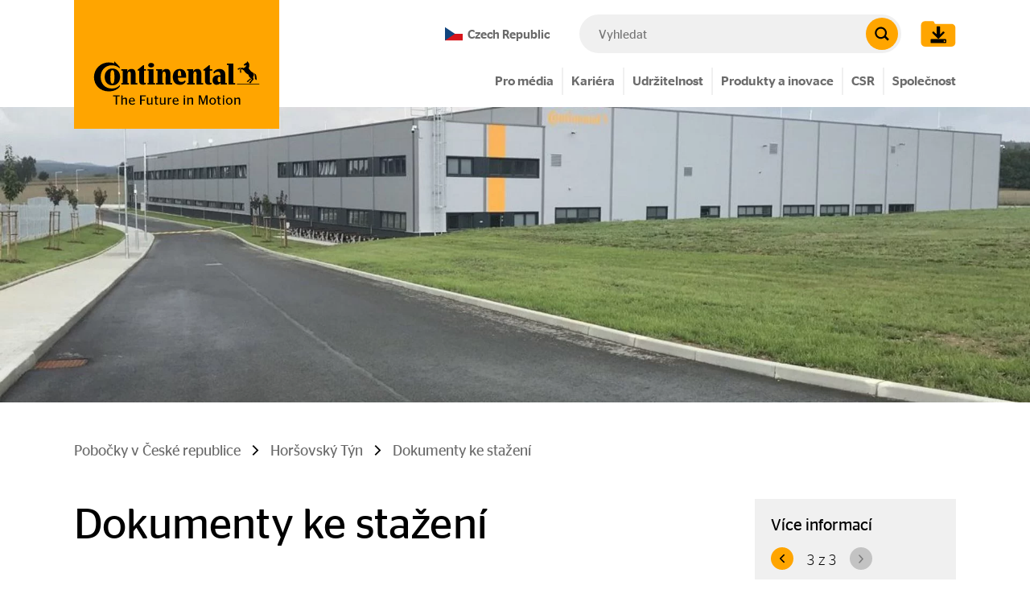

--- FILE ---
content_type: text/html; charset=utf-8
request_url: https://www.continental.com/cs-cz/spolecnost/pobocky-v-ceske-republice/horsovsky-tyn/dokumenty-ke-stazeni-horsovsky-tyn/
body_size: 22025
content:
<!DOCTYPE html>
<html lang="cs">
<head>

<meta charset="utf-8">
<!-- 
	###################################################
	Leuchtfeuer Digital Marketing - www.Leuchtfeuer.com
	###################################################

	This website is powered by TYPO3 - inspiring people to share!
	TYPO3 is a free open source Content Management Framework initially created by Kasper Skaarhoj and licensed under GNU/GPL.
	TYPO3 is copyright 1998-2026 of Kasper Skaarhoj. Extensions are copyright of their respective owners.
	Information and contribution at https://typo3.org/
-->



<title>Dokumenty ke stažení - Continental Czech Republic</title>
<meta http-equiv="x-ua-compatible" content="IE=edge">
<meta name="generator" content="TYPO3 CMS">
<meta http-equiv="content-type" content="text/html; charset=UTF-8">
<meta http-equiv="content-security-policy" content="upgrade-insecure-requests">
<meta name="viewport" content="width=device-width, initial-scale=1.0">
<meta property="og:type" content="website">
<meta property="og:site_name" content="Continental AG">
<meta property="og:title" content="Dokumenty ke stažení">
<meta property="og:image" content="https://www.continental.com/fileadmin/_processed_/8/3/csm_horsovsky_20tyn_20location_20picture_8506ac8dd2.jpg">
<meta property="og:image:url" content="https://www.continental.com/fileadmin/_processed_/8/3/csm_horsovsky_20tyn_20location_20picture_8506ac8dd2.jpg">
<meta property="og:image:width" content="1200">
<meta property="og:image:height" content="345">
<meta name="twitter:card" content="summary">
<meta name="theme-color" content="#FFA500">
<meta name="date" content="2024-06-14">


<link rel="stylesheet" href="https://cdn.continental.com/typo3temp/assets/compressed/merged-680265196b689e5b5347f03fb93b02ec-583a046e2528fab95e0fd5c8b5d4150f.css?1761740142" media="all">






<link rel="icon" type="image/png" href="/_assets/1ea205344a72e174bb6103d4cfe6e63c/Icons/Favicons/favicon-32.png"/>
<link rel="canonical" href="https://www.continental.com/cs-cz/spolecnost/pobocky-v-ceske-republice/horsovsky-tyn/dokumenty-ke-stazeni-horsovsky-tyn/"/>

<link rel="preload" as="image" media="(min-width:1023px)" href="/fileadmin/_processed_/c/7/csm_horsovsky_20tyn_20location_20picture_1e63484f4d.jpg"><link rel="preload" as="image" media="(min-width:767px)" href="/fileadmin/_processed_/c/7/csm_horsovsky_20tyn_20location_20picture_2e5a2752bb.jpg"><link rel="preload" as="image" media="(max-width:766.9px)" href="/fileadmin/_processed_/c/7/csm_horsovsky_20tyn_20location_20picture_8906e4a38e.jpg">
</head>
<body id="page-9246">
    <script type="text/javascript" data-cmp-ab="1">window.cmp_customlanguages = [{"l":"JA","i":"jp","r":0,"t":"JA"},{"l":"KO","i":"kr","r":0,"t":"KO"},{"l":"UK","i":"uk","r":0,"t":"UK"},{"l":"TR","i":"tr","r":0,"t":"TR"},{"l":"ZH-HANT","i":"zh","r":0,"t":"ZH"},{"l":"TH","i":"th","r":0,"t":"TH"}];</script>
    <script>if(!("gdprAppliesGlobally" in window)){window.gdprAppliesGlobally=true}if(!("cmp_id" in window)||window.cmp_id<1){window.cmp_id=0}if(!("cmp_cdid" in window)){window.cmp_cdid="f893648c4ce4"}if(!("cmp_params" in window)){window.cmp_params=""}if(!("cmp_host" in window)){window.cmp_host="d.delivery.consentmanager.net"}if(!("cmp_cdn" in window)){window.cmp_cdn="cdn.consentmanager.net"}if(!("cmp_proto" in window)){window.cmp_proto="https:"}if(!("cmp_codesrc" in window)){window.cmp_codesrc="0"}window.cmp_getsupportedLangs=function(){var b=["DE","EN","FR","IT","NO","DA","FI","ES","PT","RO","BG","ET","EL","GA","HR","LV","LT","MT","NL","PL","SV","SK","SL","CS","HU","RU","SR","ZH","TR","UK","AR","BS","JA","CY"];if("cmp_customlanguages" in window){for(var a=0;a<window.cmp_customlanguages.length;a++){b.push(window.cmp_customlanguages[a].l.toUpperCase())}}return b};window.cmp_getRTLLangs=function(){var a=["AR"];if("cmp_customlanguages" in window){for(var b=0;b<window.cmp_customlanguages.length;b++){if("r" in window.cmp_customlanguages[b]&&window.cmp_customlanguages[b].r){a.push(window.cmp_customlanguages[b].l)}}}return a};window.cmp_getlang=function(a){if(typeof(a)!="boolean"){a=true}if(a&&typeof(cmp_getlang.usedlang)=="string"&&cmp_getlang.usedlang!==""){return cmp_getlang.usedlang}return window.cmp_getlangs()[0]};window.cmp_extractlang=function(a){if(a.indexOf("cmplang=")!=-1){a=a.substr(a.indexOf("cmplang=")+8,2).toUpperCase();if(a.indexOf("&")!=-1){a=a.substr(0,a.indexOf("&"))}}else{a=""}return a};window.cmp_getlangs=function(){var g=window.cmp_getsupportedLangs();var c=[];var f=location.hash;var e=location.search;var j="cmp_params" in window?window.cmp_params:"";var a="languages" in navigator?navigator.languages:[];if(cmp_extractlang(f)!=""){c.push(cmp_extractlang(f))}else{if(cmp_extractlang(e)!=""){c.push(cmp_extractlang(e))}else{if(cmp_extractlang(j)!=""){c.push(cmp_extractlang(j))}else{if("cmp_setlang" in window&&window.cmp_setlang!=""){c.push(window.cmp_setlang.toUpperCase())}else{if("cmp_langdetect" in window&&window.cmp_langdetect==1){c.push(window.cmp_getPageLang())}else{if(a.length>0){for(var d=0;d<a.length;d++){c.push(a[d])}}if("language" in navigator){c.push(navigator.language)}if("userLanguage" in navigator){c.push(navigator.userLanguage)}}}}}}var h=[];for(var d=0;d<c.length;d++){var b=c[d].toUpperCase();if(b.length<2){continue}if(g.indexOf(b)!=-1){h.push(b)}else{if(b.indexOf("-")!=-1){b=b.substr(0,2)}if(g.indexOf(b)!=-1){h.push(b)}}}if(h.length==0&&typeof(cmp_getlang.defaultlang)=="string"&&cmp_getlang.defaultlang!==""){return[cmp_getlang.defaultlang.toUpperCase()]}else{return h.length>0?h:["EN"]}};window.cmp_getPageLangs=function(){var a=window.cmp_getXMLLang();if(a!=""){a=[a.toUpperCase()]}else{a=[]}a=a.concat(window.cmp_getLangsFromURL());return a.length>0?a:["EN"]};window.cmp_getPageLang=function(){var a=window.cmp_getPageLangs();return a.length>0?a[0]:""};window.cmp_getLangsFromURL=function(){var c=window.cmp_getsupportedLangs();var b=location;var m="toUpperCase";var g=b.hostname[m]()+".";var a="/"+b.pathname[m]()+"/";a=a.split("_").join("-");a=a.split("//").join("/");a=a.split("//").join("/");var f=[];for(var e=0;e<c.length;e++){var j=a.substring(0,c[e].length+2);if(g.substring(0,c[e].length+1)==c[e]+"."){f.push(c[e][m]())}else{if(c[e].length==5){var k=c[e].substring(3,5)+"-"+c[e].substring(0,2);if(g.substring(0,k.length+1)==k+"."){f.push(c[e][m]())}}else{if(j=="/"+c[e]+"/"||j=="/"+c[e]+"-"){f.push(c[e][m]())}else{if(j=="/"+c[e].replace("-","/")+"/"||j=="/"+c[e].replace("-","/")+"/"){f.push(c[e][m]())}else{if(c[e].length==5){var k=c[e].substring(3,5)+"-"+c[e].substring(0,2);var h=a.substring(0,k.length+1);if(h=="/"+k+"/"||h=="/"+k.replace("-","/")+"/"){f.push(c[e][m]())}}}}}}}return f};window.cmp_getXMLLang=function(){var c=document.getElementsByTagName("html");if(c.length>0){c=c[0]}else{c=document.documentElement}if(c&&c.getAttribute){var a=c.getAttribute("xml:lang");if(typeof(a)!="string"||a==""){a=c.getAttribute("lang")}if(typeof(a)=="string"&&a!=""){a=a.split("_").join("-").toUpperCase();var b=window.cmp_getsupportedLangs();return b.indexOf(a)!=-1||b.indexOf(a.substr(0,2))!=-1?a:""}else{return""}}};(function(){var C=document;var D=C.getElementsByTagName;var o=window;var t="";var h="";var k="";var F=function(e){var i="cmp_"+e;e="cmp"+e+"=";var d="";var l=e.length;var K=location;var L=K.hash;var w=K.search;var u=L.indexOf(e);var J=w.indexOf(e);if(u!=-1){d=L.substring(u+l,9999)}else{if(J!=-1){d=w.substring(J+l,9999)}else{return i in o&&typeof(o[i])!=="function"?o[i]:""}}var I=d.indexOf("&");if(I!=-1){d=d.substring(0,I)}return d};var j=F("lang");if(j!=""){t=j;k=t}else{if("cmp_getlang" in o){t=o.cmp_getlang().toLowerCase();h=o.cmp_getlangs().slice(0,3).join("_");k=o.cmp_getPageLangs().slice(0,3).join("_");if("cmp_customlanguages" in o){var m=o.cmp_customlanguages;for(var y=0;y<m.length;y++){var a=m[y].l.toLowerCase();if(a==t){t="en"}}}}}var q=("cmp_proto" in o)?o.cmp_proto:"https:";if(q!="http:"&&q!="https:"){q="https:"}var n=("cmp_ref" in o)?o.cmp_ref:location.href;if(n.length>300){n=n.substring(0,300)}var A=function(d){var M=C.createElement("script");M.setAttribute("data-cmp-ab","1");M.type="text/javascript";M.async=true;M.src=d;var L=["body","div","span","script","head"];var w="currentScript";var J="parentElement";var l="appendChild";var K="body";if(C[w]&&C[w][J]){C[w][J][l](M)}else{if(C[K]){C[K][l](M)}else{for(var u=0;u<L.length;u++){var I=D(L[u]);if(I.length>0){I[0][l](M);break}}}}};var b=F("design");var c=F("regulationkey");var z=F("gppkey");var s=F("att");var f=o.encodeURIComponent;var g;try{g=C.cookie.length>0}catch(B){g=false}var x=F("darkmode");if(x=="0"){x=0}else{if(x=="1"){x=1}else{try{if("matchMedia" in window&&window.matchMedia){var H=window.matchMedia("(prefers-color-scheme: dark)");if("matches" in H&&H.matches){x=1}}}catch(B){x=0}}}var p=q+"//"+o.cmp_host+"/delivery/cmp.php?";p+=("cmp_id" in o&&o.cmp_id>0?"id="+o.cmp_id:"")+("cmp_cdid" in o?"&cdid="+o.cmp_cdid:"")+"&h="+f(n);p+=(b!=""?"&cmpdesign="+f(b):"")+(c!=""?"&cmpregulationkey="+f(c):"")+(z!=""?"&cmpgppkey="+f(z):"");p+=(s!=""?"&cmpatt="+f(s):"")+("cmp_params" in o?"&"+o.cmp_params:"")+(g?"&__cmpfcc=1":"");p+=(x>0?"&cmpdarkmode=1":"");A(p+"&l="+f(t)+"&ls="+f(h)+"&lp="+f(k)+"&o="+(new Date()).getTime());if(!("cmp_quickstub" in window)){var r="js";var v=F("debugunminimized")!=""?"":".min";if(F("debugcoverage")=="1"){r="instrumented";v=""}if(F("debugtest")=="1"){r="jstests";v=""}var G=new Date();var E=G.getFullYear()+"-"+(G.getMonth()+1)+"-"+G.getDate();A(q+"//"+o.cmp_cdn+"/delivery/"+r+"/cmp_final"+v+".js?t="+E)}})();window.cmp_rc=function(c,b){var l;try{l=document.cookie}catch(h){l=""}var j="";var f=0;var g=false;while(l!=""&&f<100){f++;while(l.substr(0,1)==" "){l=l.substr(1,l.length)}var k=l.substring(0,l.indexOf("="));if(l.indexOf(";")!=-1){var m=l.substring(l.indexOf("=")+1,l.indexOf(";"))}else{var m=l.substr(l.indexOf("=")+1,l.length)}if(c==k){j=m;g=true}var d=l.indexOf(";")+1;if(d==0){d=l.length}l=l.substring(d,l.length)}if(!g&&typeof(b)=="string"){j=b}return(j)};window.cmp_stub=function(){var a=arguments;__cmp.a=__cmp.a||[];if(!a.length){return __cmp.a}else{if(a[0]==="ping"){if(a[1]===2){a[2]({gdprApplies:gdprAppliesGlobally,cmpLoaded:false,cmpStatus:"stub",displayStatus:"hidden",apiVersion:"2.2",cmpId:31},true)}else{a[2](false,true)}}else{if(a[0]==="getTCData"){__cmp.a.push([].slice.apply(a))}else{if(a[0]==="addEventListener"||a[0]==="removeEventListener"){__cmp.a.push([].slice.apply(a))}else{if(a.length==4&&a[3]===false){a[2]({},false)}else{__cmp.a.push([].slice.apply(a))}}}}}};window.cmp_dsastub=function(){var a=arguments;a[0]="dsa."+a[0];window.cmp_gppstub(a)};window.cmp_gppstub=function(){var c=arguments;__gpp.q=__gpp.q||[];if(!c.length){return __gpp.q}var h=c[0];var g=c.length>1?c[1]:null;var f=c.length>2?c[2]:null;var a=null;var j=false;if(h==="ping"){a=window.cmp_gpp_ping();j=true}else{if(h==="addEventListener"){__gpp.e=__gpp.e||[];if(!("lastId" in __gpp)){__gpp.lastId=0}__gpp.lastId++;var d=__gpp.lastId;__gpp.e.push({id:d,callback:g});a={eventName:"listenerRegistered",listenerId:d,data:true,pingData:window.cmp_gpp_ping()};j=true}else{if(h==="removeEventListener"){__gpp.e=__gpp.e||[];a=false;for(var e=0;e<__gpp.e.length;e++){if(__gpp.e[e].id==f){__gpp.e[e].splice(e,1);a=true;break}}j=true}else{__gpp.q.push([].slice.apply(c))}}}if(a!==null&&typeof(g)==="function"){g(a,j)}};window.cmp_gpp_ping=function(){return{gppVersion:"1.1",cmpStatus:"stub",cmpDisplayStatus:"hidden",signalStatus:"not ready",supportedAPIs:["2:tcfeuv2","5:tcfcav1","7:usnat","8:usca","9:usva","10:usco","11:usut","12:usct","13:usfl","14:usmt","15:usor","16:ustx"],cmpId:31,sectionList:[],applicableSections:[0],gppString:"",parsedSections:{}}};window.cmp_addFrame=function(b){if(!window.frames[b]){if(document.body){var a=document.createElement("iframe");a.style.cssText="display:none";if("cmp_cdn" in window&&"cmp_ultrablocking" in window&&window.cmp_ultrablocking>0){a.src="//"+window.cmp_cdn+"/delivery/empty.html"}a.name=b;a.setAttribute("title","Intentionally hidden, please ignore");a.setAttribute("role","none");a.setAttribute("tabindex","-1");document.body.appendChild(a)}else{window.setTimeout(window.cmp_addFrame,10,b)}}};window.cmp_msghandler=function(d){var a=typeof d.data==="string";try{var c=a?JSON.parse(d.data):d.data}catch(f){var c=null}if(typeof(c)==="object"&&c!==null&&"__cmpCall" in c){var b=c.__cmpCall;window.__cmp(b.command,b.parameter,function(h,g){var e={__cmpReturn:{returnValue:h,success:g,callId:b.callId}};d.source.postMessage(a?JSON.stringify(e):e,"*")})}if(typeof(c)==="object"&&c!==null&&"__tcfapiCall" in c){var b=c.__tcfapiCall;window.__tcfapi(b.command,b.version,function(h,g){var e={__tcfapiReturn:{returnValue:h,success:g,callId:b.callId}};d.source.postMessage(a?JSON.stringify(e):e,"*")},b.parameter)}if(typeof(c)==="object"&&c!==null&&"__gppCall" in c){var b=c.__gppCall;window.__gpp(b.command,function(h,g){var e={__gppReturn:{returnValue:h,success:g,callId:b.callId}};d.source.postMessage(a?JSON.stringify(e):e,"*")},"parameter" in b?b.parameter:null,"version" in b?b.version:1)}if(typeof(c)==="object"&&c!==null&&"__dsaCall" in c){var b=c.__dsaCall;window.__dsa(b.command,function(h,g){var e={__dsaReturn:{returnValue:h,success:g,callId:b.callId}};d.source.postMessage(a?JSON.stringify(e):e,"*")},"parameter" in b?b.parameter:null,"version" in b?b.version:1)}};window.cmp_setStub=function(a){if(!(a in window)||(typeof(window[a])!=="function"&&typeof(window[a])!=="object"&&(typeof(window[a])==="undefined"||window[a]!==null))){window[a]=window.cmp_stub;window[a].msgHandler=window.cmp_msghandler;window.addEventListener("message",window.cmp_msghandler,false)}};window.cmp_setGppStub=function(a){if(!(a in window)||(typeof(window[a])!=="function"&&typeof(window[a])!=="object"&&(typeof(window[a])==="undefined"||window[a]!==null))){window[a]=window.cmp_gppstub;window[a].msgHandler=window.cmp_msghandler;window.addEventListener("message",window.cmp_msghandler,false)}};if(!("cmp_noiframepixel" in window)){window.cmp_addFrame("__cmpLocator")}if((!("cmp_disabletcf" in window)||!window.cmp_disabletcf)&&!("cmp_noiframepixel" in window)){window.cmp_addFrame("__tcfapiLocator")}if((!("cmp_disablegpp" in window)||!window.cmp_disablegpp)&&!("cmp_noiframepixel" in window)){window.cmp_addFrame("__gppLocator")}if((!("cmp_disabledsa" in window)||!window.cmp_disabledsa)&&!("cmp_noiframepixel" in window)){window.cmp_addFrame("__dsaLocator")}window.cmp_setStub("__cmp");if(!("cmp_disabletcf" in window)||!window.cmp_disabletcf){window.cmp_setStub("__tcfapi")}if(!("cmp_disablegpp" in window)||!window.cmp_disablegpp){window.cmp_setGppStub("__gpp")}if(!("cmp_disabledsa" in window)||!window.cmp_disabledsa){window.cmp_setGppStub("__dsa")};</script><div class="o-page"><section class="c-ip-redirect-banner__wrapper"
         data-ipredirectbanner="/cs-cz/spolecnost/pobocky-v-ceske-republice/horsovsky-tyn/dokumenty-ke-stazeni-horsovsky-tyn/ipredirectbanner/"></section><div class="o-header__spacer" data-sticky-header-spacer  data-sticky-header-class></div><header class="o-header" data-sticky-header><div class="o-header__meta" data-sticky-header-class><div class="o-header__meta-content container align-items-center"><a data-sticky-header-class="" class="o-header__logo" title="Continental AG" href="/cs-cz/"><span class="t3js-icon icon icon-size-small icon-state-default icon-con-logo" data-identifier="con-logo" aria-hidden="true"><span class="icon-markup"><svg xmlns="http://www.w3.org/2000/svg" viewBox="0 0 220 41"><g data-name="i-logo"><g data-name="logo"><path fill="currentColor" d="M219.15 31.25h-29.5v-1h29.5zm-14.7-5.6l2.8-2.7 1.1 1.1-3 2.5c-.2.3-.4.8-.6 1.1h-2.2a3.72 3.72 0 011.9-2zm-9.4-17c-.1 0-2.3.6-2.3.6a14.09 14.09 0 00-1.5.7c-.5.3-1 .8-1 1.1l2 .5a7.64 7.64 0 01.9-.9l.5-.2 1.6-1.7c.1-.1.1-.2-.25-.1zm13.5 5.4a44.61 44.61 0 01-3.4-4.2 12.11 12.11 0 00.8-5.9 15.34 15.34 0 00-1.4-2.1c-.2-.3-1.1-1.3-1.5-1.3-.1 0-.2 0-.2.1l.1 1.1c-1.3.8-2.8 1.8-4.1 2.8a4.12 4.12 0 00.1 1.2 2.51 2.51 0 00.7.4 25.58 25.58 0 012.7-.5l-1.7 2.5-2 1.4-2.4-.8c-.2 0-.3 0-.4.1l-1.8 1.9a.52.52 0 00-.2.4l-.1 2.1v.7a3.65 3.65 0 00.7 2.3l1.1-1.7a4.33 4.33 0 01-.5-1.2v-1.8l1.1-.8 3 2.1a15.1 15.1 0 001.6 2.4 28.37 28.37 0 004.3 3.1 12.78 12.78 0 00.6 2.3l3.6 3.7-2.1 2.7a2.63 2.63 0 00-1.4 2.2h2.5l.3-1.4 3-3.3c.2-.2.2-.3.1-.5l-.8-2.8a5.28 5.28 0 001.3-3.1c0-2.7-2.7-3.4-3.6-4.15zm4.5 4.4a13.05 13.05 0 00-.7-1.9s.1-.1.4 0 1.8 1.2 1.8 1.2c.8 1.1 1.3 5.9 1.3 7.6a8.74 8.74 0 01-2.4-1.5zM136.45 17.35c0-1.8-.6-3.2-2.1-3.2s-2.2 1.4-2.2 3.2v11.9h1.8v1.9h-10.1v-1.9h1.9v-16.4h-1.9V11h7.9v3.1h.1a5.77 5.77 0 015.3-3.5 5.07 5.07 0 015.3 4.2 19.27 19.27 0 01.3 3.3v11.2h2.4v1.9h-8.8l.1-13.9m-40.9 0c0-1.8-.6-3.2-2.1-3.2s-2.2 1.4-2.2 3.2v11.9h1.8v1.9h-10.1v-1.9h1.9V12.85h-1.9V11h7.9v3.1h.1a5.77 5.77 0 015.3-3.5 5.07 5.07 0 015.3 4.2 19.27 19.27 0 01.3 3.3v11.2h2.4v1.9h-8.8l.1-13.9zm58.3-4.5v14.9a1.2 1.2 0 001.3 1.3 4.36 4.36 0 001.2-.2v1.8a7.49 7.49 0 01-3.9.8c-3.1 0-5-1.5-5-4.8V12.85h-2.1v-1.3c2.4-1.9 5.2-4.1 7.4-5.9h1.2V11H157v1.8zM27.75.55s4.9 4.9 7.1 7.4v1.9a15.64 15.64 0 00-10.4-4.1c-9.1 0-14.8 6.9-14.8 15.4s5.4 15.3 14.8 15.3A14.33 14.33 0 0034.95 32v1.8c-2.8 3.9-8 6.4-14.5 6.4-11.6.1-19.6-8.3-19.6-19A19.34 19.34 0 0120.45 2a23.24 23.24 0 017.3 1.2zm93.1 25.3a5.38 5.38 0 01-4.4 1.9c-1.8 0-4.7-1-4.8-5.7h10.8c0-.4.1-1.1.1-1.5 0-5.7-2.3-9.9-8.4-9.9s-9.2 4.7-9.2 10.5 3.1 10.4 9.2 10.4a8.26 8.26 0 007.9-4.7zm-9.3-5.8c0-5.3.4-7.3 2.2-7.3s2.2 1.9 2.3 7.3zm-89.1 1c0-6.2.6-8.9 2.7-8.9s2.7 2.7 2.7 8.9-.6 8.9-2.7 8.9-2.7-2.7-2.7-8.9m-7.5.1c0 6.1 3.7 11.1 10.2 11.1s10.2-5 10.2-11.1S31.65 10 25.15 10s-10.2 5-10.2 11.1m34.6-3.8c0-1.8-.6-3.2-2.1-3.2s-2.2 1.4-2.2 3.2v11.9H47v1.9H36.95v-1.9h1.9V12.85h-1.9V11h7.9v3.1h.1a5.77 5.77 0 015.3-3.5 5.07 5.07 0 015.3 4.2 19.27 19.27 0 01.3 3.3v11.2h2.4v1.9h-8.8V17.35zm22.9-11.7c0 1.8 1.6 3 3.9 3s3.9-1.2 3.9-3-1.6-3-3.9-3-3.9 1.3-3.9 3m-5.5 7.2v14.9a1.2 1.2 0 001.3 1.3 4.36 4.36 0 001.2-.2v1.8a7.49 7.49 0 01-3.9.8c-3.1 0-5-1.5-5-4.8V12.85h-2.1v-1.3c2.4-1.9 5.2-4.1 7.4-5.9H67V11h2.5v1.8zm118 16.5h2.5v1.9h-8.9V5.45h-2.2v-1.9H185v25.8zm-17.1-8.1a1.91 1.91 0 00-1.4-.4c-1.9 0-2.3 1.9-2.3 3.8s.6 3.4 2.2 3.4a1.76 1.76 0 001.5-.6zm.2 7.6a6.18 6.18 0 01-5.3 2.8c-3.3 0-5.3-2.8-5.3-6.2 0-4 2.9-6.6 7.5-6.6a8.52 8.52 0 012.9.4v-1.3a3.42 3.42 0 00-3.7-3.7 5.63 5.63 0 00-4.6 2.4l-1.1-1.4a9.61 9.61 0 018-4.6c4.9 0 7.8 2.9 7.8 7.3v11.4h2.1v1.9h-8.2l-.1-2.4zm-96.7 2.4v-1.9h1.8V12.85h-1.8V11h8.2v18.3h1.9v1.9z"/></g></g></svg></span></span><div class="o-header__slogan" data-sticky-header-class><span class="t3js-icon icon icon-size-small icon-state-default icon-con-slogan" data-identifier="con-slogan" aria-hidden="true"><span class="icon-markup"><svg xmlns="http://www.w3.org/2000/svg" viewBox="0 0 140 11"><path fill="currentColor" d="M133.25 3.2h-.9v7.5h1.5V5a4.1 4.1 0 012.2-.7c.7 0 1.1.3 1.1 1.2v5.2h1.5V5.1c0-1.6-.9-2.1-1.9-2.1a4.93 4.93 0 00-2.9 1.1c-.1-.7-.2-.9-.6-.9m-6.5 6.5c-1.3 0-2.1-.9-2.1-2.7s.8-2.8 2.1-2.8 2.1 1 2.1 2.8-.7 2.7-2.1 2.7m0 1.1a3.52 3.52 0 003.6-3.8 3.61 3.61 0 10-7.2 0c.1 2.4 1.6 3.8 3.6 3.8m-6.1-8.4a.88.88 0 00.9-.8.9.9 0 10-1.8 0 .88.88 0 00.9.8m.6 8.3V4.3c0-.9-.1-1.1-.6-1.1h-.8v7.5zm-7.7-6.4h.9v4.6c0 1.4.7 1.9 2 1.9.5 0 .9-.1 1.2-.1v-.9h-.7c-.7 0-1.1-.2-1.1-1V4.3h1.7v-1h-1.8v-2h-1.5v2h-.9v1zm-4.8 5.4c-1.3 0-2.1-.9-2.1-2.7s.8-2.8 2.1-2.8 2.1 1 2.1 2.8-.8 2.7-2.1 2.7m0 1.1a3.52 3.52 0 003.6-3.8 3.61 3.61 0 10-7.2 0c.1 2.4 1.6 3.8 3.6 3.8m-15.1-.1h1.3V2.5H95l2.8 8.2h1l2.9-8.2v8.2h1.6V.7h-2.1l-2.7 7.6L95.85.7h-2.2v10zm-11.5-7.5h-.9v7.5h1.5V5a4.1 4.1 0 012.2-.7c.7 0 1.1.3 1.1 1.2v5.2h1.5V5.1c0-1.6-.9-2.1-1.9-2.1a4.93 4.93 0 00-2.9 1.1c0-.7-.2-.9-.6-.9M78 2.4a.88.88 0 00.9-.8.9.9 0 10-1.8 0 .88.88 0 00.9.8m.7 8.3V4.3c0-.9-.1-1.1-.6-1.1h-.8v7.5zM68.55 4.1c1 0 1.7.6 1.7 2.2h-3.6c.3-1.6.9-2.2 1.9-2.2m3.1 3.2v-.5c0-2.5-1.2-3.6-3.1-3.6s-3.4 1.5-3.4 3.9 1.3 3.8 3.6 3.8a4.66 4.66 0 002.8-.8v-1H71a3.1 3.1 0 01-2.1.7c-1.4 0-2.2-.7-2.3-2.5zm-8-2.9h.3V3.2c-.1 0-.2-.1-.4-.1a3 3 0 00-2.2 1.1c0-.9-.2-1-.5-1h-.9v7.5h1.5V5.2a3.64 3.64 0 012.2-.8M54 9.7c-.7 0-1.2-.2-1.2-1.2V3.2h-1.5v5.6c0 1.5.9 2 2.1 2a4.85 4.85 0 002.7-.9c0 .7.2.8.5.8h.9V3.2H56V9a4.79 4.79 0 01-2 .7m-8.6-5.4h.9v4.6c0 1.4.7 1.9 2 1.9.5 0 .9-.1 1.2-.1v-.9h-.7c-.7 0-1.1-.2-1.1-1V4.3h1.7v-1h-1.7v-2h-1.5v2h-.9l.1 1zm-5.5 5.4c-.7 0-1.2-.2-1.2-1.2V3.2h-1.5v5.6c0 1.5.9 2 2.1 2a4.85 4.85 0 002.7-.9c0 .7.2.8.5.8h.9V3.2h-1.5V9a4.35 4.35 0 01-2 .7m-8.5 1V6.4h3.5V5.2h-3.5V1.8H36V.6h-6.2v10.1zM21 4.1c1 0 1.7.6 1.7 2.2h-3.6c.1-1.6.9-2.2 1.9-2.2m3.1 3.2v-.5c0-2.5-1.2-3.6-3.1-3.6s-3.4 1.5-3.4 3.9 1.3 3.8 3.6 3.8a4.66 4.66 0 002.8-.8v-1h-.5a3.1 3.1 0 01-2.1.7c-1.4 0-2.2-.7-2.3-2.5zM10.85 1.7c0-.8-.1-1-.7-1h-.8v10.1h1.5V5.1A4.1 4.1 0 0113 4.4c.7 0 1.1.3 1.1 1.2v5.2h1.5V5.2c0-1.6-.9-2.1-1.9-2.1a4.93 4.93 0 00-2.9 1.1zm-6 9V1.8h2.9V.6H.45v1.2h2.9v8.9z" data-name="i-tagline"/></svg></span></span></div></a><div class="o-header__meta-items" data-sticky-header-class><div class="o-header__meta-item"><a class="c-country-selector-button" href="/cs-cz/country-selector/"><div class="visually-hidden">Open Country Selector</div><div class="u-icon d-md-none"><span class="t3js-icon icon icon-size-small icon-state-default icon-con-flag-1x1-cz" data-identifier="con-flag-1x1-cz" aria-hidden="true"><span class="icon-markup"><svg xmlns="http://www.w3.org/2000/svg" id="flag-icons-cz" viewBox="0 0 512 512"><path fill="#fff" d="M0 0h512v256H0z"/><path fill="#d7141a" d="M0 256h512v256H0z"/><path fill="#11457e" d="M300 256 0 56v400z"/></svg></span></span></div><i class="u-icon is-sm mr-1 d-none d-md-flex"><span class="t3js-icon icon icon-size-small icon-state-default icon-con-flag-4x3-cz" data-identifier="con-flag-4x3-cz" aria-hidden="true"><span class="icon-markup"><svg xmlns="http://www.w3.org/2000/svg" id="flag-icons-cz" viewBox="0 0 640 480"><path fill="#fff" d="M0 0h640v240H0z"/><path fill="#d7141a" d="M0 240h640v240H0z"/><path fill="#11457e" d="M360 240 0 0v480z"/></svg></span></span></i><span class=" d-none d-md-flex">Czech Republic</span></a></div><div class="o-header__meta-item d-none d-sm-flex"></div><div class="o-header__meta-item order-lg-2"><button class="c-download-cart__toggle-button" aria-label="Show Download Cart"
		data-download-cart="[base64]"
		data-download-cart-count="[base64]"
		data-tracking-event="event"
		data-tracking-event-category="download cart"
		data-tracking-event-action="cartLayer_open"
		data-tracking-event-label="openCart"
		data-download-cart-cookiemanager="[base64]"><span class="c-download-cart__items" data-download-cart-indicator></span><div class="u-icon"><span class="t3js-icon icon icon-size-small icon-state-default icon-con-folder" data-identifier="con-folder" aria-hidden="true"><span class="icon-markup"><svg xmlns="http://www.w3.org/2000/svg" viewBox="0 0 70 70"><g data-name="i-downloadfolder"><path fill="currentColor" d="M61.17 15.34H29.31a1.76 1.76 0 01-1.76-1.76A3.58 3.58 0 0024 10H8.62A7.75 7.75 0 00.9 17.72v34.87a7.75 7.75 0 007.73 7.73h52.54a7.75 7.75 0 007.73-7.73V23.07a7.75 7.75 0 00-7.73-7.73z" data-name="&amp;lt;Pfad&amp;gt;"/><path d="M50.77 47.15a1.67 1.67 0 00-1.67-1.67H21.44a1.67 1.67 0 00-1.67 1.67v4.66a1.67 1.67 0 001.67 1.67H49.1a1.67 1.67 0 001.67-1.67zm-3.56 4.12a1.61 1.61 0 111.61-1.61 1.61 1.61 0 01-1.61 1.61z" data-name="&amp;lt;Zusammengesetzter Pfad&amp;gt;"/><path d="M47.2 31.79l-1-1a1.57 1.57 0 00-1.91 0L38.77 36V22.17c0-1-.12-1.69-1.12-1.69h-4.83c-1 0-1.05.69-1.05 1.69V36l-5.57-5.19a1.35 1.35 0 00-1.75 0l-1.07 1a1.11 1.11 0 000 1.56L34.45 44.5a1.07 1.07 0 00.8.32 1.08 1.08 0 00.81-.32L47.2 33.36a1.11 1.11 0 000-1.57z"/></g></svg></span></span></div></button></div><div class="o-header__meta-item"><div class="c-quicksearch"><form class="c-quicksearch__form" id="tx-solr-search-form-pi-results-header"  data-quicksearch-target
		  action="/cs-cz/meta/content-syndication-search/" data-suggest="/cs-cz/meta/content-syndication-search/suggest/" accept-charset="utf-8"
	><div class="c-search__suggest-box-container"><div class="c-search__suggest-box" data-search-suggestions><div class="row c-search__autocomplete-container"><div class="col-lg-4"><strong class="c-search__autocomplete-header">Návrhy</strong><ul class="c-search__suggestion-list" data-search-list-suggestions></ul></div><div class="col-lg-8"><strong class="c-search__autocomplete-header">Přejděte přímo na</strong><ul class="c-search__top-result-list" data-search-list-top-results></ul></div></div><div id="documentTypeLabels" class="d-none"
		 data-label-pages="Strana"
		 data-label-news="Článek"
		 data-label-articles="Článek"
		 data-label-events="Událost"
		 data-label-pictures="Obrázek"
		 data-label-videos="Video"
		 data-label-products="Product"
		 data-label-jobs="Job"
		 data-label-press="Tisková zpráva"
		 data-label-faq="Často kladené otázky"
		 data-label-externallinks="Externí odkaz"
	></div></div></div><div class="c-quicksearch__form-content"><input type="text" class="c-quicksearch__input js-solr-q" placeholder="Vyhledat"
				   name="tx_solr[q]" value="" autocomplete="off" data-input-search /><button class="c-quicksearch__submit-button" aria-label="Search"><div class="u-icon has-bg is-link"><span class="t3js-icon icon icon-size-small icon-state-default icon-con-search" data-identifier="con-search" aria-hidden="true"><span class="icon-markup"><svg xmlns="http://www.w3.org/2000/svg" viewBox="0 0 70 70"><path fill="currentColor" d="M68.59 60.61L54 46a28.74 28.74 0 10-6.83 7.44l14.29 14.31a1.4 1.4 0 002 0l5.16-5.16a1.4 1.4 0 00-.03-1.98zM29.67 51.1A20.53 20.53 0 1150.2 30.58 20.53 20.53 0 0129.67 51.1z" data-name="i-search"/></svg></span></span></div></button></div></form><button class="c-quicksearch__toggle-button" data-quicksearch-trigger aria-label="Vyhledávání"><div class="u-icon c-quicksearch__toggle-button-icon"><span class="t3js-icon icon icon-size-small icon-state-default icon-con-search" data-identifier="con-search" aria-hidden="true"><span class="icon-markup"><svg xmlns="http://www.w3.org/2000/svg" viewBox="0 0 70 70"><path fill="currentColor" d="M68.59 60.61L54 46a28.74 28.74 0 10-6.83 7.44l14.29 14.31a1.4 1.4 0 002 0l5.16-5.16a1.4 1.4 0 00-.03-1.98zM29.67 51.1A20.53 20.53 0 1150.2 30.58 20.53 20.53 0 0129.67 51.1z" data-name="i-search"/></svg></span></span></div><div class="u-icon c-quicksearch__toggle-button-icon"><span class="t3js-icon icon icon-size-small icon-state-default icon-con-close" data-identifier="con-close" aria-hidden="true"><span class="icon-markup"><svg xmlns="http://www.w3.org/2000/svg" viewBox="0 0 70 70"><path fill="currentColor" d="M61.25 1.78l-24 24a3 3 0 01-4.12-.2l-24-24a3.07 3.07 0 00-4.32 0l-2.7 2.7a3.06 3.06 0 000 4.32l24 24c1.08 1.08 1.47 2.85.39 3.92L2.29 60.74A3.08 3.08 0 002 65.05l2.7 2.7a3.49 3.49 0 004.66 0l24.18-24.13a2.56 2.56 0 013.73.2l23.54 23.54a3.34 3.34 0 004.54.17l2.7-2.7a3.34 3.34 0 00-.17-4.54L44.33 36.75a2.78 2.78 0 010-3.92l24-24a3.34 3.34 0 00.07-4.54l-2.7-2.7a3.22 3.22 0 00-4.45.19z" data-name="&amp;lt;Pfad&amp;gt;"/></svg></span></span></div></button></div></div><div class="o-header__meta-item o-header__burgermenu" data-sticky-header-class data-navigation-button><button class="c-offcanvas__toggle-button" aria-label="Přepnout navigaci"
		data-offcanvas-trigger><div class="u-icon"><span class="t3js-icon icon icon-size-small icon-state-default icon-con-menu" data-identifier="con-menu" aria-hidden="true"><span class="icon-markup"><svg xmlns="http://www.w3.org/2000/svg" aria-hidden="true" class="svg-inline--fa fa-bars fa-w-14" data-icon="bars" data-prefix="fas" viewBox="0 0 448 512"><path fill="currentColor" d="M16 132h416c8.837 0 16-7.163 16-16V76c0-8.837-7.163-16-16-16H16C7.163 60 0 67.163 0 76v40c0 8.837 7.163 16 16 16zm0 160h416c8.837 0 16-7.163 16-16v-40c0-8.837-7.163-16-16-16H16c-8.837 0-16 7.163-16 16v40c0 8.837 7.163 16 16 16zm0 160h416c8.837 0 16-7.163 16-16v-40c0-8.837-7.163-16-16-16H16c-8.837 0-16 7.163-16 16v40c0 8.837 7.163 16 16 16z"/></svg></span></span></div><div class="u-icon"><span class="t3js-icon icon icon-size-small icon-state-default icon-con-close" data-identifier="con-close" aria-hidden="true"><span class="icon-markup"><svg xmlns="http://www.w3.org/2000/svg" viewBox="0 0 70 70"><path fill="currentColor" d="M61.25 1.78l-24 24a3 3 0 01-4.12-.2l-24-24a3.07 3.07 0 00-4.32 0l-2.7 2.7a3.06 3.06 0 000 4.32l24 24c1.08 1.08 1.47 2.85.39 3.92L2.29 60.74A3.08 3.08 0 002 65.05l2.7 2.7a3.49 3.49 0 004.66 0l24.18-24.13a2.56 2.56 0 013.73.2l23.54 23.54a3.34 3.34 0 004.54.17l2.7-2.7a3.34 3.34 0 00-.17-4.54L44.33 36.75a2.78 2.78 0 010-3.92l24-24a3.34 3.34 0 00.07-4.54l-2.7-2.7a3.22 3.22 0 00-4.45.19z" data-name="&amp;lt;Pfad&amp;gt;"/></svg></span></span></div></button></div></div></div></div><div class="o-header__navigation d-none d-md-flex" data-navigation-wrapper><div class="o-header__navigation-content container"><ul class="c-main-nav is-corporate" data-navigation-items><li class="c-main-nav__item"><button	data-navigation-dropdown-trigger="1701"
							    aria-expanded="false"
								title="Pro média"
								class="c-main-nav__link">
							Pro média
						</button></li><li class="c-main-nav__item"><button	data-navigation-dropdown-trigger="1710"
							    aria-expanded="false"
								title="Kariéra"
								class="c-main-nav__link">
							Kariéra
						</button></li><li class="c-main-nav__item"><button	data-navigation-dropdown-trigger="1714"
							    aria-expanded="false"
								title="Udržitelnost"
								class="c-main-nav__link">
							Udržitelnost
						</button></li><li class="c-main-nav__item"><button	data-navigation-dropdown-trigger="1720"
							    aria-expanded="false"
								title="Produkty a inovace"
								class="c-main-nav__link">
							Produkty a inovace
						</button></li><li class="c-main-nav__item"><button	data-navigation-dropdown-trigger="24367"
							    aria-expanded="false"
								title="CSR"
								class="c-main-nav__link">
							CSR
						</button></li><li class="c-main-nav__item"><button	data-navigation-dropdown-trigger="1747"
							    aria-expanded="false"
								title="Společnost"
								class="c-main-nav__link">
							Společnost
						</button></li></ul></div></div></header><div class="c-main-nav__dropdown" data-navigation-dropdown><div class="c-main-nav__dropdown-content container"><div class="row c-main-nav__dropdown-items" data-navigation-dropdown-target="1701"><div class="col-12 col-md-3 mb-4 mb-md-0 pr-4"><div class="c-main-nav__dropdown-title mb-4"><a href="/cs-cz/pro-media/" title="Pro média">
			Pro média
			</a></div><div class="c-main-nav__dropdown-text"><p><a href="/cs-cz/pro-media/" class="c-link--internal">Přehled</a><br><a href="/cs-cz/pro-media/media-kontakty/" class="c-link--internal">Kontakty pro média</a></p></div></div><div class="col-12 col-md-9"><div class="row"><div class="col-12 col-sm-6 col-md-4 col-lg-3"><div class="c-main-nav__dropdown-item-title mb-4"><a href="/cs-cz/pro-media/tiskova-sdeleni/" title="Tisková sdělení">Tisková sdělení</a></div><ul class="c-list-clean mb-6 pr-2"></ul></div><div class="col-12 col-sm-6 col-md-4 col-lg-3"><div class="c-main-nav__dropdown-item-title mb-4"><a href="/cs-cz/pro-media/fotogalerie-a-videa/" title="Fotogalerie a videa">Fotogalerie a videa</a></div><ul class="c-list-clean mb-6 pr-2"></ul></div></div></div></div><div class="row c-main-nav__dropdown-items" data-navigation-dropdown-target="1710"><div class="col-12 col-md-3 mb-4 mb-md-0 pr-4"><div class="c-main-nav__dropdown-title mb-4"><a href="/cs-cz/kariera/" title="Kariéra">
			Kariéra
			</a></div><div class="c-main-nav__dropdown-text"><p><a href="/cs-cz/kariera/" class="c-link--internal">Přehled </a><br><a href="/cs-cz/meta/zamestnani-a-kariera/" class="c-link--internal">Kontakt</a></p></div></div><div class="col-12 col-md-9"><div class="row"><div class="col-12 col-sm-6 col-md-4 col-lg-3"><div class="c-main-nav__dropdown-item-title mb-4"><a href="/cs-cz/kariera/prace-ve-spolecnosti-continental/" title="Práce ve společnosti Continental">Práce ve společnosti Continental</a></div><ul class="c-list-clean mb-6 pr-2"><li class="mb-2"><a href="/cs-cz/kariera/prace-ve-spolecnosti-continental/firemni-kultura-a-hodnoty/" title="Firemní kultura a hodnoty">Firemní kultura a hodnoty</a></li><li class="mb-2"><a href="/cs-cz/kariera/prace-ve-spolecnosti-continental/karierni-cesty/" title="Kariérní cesty">Kariérní cesty</a></li><li class="mb-2"><a href="/cs-cz/kariera/prace-ve-spolecnosti-continental/benefity/" title="Benefity">Benefity</a></li><li class="mb-2"><a href="/cs-cz/kariera/prace-ve-spolecnosti-continental/jak-se-u-nas-pracuje/" title="Jak se u nás pracuje?">Jak se u nás pracuje?</a></li></ul></div><div class="col-12 col-sm-6 col-md-4 col-lg-3"><div class="c-main-nav__dropdown-item-title mb-4"><a href="https://jobs.continental.com/cz/" title="Aktuální pracovní příležitosti">Aktuální pracovní příležitosti</a></div><ul class="c-list-clean mb-6 pr-2"></ul></div><div class="col-12 col-sm-6 col-md-4 col-lg-3"><div class="c-main-nav__dropdown-item-title mb-4"><a href="/cs-cz/kariera/lokality/" title="Lokality">Lokality</a></div><ul class="c-list-clean mb-6 pr-2"><li class="mb-2"><a href="/cs-cz/kariera/lokality/horsovsky-tyn/" title="Horšovský Týn">Horšovský Týn</a></li><li class="mb-2"><a href="/cs-cz/kariera/lokality/ostrava-hrabova/" title="Ostrava Hrabová">Ostrava Hrabová</a></li><li class="mb-2"><a href="/cs-cz/kariera/lokality/otrokovice/" title="Otrokovice">Otrokovice</a></li></ul></div></div></div></div><div class="row c-main-nav__dropdown-items" data-navigation-dropdown-target="1714"><div class="col-12 col-md-3 mb-4 mb-md-0 pr-4"><div class="c-main-nav__dropdown-title mb-4"><a href="/cs-cz/udrzitelnost/" title="Udržitelnost">
			Udržitelnost
			</a></div><div class="c-main-nav__dropdown-text"><p><a href="/cs-cz/udrzitelnost/" class="c-link--internal">Přehled </a><br><a href="/cs-cz/meta/udrzitelnost/" class="c-link--internal">Kontakt</a>​​​​​​​</p></div></div><div class="col-12 col-md-9"><div class="row"><div class="col-12 col-sm-6 col-md-4 col-lg-3"><div class="c-main-nav__dropdown-item-title mb-4"><a href="/cs-cz/udrzitelnost/udrzitelne-rizeni-podniku/" title="Udržitelné řízení podniku">Udržitelné řízení podniku</a></div><ul class="c-list-clean mb-6 pr-2"></ul></div><div class="col-12 col-sm-6 col-md-4 col-lg-3"><div class="c-main-nav__dropdown-item-title mb-4"><a href="/cs-cz/udrzitelnost/zamestnanci/" title="Zaměstnanci">Zaměstnanci</a></div><ul class="c-list-clean mb-6 pr-2"></ul></div><div class="col-12 col-sm-6 col-md-4 col-lg-3"><div class="c-main-nav__dropdown-item-title mb-4"><a href="/cs-cz/udrzitelnost/spolecnost/" title="Společnost">Společnost</a></div><ul class="c-list-clean mb-6 pr-2"></ul></div></div></div></div><div class="row c-main-nav__dropdown-items" data-navigation-dropdown-target="1720"><div class="col-12 col-md-3 mb-4 mb-md-0 pr-4"><div class="c-main-nav__dropdown-title mb-4"><a href="/cs-cz/produkty-inovace/" title="Produkty a inovace">
			Produkty a inovace
			</a></div><div class="c-main-nav__dropdown-text"><p><a href="/cs-cz/produkty-inovace/" class="c-link--internal">Přehled </a><br><a href="/cs-cz/meta/produkty-1/" class="c-link--internal">Kontakt</a></p></div></div><div class="col-12 col-md-9"><div class="row"><div class="col-12 col-sm-6 col-md-4 col-lg-3"><div class="c-main-nav__dropdown-item-title mb-4"><a href="/cs-cz/produkty-inovace/inovace-prehled/" title="Inovace">Inovace</a></div><ul class="c-list-clean mb-6 pr-2"><li class="mb-2"><a href="/cs-cz/produkty-inovace/inovace-prehled/technologie-pro-budouci-mobilitu/" title="Technologie pro budoucí mobilitu">Technologie pro budoucí mobilitu</a></li><li class="mb-2"><a href="/cs-cz/produkty-inovace/inovace-prehled/automaticke-rizeni/" title="Automatické řízení">Automatické řízení</a></li><li class="mb-2"><a href="/cs-cz/produkty-inovace/inovace-prehled/konektivity/" title="Konektivita">Konektivita</a></li><li class="mb-2"><a href="/cs-cz/produkty-inovace/inovace-prehled/bezpecnost-pri-jizde/" title="Bezpečnost při jízdě">Bezpečnost při jízdě</a></li><li class="mb-2"><a href="/cs-cz/produkty-inovace/inovace-prehled/electric-mobility/" title="Elektromobilita">Elektromobilita</a></li><li class="mb-2"><a href="/cs-cz/produkty-inovace/inovace-prehled/infotainment-v-automobilu/" title="Infotainment v automobilu">Infotainment v automobilu</a></li></ul></div><div class="col-12 col-sm-6 col-md-4 col-lg-3"><div class="c-main-nav__dropdown-item-title mb-4"><a href="/cs-cz/produkty-inovace/produkty/" title="Produkty">Produkty</a></div><ul class="c-list-clean mb-6 pr-2"><li class="mb-2"><a href="/cs-cz/produkty-inovace/produkty/autonomous-mobility-and-safety/" title="Autonomous Mobility and Safety">Autonomous Mobility and Safety</a></li><li class="mb-2"><a href="/cs-cz/produkty-inovace/produkty/vehicle-networking-and-information/" title="Vehicle Networking and Information">Vehicle Networking and Information</a></li><li class="mb-2"><a href="/cs-cz/produkty-inovace/produkty/continental-industry/" title="Continental Industry">Continental Industry</a></li><li class="mb-2"><a href="/cs-cz/produkty-inovace/produkty/tires/" title="Tires">Tires</a></li></ul></div></div></div></div><div class="row c-main-nav__dropdown-items" data-navigation-dropdown-target="24367"><div class="col-12 col-md-3 mb-4 mb-md-0 pr-4"><div class="c-main-nav__dropdown-title mb-4"><a href="/cs-cz/csr-nadace/" title="CSR">
			Společenská odpovědnost
			</a></div><div class="c-main-nav__dropdown-text"><p>​​​​​​​</p></div></div><div class="col-12 col-md-9"><div class="row"><div class="col-12 col-sm-6 col-md-4 col-lg-3"><div class="c-main-nav__dropdown-item-title mb-4"><a href="/cs-cz/csr-nadace/oblasti-csr-podpory-1/" title="Naše hodnoty">Naše hodnoty</a></div><ul class="c-list-clean mb-6 pr-2"></ul></div><div class="col-12 col-sm-6 col-md-4 col-lg-3"><div class="c-main-nav__dropdown-item-title mb-4"><a href="/cs-cz/csr-nadace/oblasti-csr-podpory-2/" title="Podpora">Podpora</a></div><ul class="c-list-clean mb-6 pr-2"></ul></div><div class="col-12 col-sm-6 col-md-4 col-lg-3"><div class="c-main-nav__dropdown-item-title mb-4"><a href="/cs-cz/csr-nadace/nase-aktivity/" title="Aktivity">Aktivity</a></div><ul class="c-list-clean mb-6 pr-2"></ul></div></div></div></div><div class="row c-main-nav__dropdown-items" data-navigation-dropdown-target="1747"><div class="col-12 col-md-3 mb-4 mb-md-0 pr-4"><div class="c-main-nav__dropdown-title mb-4"><a href="/cs-cz/spolecnost/" title="Společnost">
			Společnost
			</a></div><div class="c-main-nav__dropdown-text"><p><a href="/cs-cz/spolecnost/" class="c-link--internal">Přehled </a><br><a href="/cs-cz/meta/kontakt/" class="c-link--internal">Kontakt</a>​​​​​​​</p></div></div><div class="col-12 col-md-9"><div class="row"><div class="col-12 col-sm-6 col-md-4 col-lg-3"><div class="c-main-nav__dropdown-item-title mb-4"><a href="/cs-cz/spolecnost/struktura-spolecnosti/" title="Struktura Společnosti">Struktura Společnosti</a></div><ul class="c-list-clean mb-6 pr-2"></ul></div><div class="col-12 col-sm-6 col-md-4 col-lg-3"><div class="c-main-nav__dropdown-item-title mb-4"><a href="/cs-cz/spolecnost/vedeni-spolecnosti/" title="Vedení společnosti">Vedení společnosti</a></div><ul class="c-list-clean mb-6 pr-2"></ul></div><div class="col-12 col-sm-6 col-md-4 col-lg-3"><div class="c-main-nav__dropdown-item-title mb-4"><a href="/cs-cz/spolecnost/historie/" title="Historie">Historie</a></div><ul class="c-list-clean mb-6 pr-2"></ul></div><div class="col-12 col-sm-6 col-md-4 col-lg-3"><div class="c-main-nav__dropdown-item-title mb-4"><a href="/cs-cz/spolecnost/pobocky-v-ceske-republice/" title="Pobočky v České republice">Pobočky v České republice</a></div><ul class="c-list-clean mb-6 pr-2"></ul></div><div class="col-12 col-sm-6 col-md-4 col-lg-3"><div class="c-main-nav__dropdown-item-title mb-4"><a href="/cs-cz/spolecnost/integrity-hotline/" title="Integrity Hotline">Integrity Hotline</a></div><ul class="c-list-clean mb-6 pr-2"></ul></div><div class="col-12 col-sm-6 col-md-4 col-lg-3"><div class="c-main-nav__dropdown-item-title mb-4"><a href="/cs-cz/spolecnost/pro-dodavatele/" title="Pro dodavatele">Pro dodavatele</a></div><ul class="c-list-clean mb-6 pr-2"></ul></div><div class="col-12 col-sm-6 col-md-4 col-lg-3"><div class="c-main-nav__dropdown-item-title mb-4"><a href="/cs-cz/spolecnost/projekty/" title="Projekty pod záštitou Evropské unie">Projekty pod záštitou Evropské unie</a></div><ul class="c-list-clean mb-6 pr-2"></ul></div></div></div></div></div><div class="c-main-nav__dropdown-close-button" data-navigation-dropdown-close><span class="t3js-icon icon icon-size-small icon-state-default icon-con-chevron-down" data-identifier="con-chevron-down" aria-hidden="true"><span class="icon-markup"><svg xmlns="http://www.w3.org/2000/svg" viewBox="0 0 70 70"><path fill="currentColor" d="M1.89 18.77l2.71-2.71a3.07 3.07 0 014.33 0L35 42.13l26.07-26.07a3.07 3.07 0 014.33 0l2.71 2.71a3.07 3.07 0 010 4.33L37.25 54a3.34 3.34 0 01-4.51 0L1.89 23.1a3.07 3.07 0 010-4.33z" data-name="&amp;lt;Pfad&amp;gt;"/></svg></span></span></div></div><div class="c-offcanvas" data-offcanvas-target><a href="#" class="c-offcanvas__backlink c-offcanvas__content is-hidden" data-offcanvas-menu-trigger="root" data-offcanvas-menu-backlink><i class="u-icon is-xs mr-1"><span class="t3js-icon icon icon-size-small icon-state-default icon-con-chevron-right" data-identifier="con-chevron-right" aria-hidden="true"><span class="icon-markup"><svg xmlns="http://www.w3.org/2000/svg" viewBox="0 0 70 70"><path fill="currentColor" d="M18.77 68.11l-2.71-2.71a3.07 3.07 0 010-4.33L42.13 35 16.06 8.93a3.07 3.07 0 010-4.33l2.71-2.71a3.07 3.07 0 014.33 0L54 32.75a3.34 3.34 0 010 4.51L23.1 68.11a3.07 3.07 0 01-4.33 0z" data-name="&amp;lt;Pfad&amp;gt;"/></svg></span></span></i><span>Zpět</span></a><div class="position-relative"><div class="c-navigation-list has-background-gray c-offcanvas__animation " data-offcanvas-menu-target="root"><div class="c-navigation-list__item"><a href="/cs-cz/pro-media/" title="Pro média" class="c-navigation-list__link c-offcanvas__content" data-offcanvas-menu-trigger="1701"><span>Pro média</span><i class="u-icon is-xs is-indented"><span class="t3js-icon icon icon-size-small icon-state-default icon-con-chevron-down" data-identifier="con-chevron-down" aria-hidden="true"><span class="icon-markup"><svg xmlns="http://www.w3.org/2000/svg" viewBox="0 0 70 70"><path fill="currentColor" d="M1.89 18.77l2.71-2.71a3.07 3.07 0 014.33 0L35 42.13l26.07-26.07a3.07 3.07 0 014.33 0l2.71 2.71a3.07 3.07 0 010 4.33L37.25 54a3.34 3.34 0 01-4.51 0L1.89 23.1a3.07 3.07 0 010-4.33z" data-name="&amp;lt;Pfad&amp;gt;"/></svg></span></span></i></a></div><div class="c-navigation-list__item"><a href="/cs-cz/kariera/" title="Kariéra" class="c-navigation-list__link c-offcanvas__content" data-offcanvas-menu-trigger="1710"><span>Kariéra</span><i class="u-icon is-xs is-indented"><span class="t3js-icon icon icon-size-small icon-state-default icon-con-chevron-down" data-identifier="con-chevron-down" aria-hidden="true"><span class="icon-markup"><svg xmlns="http://www.w3.org/2000/svg" viewBox="0 0 70 70"><path fill="currentColor" d="M1.89 18.77l2.71-2.71a3.07 3.07 0 014.33 0L35 42.13l26.07-26.07a3.07 3.07 0 014.33 0l2.71 2.71a3.07 3.07 0 010 4.33L37.25 54a3.34 3.34 0 01-4.51 0L1.89 23.1a3.07 3.07 0 010-4.33z" data-name="&amp;lt;Pfad&amp;gt;"/></svg></span></span></i></a></div><div class="c-navigation-list__item"><a href="/cs-cz/udrzitelnost/" title="Udržitelnost" class="c-navigation-list__link c-offcanvas__content" data-offcanvas-menu-trigger="1714"><span>Udržitelnost</span><i class="u-icon is-xs is-indented"><span class="t3js-icon icon icon-size-small icon-state-default icon-con-chevron-down" data-identifier="con-chevron-down" aria-hidden="true"><span class="icon-markup"><svg xmlns="http://www.w3.org/2000/svg" viewBox="0 0 70 70"><path fill="currentColor" d="M1.89 18.77l2.71-2.71a3.07 3.07 0 014.33 0L35 42.13l26.07-26.07a3.07 3.07 0 014.33 0l2.71 2.71a3.07 3.07 0 010 4.33L37.25 54a3.34 3.34 0 01-4.51 0L1.89 23.1a3.07 3.07 0 010-4.33z" data-name="&amp;lt;Pfad&amp;gt;"/></svg></span></span></i></a></div><div class="c-navigation-list__item"><a href="/cs-cz/produkty-inovace/" title="Produkty a inovace" class="c-navigation-list__link c-offcanvas__content" data-offcanvas-menu-trigger="1720"><span>Produkty a inovace</span><i class="u-icon is-xs is-indented"><span class="t3js-icon icon icon-size-small icon-state-default icon-con-chevron-down" data-identifier="con-chevron-down" aria-hidden="true"><span class="icon-markup"><svg xmlns="http://www.w3.org/2000/svg" viewBox="0 0 70 70"><path fill="currentColor" d="M1.89 18.77l2.71-2.71a3.07 3.07 0 014.33 0L35 42.13l26.07-26.07a3.07 3.07 0 014.33 0l2.71 2.71a3.07 3.07 0 010 4.33L37.25 54a3.34 3.34 0 01-4.51 0L1.89 23.1a3.07 3.07 0 010-4.33z" data-name="&amp;lt;Pfad&amp;gt;"/></svg></span></span></i></a></div><div class="c-navigation-list__item"><a href="/cs-cz/csr-nadace/" title="CSR" class="c-navigation-list__link c-offcanvas__content" data-offcanvas-menu-trigger="24367"><span>CSR</span><i class="u-icon is-xs is-indented"><span class="t3js-icon icon icon-size-small icon-state-default icon-con-chevron-down" data-identifier="con-chevron-down" aria-hidden="true"><span class="icon-markup"><svg xmlns="http://www.w3.org/2000/svg" viewBox="0 0 70 70"><path fill="currentColor" d="M1.89 18.77l2.71-2.71a3.07 3.07 0 014.33 0L35 42.13l26.07-26.07a3.07 3.07 0 014.33 0l2.71 2.71a3.07 3.07 0 010 4.33L37.25 54a3.34 3.34 0 01-4.51 0L1.89 23.1a3.07 3.07 0 010-4.33z" data-name="&amp;lt;Pfad&amp;gt;"/></svg></span></span></i></a></div><div class="c-navigation-list__item"><a href="/cs-cz/spolecnost/" title="Společnost" class="c-navigation-list__link c-offcanvas__content" data-offcanvas-menu-trigger="1747"><span>Společnost</span><i class="u-icon is-xs is-indented"><span class="t3js-icon icon icon-size-small icon-state-default icon-con-chevron-down" data-identifier="con-chevron-down" aria-hidden="true"><span class="icon-markup"><svg xmlns="http://www.w3.org/2000/svg" viewBox="0 0 70 70"><path fill="currentColor" d="M1.89 18.77l2.71-2.71a3.07 3.07 0 014.33 0L35 42.13l26.07-26.07a3.07 3.07 0 014.33 0l2.71 2.71a3.07 3.07 0 010 4.33L37.25 54a3.34 3.34 0 01-4.51 0L1.89 23.1a3.07 3.07 0 010-4.33z" data-name="&amp;lt;Pfad&amp;gt;"/></svg></span></span></i></a></div><div class="c-navigation-list__item is-secondary"><a href="#" title="Zvolte jazyk" class="c-navigation-list__link c-offcanvas__content" data-offcanvas-menu-trigger="language"><span>Zvolte jazyk</span><i class="u-icon is-xs is-indented"><span class="t3js-icon icon icon-size-small icon-state-default icon-con-chevron-down" data-identifier="con-chevron-down" aria-hidden="true"><span class="icon-markup"><svg xmlns="http://www.w3.org/2000/svg" viewBox="0 0 70 70"><path fill="currentColor" d="M1.89 18.77l2.71-2.71a3.07 3.07 0 014.33 0L35 42.13l26.07-26.07a3.07 3.07 0 014.33 0l2.71 2.71a3.07 3.07 0 010 4.33L37.25 54a3.34 3.34 0 01-4.51 0L1.89 23.1a3.07 3.07 0 010-4.33z" data-name="&amp;lt;Pfad&amp;gt;"/></svg></span></span></i></a></div></div><div class="c-navigation-list has-background-gray c-offcanvas__animation  is-hidden" data-offcanvas-menu-target="1701"><div class="c-navigation-list__item"><a href="/cs-cz/pro-media/" title="Pro média" class="c-navigation-list__link c-offcanvas__content"><span>Pro média</span></a></div><div class="c-navigation-list__item"><a href="/cs-cz/pro-media/tiskova-sdeleni/" title="Tisková sdělení" class="c-navigation-list__link c-offcanvas__content"><span>Tisková sdělení</span></a></div><div class="c-navigation-list__item"><a href="/cs-cz/pro-media/fotogalerie-a-videa/" title="Fotogalerie a videa" class="c-navigation-list__link c-offcanvas__content"><span>Fotogalerie a videa</span></a></div></div><div class="c-navigation-list has-background-gray c-offcanvas__animation  is-hidden" data-offcanvas-menu-target="1710"><div class="c-navigation-list__item"><a href="/cs-cz/kariera/" title="Kariéra" class="c-navigation-list__link c-offcanvas__content"><span>Kariéra</span></a></div><div class="c-navigation-list__item"><a href="/cs-cz/kariera/prace-ve-spolecnosti-continental/" title="Práce ve společnosti Continental" class="c-navigation-list__link c-offcanvas__content" data-offcanvas-menu-trigger="20922"><span>Práce ve společnosti Continental</span><i class="u-icon is-xs is-indented"><span class="t3js-icon icon icon-size-small icon-state-default icon-con-chevron-down" data-identifier="con-chevron-down" aria-hidden="true"><span class="icon-markup"><svg xmlns="http://www.w3.org/2000/svg" viewBox="0 0 70 70"><path fill="currentColor" d="M1.89 18.77l2.71-2.71a3.07 3.07 0 014.33 0L35 42.13l26.07-26.07a3.07 3.07 0 014.33 0l2.71 2.71a3.07 3.07 0 010 4.33L37.25 54a3.34 3.34 0 01-4.51 0L1.89 23.1a3.07 3.07 0 010-4.33z" data-name="&amp;lt;Pfad&amp;gt;"/></svg></span></span></i></a></div><div class="c-navigation-list__item"><a href="https://jobs.continental.com/cz/" title="Aktuální pracovní příležitosti" class="c-navigation-list__link c-offcanvas__content"><span>Aktuální pracovní příležitosti</span></a></div><div class="c-navigation-list__item"><a href="/cs-cz/kariera/lokality/" title="Lokality" class="c-navigation-list__link c-offcanvas__content" data-offcanvas-menu-trigger="21270"><span>Lokality</span><i class="u-icon is-xs is-indented"><span class="t3js-icon icon icon-size-small icon-state-default icon-con-chevron-down" data-identifier="con-chevron-down" aria-hidden="true"><span class="icon-markup"><svg xmlns="http://www.w3.org/2000/svg" viewBox="0 0 70 70"><path fill="currentColor" d="M1.89 18.77l2.71-2.71a3.07 3.07 0 014.33 0L35 42.13l26.07-26.07a3.07 3.07 0 014.33 0l2.71 2.71a3.07 3.07 0 010 4.33L37.25 54a3.34 3.34 0 01-4.51 0L1.89 23.1a3.07 3.07 0 010-4.33z" data-name="&amp;lt;Pfad&amp;gt;"/></svg></span></span></i></a></div></div><div class="c-navigation-list has-background-gray c-offcanvas__animation  is-hidden" data-offcanvas-menu-target="20922"><div class="c-navigation-list__item"><a href="/cs-cz/kariera/prace-ve-spolecnosti-continental/" title="Práce ve společnosti Continental" class="c-navigation-list__link c-offcanvas__content"><span>Práce ve společnosti Continental</span></a></div><div class="c-navigation-list__item"><a href="/cs-cz/kariera/prace-ve-spolecnosti-continental/firemni-kultura-a-hodnoty/" title="Firemní kultura a hodnoty" class="c-navigation-list__link c-offcanvas__content" data-offcanvas-menu-trigger="20930"><span>Firemní kultura a hodnoty</span><i class="u-icon is-xs is-indented"><span class="t3js-icon icon icon-size-small icon-state-default icon-con-chevron-down" data-identifier="con-chevron-down" aria-hidden="true"><span class="icon-markup"><svg xmlns="http://www.w3.org/2000/svg" viewBox="0 0 70 70"><path fill="currentColor" d="M1.89 18.77l2.71-2.71a3.07 3.07 0 014.33 0L35 42.13l26.07-26.07a3.07 3.07 0 014.33 0l2.71 2.71a3.07 3.07 0 010 4.33L37.25 54a3.34 3.34 0 01-4.51 0L1.89 23.1a3.07 3.07 0 010-4.33z" data-name="&amp;lt;Pfad&amp;gt;"/></svg></span></span></i></a></div><div class="c-navigation-list__item"><a href="/cs-cz/kariera/prace-ve-spolecnosti-continental/karierni-cesty/" title="Kariérní cesty" class="c-navigation-list__link c-offcanvas__content"><span>Kariérní cesty</span></a></div><div class="c-navigation-list__item"><a href="/cs-cz/kariera/prace-ve-spolecnosti-continental/benefity/" title="Benefity" class="c-navigation-list__link c-offcanvas__content" data-offcanvas-menu-trigger="20926"><span>Benefity</span><i class="u-icon is-xs is-indented"><span class="t3js-icon icon icon-size-small icon-state-default icon-con-chevron-down" data-identifier="con-chevron-down" aria-hidden="true"><span class="icon-markup"><svg xmlns="http://www.w3.org/2000/svg" viewBox="0 0 70 70"><path fill="currentColor" d="M1.89 18.77l2.71-2.71a3.07 3.07 0 014.33 0L35 42.13l26.07-26.07a3.07 3.07 0 014.33 0l2.71 2.71a3.07 3.07 0 010 4.33L37.25 54a3.34 3.34 0 01-4.51 0L1.89 23.1a3.07 3.07 0 010-4.33z" data-name="&amp;lt;Pfad&amp;gt;"/></svg></span></span></i></a></div><div class="c-navigation-list__item"><a href="/cs-cz/kariera/prace-ve-spolecnosti-continental/jak-se-u-nas-pracuje/" title="Jak se u nás pracuje?" class="c-navigation-list__link c-offcanvas__content" data-offcanvas-menu-trigger="20923"><span>Jak se u nás pracuje?</span><i class="u-icon is-xs is-indented"><span class="t3js-icon icon icon-size-small icon-state-default icon-con-chevron-down" data-identifier="con-chevron-down" aria-hidden="true"><span class="icon-markup"><svg xmlns="http://www.w3.org/2000/svg" viewBox="0 0 70 70"><path fill="currentColor" d="M1.89 18.77l2.71-2.71a3.07 3.07 0 014.33 0L35 42.13l26.07-26.07a3.07 3.07 0 014.33 0l2.71 2.71a3.07 3.07 0 010 4.33L37.25 54a3.34 3.34 0 01-4.51 0L1.89 23.1a3.07 3.07 0 010-4.33z" data-name="&amp;lt;Pfad&amp;gt;"/></svg></span></span></i></a></div></div><div class="c-navigation-list has-background-gray c-offcanvas__animation  is-hidden" data-offcanvas-menu-target="20930"><div class="c-navigation-list__item"><a href="/cs-cz/kariera/prace-ve-spolecnosti-continental/firemni-kultura-a-hodnoty/" title="Firemní kultura a hodnoty" class="c-navigation-list__link c-offcanvas__content"><span>Firemní kultura a hodnoty</span></a></div><div class="c-navigation-list__item"><a href="/cs-cz/kariera/prace-ve-spolecnosti-continental/firemni-kultura-a-hodnoty/diverzita/" title="Diverzita a rovnost" class="c-navigation-list__link c-offcanvas__content"><span>Diverzita a rovnost</span></a></div></div><div class="c-navigation-list has-background-gray c-offcanvas__animation  is-hidden" data-offcanvas-menu-target="20926"><div class="c-navigation-list__item"><a href="/cs-cz/kariera/prace-ve-spolecnosti-continental/benefity/" title="Benefity" class="c-navigation-list__link c-offcanvas__content"><span>Benefity</span></a></div><div class="c-navigation-list__item"><a href="/cs-cz/kariera/prace-ve-spolecnosti-continental/benefity/mobilni-prace/" title="Mobilní práce" class="c-navigation-list__link c-offcanvas__content"><span>Mobilní práce</span></a></div><div class="c-navigation-list__item"><a href="/cs-cz/kariera/prace-ve-spolecnosti-continental/benefity/sabatikl/" title="Sabatikl" class="c-navigation-list__link c-offcanvas__content"><span>Sabatikl</span></a></div></div><div class="c-navigation-list has-background-gray c-offcanvas__animation  is-hidden" data-offcanvas-menu-target="20923"><div class="c-navigation-list__item"><a href="/cs-cz/kariera/prace-ve-spolecnosti-continental/jak-se-u-nas-pracuje/" title="Jak se u nás pracuje?" class="c-navigation-list__link c-offcanvas__content"><span>Jak se u nás pracuje?</span></a></div><div class="c-navigation-list__item"><a href="/cs-cz/kariera/prace-ve-spolecnosti-continental/jak-se-u-nas-pracuje/continental-ambassadors/" title="Continental Ambassadors" class="c-navigation-list__link c-offcanvas__content"><span>Continental Ambassadors</span></a></div></div><div class="c-navigation-list has-background-gray c-offcanvas__animation  is-hidden" data-offcanvas-menu-target="21270"><div class="c-navigation-list__item"><a href="/cs-cz/kariera/lokality/" title="Lokality" class="c-navigation-list__link c-offcanvas__content"><span>Lokality</span></a></div><div class="c-navigation-list__item"><a href="/cs-cz/kariera/lokality/horsovsky-tyn/" title="Horšovský Týn" class="c-navigation-list__link c-offcanvas__content"><span>Horšovský Týn</span></a></div><div class="c-navigation-list__item"><a href="/cs-cz/kariera/lokality/ostrava-hrabova/" title="Ostrava Hrabová" class="c-navigation-list__link c-offcanvas__content"><span>Ostrava Hrabová</span></a></div><div class="c-navigation-list__item"><a href="/cs-cz/kariera/lokality/otrokovice/" title="Otrokovice" class="c-navigation-list__link c-offcanvas__content"><span>Otrokovice</span></a></div></div><div class="c-navigation-list has-background-gray c-offcanvas__animation  is-hidden" data-offcanvas-menu-target="1714"><div class="c-navigation-list__item"><a href="/cs-cz/udrzitelnost/" title="Udržitelnost" class="c-navigation-list__link c-offcanvas__content"><span>Udržitelnost</span></a></div><div class="c-navigation-list__item"><a href="/cs-cz/udrzitelnost/udrzitelne-rizeni-podniku/" title="Udržitelné řízení podniku" class="c-navigation-list__link c-offcanvas__content"><span>Udržitelné řízení podniku</span></a></div><div class="c-navigation-list__item"><a href="/cs-cz/udrzitelnost/zamestnanci/" title="Zaměstnanci" class="c-navigation-list__link c-offcanvas__content"><span>Zaměstnanci</span></a></div><div class="c-navigation-list__item"><a href="/cs-cz/udrzitelnost/spolecnost/" title="Společnost" class="c-navigation-list__link c-offcanvas__content"><span>Společnost</span></a></div></div><div class="c-navigation-list has-background-gray c-offcanvas__animation  is-hidden" data-offcanvas-menu-target="1720"><div class="c-navigation-list__item"><a href="/cs-cz/produkty-inovace/" title="Produkty a inovace" class="c-navigation-list__link c-offcanvas__content"><span>Produkty a inovace</span></a></div><div class="c-navigation-list__item"><a href="/cs-cz/produkty-inovace/inovace-prehled/" title="Inovace" class="c-navigation-list__link c-offcanvas__content" data-offcanvas-menu-trigger="1734"><span>Inovace</span><i class="u-icon is-xs is-indented"><span class="t3js-icon icon icon-size-small icon-state-default icon-con-chevron-down" data-identifier="con-chevron-down" aria-hidden="true"><span class="icon-markup"><svg xmlns="http://www.w3.org/2000/svg" viewBox="0 0 70 70"><path fill="currentColor" d="M1.89 18.77l2.71-2.71a3.07 3.07 0 014.33 0L35 42.13l26.07-26.07a3.07 3.07 0 014.33 0l2.71 2.71a3.07 3.07 0 010 4.33L37.25 54a3.34 3.34 0 01-4.51 0L1.89 23.1a3.07 3.07 0 010-4.33z" data-name="&amp;lt;Pfad&amp;gt;"/></svg></span></span></i></a></div><div class="c-navigation-list__item"><a href="/cs-cz/produkty-inovace/produkty/" title="Produkty" class="c-navigation-list__link c-offcanvas__content" data-offcanvas-menu-trigger="1741"><span>Produkty</span><i class="u-icon is-xs is-indented"><span class="t3js-icon icon icon-size-small icon-state-default icon-con-chevron-down" data-identifier="con-chevron-down" aria-hidden="true"><span class="icon-markup"><svg xmlns="http://www.w3.org/2000/svg" viewBox="0 0 70 70"><path fill="currentColor" d="M1.89 18.77l2.71-2.71a3.07 3.07 0 014.33 0L35 42.13l26.07-26.07a3.07 3.07 0 014.33 0l2.71 2.71a3.07 3.07 0 010 4.33L37.25 54a3.34 3.34 0 01-4.51 0L1.89 23.1a3.07 3.07 0 010-4.33z" data-name="&amp;lt;Pfad&amp;gt;"/></svg></span></span></i></a></div></div><div class="c-navigation-list has-background-gray c-offcanvas__animation  is-hidden" data-offcanvas-menu-target="1734"><div class="c-navigation-list__item"><a href="/cs-cz/produkty-inovace/inovace-prehled/" title="Inovace" class="c-navigation-list__link c-offcanvas__content"><span>Inovace</span></a></div><div class="c-navigation-list__item"><a href="/cs-cz/produkty-inovace/inovace-prehled/technologie-pro-budouci-mobilitu/" title="Technologie pro budoucí mobilitu" class="c-navigation-list__link c-offcanvas__content"><span>Technologie pro budoucí mobilitu</span></a></div><div class="c-navigation-list__item"><a href="/cs-cz/produkty-inovace/inovace-prehled/automaticke-rizeni/" title="Automatické řízení" class="c-navigation-list__link c-offcanvas__content"><span>Automatické řízení</span></a></div><div class="c-navigation-list__item"><a href="/cs-cz/produkty-inovace/inovace-prehled/konektivity/" title="Konektivita" class="c-navigation-list__link c-offcanvas__content"><span>Konektivita</span></a></div><div class="c-navigation-list__item"><a href="/cs-cz/produkty-inovace/inovace-prehled/bezpecnost-pri-jizde/" title="Bezpečnost při jízdě" class="c-navigation-list__link c-offcanvas__content" data-offcanvas-menu-trigger="1738"><span>Bezpečnost při jízdě</span><i class="u-icon is-xs is-indented"><span class="t3js-icon icon icon-size-small icon-state-default icon-con-chevron-down" data-identifier="con-chevron-down" aria-hidden="true"><span class="icon-markup"><svg xmlns="http://www.w3.org/2000/svg" viewBox="0 0 70 70"><path fill="currentColor" d="M1.89 18.77l2.71-2.71a3.07 3.07 0 014.33 0L35 42.13l26.07-26.07a3.07 3.07 0 014.33 0l2.71 2.71a3.07 3.07 0 010 4.33L37.25 54a3.34 3.34 0 01-4.51 0L1.89 23.1a3.07 3.07 0 010-4.33z" data-name="&amp;lt;Pfad&amp;gt;"/></svg></span></span></i></a></div><div class="c-navigation-list__item"><a href="/cs-cz/produkty-inovace/inovace-prehled/electric-mobility/" title="Elektromobilita" class="c-navigation-list__link c-offcanvas__content" data-offcanvas-menu-trigger="1739"><span>Elektromobilita</span><i class="u-icon is-xs is-indented"><span class="t3js-icon icon icon-size-small icon-state-default icon-con-chevron-down" data-identifier="con-chevron-down" aria-hidden="true"><span class="icon-markup"><svg xmlns="http://www.w3.org/2000/svg" viewBox="0 0 70 70"><path fill="currentColor" d="M1.89 18.77l2.71-2.71a3.07 3.07 0 014.33 0L35 42.13l26.07-26.07a3.07 3.07 0 014.33 0l2.71 2.71a3.07 3.07 0 010 4.33L37.25 54a3.34 3.34 0 01-4.51 0L1.89 23.1a3.07 3.07 0 010-4.33z" data-name="&amp;lt;Pfad&amp;gt;"/></svg></span></span></i></a></div><div class="c-navigation-list__item"><a href="/cs-cz/produkty-inovace/inovace-prehled/infotainment-v-automobilu/" title="Infotainment v automobilu" class="c-navigation-list__link c-offcanvas__content"><span>Infotainment v automobilu</span></a></div></div><div class="c-navigation-list has-background-gray c-offcanvas__animation  is-hidden" data-offcanvas-menu-target="1738"><div class="c-navigation-list__item"><a href="/cs-cz/produkty-inovace/inovace-prehled/bezpecnost-pri-jizde/" title="Bezpečnost při jízdě" class="c-navigation-list__link c-offcanvas__content"><span>Bezpečnost při jízdě</span></a></div><div class="c-navigation-list__item"><a href="/cs-cz/innovations/produkty-inovace-prehled/bezpecnost-pri-jizde/branime-nehodam/" title="Bráníme nehodám" class="c-navigation-list__link c-offcanvas__content"><span>Bráníme nehodám</span></a></div></div><div class="c-navigation-list has-background-gray c-offcanvas__animation  is-hidden" data-offcanvas-menu-target="1739"><div class="c-navigation-list__item"><a href="/cs-cz/produkty-inovace/inovace-prehled/electric-mobility/" title="Elektromobilita" class="c-navigation-list__link c-offcanvas__content"><span>Elektromobilita</span></a></div><div class="c-navigation-list__item"><a href="/cs-cz/produkty-inovace/inovace-prehled/electric-mobility/osm-veci-ktere-mozna-nevite/" title="Osm věcí, které možná nevíte o elektrické mobilitě a společnosti Continental" class="c-navigation-list__link c-offcanvas__content" data-offcanvas-menu-trigger="18706"><span>Osm věcí, které možná nevíte o elektrické mobilitě a společnosti Continental</span><i class="u-icon is-xs is-indented"><span class="t3js-icon icon icon-size-small icon-state-default icon-con-chevron-down" data-identifier="con-chevron-down" aria-hidden="true"><span class="icon-markup"><svg xmlns="http://www.w3.org/2000/svg" viewBox="0 0 70 70"><path fill="currentColor" d="M1.89 18.77l2.71-2.71a3.07 3.07 0 014.33 0L35 42.13l26.07-26.07a3.07 3.07 0 014.33 0l2.71 2.71a3.07 3.07 0 010 4.33L37.25 54a3.34 3.34 0 01-4.51 0L1.89 23.1a3.07 3.07 0 010-4.33z" data-name="&amp;lt;Pfad&amp;gt;"/></svg></span></span></i></a></div></div><div class="c-navigation-list has-background-gray c-offcanvas__animation  is-hidden" data-offcanvas-menu-target="18706"><div class="c-navigation-list__item"><a href="/cs-cz/produkty-inovace/inovace-prehled/electric-mobility/osm-veci-ktere-mozna-nevite/" title="Osm věcí, které možná nevíte o elektrické mobilitě a společnosti Continental" class="c-navigation-list__link c-offcanvas__content"><span>Osm věcí, které možná nevíte o elektrické mobilitě a společnosti Continental</span></a></div><div class="c-navigation-list__item"><a href="/cs-cz/produkty-inovace/inovace-prehled/electric-mobility/osm-veci-ktere-mozna-nevite/vysoce-vykonne-pocitace/" title="Vysoce výkonné počítače od společnosti Continental v roli centrálního nervového systému" class="c-navigation-list__link c-offcanvas__content"><span>Vysoce výkonné počítače od společnosti Continental v roli centrálního nervového systému</span></a></div><div class="c-navigation-list__item"><a href="/cs-cz/produkty-inovace/inovace-prehled/electric-mobility/osm-veci-ktere-mozna-nevite/udrzitelne-pneumatiky/" title="Udržitelné pneumatiky pro elektrickou mobilitu" class="c-navigation-list__link c-offcanvas__content"><span>Udržitelné pneumatiky pro elektrickou mobilitu</span></a></div><div class="c-navigation-list__item"><a href="/cs-cz/produkty-inovace/inovace-prehled/electric-mobility/osm-veci-ktere-mozna-nevite/sofistikovane-technologie/" title="Sofistikované technologie prodlužují dojezd i životnost baterie" class="c-navigation-list__link c-offcanvas__content"><span>Sofistikované technologie prodlužují dojezd i životnost baterie</span></a></div><div class="c-navigation-list__item"><a href="/cs-cz/produkty-inovace/inovace-prehled/electric-mobility/osm-veci-ktere-mozna-nevite/inovativni-uzivatelska-zkusenost/" title="Jako posezení v obývacím pokoji – inovativní uživatelská zkušenost pro cestující ve vozidle" class="c-navigation-list__link c-offcanvas__content"><span>Jako posezení v obývacím pokoji – inovativní uživatelská zkušenost pro cestující ve vozidle</span></a></div><div class="c-navigation-list__item"><a href="/cs-cz/produkty-inovace/inovace-prehled/electric-mobility/osm-veci-ktere-mozna-nevite/udrzitelny-interier/" title="Udržitelný interiér díky inovativním povrchům" class="c-navigation-list__link c-offcanvas__content"><span>Udržitelný interiér díky inovativním povrchům</span></a></div><div class="c-navigation-list__item"><a href="/cs-cz/produkty-inovace/inovace-prehled/electric-mobility/osm-veci-ktere-mozna-nevite/inovativni-brzdove-systemy/" title="Elektromobily vyžadují inovativní brzdové systémy" class="c-navigation-list__link c-offcanvas__content"><span>Elektromobily vyžadují inovativní brzdové systémy</span></a></div><div class="c-navigation-list__item"><a href="/cs-cz/produkty-inovace/inovace-prehled/electric-mobility/osm-veci-ktere-mozna-nevite/automatizovane-jizdni/" title="Automatizované jízdní funkce pro elektrickou mobilitu" class="c-navigation-list__link c-offcanvas__content"><span>Automatizované jízdní funkce pro elektrickou mobilitu</span></a></div><div class="c-navigation-list__item"><a href="/cs-cz/produkty-inovace/inovace-prehled/electric-mobility/osm-veci-ktere-mozna-nevite/silna-partnerstvi/" title="Silná partnerství pro elektrickou mobilitu" class="c-navigation-list__link c-offcanvas__content"><span>Silná partnerství pro elektrickou mobilitu</span></a></div></div><div class="c-navigation-list has-background-gray c-offcanvas__animation  is-hidden" data-offcanvas-menu-target="1741"><div class="c-navigation-list__item"><a href="/cs-cz/produkty-inovace/produkty/" title="Produkty" class="c-navigation-list__link c-offcanvas__content"><span>Produkty</span></a></div><div class="c-navigation-list__item"><a href="/cs-cz/produkty-inovace/produkty/autonomous-mobility-and-safety/" title="Autonomous Mobility and Safety" class="c-navigation-list__link c-offcanvas__content"><span>Autonomous Mobility and Safety</span></a></div><div class="c-navigation-list__item"><a href="/cs-cz/produkty-inovace/produkty/vehicle-networking-and-information/" title="Vehicle Networking and Information" class="c-navigation-list__link c-offcanvas__content"><span>Vehicle Networking and Information</span></a></div><div class="c-navigation-list__item"><a href="/cs-cz/produkty-inovace/produkty/continental-industry/" title="Continental Industry" class="c-navigation-list__link c-offcanvas__content"><span>Continental Industry</span></a></div><div class="c-navigation-list__item"><a href="/cs-cz/produkty-inovace/produkty/tires/" title="Tires" class="c-navigation-list__link c-offcanvas__content"><span>Tires</span></a></div></div><div class="c-navigation-list has-background-gray c-offcanvas__animation  is-hidden" data-offcanvas-menu-target="24367"><div class="c-navigation-list__item"><a href="/cs-cz/csr-nadace/" title="CSR" class="c-navigation-list__link c-offcanvas__content"><span>CSR</span></a></div><div class="c-navigation-list__item"><a href="/cs-cz/csr-nadace/oblasti-csr-podpory-1/" title="Naše hodnoty" class="c-navigation-list__link c-offcanvas__content"><span>Naše hodnoty</span></a></div><div class="c-navigation-list__item"><a href="/cs-cz/csr-nadace/oblasti-csr-podpory-2/" title="Podpora" class="c-navigation-list__link c-offcanvas__content"><span>Podpora</span></a></div><div class="c-navigation-list__item"><a href="/cs-cz/csr-nadace/nase-aktivity/" title="Aktivity" class="c-navigation-list__link c-offcanvas__content"><span>Aktivity</span></a></div></div><div class="c-navigation-list has-background-gray c-offcanvas__animation  is-hidden" data-offcanvas-menu-target="1747"><div class="c-navigation-list__item"><a href="/cs-cz/spolecnost/" title="Společnost" class="c-navigation-list__link c-offcanvas__content"><span>Společnost</span></a></div><div class="c-navigation-list__item"><a href="/cs-cz/spolecnost/struktura-spolecnosti/" title="Struktura Společnosti" class="c-navigation-list__link c-offcanvas__content"><span>Struktura Společnosti</span></a></div><div class="c-navigation-list__item"><a href="/cs-cz/spolecnost/vedeni-spolecnosti/" title="Vedení společnosti" class="c-navigation-list__link c-offcanvas__content"><span>Vedení společnosti</span></a></div><div class="c-navigation-list__item"><a href="/cs-cz/spolecnost/historie/" title="Historie" class="c-navigation-list__link c-offcanvas__content"><span>Historie</span></a></div><div class="c-navigation-list__item"><a href="/cs-cz/spolecnost/pobocky-v-ceske-republice/" title="Pobočky v České republice" class="c-navigation-list__link c-offcanvas__content"><span>Pobočky v České republice</span></a></div><div class="c-navigation-list__item"><a href="/cs-cz/spolecnost/integrity-hotline/" title="Integrity Hotline" class="c-navigation-list__link c-offcanvas__content"><span>Integrity Hotline</span></a></div><div class="c-navigation-list__item"><a href="/cs-cz/spolecnost/pro-dodavatele/" title="Pro dodavatele" class="c-navigation-list__link c-offcanvas__content"><span>Pro dodavatele</span></a></div><div class="c-navigation-list__item"><a href="/cs-cz/spolecnost/projekty/" title="Projekty pod záštitou Evropské unie" class="c-navigation-list__link c-offcanvas__content"><span>Projekty pod záštitou Evropské unie</span></a></div></div><div class="c-navigation-list has-background-gray c-offcanvas__animation is-hidden"
         data-offcanvas-menu-target="language"><div class="c-navigation-list__item"><div class="c-navigation-list__link c-offcanvas__content"><span>CS</span></div></div></div></div></div><main><div class="c-heroteaser c-heroteaser--small c-heroteaser--small"><picture class="c-heroteaser__picture"><source media="(min-width:1023px)" srcset="/fileadmin/_processed_/c/7/csm_horsovsky_20tyn_20location_20picture_1e63484f4d.jpg"/><source media="(min-width:767px)" srcset="/fileadmin/_processed_/c/7/csm_horsovsky_20tyn_20location_20picture_2e5a2752bb.jpg"/><img alt="Horšovský Týn" src="/fileadmin/_processed_/c/7/csm_horsovsky_20tyn_20location_20picture_8906e4a38e.jpg"/></picture><div class="c-image__tools c-image__tools--top"></div></div><div class="o-container pb-0 d-none d-sm-flex d-print-none"><div class="o-container__content container w-100"><nav class="c-breadcrumb mt-2 mt-md-0"><ol class="c-breadcrumb__list" vocab="http://schema.org/" typeof="BreadcrumbList"><li class="c-breadcrumb__item" property="itemListElement" typeof="ListItem"><a property="item" typeof="WebPage" class="c-breadcrumb__link" title="Pobočky v České republice" href="https://www.continental.com/cs-cz/spolecnost/pobocky-v-ceske-republice/"><span property="name">Pobočky v České republice</span></a><meta property="position" content="1" /></li><li class="c-breadcrumb__item is-spacer px-2"><i class="u-icon is-xs"><span class="t3js-icon icon icon-size-small icon-state-default icon-con-chevron-right" data-identifier="con-chevron-right" aria-hidden="true"><span class="icon-markup"><svg xmlns="http://www.w3.org/2000/svg" viewBox="0 0 70 70"><path fill="currentColor" d="M18.77 68.11l-2.71-2.71a3.07 3.07 0 010-4.33L42.13 35 16.06 8.93a3.07 3.07 0 010-4.33l2.71-2.71a3.07 3.07 0 014.33 0L54 32.75a3.34 3.34 0 010 4.51L23.1 68.11a3.07 3.07 0 01-4.33 0z" data-name="&amp;lt;Pfad&amp;gt;"/></svg></span></span></i></li><li class="c-breadcrumb__item" property="itemListElement" typeof="ListItem"><a property="item" typeof="WebPage" class="c-breadcrumb__link" title="Horšovský Týn" href="https://www.continental.com/cs-cz/spolecnost/pobocky-v-ceske-republice/horsovsky-tyn/"><span property="name">Horšovský Týn</span></a><meta property="position" content="2" /></li><li class="c-breadcrumb__item is-spacer px-2"><i class="u-icon is-xs"><span class="t3js-icon icon icon-size-small icon-state-default icon-con-chevron-right" data-identifier="con-chevron-right" aria-hidden="true"><span class="icon-markup"><svg xmlns="http://www.w3.org/2000/svg" viewBox="0 0 70 70"><path fill="currentColor" d="M18.77 68.11l-2.71-2.71a3.07 3.07 0 010-4.33L42.13 35 16.06 8.93a3.07 3.07 0 010-4.33l2.71-2.71a3.07 3.07 0 014.33 0L54 32.75a3.34 3.34 0 010 4.51L23.1 68.11a3.07 3.07 0 01-4.33 0z" data-name="&amp;lt;Pfad&amp;gt;"/></svg></span></span></i></li><li class="c-breadcrumb__item is-current" property="itemListElement" typeof="ListItem"><meta property="position" content="3" /><span class="c-breadcrumb__link" title="Dokumenty ke stažení"><span property="name">Dokumenty ke stažení</span></span></li></ol></nav></div></div><div class="o-container"><div class="o-container__content container"><div class="row"><div class="col-12 col-md-8 col-lg-9"><!-- content --><!--TYPO3SEARCH_begin--><div id="c53022" class="o-page__ce" data-ctype="header" data-page-section-menu-item="c53022"><header class="c-media__header u-align-default"><h1 data-headline>
                Dokumenty ke stažení
            </h1></header></div><div id="c53023" class="o-page__ce" data-ctype="textmedia" data-page-section-menu-item="c53023"><div class="row"><div class="col"><div class="c-media__content is-textpic is-image-center is-image-above u-align-default"><div class="c-media__text s-richtext mb-0 mt-0"><p>Zde můžete najít dokumenty spojené s našim závodem. Pokud máte nějaké další otázky, prosím <a href="/cs-cz/meta/kontakt/" title="Kontakt">kontaktujte nás</a>.</p></div></div></div></div></div><!--TYPO3SEARCH_end--><!-- pageoptions --><div class="c-pageoptions"><!-- share --><i class="c-pageoptions__item c-pageoptions__item--share u-icon has-bg is-link"  data-lightbox-dc-open="share"><span class="t3js-icon icon icon-size-small icon-state-default icon-con-share" data-identifier="con-share" aria-hidden="true"><span class="icon-markup"><svg xmlns="http://www.w3.org/2000/svg" height="512pt" viewBox="-21 0 512 512" width="512pt"><path d="m453.332031 85.332031c0 38.292969-31.039062 69.335938-69.332031 69.335938s-69.332031-31.042969-69.332031-69.335938c0-38.289062 31.039062-69.332031 69.332031-69.332031s69.332031 31.042969 69.332031 69.332031zm0 0"/><path d="m384 170.667969c-47.0625 0-85.332031-38.273438-85.332031-85.335938 0-47.058593 38.269531-85.332031 85.332031-85.332031s85.332031 38.273438 85.332031 85.332031c0 47.0625-38.269531 85.335938-85.332031 85.335938zm0-138.667969c-29.417969 0-53.332031 23.9375-53.332031 53.332031 0 29.398438 23.914062 53.335938 53.332031 53.335938s53.332031-23.9375 53.332031-53.335938c0-29.394531-23.914062-53.332031-53.332031-53.332031zm0 0"/><path d="m453.332031 426.667969c0 38.289062-31.039062 69.332031-69.332031 69.332031s-69.332031-31.042969-69.332031-69.332031c0-38.292969 31.039062-69.335938 69.332031-69.335938s69.332031 31.042969 69.332031 69.335938zm0 0"/><path d="m384 512c-47.0625 0-85.332031-38.273438-85.332031-85.332031 0-47.0625 38.269531-85.335938 85.332031-85.335938s85.332031 38.273438 85.332031 85.335938c0 47.058593-38.269531 85.332031-85.332031 85.332031zm0-138.667969c-29.417969 0-53.332031 23.9375-53.332031 53.335938 0 29.394531 23.914062 53.332031 53.332031 53.332031s53.332031-23.9375 53.332031-53.332031c0-29.398438-23.914062-53.335938-53.332031-53.335938zm0 0"/><path d="m154.667969 256c0 38.292969-31.042969 69.332031-69.335938 69.332031-38.289062 0-69.332031-31.039062-69.332031-69.332031s31.042969-69.332031 69.332031-69.332031c38.292969 0 69.335938 31.039062 69.335938 69.332031zm0 0"/><path d="m85.332031 341.332031c-47.058593 0-85.332031-38.269531-85.332031-85.332031s38.273438-85.332031 85.332031-85.332031c47.0625 0 85.335938 38.269531 85.335938 85.332031s-38.273438 85.332031-85.335938 85.332031zm0-138.664062c-29.417969 0-53.332031 23.933593-53.332031 53.332031s23.914062 53.332031 53.332031 53.332031c29.421875 0 53.335938-23.933593 53.335938-53.332031s-23.914063-53.332031-53.335938-53.332031zm0 0"/><path d="m135.703125 245.761719c-7.425781 0-14.636719-3.863281-18.5625-10.773438-5.824219-10.21875-2.238281-23.253906 7.980469-29.101562l197.949218-112.851563c10.21875-5.867187 23.253907-2.28125 29.101563 7.976563 5.824219 10.21875 2.238281 23.253906-7.980469 29.101562l-197.953125 112.851563c-3.328125 1.898437-6.953125 2.796875-10.535156 2.796875zm0 0"/><path d="m333.632812 421.761719c-3.585937 0-7.210937-.898438-10.539062-2.796875l-197.953125-112.851563c-10.21875-5.824219-13.800781-18.859375-7.976563-29.101562 5.800782-10.238281 18.855469-13.84375 29.097657-7.976563l197.953125 112.851563c10.21875 5.824219 13.800781 18.859375 7.976562 29.101562-3.945312 6.910157-11.15625 10.773438-18.558594 10.773438zm0 0"/></svg></span></span></i><div style="display: none;" data-lightbox-dc-window="share"><div class="is-close " data-lightbox-dc-close><i class="u-icon has-bg is-link"><span class="t3js-icon icon icon-size-small icon-state-default icon-con-close" data-identifier="con-close" aria-hidden="true"><span class="icon-markup"><svg xmlns="http://www.w3.org/2000/svg" viewBox="0 0 70 70"><path fill="currentColor" d="M61.25 1.78l-24 24a3 3 0 01-4.12-.2l-24-24a3.07 3.07 0 00-4.32 0l-2.7 2.7a3.06 3.06 0 000 4.32l24 24c1.08 1.08 1.47 2.85.39 3.92L2.29 60.74A3.08 3.08 0 002 65.05l2.7 2.7a3.49 3.49 0 004.66 0l24.18-24.13a2.56 2.56 0 013.73.2l23.54 23.54a3.34 3.34 0 004.54.17l2.7-2.7a3.34 3.34 0 00-.17-4.54L44.33 36.75a2.78 2.78 0 010-3.92l24-24a3.34 3.34 0 00.07-4.54l-2.7-2.7a3.22 3.22 0 00-4.45.19z" data-name="&amp;lt;Pfad&amp;gt;"/></svg></span></span></i></div><h3>Sdílet:</h3><ul class="c-sharelist"><li class="c-sharelist__item"><a href="https://www.facebook.com/sharer/sharer.php?u=https%3A%2F%2Fwww.continental.com%2Fcs-cz%2Fspolecnost%2Fpobocky-v-ceske-republice%2Fhorsovsky-tyn%2Fdokumenty-ke-stazeni-horsovsky-tyn%2F&amp;t=Dokumenty%20ke%20sta%C5%BEen%C3%AD"
		   rel="noopener noreferrer" 
		   class="c-sharelist__link" 
		   target="_blank" 
		   title="Sdílet: Facebook"><i class="u-icon mr-1 is-facebook is-xs"><span class="t3js-icon icon icon-size-small icon-state-default icon-con-facebook" data-identifier="con-facebook" aria-hidden="true"><span class="icon-markup"><svg xmlns="http://www.w3.org/2000/svg" aria-hidden="true" class="svg-inline--fa fa-facebook-f fa-w-10" data-icon="facebook-f" data-prefix="fab" viewBox="0 0 320 512"><path fill="currentColor" d="M279 288l14-93h-89v-60c0-25 13-50 53-50h40V6s-37-6-72-6c-73 0-121 44-121 125v70H23v93h81v224h100V288z"/></svg></span></span></i><div class="d-inline-block">Facebook</div></a></li><li class="c-sharelist__item"><a href="https://x.com/share?url=https%3A%2F%2Fwww.continental.com%2Fcs-cz%2Fspolecnost%2Fpobocky-v-ceske-republice%2Fhorsovsky-tyn%2Fdokumenty-ke-stazeni-horsovsky-tyn%2F&amp;text=Dokumenty%20ke%20sta%C5%BEen%C3%AD"
		   rel="noopener noreferrer" 
		   class="c-sharelist__link" 
		   target="_blank" 
		   title="Sdílet: X"><i class="u-icon mr-1 is-x is-xs"><span class="t3js-icon icon icon-size-small icon-state-default icon-con-x" data-identifier="con-x" aria-hidden="true"><span class="icon-markup"><svg xmlns="http://www.w3.org/2000/svg" viewBox="0 0 512 512"><path fill="currentColor" d="M389.2 48h70.6L305.6 224.2 487 464H345L233.7 318.6 106.5 464H35.8L200.7 275.5 26.8 48H172.4L272.9 180.9 389.2 48zM364.4 421.8h39.1L151.1 88h-42L364.4 421.8z"/></svg></span></span></i><div class="d-inline-block">X</div></a></li><li class="c-sharelist__item"><a href="https://www.linkedin.com/shareArticle?url=https%3A%2F%2Fwww.continental.com%2Fcs-cz%2Fspolecnost%2Fpobocky-v-ceske-republice%2Fhorsovsky-tyn%2Fdokumenty-ke-stazeni-horsovsky-tyn%2F&amp;title=Dokumenty%20ke%20sta%C5%BEen%C3%AD"
		   rel="noopener noreferrer" 
		   class="c-sharelist__link" 
		   target="_blank" 
		   title="Sdílet: LinkedIn"><i class="u-icon mr-1 is-linkedin is-xs"><span class="t3js-icon icon icon-size-small icon-state-default icon-con-linkedin" data-identifier="con-linkedin" aria-hidden="true"><span class="icon-markup"><svg xmlns="http://www.w3.org/2000/svg" aria-hidden="true" class="svg-inline--fa fa-linkedin-in fa-w-14" data-icon="linkedin-in" data-prefix="fab" viewBox="0 0 448 512"><path fill="currentColor" d="M100.28 448H7.4V148.9h92.88zM53.79 108.1C24.09 108.1 0 83.5 0 53.8a53.79 53.79 0 01107.58 0c0 29.7-24.1 54.3-53.79 54.3zM447.9 448h-92.68V302.4c0-34.7-.7-79.2-48.29-79.2-48.29 0-55.69 37.7-55.69 76.7V448h-92.78V148.9h89.08v40.8h1.3c12.4-23.5 42.69-48.3 87.88-48.3 94 0 111.28 61.9 111.28 142.3V448z"/></svg></span></span></i><div class="d-inline-block">LinkedIn</div></a></li><li class="c-sharelist__item"><a href="https://www.reddit.com/submit?url=https%3A%2F%2Fwww.continental.com%2Fcs-cz%2Fspolecnost%2Fpobocky-v-ceske-republice%2Fhorsovsky-tyn%2Fdokumenty-ke-stazeni-horsovsky-tyn%2F&amp;title=Dokumenty%20ke%20sta%C5%BEen%C3%AD"
		   rel="noopener noreferrer" 
		   class="c-sharelist__link" 
		   target="_blank" 
		   title="Sdílet: Reddit"><i class="u-icon mr-1 is-reddit is-xs"><span class="t3js-icon icon icon-size-small icon-state-default icon-con-reddit" data-identifier="con-reddit" aria-hidden="true"><span class="icon-markup"><svg xmlns="http://www.w3.org/2000/svg" viewBox="0 0 341.8 341.8" xml:space="preserve"><circle style=" transform: scale(1.7); transform-origin: center;" cx="170.9" cy="170.9" r="85.5" fill="currentColor"/><path style=" transform: scale(1.7); transform-origin: center;" fill="#fff" d="M228 171a13 13 0 0 0-21-9c-9-6-20-10-33-11l5-26 19 4a9 9 0 1 0 9-10c-4 0-7 2-8 5l-21-4h-2l-1 1-6 30c-13 1-25 5-34 11-2-2-5-4-8-4a13 13 0 0 0-5 24l-1 4c0 19 23 35 50 35s50-16 50-35v-4c4-2 7-6 7-11zm-86 9a9 9 0 0 1 18 0 9 9 0 0 1-18 0zm50 23c-6 6-18 7-21 7s-15-1-21-7v-3h3c4 4 12 5 18 5s14-1 18-5h3v3zm-1-14a9 9 0 0 1 0-18 9 9 0 0 1 0 18z"/></svg></span></span></i><div class="d-inline-block">Reddit</div></a></li><li class="c-sharelist__item"><a href="https://www.xing.com/spi/shares/new?url=https%3A%2F%2Fwww.continental.com%2Fcs-cz%2Fspolecnost%2Fpobocky-v-ceske-republice%2Fhorsovsky-tyn%2Fdokumenty-ke-stazeni-horsovsky-tyn%2F"
		   rel="noopener noreferrer" 
		   class="c-sharelist__link" 
		   target="_blank" 
		   title="Sdílet: Xing"><i class="u-icon mr-1 is-xing is-xs"><span class="t3js-icon icon icon-size-small icon-state-default icon-con-xing" data-identifier="con-xing" aria-hidden="true"><span class="icon-markup"><svg xmlns="http://www.w3.org/2000/svg" viewBox="0 0 70 70"><g data-name="s-xing"><path fill="currentColor" d="M11.33 14.43A1.48 1.48 0 0010 15a1.48 1.48 0 00.07 1.5L16.71 28v.07L6.3 46.49a1.47 1.47 0 000 1.5 1.42 1.42 0 001.29.68h9.79a3 3 0 002.69-1.9s10.2-18 10.57-18.73l-6.73-11.77a3 3 0 00-2.72-1.84z" data-name="path19359"/><path fill="currentColor" d="M52.51 1a2.84 2.84 0 00-2.62 1.87S28.78 40.34 28.06 41.56L42 67.13A3 3 0 0044.76 69h9.79a1.49 1.49 0 001.29-.61 1.54 1.54 0 000-1.53L42 41.6v-.07L63.69 3.14a1.63 1.63 0 000-1.53A1.42 1.42 0 0062.44 1z" data-name="path19375"/></g></svg></span></span></i><div class="d-inline-block">Xing</div></a></li><li class="c-sharelist__item"><a href="http://tumblr.com/share?t=https%3A%2F%2Fwww.continental.com%2Fcs-cz%2Fspolecnost%2Fpobocky-v-ceske-republice%2Fhorsovsky-tyn%2Fdokumenty-ke-stazeni-horsovsky-tyn%2F&amp;u=Dokumenty%20ke%20sta%C5%BEen%C3%AD"
		   rel="noopener noreferrer" 
		   class="c-sharelist__link" 
		   target="_blank" 
		   title="Sdílet: Tumblr"><i class="u-icon mr-1 is-tumblr is-xs"><span class="t3js-icon icon icon-size-small icon-state-default icon-con-tumblr" data-identifier="con-tumblr" aria-hidden="true"><span class="icon-markup"><svg xmlns="http://www.w3.org/2000/svg" viewBox="0 0 70 70" class="cwt-icon-share cwt-tumblr" width="25px" height="25px"><path d="M49.26 52.68a14.12 14.12 0 01-4.82 1c-4.78.13-5.71-3.36-5.75-5.89V29.24h12v-9H38.74V5H30a.47.47 0 00-.43.45c-.51 4.66-2.69 12.83-11.75 16.09v7.71h6v19.5c0 6.68 4.93 16.17 17.94 15.95 4.39-.08 9.26-1.91 10.34-3.5z" data-name="i-tumblr"/></svg></span></span></i><div class="d-inline-block">Tumblr</div></a></li><li class="c-sharelist__item"><a href="mailto:?subject=Dokumenty%20ke%20sta%C5%BEen%C3%AD&amp;body=%22Dokumenty%20ke%20sta%C5%BEen%C3%AD%22%20-%20https%3A%2F%2Fwww.continental.com%2Fcs-cz%2Fspolecnost%2Fpobocky-v-ceske-republice%2Fhorsovsky-tyn%2Fdokumenty-ke-stazeni-horsovsky-tyn%2F"
		   rel="noopener noreferrer" 
		   class="c-sharelist__link" 
		   target="_blank" 
		   title="Sdílet: e-mail"><i class="u-icon mr-1 is-email is-xs"><span class="t3js-icon icon icon-size-small icon-state-default icon-con-email" data-identifier="con-email" aria-hidden="true"><span class="icon-markup"><svg xmlns="http://www.w3.org/2000/svg" viewBox="0 0 70 70"><path fill="currentColor" d="M35 37L3 11h64L35 37zm0 7L3 18v41h64V18L35 44z"/></svg></span></span></i><div class="d-inline-block">e-mail</div></a></li></ul></div><!-- print --><a href="javascript:window.print();" class="c-pageoptions__item c-pageoptions__item--share u-icon has-bg is-link"><span class="t3js-icon icon icon-size-small icon-state-default icon-con-print" data-identifier="con-print" aria-hidden="true"><span class="icon-markup"><svg xmlns="http://www.w3.org/2000/svg" xmlns:xlink="http://www.w3.org/1999/xlink" version="1.1" id="Layer_1" x="0px" y="0px" viewBox="0 0 512 512" style="enable-background:new 0 0 512 512;" xml:space="preserve"><g><g><path d="M329.956,399.834H182.044c-9.425,0-17.067,7.641-17.067,17.067s7.641,17.067,17.067,17.067h147.911    c9.425,0,17.067-7.641,17.067-17.067S339.381,399.834,329.956,399.834z"/></g></g><g><g><path d="M329.956,346.006H182.044c-9.425,0-17.067,7.641-17.067,17.067s7.641,17.067,17.067,17.067h147.911    c9.425,0,17.067-7.641,17.067-17.067S339.381,346.006,329.956,346.006z"/></g></g><g><g><path d="M472.178,133.907h-54.303V35.132c0-9.425-7.641-17.067-17.067-17.067H111.192c-9.425,0-17.067,7.641-17.067,17.067v98.775    H39.822C17.864,133.907,0,151.772,0,173.73v171.702c0,21.958,17.864,39.822,39.822,39.822h54.306v91.614    c0,9.425,7.641,17.067,17.067,17.067h289.61c9.425,0,17.067-7.641,17.067-17.067v-91.614h54.306    c21.958,0,39.822-17.864,39.822-39.822V173.73C512,151.773,494.136,133.907,472.178,133.907z M128.258,52.199h255.483v81.708    H128.258V52.199z M383.738,459.801H128.262c0-3.335,0-135.503,0-139.628h255.477C383.738,324.402,383.738,456.594,383.738,459.801    z M400.808,234.122h-43.443c-9.425,0-17.067-7.641-17.067-17.067s7.641-17.067,17.067-17.067h43.443    c9.425,0,17.067,7.641,17.067,17.067S410.234,234.122,400.808,234.122z"/></g></g></svg></span></span></a><!-- downloads --></div></div><div class="o-container__sidebar col-12 col-md-4 col-lg-3 d-print-none mt-4 mt-md-0"><div id="c53020" class="o-page__ce" data-ctype="menu_pages"><div class="o-box"><div class="d-sm-flex justify-content-between align-items-start d-md-block"><header class="o-box__title">Více informací</header><div class="c-step-navigation flex-shrink-0"><a href="/cs-cz/spolecnost/pobocky-v-ceske-republice/horsovsky-tyn/tva-kariera/" class="c-step-navigation__prev"><span class="u-icon has-bg is-link"><span class="t3js-icon icon icon-size-small icon-state-default icon-con-chevron-right" data-identifier="con-chevron-right" aria-hidden="true"><span class="icon-markup"><svg xmlns="http://www.w3.org/2000/svg" viewBox="0 0 70 70"><path fill="currentColor" d="M18.77 68.11l-2.71-2.71a3.07 3.07 0 010-4.33L42.13 35 16.06 8.93a3.07 3.07 0 010-4.33l2.71-2.71a3.07 3.07 0 014.33 0L54 32.75a3.34 3.34 0 010 4.51L23.1 68.11a3.07 3.07 0 01-4.33 0z" data-name="&amp;lt;Pfad&amp;gt;"/></svg></span></span></span></a><span>3 z 3</span><span class="c-step-navigation__next is-disabled"><span class="u-icon has-bg"><span class="t3js-icon icon icon-size-small icon-state-default icon-con-chevron-right" data-identifier="con-chevron-right" aria-hidden="true"><span class="icon-markup"><svg xmlns="http://www.w3.org/2000/svg" viewBox="0 0 70 70"><path fill="currentColor" d="M18.77 68.11l-2.71-2.71a3.07 3.07 0 010-4.33L42.13 35 16.06 8.93a3.07 3.07 0 010-4.33l2.71-2.71a3.07 3.07 0 014.33 0L54 32.75a3.34 3.34 0 010 4.51L23.1 68.11a3.07 3.07 0 01-4.33 0z" data-name="&amp;lt;Pfad&amp;gt;"/></svg></span></span></span></span></div></div><ul class="c-list-lined has-2-cols-only-sm"><li><a href="/cs-cz/spolecnost/pobocky-v-ceske-republice/horsovsky-tyn/" class="c-list-lined__link" title="Horšovský Týn">Horšovský Týn</a></li><li><a href="/cs-cz/spolecnost/pobocky-v-ceske-republice/horsovsky-tyn/tva-kariera/" class="c-list-lined__link" title="Tvá kariéra">Tvá kariéra</a></li><li><a href="/cs-cz/spolecnost/pobocky-v-ceske-republice/horsovsky-tyn/dokumenty-ke-stazeni-horsovsky-tyn/" class="c-list-lined__link is-active" title="Dokumenty ke stažení">Dokumenty ke stažení</a></li></ul></div></div></div></div></div></div><div class="d-print-none"><div id="c181543" class="o-container is-white has-columns" data-page-section-menu-item="c181543"><div class="o-container__content container container--inner"><div class="row"><div class="d-flex col-12 col-sm-6 col-md-4 mb-5"><div id="c181547" class="o-page__ce" data-ctype="conmask_teaser_page" data-page-section-menu-item="c181547"><!-- Teaser --><a href="/fileadmin/__imported/sites/corporate/czechia/czech/hubpages/60_20company/60_20for_20suppliers_20local/vseobecne_nakupni_podminky.pdf" target="_blank" title="Všeobecné nákupní podmínky" class="c-teaser is-layout-default"><!-- Teaser: Image --><div class="c-teaser__image u-ratio--16-9"><picture class="c-image__picture"><source
							media="(min-width:1280px)"
							data-srcset="/fileadmin/_processed_/7/6/csm_picture_20general_20conditions_20_28cz_29_71cb1d9d27.jpg"
							height="816"
							width="1450"
					/><source
							media="(min-width:1024px)"
							data-srcset="/fileadmin/_processed_/7/6/csm_picture_20general_20conditions_20_28cz_29_65087a0b53.jpg"
							height="720"
							width="1280"
					/><source
							media="(min-width:768px)"
							data-srcset="/fileadmin/_processed_/7/6/csm_picture_20general_20conditions_20_28cz_29_56308f4a47.jpg"
							height="576"
							width="1024"
					/><img
							src="/fileadmin/_processed_/7/6/csm_picture_20general_20conditions_20_28cz_29_65f2a6269d.jpg"
							data-src="/fileadmin/_processed_/7/6/csm_picture_20general_20conditions_20_28cz_29_402ca6c82c.jpg"
							data-lazyload
							alt=""
							class="c-image__embed-item u-img-16-9"
							height="432"
							width="768"
					/><div class="c-image__lazyload-placeholder"><span class="t3js-icon icon icon-size-small icon-state-default icon-con-spinner" data-identifier="con-spinner" aria-hidden="true"><span class="icon-markup"><svg xmlns="http://www.w3.org/2000/svg" aria-hidden="true" class="svg-inline--fa fa-spinner fa-w-16" data-icon="spinner" data-prefix="fas" viewBox="0 0 512 512"><path fill="currentColor" d="M304 48c0 26.51-21.49 48-48 48s-48-21.49-48-48 21.49-48 48-48 48 21.49 48 48zm-48 368c-26.51 0-48 21.49-48 48s21.49 48 48 48 48-21.49 48-48-21.49-48-48-48zm208-208c-26.51 0-48 21.49-48 48s21.49 48 48 48 48-21.49 48-48-21.49-48-48-48zM96 256c0-26.51-21.49-48-48-48S0 229.49 0 256s21.49 48 48 48 48-21.49 48-48zm12.922 99.078c-26.51 0-48 21.49-48 48s21.49 48 48 48 48-21.49 48-48c0-26.509-21.491-48-48-48zm294.156 0c-26.51 0-48 21.49-48 48s21.49 48 48 48 48-21.49 48-48c0-26.509-21.49-48-48-48zM108.922 60.922c-26.51 0-48 21.49-48 48s21.49 48 48 48 48-21.49 48-48-21.491-48-48-48z"/></svg></span></span></div></picture></div><div class="c-teaser__content is-color-" data-page-teaser-content><!-- Teaser: Text Content --><div class="c-teaser__header u-text-h4">
						
								Všeobecné nákupní podmínky
							
					</div><div class="c-teaser__text s-richtext"><p>
						
							
									
									Podmínky pro společnosti Continental AG a ContiTech AG a jejich dceřiné společnosti - Severní a Východní Evropa
								
						
					</p></div><!-- Teaser: Link --><div class="c-teaser__link is-link mt-3"><i class="u-icon is-sm has-bg mr-1"><span class="t3js-icon icon icon-size-small icon-state-default icon-con-download-single" data-identifier="con-download-single" aria-hidden="true"><span class="icon-markup"><svg xmlns="http://www.w3.org/2000/svg" viewBox="0 0 70 70"><g data-name="i-download"><path fill="currentColor" d="M65.92 55.9a3.34 3.34 0 00-3.34-3.34H7.26a3.34 3.34 0 00-3.34 3.34v9.32a3.34 3.34 0 003.34 3.34h55.32a3.34 3.34 0 003.34-3.34zm-7.85 7a3.22 3.22 0 113.22-3.22 3.22 3.22 0 01-3.22 3.26z" data-name="&amp;lt;Zusammengesetzter Pfad&amp;gt;"/><path fill="currentColor" d="M58 24l-2-2a2.64 2.64 0 00-3.46 0L41.92 32.41V4.73c0-2-1-3.17-3-3.17H29.3a3.07 3.07 0 00-3.39 3.17v27.68L15.42 22a2.29 2.29 0 00-3.19 0l-2 2a2.22 2.22 0 000 3.13L32.51 49.4a2.4 2.4 0 003.25 0L58 27.11A2.22 2.22 0 0058 24z"/></g></svg></span></span></i><span>Stahování - PDF (217.4 KB)</span></div></div></a></div></div><div class="d-flex col-12 col-sm-6 col-md-4 mb-5"><div id="c181546" class="o-page__ce" data-ctype="conmask_teaser_page" data-page-section-menu-item="c181546"><!-- Teaser --><a href="/fileadmin/__imported/sites/corporate/czechia/czech/hubpages/60_20company/60_20for_20suppliers_20local/kodex_chovani_obchodniho_partnera_2023.pdf" target="_blank" title="Kodex chování obchodního partnera" class="c-teaser is-layout-default"><!-- Teaser: Image --><div class="c-teaser__image u-ratio--16-9"><picture class="c-image__picture"><source
							media="(min-width:1280px)"
							data-srcset="/fileadmin/_processed_/1/9/csm_picture_20code_20of_20conduct_20for_20business_20partner_20_28cz_29_3747dc0525.png"
							height="816"
							width="1450"
					/><source
							media="(min-width:1024px)"
							data-srcset="/fileadmin/_processed_/1/9/csm_picture_20code_20of_20conduct_20for_20business_20partner_20_28cz_29_bfb58fd213.png"
							height="720"
							width="1280"
					/><source
							media="(min-width:768px)"
							data-srcset="/fileadmin/_processed_/1/9/csm_picture_20code_20of_20conduct_20for_20business_20partner_20_28cz_29_f267b4d6af.png"
							height="576"
							width="1024"
					/><img
							src="/fileadmin/_processed_/1/9/csm_picture_20code_20of_20conduct_20for_20business_20partner_20_28cz_29_fef8fb48c2.png"
							data-src="/fileadmin/_processed_/1/9/csm_picture_20code_20of_20conduct_20for_20business_20partner_20_28cz_29_f72a1d428a.png"
							data-lazyload
							alt=""
							class="c-image__embed-item u-img-16-9"
							height="432"
							width="768"
					/><div class="c-image__lazyload-placeholder"><span class="t3js-icon icon icon-size-small icon-state-default icon-con-spinner" data-identifier="con-spinner" aria-hidden="true"><span class="icon-markup"><svg xmlns="http://www.w3.org/2000/svg" aria-hidden="true" class="svg-inline--fa fa-spinner fa-w-16" data-icon="spinner" data-prefix="fas" viewBox="0 0 512 512"><path fill="currentColor" d="M304 48c0 26.51-21.49 48-48 48s-48-21.49-48-48 21.49-48 48-48 48 21.49 48 48zm-48 368c-26.51 0-48 21.49-48 48s21.49 48 48 48 48-21.49 48-48-21.49-48-48-48zm208-208c-26.51 0-48 21.49-48 48s21.49 48 48 48 48-21.49 48-48-21.49-48-48-48zM96 256c0-26.51-21.49-48-48-48S0 229.49 0 256s21.49 48 48 48 48-21.49 48-48zm12.922 99.078c-26.51 0-48 21.49-48 48s21.49 48 48 48 48-21.49 48-48c0-26.509-21.491-48-48-48zm294.156 0c-26.51 0-48 21.49-48 48s21.49 48 48 48 48-21.49 48-48c0-26.509-21.49-48-48-48zM108.922 60.922c-26.51 0-48 21.49-48 48s21.49 48 48 48 48-21.49 48-48-21.491-48-48-48z"/></svg></span></span></div></picture></div><div class="c-teaser__content is-color-" data-page-teaser-content><!-- Teaser: Text Content --><div class="c-teaser__header u-text-h4">
						
								Kodex chování obchodního partnera
							
					</div><div class="c-teaser__text s-richtext"><p>
						
							
									
									Tento kodex zdůrazňuje důležitá pravidla, která by měla být dodržována každým obchodním partnerem.
								
						
					</p></div><!-- Teaser: Link --><div class="c-teaser__link is-link mt-3"><i class="u-icon is-sm has-bg mr-1"><span class="t3js-icon icon icon-size-small icon-state-default icon-con-download-single" data-identifier="con-download-single" aria-hidden="true"><span class="icon-markup"><svg xmlns="http://www.w3.org/2000/svg" viewBox="0 0 70 70"><g data-name="i-download"><path fill="currentColor" d="M65.92 55.9a3.34 3.34 0 00-3.34-3.34H7.26a3.34 3.34 0 00-3.34 3.34v9.32a3.34 3.34 0 003.34 3.34h55.32a3.34 3.34 0 003.34-3.34zm-7.85 7a3.22 3.22 0 113.22-3.22 3.22 3.22 0 01-3.22 3.26z" data-name="&amp;lt;Zusammengesetzter Pfad&amp;gt;"/><path fill="currentColor" d="M58 24l-2-2a2.64 2.64 0 00-3.46 0L41.92 32.41V4.73c0-2-1-3.17-3-3.17H29.3a3.07 3.07 0 00-3.39 3.17v27.68L15.42 22a2.29 2.29 0 00-3.19 0l-2 2a2.22 2.22 0 000 3.13L32.51 49.4a2.4 2.4 0 003.25 0L58 27.11A2.22 2.22 0 0058 24z"/></g></svg></span></span></i><span>Stahování - PDF (5.7 MB)</span></div></div></a></div></div><div class="d-flex col-12 col-sm-6 col-md-4 mb-5"><div id="c181548" class="o-page__ce" data-ctype="conmask_teaser_page" data-page-section-menu-item="c181548"><!-- Teaser --><a href="/fileadmin/__imported/sites/corporate/czechia/czech/hubpages/60_20company/50_20location_20profiles_20local/horsovsky_tyn/10_main_20article/02_contractor_safety_handbook_-_az-czech.pdf" target="_blank" title="Politika ESH" class="c-teaser is-layout-default"><!-- Teaser: Image --><div class="c-teaser__image u-ratio--16-9"><picture class="c-image__picture"><source
							media="(min-width:1280px)"
							data-srcset="/fileadmin/_processed_/5/4/csm_esh_20policy_2019_20pic_20_28cz_29_b224ffcd58.png"
							height="816"
							width="1450"
					/><source
							media="(min-width:1024px)"
							data-srcset="/fileadmin/_processed_/5/4/csm_esh_20policy_2019_20pic_20_28cz_29_47920b763d.png"
							height="720"
							width="1280"
					/><source
							media="(min-width:768px)"
							data-srcset="/fileadmin/_processed_/5/4/csm_esh_20policy_2019_20pic_20_28cz_29_fbb2e2ff67.png"
							height="576"
							width="1024"
					/><img
							src="/fileadmin/_processed_/5/4/csm_esh_20policy_2019_20pic_20_28cz_29_862807bdd2.png"
							data-src="/fileadmin/_processed_/5/4/csm_esh_20policy_2019_20pic_20_28cz_29_c52e6066f0.png"
							data-lazyload
							alt=""
							class="c-image__embed-item u-img-16-9"
							height="432"
							width="768"
					/><div class="c-image__lazyload-placeholder"><span class="t3js-icon icon icon-size-small icon-state-default icon-con-spinner" data-identifier="con-spinner" aria-hidden="true"><span class="icon-markup"><svg xmlns="http://www.w3.org/2000/svg" aria-hidden="true" class="svg-inline--fa fa-spinner fa-w-16" data-icon="spinner" data-prefix="fas" viewBox="0 0 512 512"><path fill="currentColor" d="M304 48c0 26.51-21.49 48-48 48s-48-21.49-48-48 21.49-48 48-48 48 21.49 48 48zm-48 368c-26.51 0-48 21.49-48 48s21.49 48 48 48 48-21.49 48-48-21.49-48-48-48zm208-208c-26.51 0-48 21.49-48 48s21.49 48 48 48 48-21.49 48-48-21.49-48-48-48zM96 256c0-26.51-21.49-48-48-48S0 229.49 0 256s21.49 48 48 48 48-21.49 48-48zm12.922 99.078c-26.51 0-48 21.49-48 48s21.49 48 48 48 48-21.49 48-48c0-26.509-21.491-48-48-48zm294.156 0c-26.51 0-48 21.49-48 48s21.49 48 48 48 48-21.49 48-48c0-26.509-21.49-48-48-48zM108.922 60.922c-26.51 0-48 21.49-48 48s21.49 48 48 48 48-21.49 48-48-21.491-48-48-48z"/></svg></span></span></div></picture></div><div class="c-teaser__content is-color-" data-page-teaser-content><!-- Teaser: Text Content --><div class="c-teaser__header u-text-h4">
						
								Politika ESH
							
					</div><div class="c-teaser__text s-richtext"><p>
						
							
									
									Všechny osoby pracující pro naši společnost jsou povinny dodržovat tyto ESH standardy a při jejich plnění aktivně spolupracovat.
								
						
					</p></div><!-- Teaser: Link --><div class="c-teaser__link is-link mt-3"><i class="u-icon is-sm has-bg mr-1"><span class="t3js-icon icon icon-size-small icon-state-default icon-con-download-single" data-identifier="con-download-single" aria-hidden="true"><span class="icon-markup"><svg xmlns="http://www.w3.org/2000/svg" viewBox="0 0 70 70"><g data-name="i-download"><path fill="currentColor" d="M65.92 55.9a3.34 3.34 0 00-3.34-3.34H7.26a3.34 3.34 0 00-3.34 3.34v9.32a3.34 3.34 0 003.34 3.34h55.32a3.34 3.34 0 003.34-3.34zm-7.85 7a3.22 3.22 0 113.22-3.22 3.22 3.22 0 01-3.22 3.26z" data-name="&amp;lt;Zusammengesetzter Pfad&amp;gt;"/><path fill="currentColor" d="M58 24l-2-2a2.64 2.64 0 00-3.46 0L41.92 32.41V4.73c0-2-1-3.17-3-3.17H29.3a3.07 3.07 0 00-3.39 3.17v27.68L15.42 22a2.29 2.29 0 00-3.19 0l-2 2a2.22 2.22 0 000 3.13L32.51 49.4a2.4 2.4 0 003.25 0L58 27.11A2.22 2.22 0 0058 24z"/></g></svg></span></span></i><span>Stahování - PDF (1.6 MB)</span></div></div></a></div></div></div></div></div></div></main><section class="c-socialmedia-list"><div class="c-socialmedia-list__container container"><div class="row"><div class="col-12 col-xl-auto"><div class="c-socialmedia-list__label pr-xl-4 mb-3 mb-xl-0"><strong>Následujte nás!</strong></div></div><div class="c-socialmedia-list__content col mt-xl-0"><ul class="c-socialmedia-list__list"><li class="c-socialmedia-list__item"><a href="https://www.facebook.com/ContinentalKarieraCZ" class="c-socialmedia-list__link" target="_blank" rel="noopener noreferrer" title="Facebook"><i class="u-icon mr-1 is-facebook"><span class="t3js-icon icon icon-size-small icon-state-default icon-con-facebook" data-identifier="con-facebook" aria-hidden="true"><span class="icon-markup"><svg xmlns="http://www.w3.org/2000/svg" aria-hidden="true" class="svg-inline--fa fa-facebook-f fa-w-10" data-icon="facebook-f" data-prefix="fab" viewBox="0 0 320 512"><path fill="currentColor" d="M279 288l14-93h-89v-60c0-25 13-50 53-50h40V6s-37-6-72-6c-73 0-121 44-121 125v70H23v93h81v224h100V288z"/></svg></span></span></i><div class="d-none d-md-inline-block">Facebook</div></a></li><li class="c-socialmedia-list__item"><a href="https://www.tiktok.com/@continental" class="c-socialmedia-list__link" target="_blank" rel="noopener noreferrer" title="TikTok"><i class="u-icon mr-1 is-tiktok"><span class="t3js-icon icon icon-size-small icon-state-default icon-con-tiktok" data-identifier="con-tiktok" aria-hidden="true"><span class="icon-markup"><svg xmlns="http://www.w3.org/2000/svg" version="1.0" width="1200.000000pt" height="1200.000000pt" viewBox="0 0 1200.000000 1200.000000" preserveAspectRatio="xMidYMid meet"><g transform="translate(0.000000,1200.000000) scale(0.100000,-0.100000)" fill="currentColor" stroke="none"><path d="M5600 11994 c-1278 -91 -2483 -574 -3449 -1383 -646 -540 -1147 -1175 -1525 -1931 -329 -659 -514 -1298 -603 -2080 -25 -224 -25 -976 0 -1200 89 -782 274 -1421 603 -2080 330 -660 750 -1223 1279 -1714 439 -407 879 -712 1415 -980 659 -329 1298 -514 2080 -603 224 -25 976 -25 1200 0 782 89 1421 274 2080 603 607 304 1087 650 1565 1128 201 201 307 320 471 526 638 804 1075 1812 1223 2825 50 346 56 428 56 895 0 467 -6 549 -56 895 -149 1020 -598 2049 -1242 2850 -463 574 -987 1033 -1616 1412 -217 131 -608 324 -851 420 -534 211 -1020 331 -1620 399 -105 12 -255 17 -550 19 -223 1 -430 1 -460 -1z m1750 -1991 c0 -43 7 -125 15 -182 88 -619 480 -1154 1047 -1426 209 -101 414 -155 661 -177 l137 -12 0 -674 0 -675 -142 6 c-569 25 -1135 205 -1598 508 l-119 78 -4 -1462 c-4 -1584 -2 -1523 -58 -1787 -50 -230 -173 -536 -300 -747 -78 -128 -213 -305 -325 -422 -587 -617 -1450 -889 -2284 -721 -959 194 -1723 946 -1929 1900 -53 249 -68 598 -36 845 109 829 630 1550 1380 1911 230 110 458 182 705 221 125 19 541 26 653 10 l57 -8 0 -690 c0 -379 -2 -689 -4 -689 -3 0 -42 9 -88 20 -364 89 -767 -29 -1041 -303 -197 -198 -312 -459 -324 -738 -11 -250 50 -471 186 -673 319 -472 928 -634 1431 -381 263 132 462 359 559 639 65 185 61 -11 61 2982 l0 2724 680 0 680 0 0 -77z"/></g></svg></span></span></i><div class="d-none d-md-inline-block">TikTok</div></a></li><li class="c-socialmedia-list__item"><a href="https://www.youtube.com/c/ContinentalCorporation" class="c-socialmedia-list__link" target="_blank" rel="noopener noreferrer" title="Youtube"><i class="u-icon mr-1 is-youtube"><span class="t3js-icon icon icon-size-small icon-state-default icon-con-youtube" data-identifier="con-youtube" aria-hidden="true"><span class="icon-markup"><svg xmlns="http://www.w3.org/2000/svg" aria-hidden="true" class="svg-inline--fa fa-youtube fa-w-18" data-icon="youtube" data-prefix="fab" viewBox="0 0 576 512"><path fill="currentColor" d="M549.655 124.083c-6.281-23.65-24.787-42.276-48.284-48.597C458.781 64 288 64 288 64S117.22 64 74.629 75.486c-23.497 6.322-42.003 24.947-48.284 48.597-11.412 42.867-11.412 132.305-11.412 132.305s0 89.438 11.412 132.305c6.281 23.65 24.787 41.5 48.284 47.821C117.22 448 288 448 288 448s170.78 0 213.371-11.486c23.497-6.321 42.003-24.171 48.284-47.821 11.412-42.867 11.412-132.305 11.412-132.305s0-89.438-11.412-132.305zm-317.51 213.508V175.185l142.739 81.205-142.739 81.201z"/></svg></span></span></i><div class="d-none d-md-inline-block">Youtube</div></a></li><li class="c-socialmedia-list__item"><a href="https://www.instagram.com/continental_career/" class="c-socialmedia-list__link" target="_blank" rel="noopener noreferrer" title="Instagram"><i class="u-icon mr-1 is-instagram"><span class="t3js-icon icon icon-size-small icon-state-default icon-con-instagram" data-identifier="con-instagram" aria-hidden="true"><span class="icon-markup"><svg xmlns="http://www.w3.org/2000/svg" aria-hidden="true" class="svg-inline--fa fa-instagram fa-w-14" data-icon="instagram" data-prefix="fab" viewBox="0 0 448 512"><path fill="currentColor" d="M224.1 141c-63.6 0-114.9 51.3-114.9 114.9s51.3 114.9 114.9 114.9S339 319.5 339 255.9 287.7 141 224.1 141zm0 189.6c-41.1 0-74.7-33.5-74.7-74.7s33.5-74.7 74.7-74.7 74.7 33.5 74.7 74.7-33.6 74.7-74.7 74.7zm146.4-194.3c0 14.9-12 26.8-26.8 26.8-14.9 0-26.8-12-26.8-26.8s12-26.8 26.8-26.8 26.8 12 26.8 26.8zm76.1 27.2c-1.7-35.9-9.9-67.7-36.2-93.9-26.2-26.2-58-34.4-93.9-36.2-37-2.1-147.9-2.1-184.9 0-35.8 1.7-67.6 9.9-93.9 36.1s-34.4 58-36.2 93.9c-2.1 37-2.1 147.9 0 184.9 1.7 35.9 9.9 67.7 36.2 93.9s58 34.4 93.9 36.2c37 2.1 147.9 2.1 184.9 0 35.9-1.7 67.7-9.9 93.9-36.2 26.2-26.2 34.4-58 36.2-93.9 2.1-37 2.1-147.8 0-184.8zM398.8 388c-7.8 19.6-22.9 34.7-42.6 42.6-29.5 11.7-99.5 9-132.1 9s-102.7 2.6-132.1-9c-19.6-7.8-34.7-22.9-42.6-42.6-11.7-29.5-9-99.5-9-132.1s-2.6-102.7 9-132.1c7.8-19.6 22.9-34.7 42.6-42.6 29.5-11.7 99.5-9 132.1-9s102.7-2.6 132.1 9c19.6 7.8 34.7 22.9 42.6 42.6 11.7 29.5 9 99.5 9 132.1s2.7 102.7-9 132.1z"/></svg></span></span></i><div class="d-none d-md-inline-block">Instagram</div></a></li><li class="c-socialmedia-list__item"><a href="https://www.linkedin.com/company/continental" class="c-socialmedia-list__link" target="_blank" rel="noopener noreferrer" title="LinkedIn"><i class="u-icon mr-1 is-linkedin"><span class="t3js-icon icon icon-size-small icon-state-default icon-con-linkedin" data-identifier="con-linkedin" aria-hidden="true"><span class="icon-markup"><svg xmlns="http://www.w3.org/2000/svg" aria-hidden="true" class="svg-inline--fa fa-linkedin-in fa-w-14" data-icon="linkedin-in" data-prefix="fab" viewBox="0 0 448 512"><path fill="currentColor" d="M100.28 448H7.4V148.9h92.88zM53.79 108.1C24.09 108.1 0 83.5 0 53.8a53.79 53.79 0 01107.58 0c0 29.7-24.1 54.3-53.79 54.3zM447.9 448h-92.68V302.4c0-34.7-.7-79.2-48.29-79.2-48.29 0-55.69 37.7-55.69 76.7V448h-92.78V148.9h89.08v40.8h1.3c12.4-23.5 42.69-48.3 87.88-48.3 94 0 111.28 61.9 111.28 142.3V448z"/></svg></span></span></i><div class="d-none d-md-inline-block">LinkedIn</div></a></li><li class="c-socialmedia-list__item"><a href="https://www.glassdoor.com/Overview/Working-at-Continental-EI_IE3768.11,22.htm" class="c-socialmedia-list__link" target="_blank" rel="noopener noreferrer" title="Glassdoor"><i class="u-icon mr-1 is-glassdoor"><span class="t3js-icon icon icon-size-small icon-state-default icon-con-glassdoor" data-identifier="con-glassdoor" aria-hidden="true"><span class="icon-markup"><svg xmlns="http://www.w3.org/2000/svg" viewBox="0 0 242 325"><path fill="currentColor" d="M180 266H11c0 24 18 43 42 43h127c24 0 42-19 42-43V91l-1-1h-39l-2 1v175zm0-256c24 0 42 20 42 43H53v175l-2 2H12l-2-2V53c0-24 19-43 43-43h127z"/></svg></span></span></i><div class="d-none d-md-inline-block">Glassdoor</div></a></li><li class="c-socialmedia-list__item"><a class="c-socialmedia-list__link" title="RSS" target="_self" href="/cs-cz/meta/rss/"><i class="u-icon mr-1 is-rss"><span class="t3js-icon icon icon-size-small icon-state-default icon-con-rss" data-identifier="con-rss" aria-hidden="true"><span class="icon-markup"><svg xmlns="http://www.w3.org/2000/svg" aria-hidden="true" class="svg-inline--fa fa-rss fa-w-14" data-icon="rss" data-prefix="fas" viewBox="0 0 448 512"><path fill="currentColor" d="M128.081 415.959c0 35.369-28.672 64.041-64.041 64.041S0 451.328 0 415.959s28.672-64.041 64.041-64.041 64.04 28.673 64.04 64.041zm175.66 47.25c-8.354-154.6-132.185-278.587-286.95-286.95C7.656 175.765 0 183.105 0 192.253v48.069c0 8.415 6.49 15.472 14.887 16.018 111.832 7.284 201.473 96.702 208.772 208.772.547 8.397 7.604 14.887 16.018 14.887h48.069c9.149.001 16.489-7.655 15.995-16.79zm144.249.288C439.596 229.677 251.465 40.445 16.503 32.01 7.473 31.686 0 38.981 0 48.016v48.068c0 8.625 6.835 15.645 15.453 15.999 191.179 7.839 344.627 161.316 352.465 352.465.353 8.618 7.373 15.453 15.999 15.453h48.068c9.034-.001 16.329-7.474 16.005-16.504z"/></svg></span></span></i><div class="d-none d-md-inline-block">RSS</div></a></li></ul></div></div></div></section><footer class="o-footer"><div class="o-footer__content container"><div class="row o-footer-navigation"><div class="col-12 col-sm-4  col-md-3"><div class="o-footer-navigation__section"><div class="o-footer-navigation__header" data-accordion-trigger="footer-acc-0">
					Kontakt
					<i class="o-footer-navigation__icon u-icon has-bg d-sm-none"><span class="u-icon__plus-minus" data-accordion-icon="footer-acc-0"></span></i></div><div class="o-footer-navigation__content" data-accordion-target="footer-acc-0"><ul class="c-list-clean"><li class="mb-2"><a href="/cs-cz/meta/tisk/" title="Tisk">Tisk</a></li><li class="mb-2"><a href="/cs-cz/meta/zamestnani-a-kariera/" title="Zaměstnání a kariéra">Zaměstnání a kariéra</a></li><li class="mb-2"><a href="/cs-cz/meta/udrzitelnost/" title="Udržitelnost">Udržitelnost</a></li><li class="mb-2"><a href="/cs-cz/meta/produkty-1/" title="Produkty">Produkty</a></li><li class="mb-2"><a href="/cs-cz/spolecnost/integrity-hotline/" title="Integrity Hotline">Integrity Hotline</a></li></ul></div></div></div><div class="col-12 col-sm-4  col-md-3"><div class="o-footer-navigation__section"><div class="o-footer-navigation__header" data-accordion-trigger="footer-acc-1">
					Služby
					<i class="o-footer-navigation__icon u-icon has-bg d-sm-none"><span class="u-icon__plus-minus" data-accordion-icon="footer-acc-1"></span></i></div><div class="o-footer-navigation__content" data-accordion-target="footer-acc-1"><ul class="c-list-clean"><li class="mb-2"><a href="https://www.continental-pneumatiky.cz/osobni/dealer-locator" title="Tires Dealer Locator" target="_blank" rel="noopener">Tires Dealer Locator
				<i class="u-icon is-xs ml-1"><span class="t3js-icon icon icon-size-small icon-state-default icon-con-link-external" data-identifier="con-link-external" aria-hidden="true"><span class="icon-markup"><svg xmlns="http://www.w3.org/2000/svg" viewBox="0 0 70 70"><g fill="currentColor" data-name="i-link"><path d="M58 35v23H12V12h23L23 1H1v68h68V47L58 35z"/><path d="M30 48l29-29 10 11V1H40l11 10-29 29 8 8z"/></g></svg></span></span></i></a></li><li class="mb-2"><a href="http://www.conti-engineering.com/" title="Continental Engineering Services" target="_blank" rel="noopener">Continental Engineering Services
				<i class="u-icon is-xs ml-1"><span class="t3js-icon icon icon-size-small icon-state-default icon-con-link-external" data-identifier="con-link-external" aria-hidden="true"><span class="icon-markup"><svg xmlns="http://www.w3.org/2000/svg" viewBox="0 0 70 70"><g fill="currentColor" data-name="i-link"><path d="M58 35v23H12V12h23L23 1H1v68h68V47L58 35z"/><path d="M30 48l29-29 10 11V1H40l11 10-29 29 8 8z"/></g></svg></span></span></i></a></li></ul></div></div></div><div class="col-12 col-sm-4  col-md-3"><div class="o-footer-navigation__section"><div class="o-footer-navigation__header" data-accordion-trigger="footer-acc-2">
					Webové stránky
					<i class="o-footer-navigation__icon u-icon has-bg d-sm-none"><span class="u-icon__plus-minus" data-accordion-icon="footer-acc-2"></span></i></div><div class="o-footer-navigation__content" data-accordion-target="footer-acc-2"><ul class="c-list-clean"><li class="mb-2"><a href="https://www.continental-industry.com/" title="ContiTech" target="_blank" rel="noopener">ContiTech
				<i class="u-icon is-xs ml-1"><span class="t3js-icon icon icon-size-small icon-state-default icon-con-link-external" data-identifier="con-link-external" aria-hidden="true"><span class="icon-markup"><svg xmlns="http://www.w3.org/2000/svg" viewBox="0 0 70 70"><g fill="currentColor" data-name="i-link"><path d="M58 35v23H12V12h23L23 1H1v68h68V47L58 35z"/><path d="M30 48l29-29 10 11V1H40l11 10-29 29 8 8z"/></g></svg></span></span></i></a></li><li class="mb-2"><a href="https://www.continental-pneumatiky.cz/" title="Tires" target="_blank" rel="noopener">Tires
				<i class="u-icon is-xs ml-1"><span class="t3js-icon icon icon-size-small icon-state-default icon-con-link-external" data-identifier="con-link-external" aria-hidden="true"><span class="icon-markup"><svg xmlns="http://www.w3.org/2000/svg" viewBox="0 0 70 70"><g fill="currentColor" data-name="i-link"><path d="M58 35v23H12V12h23L23 1H1v68h68V47L58 35z"/><path d="M30 48l29-29 10 11V1H40l11 10-29 29 8 8z"/></g></svg></span></span></i></a></li></ul></div></div></div><div class="col-12 col-sm-4  mt-sm-2 mt-md-0 col-sm-12 col-md-3"><div class="o-footer-navigation__section is-last"><div class="o-footer-navigation__header" data-accordion-trigger="footer-acc-3">
					Podmínky použití
					<i class="o-footer-navigation__icon u-icon has-bg d-sm-none"><span class="u-icon__plus-minus" data-accordion-icon="footer-acc-3"></span></i></div><div class="o-footer-navigation__content" data-accordion-target="footer-acc-3"><ul class="c-list-clean"><li class="mb-2 d-sm-inline-block d-md-block mr-sm-3 mr-md-0"><a href="/cs-cz/meta/kontakt/" title="Kontakt">Kontakt</a></li><li class="mb-2 d-sm-inline-block d-md-block mr-sm-3 mr-md-0"><a href="/cs-cz/meta/o-strance/" title="Upozornění na web">Upozornění na web</a></li><li class="mb-2 d-sm-inline-block d-md-block mr-sm-3 mr-md-0"><a href="/cs-cz/meta/legal-notice/" title="Upozornění právního charakteru">Upozornění právního charakteru</a></li><li class="mb-2 d-sm-inline-block d-md-block mr-sm-3 mr-md-0"><a href="/cs-cz/meta/data-protection/" title="Ochrana dat">Ochrana dat</a></li></ul></div></div></div></div><div class="c-copyright mt-4 mt-sm-0">
  © 2026 Continental AG
  
</div></div></footer></div><button class="c-scroll-to-top__button" aria-label="Scroll to top" data-scroll-to-top="trigger" data-scroll-to-top-button="true"><span class="c-scroll-to-top__icon"><span class="t3js-icon icon icon-size-small icon-state-default icon-con-chevron-down" data-identifier="con-chevron-down" aria-hidden="true"><span class="icon-markup"><svg xmlns="http://www.w3.org/2000/svg" viewBox="0 0 70 70"><path fill="currentColor" d="M1.89 18.77l2.71-2.71a3.07 3.07 0 014.33 0L35 42.13l26.07-26.07a3.07 3.07 0 014.33 0l2.71 2.71a3.07 3.07 0 010 4.33L37.25 54a3.34 3.34 0 01-4.51 0L1.89 23.1a3.07 3.07 0 010-4.33z" data-name="&amp;lt;Pfad&amp;gt;"/></svg></span></span></span></button>



    


<div class="d-none"
     data-tracking-gtm="GTM-WN9297K"
     data-tracking-job-id-identifier=""
     data-tracking-page-country="cz"
     data-tracking-page-language="cs"
     data-tracking-page-name="/cs-cz/spolecnost/pobocky-v-ceske-republice/horsovsky-tyn/dokumenty-ke-stazeni-horsovsky-tyn/"
     data-tracking-page-type="page"
     data-tracking-page-id="9246"
     data-tracking-page-master-id=""
     data-tracking-page-master-title=""
     data-tracking-page-tags="dokumenty ke stažení;Horšovský Týn;lokace Horšovský Týn;závod Horšovský Týn"
     data-tracking-page-breadcrumb="company-site-(cz)>locationprofile-cz>horsovsky-tyn-[topic]>downloads_article"
     data-tracking-page-number=""
     data-tracking-page-age="1768">
</div>

<script src="https://cdn.continental.com/typo3temp/assets/compressed/merged-6ddf36b016e4c57b7ca2cb92e718f903-9d57582213aa12e748b97a6d60fe656c.js?1761740142"></script>
<script src="/_assets/1ea205344a72e174bb6103d4cfe6e63c/JavaScript/ipRedirectBanner.min.js?1761740080"></script>
<script>
    window.cmp_privacyurl = "https://www.continental.com/cs-cz/meta/data-protection/";
    window.cmp_imprinturl = "https://www.continental.com/cs-cz/meta/o-strance/";
</script>

</body>
</html>

--- FILE ---
content_type: text/css; charset=utf-8
request_url: https://cdn.continental.com/typo3temp/assets/compressed/merged-680265196b689e5b5347f03fb93b02ec-583a046e2528fab95e0fd5c8b5d4150f.css?1761740142
body_size: 41045
content:
.glightbox-container{width:100%;height:100%;position:fixed;top:0;left:0;z-index:999999 !important;overflow:hidden;touch-action:none;-webkit-text-size-adjust:100%;text-size-adjust:100%;backface-visibility:hidden;outline:none}.glightbox-container.inactive{display:none}.glightbox-container .gcontainer{position:relative;width:100%;height:100%;z-index:9999;overflow:hidden}.glightbox-container .gslider{transition:transform .4s ease;height:100%;left:0;top:0;width:100%;position:relative;overflow:hidden;display:flex !important;justify-content:center;align-items:center;transform:translate3d(0,0,0)}.glightbox-container .gslide{width:100%;position:absolute;-webkit-user-select:none;-moz-user-select:none;-ms-user-select:none;user-select:none;display:flex;align-items:center;justify-content:center;opacity:0}.glightbox-container .gslide.current{opacity:1;z-index:99999;position:relative}.glightbox-container .gslide.prev{opacity:1;z-index:9999}.glightbox-container .gslide-inner-content{width:100%}.glightbox-container .ginner-container{position:relative;width:100%;display:flex;justify-content:center;flex-direction:column;max-width:100%;margin:auto;height:100vh}.glightbox-container .ginner-container.gvideo-container{width:100%}.glightbox-container .ginner-container.desc-bottom,.glightbox-container .ginner-container.desc-top{flex-direction:column}.glightbox-container .ginner-container.desc-left,.glightbox-container .ginner-container.desc-right{max-width:100% !important}.gslide iframe,.gslide video{outline:none !important;border:none;min-height:165px;-webkit-overflow-scrolling:touch;touch-action:auto}.gslide:not(.current){pointer-events:none}.gslide-image{align-items:center}.gslide-image img{max-height:100vh;display:block;padding:0;float:none;outline:none;border:none;-webkit-user-select:none;-moz-user-select:none;-ms-user-select:none;user-select:none;max-width:100vw;width:auto;height:auto;object-fit:cover;touch-action:none;margin:auto;min-width:200px}.desc-top .gslide-image img,.desc-bottom .gslide-image img{width:auto}.desc-left .gslide-image img,.desc-right .gslide-image img{width:auto;max-width:100%}.gslide-image img.zoomable{position:relative}.gslide-image img.dragging{cursor:grabbing !important;transition:none}.gslide-video{position:relative;max-width:100vh;width:100% !important}.gslide-video .plyr__poster-enabled.plyr--loading .plyr__poster{display:none}.gslide-video .gvideo-wrapper{width:100%;margin:auto}.gslide-video::before{content:"";position:absolute;width:100%;height:100%;background:rgba(255,0,0,.34);display:none}.gslide-video.playing::before{display:none}.gslide-video.fullscreen{max-width:100% !important;min-width:100%;height:75vh}.gslide-video.fullscreen video{max-width:100% !important;width:100% !important}.gslide-inline{background:#fff;text-align:left;max-height:calc(100vh - 40px);overflow:auto;max-width:100%;margin:auto}.gslide-inline .ginlined-content{padding:20px;width:100%}.gslide-inline .dragging{cursor:grabbing !important;transition:none}.ginlined-content{overflow:auto;display:block !important;opacity:1}.gslide-external{display:flex;width:100%;min-width:100%;background:#fff;padding:0;overflow:auto;max-height:75vh;height:100%}.gslide-media{display:flex;width:auto}.zoomed .gslide-media{box-shadow:none !important}.desc-top .gslide-media,.desc-bottom .gslide-media{margin:0 auto;flex-direction:column}.gslide-description{position:relative;flex:1 0 100%}.gslide-description.description-left,.gslide-description.description-right{max-width:100%}.gslide-description.description-bottom,.gslide-description.description-top{margin:0 auto;width:100%}.gslide-description p{margin-bottom:12px}.gslide-description p:last-child{margin-bottom:0}.zoomed .gslide-description{display:none}.glightbox-button-hidden{display:none}.glightbox-mobile .glightbox-container .gslide-description{height:auto !important;width:100%;position:absolute;bottom:0;padding:19px 11px;max-width:100vw !important;order:2 !important;max-height:78vh;overflow:auto !important;background:linear-gradient(to bottom,rgba(0,0,0,0) 0%,rgba(0,0,0,0.75) 100%);transition:opacity .3s linear;padding-bottom:50px}.glightbox-mobile .glightbox-container .gslide-title{color:#fff;font-size:1em}.glightbox-mobile .glightbox-container .gslide-desc{color:#a1a1a1}.glightbox-mobile .glightbox-container .gslide-desc a{color:#fff;font-weight:bold}.glightbox-mobile .glightbox-container .gslide-desc *{color:inherit}.glightbox-mobile .glightbox-container .gslide-desc .desc-more{color:#fff;opacity:.4}.gdesc-open .gslide-media{transition:opacity .5s ease;opacity:.4}.gdesc-open .gdesc-inner{padding-bottom:30px}.gdesc-closed .gslide-media{transition:opacity .5s ease;opacity:1}.greset{transition:all .3s ease}.gabsolute{position:absolute}.grelative{position:relative}.glightbox-desc{display:none !important}.glightbox-open{overflow:hidden}.gloader{height:25px;width:25px;animation:lightboxLoader .8s infinite linear;border:2px solid #fff;border-right-color:rgba(0,0,0,0);border-radius:50%;position:absolute;display:block;z-index:9999;left:0;right:0;margin:0 auto;top:47%}.goverlay{width:100%;height:calc(100vh + 1px);position:fixed;top:-1px;left:0;background:#000;will-change:opacity}.glightbox-mobile .goverlay{background:#000}.gprev,.gnext,.gclose{z-index:99999;cursor:pointer;width:26px;height:44px;border:none;display:flex;justify-content:center;align-items:center;flex-direction:column}.gprev svg,.gnext svg,.gclose svg{display:block;width:25px;height:auto;margin:0;padding:0}.gprev.disabled,.gnext.disabled,.gclose.disabled{opacity:.1}.gprev .garrow,.gnext .garrow,.gclose .garrow{stroke:#fff}.gbtn.focused{outline:2px solid #0f3d81}iframe.wait-autoplay{opacity:0}.glightbox-closing .gnext,.glightbox-closing .gprev,.glightbox-closing .gclose{opacity:0 !important}.glightbox-clean .gslide-description{background:#fff}.glightbox-clean .gdesc-inner{padding:22px 20px}.glightbox-clean .gslide-title{font-size:1em;font-weight:normal;font-family:arial;color:#000;margin-bottom:19px;line-height:1.4em}.glightbox-clean .gslide-desc{font-size:.86em;margin-bottom:0;font-family:arial;line-height:1.4em}.glightbox-clean .gslide-video{background:#000}.glightbox-clean .gprev,.glightbox-clean .gnext,.glightbox-clean .gclose{background-color:rgba(0,0,0,.75);border-radius:4px}.glightbox-clean .gprev path,.glightbox-clean .gnext path,.glightbox-clean .gclose path{fill:#fff}.glightbox-clean .gprev{position:absolute;top:-100%;left:30px;width:40px;height:50px}.glightbox-clean .gnext{position:absolute;top:-100%;right:30px;width:40px;height:50px}.glightbox-clean .gclose{width:35px;height:35px;top:15px;right:10px;position:absolute}.glightbox-clean .gclose svg{width:18px;height:auto}.glightbox-clean .gclose:hover{opacity:1}.gfadeIn{animation:gfadeIn .5s ease}.gfadeOut{animation:gfadeOut .5s ease}.gslideOutLeft{animation:gslideOutLeft .3s ease}.gslideInLeft{animation:gslideInLeft .3s ease}.gslideOutRight{animation:gslideOutRight .3s ease}.gslideInRight{animation:gslideInRight .3s ease}.gzoomIn{animation:gzoomIn .5s ease}.gzoomOut{animation:gzoomOut .5s ease}@keyframes lightboxLoader{0%{transform:rotate(0deg)}100%{transform:rotate(360deg)}}@keyframes gfadeIn{from{opacity:0}to{opacity:1}}@keyframes gfadeOut{from{opacity:1}to{opacity:0}}@keyframes gslideInLeft{from{opacity:0;transform:translate3d(-60%,0,0)}to{visibility:visible;transform:translate3d(0,0,0);opacity:1}}@keyframes gslideOutLeft{from{opacity:1;visibility:visible;transform:translate3d(0,0,0)}to{transform:translate3d(-60%,0,0);opacity:0;visibility:hidden}}@keyframes gslideInRight{from{opacity:0;visibility:visible;transform:translate3d(60%,0,0)}to{transform:translate3d(0,0,0);opacity:1}}@keyframes gslideOutRight{from{opacity:1;visibility:visible;transform:translate3d(0,0,0)}to{transform:translate3d(60%,0,0);opacity:0}}@keyframes gzoomIn{from{opacity:0;transform:scale3d(0.3,0.3,0.3)}to{opacity:1}}@keyframes gzoomOut{from{opacity:1}50%{opacity:0;transform:scale3d(0.3,0.3,0.3)}to{opacity:0}}@media(min-width:769px){.glightbox-container .ginner-container{width:auto;height:auto;flex-direction:row}.glightbox-container .ginner-container.desc-top .gslide-description{order:0}.glightbox-container .ginner-container.desc-top .gslide-image,.glightbox-container .ginner-container.desc-top .gslide-image img{order:1}.glightbox-container .ginner-container.desc-left .gslide-description{order:0}.glightbox-container .ginner-container.desc-left .gslide-image{order:1}.gslide-image img{max-height:97vh;max-width:100%}.gslide-image img.zoomable{cursor:zoom-in}.zoomed .gslide-image img.zoomable{cursor:grab}.gslide-inline{max-height:95vh}.gslide-external{max-height:100vh}.gslide-description.description-left,.gslide-description.description-right{max-width:275px}.glightbox-open{height:auto}.goverlay{background:rgba(0,0,0,.92)}.glightbox-clean .gslide-media{box-shadow:1px 2px 9px 0px rgba(0,0,0,.65)}.glightbox-clean .description-left .gdesc-inner,.glightbox-clean .description-right .gdesc-inner{position:absolute;height:100%;overflow-y:auto}.glightbox-clean .gprev,.glightbox-clean .gnext,.glightbox-clean .gclose{background-color:rgba(0,0,0,.32)}.glightbox-clean .gprev:hover,.glightbox-clean .gnext:hover,.glightbox-clean .gclose:hover{background-color:rgba(0,0,0,.7)}.glightbox-clean .gprev{top:45%}.glightbox-clean .gnext{top:45%}}@media(min-width:992px){.glightbox-clean .gclose{opacity:.7;right:20px}}@media screen and (max-height:420px){.goverlay{background:#000}}@font-face{font-family:ContinentalStagSansW;src:url('../../../_assets/1ea205344a72e174bb6103d4cfe6e63c/Fonts/ContinentalStagSans-Light-Web.woff2') format("woff2");font-weight:300;font-style:normal;font-stretch:normal;font-display:swap}@font-face{font-family:ContinentalStagSansW;src:url('../../../_assets/1ea205344a72e174bb6103d4cfe6e63c/Fonts/ContinentalStagSans-LightItalic-Web.woff2') format("woff2");font-weight:300;font-style:italic;font-stretch:normal;font-display:swap}@font-face{font-family:ContinentalStagSansW;src:url('../../../_assets/1ea205344a72e174bb6103d4cfe6e63c/Fonts/ContinentalStagSans-Book-Web.woff2') format("woff2");font-weight:400;font-style:normal;font-stretch:normal;font-display:swap}@font-face{font-family:ContinentalStagSansW;src:url('../../../_assets/1ea205344a72e174bb6103d4cfe6e63c/Fonts/ContinentalStagSans-BookItalic-Web.woff2') format("woff2");font-weight:400;font-style:italic;font-stretch:normal;font-display:swap}@font-face{font-family:ContinentalStagSansW;src:url('../../../_assets/1ea205344a72e174bb6103d4cfe6e63c/Fonts/ContinentalStagSans-Med-Web.woff2') format("woff2");font-weight:700;font-style:normal;font-stretch:normal;font-display:swap}@font-face{font-family:ContinentalStagSansW;src:url('../../../_assets/1ea205344a72e174bb6103d4cfe6e63c/Fonts/ContinentalStagSans-MedItalic-Web.woff2') format("woff2");font-weight:700;font-style:italic;font-stretch:normal;font-display:swap}@font-face{font-family:NanumBarunGothic;src:url('../../../_assets/1ea205344a72e174bb6103d4cfe6e63c/Fonts/nanumbarungothic-woff2-data.woff2') format("woff2");font-weight:400;font-style:normal;font-stretch:normal;font-display:swap}@font-face{font-family:NanumBarunGothic;src:url('../../../_assets/1ea205344a72e174bb6103d4cfe6e63c/Fonts/nanumbarungothicbold-woff2-data.woff2') format("woff2");font-weight:700;font-style:normal;font-stretch:normal;font-display:swap}@font-face{font-family:NanumGothic;src:url('../../../_assets/1ea205344a72e174bb6103d4cfe6e63c/Fonts/nanumgothicbold-woff2-data.woff2') format("truetype");font-weight:700;font-style:normal;font-stretch:normal}:root{--primary:#007bff;--breakpoint-xs:0;--breakpoint-sm:767px;--breakpoint-md:1023px;--breakpoint-lg:1279px;--breakpoint-xl:1680px;--font-family-sans-serif:ContinentalStagSansW,-apple-system,BlinkMacSystemFont,"Segoe UI",Roboto,"Helvetica Neue",Arial,"Noto Sans",sans-serif,"Apple Color Emoji","Segoe UI Emoji","Segoe UI Symbol","Noto Color Emoji";--font-family-monospace:SFMono-Regular,Menlo,Monaco,Consolas,"Liberation Mono","Courier New",monospace}*,*::before,*::after{box-sizing:border-box}html{font-family:sans-serif;line-height:1.15;-webkit-text-size-adjust:100%;-webkit-tap-highlight-color:rgba(0,0,0,0)}article,aside,figcaption,figure,footer,header,hgroup,main,nav,section{display:block}body{margin:0;font-family:ContinentalStagSansW,-apple-system,BlinkMacSystemFont,"Segoe UI",Roboto,"Helvetica Neue",Arial,"Noto Sans",sans-serif,"Apple Color Emoji","Segoe UI Emoji","Segoe UI Symbol","Noto Color Emoji";font-size:1.09375rem;font-weight:300;line-height:1.4;color:#000;text-align:left;background-color:#fff}[tabindex="-1"]:focus:not(:focus-visible){outline:0 !important}hr{box-sizing:content-box;height:0;overflow:visible}h1,h2,h3,h4,h5,h6{margin-top:0;margin-bottom:16px}p{margin-top:0;margin-bottom:1rem}abbr[title],abbr[data-original-title]{text-decoration:underline;-webkit-text-decoration:underline dotted;text-decoration:underline dotted;cursor:help;border-bottom:0;-webkit-text-decoration-skip-ink:none;text-decoration-skip-ink:none}address{margin-bottom:1rem;font-style:normal;line-height:inherit}ol,ul,dl{margin-top:0;margin-bottom:1rem}ol ol,ul ul,ol ul,ul ol{margin-bottom:0}dt{font-weight:700}dd{margin-bottom:.5rem;margin-left:0}blockquote{margin:0 0 1rem}b,strong{font-weight:bolder}small{font-size:80%}sub,sup{position:relative;font-size:75%;line-height:0;vertical-align:baseline}sub{bottom:-0.25em}sup{top:-0.5em}a{color:#000;text-decoration:none;background-color:rgba(0,0,0,0)}a:hover{color:#e38702;text-decoration:none}a:not([href]):not([class]){color:inherit;text-decoration:none}a:not([href]):not([class]):hover{color:inherit;text-decoration:none}pre,code,kbd,samp{font-family:SFMono-Regular,Menlo,Monaco,Consolas,"Liberation Mono","Courier New",monospace;font-size:1em}pre{margin-top:0;margin-bottom:1rem;overflow:auto;-ms-overflow-style:scrollbar}figure{margin:0 0 1rem}img{vertical-align:middle;border-style:none}svg{overflow:hidden;vertical-align:middle}table{border-collapse:collapse}caption{padding-top:.75rem;padding-bottom:.75rem;color:#6c757d;text-align:left;caption-side:bottom}th{text-align:inherit;text-align:-webkit-match-parent}label{display:inline-block;margin-bottom:.5rem}button{border-radius:0}button:focus:not(:focus-visible){outline:0}input,button,select,optgroup,textarea{margin:0;font-family:inherit;font-size:inherit;line-height:inherit}button,input{overflow:visible}button,select{text-transform:none}[role=button]{cursor:pointer}select{word-wrap:normal}button,[type=button],[type=reset],[type=submit]{-webkit-appearance:button}button:not(:disabled),[type=button]:not(:disabled),[type=reset]:not(:disabled),[type=submit]:not(:disabled){cursor:pointer}button::-moz-focus-inner,[type=button]::-moz-focus-inner,[type=reset]::-moz-focus-inner,[type=submit]::-moz-focus-inner{padding:0;border-style:none}input[type=radio],input[type=checkbox]{box-sizing:border-box;padding:0}textarea{overflow:auto;resize:vertical}fieldset{min-width:0;padding:0;margin:0;border:0}legend{display:block;width:100%;max-width:100%;padding:0;margin-bottom:.5rem;font-size:1.5rem;line-height:inherit;color:inherit;white-space:normal}progress{vertical-align:baseline}[type=number]::-webkit-inner-spin-button,[type=number]::-webkit-outer-spin-button{height:auto}[type=search]{outline-offset:-2px;-webkit-appearance:none}[type=search]::-webkit-search-decoration{-webkit-appearance:none}::-webkit-file-upload-button{font:inherit;-webkit-appearance:button}output{display:inline-block}summary{display:list-item;cursor:pointer}template{display:none}[hidden]{display:none !important}.img-fluid{max-width:100%;height:auto}.img-thumbnail{padding:.25rem;background-color:#fff;border:1px solid #dee2e6;border-radius:.25rem;max-width:100%;height:auto}.figure{display:inline-block}.figure-img{margin-bottom:.5rem;line-height:1}.figure-caption{font-size:90%;color:#6c757d}.container,.container-fluid{width:100%;padding-right:16px;padding-left:16px;margin-right:auto;margin-left:auto}.row{display:flex;flex-wrap:wrap;margin-right:-16px;margin-left:-16px}.no-gutters{margin-right:0;margin-left:0}.no-gutters>.col,.no-gutters>[class*=col-]{padding-right:0;padding-left:0}.col-xl,.col-xl-auto,.col-xl-12,.col-xl-11,.col-xl-10,.col-xl-9,.col-xl-8,.col-xl-7,.col-xl-6,.col-xl-5,.col-xl-4,.col-xl-3,.col-xl-2,.col-xl-1,.col-lg,.col-lg-auto,.col-lg-12,.col-lg-11,.col-lg-10,.col-lg-9,.col-lg-8,.col-lg-7,.col-lg-6,.col-lg-5,.col-lg-4,.col-lg-3,.col-lg-2,.col-lg-1,.col-md,.col-md-auto,.col-md-12,.col-md-11,.col-md-10,.col-md-9,.col-md-8,.col-md-7,.col-md-6,.col-md-5,.col-md-4,.col-md-3,.col-md-2,.col-md-1,.col-sm,.col-sm-auto,.col-sm-12,.col-sm-11,.col-sm-10,.col-sm-9,.col-sm-8,.col-sm-7,.col-sm-6,.col-sm-5,.col-sm-4,.col-sm-3,.col-sm-2,.col-sm-1,.col,.col-auto,.col-12,.col-11,.col-10,.col-9,.col-8,.col-7,.col-6,.col-5,.col-4,.col-3,.col-2,.col-1{position:relative;width:100%;padding-right:16px;padding-left:16px}.col{flex-basis:0;flex-grow:1;max-width:100%}.row-cols-1>*{flex:0 0 100%;max-width:100%}.row-cols-2>*{flex:0 0 50%;max-width:50%}.row-cols-3>*{flex:0 0 33.3333333333%;max-width:33.3333333333%}.row-cols-4>*{flex:0 0 25%;max-width:25%}.row-cols-5>*{flex:0 0 20%;max-width:20%}.row-cols-6>*{flex:0 0 16.6666666667%;max-width:16.6666666667%}.col-auto{flex:0 0 auto;width:auto;max-width:100%}.col-1{flex:0 0 8.33333333%;max-width:8.33333333%}.col-2{flex:0 0 16.66666667%;max-width:16.66666667%}.col-3{flex:0 0 25%;max-width:25%}.col-4{flex:0 0 33.33333333%;max-width:33.33333333%}.col-5{flex:0 0 41.66666667%;max-width:41.66666667%}.col-6{flex:0 0 50%;max-width:50%}.col-7{flex:0 0 58.33333333%;max-width:58.33333333%}.col-8{flex:0 0 66.66666667%;max-width:66.66666667%}.col-9{flex:0 0 75%;max-width:75%}.col-10{flex:0 0 83.33333333%;max-width:83.33333333%}.col-11{flex:0 0 91.66666667%;max-width:91.66666667%}.col-12{flex:0 0 100%;max-width:100%}.order-first{order:-1}.order-last{order:13}.order-0{order:0}.order-1{order:1}.order-2{order:2}.order-3{order:3}.order-4{order:4}.order-5{order:5}.order-6{order:6}.order-7{order:7}.order-8{order:8}.order-9{order:9}.order-10{order:10}.order-11{order:11}.order-12{order:12}.offset-1{margin-left:8.33333333%}.offset-2{margin-left:16.66666667%}.offset-3{margin-left:25%}.offset-4{margin-left:33.33333333%}.offset-5{margin-left:41.66666667%}.offset-6{margin-left:50%}.offset-7{margin-left:58.33333333%}.offset-8{margin-left:66.66666667%}.offset-9{margin-left:75%}.offset-10{margin-left:83.33333333%}.offset-11{margin-left:91.66666667%}@media(min-width:767px){.col-sm{flex-basis:0;flex-grow:1;max-width:100%}.row-cols-sm-1>*{flex:0 0 100%;max-width:100%}.row-cols-sm-2>*{flex:0 0 50%;max-width:50%}.row-cols-sm-3>*{flex:0 0 33.3333333333%;max-width:33.3333333333%}.row-cols-sm-4>*{flex:0 0 25%;max-width:25%}.row-cols-sm-5>*{flex:0 0 20%;max-width:20%}.row-cols-sm-6>*{flex:0 0 16.6666666667%;max-width:16.6666666667%}.col-sm-auto{flex:0 0 auto;width:auto;max-width:100%}.col-sm-1{flex:0 0 8.33333333%;max-width:8.33333333%}.col-sm-2{flex:0 0 16.66666667%;max-width:16.66666667%}.col-sm-3{flex:0 0 25%;max-width:25%}.col-sm-4{flex:0 0 33.33333333%;max-width:33.33333333%}.col-sm-5{flex:0 0 41.66666667%;max-width:41.66666667%}.col-sm-6{flex:0 0 50%;max-width:50%}.col-sm-7{flex:0 0 58.33333333%;max-width:58.33333333%}.col-sm-8{flex:0 0 66.66666667%;max-width:66.66666667%}.col-sm-9{flex:0 0 75%;max-width:75%}.col-sm-10{flex:0 0 83.33333333%;max-width:83.33333333%}.col-sm-11{flex:0 0 91.66666667%;max-width:91.66666667%}.col-sm-12{flex:0 0 100%;max-width:100%}.order-sm-first{order:-1}.order-sm-last{order:13}.order-sm-0{order:0}.order-sm-1{order:1}.order-sm-2{order:2}.order-sm-3{order:3}.order-sm-4{order:4}.order-sm-5{order:5}.order-sm-6{order:6}.order-sm-7{order:7}.order-sm-8{order:8}.order-sm-9{order:9}.order-sm-10{order:10}.order-sm-11{order:11}.order-sm-12{order:12}.offset-sm-0{margin-left:0}.offset-sm-1{margin-left:8.33333333%}.offset-sm-2{margin-left:16.66666667%}.offset-sm-3{margin-left:25%}.offset-sm-4{margin-left:33.33333333%}.offset-sm-5{margin-left:41.66666667%}.offset-sm-6{margin-left:50%}.offset-sm-7{margin-left:58.33333333%}.offset-sm-8{margin-left:66.66666667%}.offset-sm-9{margin-left:75%}.offset-sm-10{margin-left:83.33333333%}.offset-sm-11{margin-left:91.66666667%}}@media(min-width:1023px){.col-md{flex-basis:0;flex-grow:1;max-width:100%}.row-cols-md-1>*{flex:0 0 100%;max-width:100%}.row-cols-md-2>*{flex:0 0 50%;max-width:50%}.row-cols-md-3>*{flex:0 0 33.3333333333%;max-width:33.3333333333%}.row-cols-md-4>*{flex:0 0 25%;max-width:25%}.row-cols-md-5>*{flex:0 0 20%;max-width:20%}.row-cols-md-6>*{flex:0 0 16.6666666667%;max-width:16.6666666667%}.col-md-auto{flex:0 0 auto;width:auto;max-width:100%}.col-md-1{flex:0 0 8.33333333%;max-width:8.33333333%}.col-md-2{flex:0 0 16.66666667%;max-width:16.66666667%}.col-md-3{flex:0 0 25%;max-width:25%}.col-md-4{flex:0 0 33.33333333%;max-width:33.33333333%}.col-md-5{flex:0 0 41.66666667%;max-width:41.66666667%}.col-md-6{flex:0 0 50%;max-width:50%}.col-md-7{flex:0 0 58.33333333%;max-width:58.33333333%}.col-md-8{flex:0 0 66.66666667%;max-width:66.66666667%}.col-md-9{flex:0 0 75%;max-width:75%}.col-md-10{flex:0 0 83.33333333%;max-width:83.33333333%}.col-md-11{flex:0 0 91.66666667%;max-width:91.66666667%}.col-md-12{flex:0 0 100%;max-width:100%}.order-md-first{order:-1}.order-md-last{order:13}.order-md-0{order:0}.order-md-1{order:1}.order-md-2{order:2}.order-md-3{order:3}.order-md-4{order:4}.order-md-5{order:5}.order-md-6{order:6}.order-md-7{order:7}.order-md-8{order:8}.order-md-9{order:9}.order-md-10{order:10}.order-md-11{order:11}.order-md-12{order:12}.offset-md-0{margin-left:0}.offset-md-1{margin-left:8.33333333%}.offset-md-2{margin-left:16.66666667%}.offset-md-3{margin-left:25%}.offset-md-4{margin-left:33.33333333%}.offset-md-5{margin-left:41.66666667%}.offset-md-6{margin-left:50%}.offset-md-7{margin-left:58.33333333%}.offset-md-8{margin-left:66.66666667%}.offset-md-9{margin-left:75%}.offset-md-10{margin-left:83.33333333%}.offset-md-11{margin-left:91.66666667%}}@media(min-width:1279px){.col-lg{flex-basis:0;flex-grow:1;max-width:100%}.row-cols-lg-1>*{flex:0 0 100%;max-width:100%}.row-cols-lg-2>*{flex:0 0 50%;max-width:50%}.row-cols-lg-3>*{flex:0 0 33.3333333333%;max-width:33.3333333333%}.row-cols-lg-4>*{flex:0 0 25%;max-width:25%}.row-cols-lg-5>*{flex:0 0 20%;max-width:20%}.row-cols-lg-6>*{flex:0 0 16.6666666667%;max-width:16.6666666667%}.col-lg-auto{flex:0 0 auto;width:auto;max-width:100%}.col-lg-1{flex:0 0 8.33333333%;max-width:8.33333333%}.col-lg-2{flex:0 0 16.66666667%;max-width:16.66666667%}.col-lg-3{flex:0 0 25%;max-width:25%}.col-lg-4{flex:0 0 33.33333333%;max-width:33.33333333%}.col-lg-5{flex:0 0 41.66666667%;max-width:41.66666667%}.col-lg-6{flex:0 0 50%;max-width:50%}.col-lg-7{flex:0 0 58.33333333%;max-width:58.33333333%}.col-lg-8{flex:0 0 66.66666667%;max-width:66.66666667%}.col-lg-9{flex:0 0 75%;max-width:75%}.col-lg-10{flex:0 0 83.33333333%;max-width:83.33333333%}.col-lg-11{flex:0 0 91.66666667%;max-width:91.66666667%}.col-lg-12{flex:0 0 100%;max-width:100%}.order-lg-first{order:-1}.order-lg-last{order:13}.order-lg-0{order:0}.order-lg-1{order:1}.order-lg-2{order:2}.order-lg-3{order:3}.order-lg-4{order:4}.order-lg-5{order:5}.order-lg-6{order:6}.order-lg-7{order:7}.order-lg-8{order:8}.order-lg-9{order:9}.order-lg-10{order:10}.order-lg-11{order:11}.order-lg-12{order:12}.offset-lg-0{margin-left:0}.offset-lg-1{margin-left:8.33333333%}.offset-lg-2{margin-left:16.66666667%}.offset-lg-3{margin-left:25%}.offset-lg-4{margin-left:33.33333333%}.offset-lg-5{margin-left:41.66666667%}.offset-lg-6{margin-left:50%}.offset-lg-7{margin-left:58.33333333%}.offset-lg-8{margin-left:66.66666667%}.offset-lg-9{margin-left:75%}.offset-lg-10{margin-left:83.33333333%}.offset-lg-11{margin-left:91.66666667%}}@media(min-width:1680px){.col-xl{flex-basis:0;flex-grow:1;max-width:100%}.row-cols-xl-1>*{flex:0 0 100%;max-width:100%}.row-cols-xl-2>*{flex:0 0 50%;max-width:50%}.row-cols-xl-3>*{flex:0 0 33.3333333333%;max-width:33.3333333333%}.row-cols-xl-4>*{flex:0 0 25%;max-width:25%}.row-cols-xl-5>*{flex:0 0 20%;max-width:20%}.row-cols-xl-6>*{flex:0 0 16.6666666667%;max-width:16.6666666667%}.col-xl-auto{flex:0 0 auto;width:auto;max-width:100%}.col-xl-1{flex:0 0 8.33333333%;max-width:8.33333333%}.col-xl-2{flex:0 0 16.66666667%;max-width:16.66666667%}.col-xl-3{flex:0 0 25%;max-width:25%}.col-xl-4{flex:0 0 33.33333333%;max-width:33.33333333%}.col-xl-5{flex:0 0 41.66666667%;max-width:41.66666667%}.col-xl-6{flex:0 0 50%;max-width:50%}.col-xl-7{flex:0 0 58.33333333%;max-width:58.33333333%}.col-xl-8{flex:0 0 66.66666667%;max-width:66.66666667%}.col-xl-9{flex:0 0 75%;max-width:75%}.col-xl-10{flex:0 0 83.33333333%;max-width:83.33333333%}.col-xl-11{flex:0 0 91.66666667%;max-width:91.66666667%}.col-xl-12{flex:0 0 100%;max-width:100%}.order-xl-first{order:-1}.order-xl-last{order:13}.order-xl-0{order:0}.order-xl-1{order:1}.order-xl-2{order:2}.order-xl-3{order:3}.order-xl-4{order:4}.order-xl-5{order:5}.order-xl-6{order:6}.order-xl-7{order:7}.order-xl-8{order:8}.order-xl-9{order:9}.order-xl-10{order:10}.order-xl-11{order:11}.order-xl-12{order:12}.offset-xl-0{margin-left:0}.offset-xl-1{margin-left:8.33333333%}.offset-xl-2{margin-left:16.66666667%}.offset-xl-3{margin-left:25%}.offset-xl-4{margin-left:33.33333333%}.offset-xl-5{margin-left:41.66666667%}.offset-xl-6{margin-left:50%}.offset-xl-7{margin-left:58.33333333%}.offset-xl-8{margin-left:66.66666667%}.offset-xl-9{margin-left:75%}.offset-xl-10{margin-left:83.33333333%}.offset-xl-11{margin-left:91.66666667%}}.dropup,.dropright,.dropdown,.dropleft{position:relative}.dropdown-toggle{white-space:nowrap}.dropdown-toggle::after{display:inline-block;margin-left:.255em;vertical-align:.255em;content:"";border-top:.3em solid;border-right:.3em solid rgba(0,0,0,0);border-bottom:0;border-left:.3em solid rgba(0,0,0,0)}.dropdown-toggle:empty::after{margin-left:0}.dropdown-menu{position:absolute;top:100%;left:0;z-index:1000;display:none;float:left;min-width:10rem;padding:.5rem 0;margin:.125rem 0 0;font-size:1rem;color:#212529;text-align:left;list-style:none;background-color:#fff;background-clip:padding-box;border:1px solid rgba(0,0,0,.15);border-radius:.25rem}.dropdown-menu-left{right:auto;left:0}.dropdown-menu-right{right:0;left:auto}@media(min-width:767px){.dropdown-menu-sm-left{right:auto;left:0}.dropdown-menu-sm-right{right:0;left:auto}}@media(min-width:1023px){.dropdown-menu-md-left{right:auto;left:0}.dropdown-menu-md-right{right:0;left:auto}}@media(min-width:1279px){.dropdown-menu-lg-left{right:auto;left:0}.dropdown-menu-lg-right{right:0;left:auto}}@media(min-width:1680px){.dropdown-menu-xl-left{right:auto;left:0}.dropdown-menu-xl-right{right:0;left:auto}}.dropup .dropdown-menu{top:auto;bottom:100%;margin-top:0;margin-bottom:.125rem}.dropup .dropdown-toggle::after{display:inline-block;margin-left:.255em;vertical-align:.255em;content:"";border-top:0;border-right:.3em solid rgba(0,0,0,0);border-bottom:.3em solid;border-left:.3em solid rgba(0,0,0,0)}.dropup .dropdown-toggle:empty::after{margin-left:0}.dropright .dropdown-menu{top:0;right:auto;left:100%;margin-top:0;margin-left:.125rem}.dropright .dropdown-toggle::after{display:inline-block;margin-left:.255em;vertical-align:.255em;content:"";border-top:.3em solid rgba(0,0,0,0);border-right:0;border-bottom:.3em solid rgba(0,0,0,0);border-left:.3em solid}.dropright .dropdown-toggle:empty::after{margin-left:0}.dropright .dropdown-toggle::after{vertical-align:0}.dropleft .dropdown-menu{top:0;right:100%;left:auto;margin-top:0;margin-right:.125rem}.dropleft .dropdown-toggle::after{display:inline-block;margin-left:.255em;vertical-align:.255em;content:""}.dropleft .dropdown-toggle::after{display:none}.dropleft .dropdown-toggle::before{display:inline-block;margin-right:.255em;vertical-align:.255em;content:"";border-top:.3em solid rgba(0,0,0,0);border-right:.3em solid;border-bottom:.3em solid rgba(0,0,0,0)}.dropleft .dropdown-toggle:empty::after{margin-left:0}.dropleft .dropdown-toggle::before{vertical-align:0}.dropdown-menu[x-placement^=top],.dropdown-menu[x-placement^=right],.dropdown-menu[x-placement^=bottom],.dropdown-menu[x-placement^=left]{right:auto;bottom:auto}.dropdown-divider{height:0;margin:.5rem 0;overflow:hidden;border-top:1px solid #e9ecef}.dropdown-item{display:block;width:100%;padding:.25rem 1.5rem;clear:both;font-weight:400;color:#212529;text-align:inherit;white-space:nowrap;background-color:rgba(0,0,0,0);border:0}.dropdown-item:hover,.dropdown-item:focus{color:#16181b;text-decoration:none;background-color:#e9ecef}.dropdown-item.active,.dropdown-item:active{color:#fff;text-decoration:none;background-color:#007bff}.dropdown-item.disabled,.dropdown-item:disabled{color:#adb5bd;pointer-events:none;background-color:rgba(0,0,0,0)}.dropdown-menu.show{display:block}.dropdown-header{display:block;padding:.5rem 1.5rem;margin-bottom:0;font-size:0.875rem;color:#6c757d;white-space:nowrap}.dropdown-item-text{display:block;padding:.25rem 1.5rem;color:#212529}.border{border:1px solid #dee2e6 !important}.border-top{border-top:1px solid #dee2e6 !important}.border-right{border-right:1px solid #dee2e6 !important}.border-bottom{border-bottom:1px solid #dee2e6 !important}.border-left{border-left:1px solid #dee2e6 !important}.border-0{border:0 !important}.border-top-0{border-top:0 !important}.border-right-0{border-right:0 !important}.border-bottom-0{border-bottom:0 !important}.border-left-0{border-left:0 !important}.border-primary{border-color:#007bff !important}.border-white{border-color:#fff !important}.rounded-sm{border-radius:.2rem !important}.rounded{border-radius:.25rem !important}.rounded-top{border-top-left-radius:.25rem !important;border-top-right-radius:.25rem !important}.rounded-right{border-top-right-radius:.25rem !important;border-bottom-right-radius:.25rem !important}.rounded-bottom{border-bottom-right-radius:.25rem !important;border-bottom-left-radius:.25rem !important}.rounded-left{border-top-left-radius:.25rem !important;border-bottom-left-radius:.25rem !important}.rounded-lg{border-radius:.3rem !important}.rounded-circle{border-radius:50% !important}.rounded-pill{border-radius:50rem !important}.rounded-0{border-radius:0 !important}.d-none{display:none !important}.d-inline{display:inline !important}.d-inline-block{display:inline-block !important}.d-block{display:block !important}.d-table{display:table !important}.d-table-row{display:table-row !important}.d-table-cell{display:table-cell !important}.d-flex{display:flex !important}.d-inline-flex{display:inline-flex !important}@media(min-width:767px){.d-sm-none{display:none !important}.d-sm-inline{display:inline !important}.d-sm-inline-block{display:inline-block !important}.d-sm-block{display:block !important}.d-sm-table{display:table !important}.d-sm-table-row{display:table-row !important}.d-sm-table-cell{display:table-cell !important}.d-sm-flex{display:flex !important}.d-sm-inline-flex{display:inline-flex !important}}@media(min-width:1023px){.d-md-none{display:none !important}.d-md-inline{display:inline !important}.d-md-inline-block{display:inline-block !important}.d-md-block{display:block !important}.d-md-table{display:table !important}.d-md-table-row{display:table-row !important}.d-md-table-cell{display:table-cell !important}.d-md-flex{display:flex !important}.d-md-inline-flex{display:inline-flex !important}}@media(min-width:1279px){.d-lg-none{display:none !important}.d-lg-inline{display:inline !important}.d-lg-inline-block{display:inline-block !important}.d-lg-block{display:block !important}.d-lg-table{display:table !important}.d-lg-table-row{display:table-row !important}.d-lg-table-cell{display:table-cell !important}.d-lg-flex{display:flex !important}.d-lg-inline-flex{display:inline-flex !important}}@media(min-width:1680px){.d-xl-none{display:none !important}.d-xl-inline{display:inline !important}.d-xl-inline-block{display:inline-block !important}.d-xl-block{display:block !important}.d-xl-table{display:table !important}.d-xl-table-row{display:table-row !important}.d-xl-table-cell{display:table-cell !important}.d-xl-flex{display:flex !important}.d-xl-inline-flex{display:inline-flex !important}}@media print{.d-print-none{display:none !important}.d-print-inline{display:inline !important}.d-print-inline-block{display:inline-block !important}.d-print-block{display:block !important}.d-print-table{display:table !important}.d-print-table-row{display:table-row !important}.d-print-table-cell{display:table-cell !important}.d-print-flex{display:flex !important}.d-print-inline-flex{display:inline-flex !important}}.embed-responsive{position:relative;display:block;width:100%;padding:0;overflow:hidden}.embed-responsive::before{display:block;content:""}.embed-responsive .embed-responsive-item,.embed-responsive iframe,.embed-responsive embed,.embed-responsive object,.embed-responsive video{position:absolute;top:0;bottom:0;left:0;width:100%;height:100%;border:0}.embed-responsive-21by9::before{padding-top:42.85714286%}.embed-responsive-16by9::before{padding-top:56.25%}.embed-responsive-4by3::before{padding-top:75%}.embed-responsive-1by1::before{padding-top:100%}.flex-row{flex-direction:row !important}.flex-column{flex-direction:column !important}.flex-row-reverse{flex-direction:row-reverse !important}.flex-column-reverse{flex-direction:column-reverse !important}.flex-wrap{flex-wrap:wrap !important}.flex-nowrap{flex-wrap:nowrap !important}.flex-wrap-reverse{flex-wrap:wrap-reverse !important}.flex-fill{flex:1 1 auto !important}.flex-grow-0{flex-grow:0 !important}.flex-grow-1{flex-grow:1 !important}.flex-shrink-0{flex-shrink:0 !important}.flex-shrink-1{flex-shrink:1 !important}.justify-content-start{justify-content:flex-start !important}.justify-content-end{justify-content:flex-end !important}.justify-content-center{justify-content:center !important}.justify-content-between{justify-content:space-between !important}.justify-content-around{justify-content:space-around !important}.align-items-start{align-items:flex-start !important}.align-items-end{align-items:flex-end !important}.align-items-center{align-items:center !important}.align-items-baseline{align-items:baseline !important}.align-items-stretch{align-items:stretch !important}.align-content-start{align-content:flex-start !important}.align-content-end{align-content:flex-end !important}.align-content-center{align-content:center !important}.align-content-between{align-content:space-between !important}.align-content-around{align-content:space-around !important}.align-content-stretch{align-content:stretch !important}.align-self-auto{align-self:auto !important}.align-self-start{align-self:flex-start !important}.align-self-end{align-self:flex-end !important}.align-self-center{align-self:center !important}.align-self-baseline{align-self:baseline !important}.align-self-stretch{align-self:stretch !important}@media(min-width:767px){.flex-sm-row{flex-direction:row !important}.flex-sm-column{flex-direction:column !important}.flex-sm-row-reverse{flex-direction:row-reverse !important}.flex-sm-column-reverse{flex-direction:column-reverse !important}.flex-sm-wrap{flex-wrap:wrap !important}.flex-sm-nowrap{flex-wrap:nowrap !important}.flex-sm-wrap-reverse{flex-wrap:wrap-reverse !important}.flex-sm-fill{flex:1 1 auto !important}.flex-sm-grow-0{flex-grow:0 !important}.flex-sm-grow-1{flex-grow:1 !important}.flex-sm-shrink-0{flex-shrink:0 !important}.flex-sm-shrink-1{flex-shrink:1 !important}.justify-content-sm-start{justify-content:flex-start !important}.justify-content-sm-end{justify-content:flex-end !important}.justify-content-sm-center{justify-content:center !important}.justify-content-sm-between{justify-content:space-between !important}.justify-content-sm-around{justify-content:space-around !important}.align-items-sm-start{align-items:flex-start !important}.align-items-sm-end{align-items:flex-end !important}.align-items-sm-center{align-items:center !important}.align-items-sm-baseline{align-items:baseline !important}.align-items-sm-stretch{align-items:stretch !important}.align-content-sm-start{align-content:flex-start !important}.align-content-sm-end{align-content:flex-end !important}.align-content-sm-center{align-content:center !important}.align-content-sm-between{align-content:space-between !important}.align-content-sm-around{align-content:space-around !important}.align-content-sm-stretch{align-content:stretch !important}.align-self-sm-auto{align-self:auto !important}.align-self-sm-start{align-self:flex-start !important}.align-self-sm-end{align-self:flex-end !important}.align-self-sm-center{align-self:center !important}.align-self-sm-baseline{align-self:baseline !important}.align-self-sm-stretch{align-self:stretch !important}}@media(min-width:1023px){.flex-md-row{flex-direction:row !important}.flex-md-column{flex-direction:column !important}.flex-md-row-reverse{flex-direction:row-reverse !important}.flex-md-column-reverse{flex-direction:column-reverse !important}.flex-md-wrap{flex-wrap:wrap !important}.flex-md-nowrap{flex-wrap:nowrap !important}.flex-md-wrap-reverse{flex-wrap:wrap-reverse !important}.flex-md-fill{flex:1 1 auto !important}.flex-md-grow-0{flex-grow:0 !important}.flex-md-grow-1{flex-grow:1 !important}.flex-md-shrink-0{flex-shrink:0 !important}.flex-md-shrink-1{flex-shrink:1 !important}.justify-content-md-start{justify-content:flex-start !important}.justify-content-md-end{justify-content:flex-end !important}.justify-content-md-center{justify-content:center !important}.justify-content-md-between{justify-content:space-between !important}.justify-content-md-around{justify-content:space-around !important}.align-items-md-start{align-items:flex-start !important}.align-items-md-end{align-items:flex-end !important}.align-items-md-center{align-items:center !important}.align-items-md-baseline{align-items:baseline !important}.align-items-md-stretch{align-items:stretch !important}.align-content-md-start{align-content:flex-start !important}.align-content-md-end{align-content:flex-end !important}.align-content-md-center{align-content:center !important}.align-content-md-between{align-content:space-between !important}.align-content-md-around{align-content:space-around !important}.align-content-md-stretch{align-content:stretch !important}.align-self-md-auto{align-self:auto !important}.align-self-md-start{align-self:flex-start !important}.align-self-md-end{align-self:flex-end !important}.align-self-md-center{align-self:center !important}.align-self-md-baseline{align-self:baseline !important}.align-self-md-stretch{align-self:stretch !important}}@media(min-width:1279px){.flex-lg-row{flex-direction:row !important}.flex-lg-column{flex-direction:column !important}.flex-lg-row-reverse{flex-direction:row-reverse !important}.flex-lg-column-reverse{flex-direction:column-reverse !important}.flex-lg-wrap{flex-wrap:wrap !important}.flex-lg-nowrap{flex-wrap:nowrap !important}.flex-lg-wrap-reverse{flex-wrap:wrap-reverse !important}.flex-lg-fill{flex:1 1 auto !important}.flex-lg-grow-0{flex-grow:0 !important}.flex-lg-grow-1{flex-grow:1 !important}.flex-lg-shrink-0{flex-shrink:0 !important}.flex-lg-shrink-1{flex-shrink:1 !important}.justify-content-lg-start{justify-content:flex-start !important}.justify-content-lg-end{justify-content:flex-end !important}.justify-content-lg-center{justify-content:center !important}.justify-content-lg-between{justify-content:space-between !important}.justify-content-lg-around{justify-content:space-around !important}.align-items-lg-start{align-items:flex-start !important}.align-items-lg-end{align-items:flex-end !important}.align-items-lg-center{align-items:center !important}.align-items-lg-baseline{align-items:baseline !important}.align-items-lg-stretch{align-items:stretch !important}.align-content-lg-start{align-content:flex-start !important}.align-content-lg-end{align-content:flex-end !important}.align-content-lg-center{align-content:center !important}.align-content-lg-between{align-content:space-between !important}.align-content-lg-around{align-content:space-around !important}.align-content-lg-stretch{align-content:stretch !important}.align-self-lg-auto{align-self:auto !important}.align-self-lg-start{align-self:flex-start !important}.align-self-lg-end{align-self:flex-end !important}.align-self-lg-center{align-self:center !important}.align-self-lg-baseline{align-self:baseline !important}.align-self-lg-stretch{align-self:stretch !important}}@media(min-width:1680px){.flex-xl-row{flex-direction:row !important}.flex-xl-column{flex-direction:column !important}.flex-xl-row-reverse{flex-direction:row-reverse !important}.flex-xl-column-reverse{flex-direction:column-reverse !important}.flex-xl-wrap{flex-wrap:wrap !important}.flex-xl-nowrap{flex-wrap:nowrap !important}.flex-xl-wrap-reverse{flex-wrap:wrap-reverse !important}.flex-xl-fill{flex:1 1 auto !important}.flex-xl-grow-0{flex-grow:0 !important}.flex-xl-grow-1{flex-grow:1 !important}.flex-xl-shrink-0{flex-shrink:0 !important}.flex-xl-shrink-1{flex-shrink:1 !important}.justify-content-xl-start{justify-content:flex-start !important}.justify-content-xl-end{justify-content:flex-end !important}.justify-content-xl-center{justify-content:center !important}.justify-content-xl-between{justify-content:space-between !important}.justify-content-xl-around{justify-content:space-around !important}.align-items-xl-start{align-items:flex-start !important}.align-items-xl-end{align-items:flex-end !important}.align-items-xl-center{align-items:center !important}.align-items-xl-baseline{align-items:baseline !important}.align-items-xl-stretch{align-items:stretch !important}.align-content-xl-start{align-content:flex-start !important}.align-content-xl-end{align-content:flex-end !important}.align-content-xl-center{align-content:center !important}.align-content-xl-between{align-content:space-between !important}.align-content-xl-around{align-content:space-around !important}.align-content-xl-stretch{align-content:stretch !important}.align-self-xl-auto{align-self:auto !important}.align-self-xl-start{align-self:flex-start !important}.align-self-xl-end{align-self:flex-end !important}.align-self-xl-center{align-self:center !important}.align-self-xl-baseline{align-self:baseline !important}.align-self-xl-stretch{align-self:stretch !important}}.position-static{position:static !important}.position-relative{position:relative !important}.position-absolute{position:absolute !important}.position-fixed{position:fixed !important}.position-sticky{position:sticky !important}.fixed-top{position:fixed;top:0;right:0;left:0;z-index:1030}.fixed-bottom{position:fixed;right:0;bottom:0;left:0;z-index:1030}@supports(position:sticky){.sticky-top{position:sticky;top:0;z-index:1020}}.w-25{width:25% !important}.w-50{width:50% !important}.w-75{width:75% !important}.w-100{width:100% !important}.w-auto{width:auto !important}.h-25{height:25% !important}.h-50{height:50% !important}.h-75{height:75% !important}.h-100{height:100% !important}.h-auto{height:auto !important}.mw-100{max-width:100% !important}.mh-100{max-height:100% !important}.min-vw-100{min-width:100vw !important}.min-vh-100{min-height:100vh !important}.vw-100{width:100vw !important}.vh-100{height:100vh !important}.m-0{margin:0 !important}.mt-0,.my-0{margin-top:0 !important}.mr-0,.mx-0{margin-right:0 !important}.mb-0,.my-0{margin-bottom:0 !important}.ml-0,.mx-0{margin-left:0 !important}.m-1{margin:6px !important}.mt-1,.my-1{margin-top:6px !important}.mr-1,.mx-1{margin-right:6px !important}.mb-1,.my-1{margin-bottom:6px !important}.ml-1,.mx-1{margin-left:6px !important}.m-2{margin:12px !important}.mt-2,.my-2{margin-top:12px !important}.mr-2,.mx-2{margin-right:12px !important}.mb-2,.my-2{margin-bottom:12px !important}.ml-2,.mx-2{margin-left:12px !important}.m-3{margin:24px !important}.mt-3,.my-3{margin-top:24px !important}.mr-3,.mx-3{margin-right:24px !important}.mb-3,.my-3{margin-bottom:24px !important}.ml-3,.mx-3{margin-left:24px !important}.m-4{margin:36px !important}.mt-4,.c-navigation-list__link--back,.my-4{margin-top:36px !important}.mr-4,.mx-4{margin-right:36px !important}.mb-4,.c-navigation-label,.my-4{margin-bottom:36px !important}.ml-4,.mx-4{margin-left:36px !important}.m-5{margin:48px !important}.mt-5,.my-5{margin-top:48px !important}.mr-5,.mx-5{margin-right:48px !important}.mb-5,.my-5{margin-bottom:48px !important}.ml-5,.mx-5{margin-left:48px !important}.m-6{margin:64px !important}.mt-6,.my-6{margin-top:64px !important}.mr-6,.mx-6{margin-right:64px !important}.mb-6,.my-6{margin-bottom:64px !important}.ml-6,.mx-6{margin-left:64px !important}.m-7{margin:76px !important}.mt-7,.my-7{margin-top:76px !important}.mr-7,.mx-7{margin-right:76px !important}.mb-7,.my-7{margin-bottom:76px !important}.ml-7,.mx-7{margin-left:76px !important}.m-8{margin:88px !important}.mt-8,.my-8{margin-top:88px !important}.mr-8,.mx-8{margin-right:88px !important}.mb-8,.my-8{margin-bottom:88px !important}.ml-8,.mx-8{margin-left:88px !important}.p-0{padding:0 !important}.pt-0,.py-0{padding-top:0 !important}.pr-0,.px-0{padding-right:0 !important}.pb-0,.py-0{padding-bottom:0 !important}.pl-0,.px-0{padding-left:0 !important}.p-1{padding:6px !important}.pt-1,.py-1{padding-top:6px !important}.pr-1,.px-1{padding-right:6px !important}.pb-1,.py-1{padding-bottom:6px !important}.pl-1,.px-1{padding-left:6px !important}.p-2{padding:12px !important}.pt-2,.py-2{padding-top:12px !important}.pr-2,.px-2{padding-right:12px !important}.pb-2,.py-2{padding-bottom:12px !important}.pl-2,.px-2{padding-left:12px !important}.p-3{padding:24px !important}.pt-3,.py-3{padding-top:24px !important}.pr-3,.px-3{padding-right:24px !important}.pb-3,.py-3{padding-bottom:24px !important}.pl-3,.px-3{padding-left:24px !important}.p-4{padding:36px !important}.pt-4,.py-4{padding-top:36px !important}.pr-4,.px-4{padding-right:36px !important}.pb-4,.py-4{padding-bottom:36px !important}.pl-4,.px-4{padding-left:36px !important}.p-5{padding:48px !important}.pt-5,.py-5{padding-top:48px !important}.pr-5,.px-5{padding-right:48px !important}.pb-5,.py-5{padding-bottom:48px !important}.pl-5,.px-5{padding-left:48px !important}.p-6{padding:64px !important}.pt-6,.py-6{padding-top:64px !important}.pr-6,.px-6{padding-right:64px !important}.pb-6,.py-6{padding-bottom:64px !important}.pl-6,.px-6{padding-left:64px !important}.p-7{padding:76px !important}.pt-7,.py-7{padding-top:76px !important}.pr-7,.px-7{padding-right:76px !important}.pb-7,.py-7{padding-bottom:76px !important}.pl-7,.px-7{padding-left:76px !important}.p-8{padding:88px !important}.pt-8,.py-8{padding-top:88px !important}.pr-8,.px-8{padding-right:88px !important}.pb-8,.py-8{padding-bottom:88px !important}.pl-8,.px-8{padding-left:88px !important}.m-n1{margin:-6px !important}.mt-n1,.my-n1{margin-top:-6px !important}.mr-n1,.mx-n1{margin-right:-6px !important}.mb-n1,.my-n1{margin-bottom:-6px !important}.ml-n1,.mx-n1{margin-left:-6px !important}.m-n2{margin:-12px !important}.mt-n2,.my-n2{margin-top:-12px !important}.mr-n2,.mx-n2{margin-right:-12px !important}.mb-n2,.my-n2{margin-bottom:-12px !important}.ml-n2,.mx-n2{margin-left:-12px !important}.m-n3{margin:-24px !important}.mt-n3,.my-n3{margin-top:-24px !important}.mr-n3,.mx-n3{margin-right:-24px !important}.mb-n3,.my-n3{margin-bottom:-24px !important}.ml-n3,.mx-n3{margin-left:-24px !important}.m-n4{margin:-36px !important}.mt-n4,.my-n4{margin-top:-36px !important}.mr-n4,.mx-n4{margin-right:-36px !important}.mb-n4,.my-n4{margin-bottom:-36px !important}.ml-n4,.mx-n4{margin-left:-36px !important}.m-n5{margin:-48px !important}.mt-n5,.my-n5{margin-top:-48px !important}.mr-n5,.mx-n5{margin-right:-48px !important}.mb-n5,.my-n5{margin-bottom:-48px !important}.ml-n5,.mx-n5{margin-left:-48px !important}.m-n6{margin:-64px !important}.mt-n6,.my-n6{margin-top:-64px !important}.mr-n6,.mx-n6{margin-right:-64px !important}.mb-n6,.my-n6{margin-bottom:-64px !important}.ml-n6,.mx-n6{margin-left:-64px !important}.m-n7{margin:-76px !important}.mt-n7,.my-n7{margin-top:-76px !important}.mr-n7,.mx-n7{margin-right:-76px !important}.mb-n7,.my-n7{margin-bottom:-76px !important}.ml-n7,.mx-n7{margin-left:-76px !important}.m-n8{margin:-88px !important}.mt-n8,.my-n8{margin-top:-88px !important}.mr-n8,.mx-n8{margin-right:-88px !important}.mb-n8,.my-n8{margin-bottom:-88px !important}.ml-n8,.mx-n8{margin-left:-88px !important}.m-auto{margin:auto !important}.mt-auto,.my-auto{margin-top:auto !important}.mr-auto,.mx-auto{margin-right:auto !important}.mb-auto,.my-auto{margin-bottom:auto !important}.ml-auto,.mx-auto{margin-left:auto !important}@media(min-width:767px){.m-sm-0{margin:0 !important}.mt-sm-0,.my-sm-0{margin-top:0 !important}.mr-sm-0,.mx-sm-0{margin-right:0 !important}.mb-sm-0,.my-sm-0{margin-bottom:0 !important}.ml-sm-0,.mx-sm-0{margin-left:0 !important}.m-sm-1{margin:6px !important}.mt-sm-1,.my-sm-1{margin-top:6px !important}.mr-sm-1,.mx-sm-1{margin-right:6px !important}.mb-sm-1,.my-sm-1{margin-bottom:6px !important}.ml-sm-1,.mx-sm-1{margin-left:6px !important}.m-sm-2{margin:12px !important}.mt-sm-2,.my-sm-2{margin-top:12px !important}.mr-sm-2,.mx-sm-2{margin-right:12px !important}.mb-sm-2,.my-sm-2{margin-bottom:12px !important}.ml-sm-2,.mx-sm-2{margin-left:12px !important}.m-sm-3{margin:24px !important}.mt-sm-3,.my-sm-3{margin-top:24px !important}.mr-sm-3,.mx-sm-3{margin-right:24px !important}.mb-sm-3,.my-sm-3{margin-bottom:24px !important}.ml-sm-3,.mx-sm-3{margin-left:24px !important}.m-sm-4{margin:36px !important}.mt-sm-4,.my-sm-4{margin-top:36px !important}.mr-sm-4,.mx-sm-4{margin-right:36px !important}.mb-sm-4,.my-sm-4{margin-bottom:36px !important}.ml-sm-4,.mx-sm-4{margin-left:36px !important}.m-sm-5{margin:48px !important}.mt-sm-5,.my-sm-5{margin-top:48px !important}.mr-sm-5,.mx-sm-5{margin-right:48px !important}.mb-sm-5,.my-sm-5{margin-bottom:48px !important}.ml-sm-5,.mx-sm-5{margin-left:48px !important}.m-sm-6{margin:64px !important}.mt-sm-6,.my-sm-6{margin-top:64px !important}.mr-sm-6,.mx-sm-6{margin-right:64px !important}.mb-sm-6,.my-sm-6{margin-bottom:64px !important}.ml-sm-6,.mx-sm-6{margin-left:64px !important}.m-sm-7{margin:76px !important}.mt-sm-7,.my-sm-7{margin-top:76px !important}.mr-sm-7,.mx-sm-7{margin-right:76px !important}.mb-sm-7,.my-sm-7{margin-bottom:76px !important}.ml-sm-7,.mx-sm-7{margin-left:76px !important}.m-sm-8{margin:88px !important}.mt-sm-8,.my-sm-8{margin-top:88px !important}.mr-sm-8,.mx-sm-8{margin-right:88px !important}.mb-sm-8,.my-sm-8{margin-bottom:88px !important}.ml-sm-8,.mx-sm-8{margin-left:88px !important}.p-sm-0{padding:0 !important}.pt-sm-0,.py-sm-0{padding-top:0 !important}.pr-sm-0,.px-sm-0{padding-right:0 !important}.pb-sm-0,.py-sm-0{padding-bottom:0 !important}.pl-sm-0,.px-sm-0{padding-left:0 !important}.p-sm-1{padding:6px !important}.pt-sm-1,.py-sm-1{padding-top:6px !important}.pr-sm-1,.px-sm-1{padding-right:6px !important}.pb-sm-1,.py-sm-1{padding-bottom:6px !important}.pl-sm-1,.px-sm-1{padding-left:6px !important}.p-sm-2{padding:12px !important}.pt-sm-2,.py-sm-2{padding-top:12px !important}.pr-sm-2,.px-sm-2{padding-right:12px !important}.pb-sm-2,.py-sm-2{padding-bottom:12px !important}.pl-sm-2,.px-sm-2{padding-left:12px !important}.p-sm-3{padding:24px !important}.pt-sm-3,.py-sm-3{padding-top:24px !important}.pr-sm-3,.px-sm-3{padding-right:24px !important}.pb-sm-3,.py-sm-3{padding-bottom:24px !important}.pl-sm-3,.px-sm-3{padding-left:24px !important}.p-sm-4{padding:36px !important}.pt-sm-4,.py-sm-4{padding-top:36px !important}.pr-sm-4,.px-sm-4{padding-right:36px !important}.pb-sm-4,.py-sm-4{padding-bottom:36px !important}.pl-sm-4,.px-sm-4{padding-left:36px !important}.p-sm-5{padding:48px !important}.pt-sm-5,.py-sm-5{padding-top:48px !important}.pr-sm-5,.px-sm-5{padding-right:48px !important}.pb-sm-5,.py-sm-5{padding-bottom:48px !important}.pl-sm-5,.px-sm-5{padding-left:48px !important}.p-sm-6{padding:64px !important}.pt-sm-6,.py-sm-6{padding-top:64px !important}.pr-sm-6,.px-sm-6{padding-right:64px !important}.pb-sm-6,.py-sm-6{padding-bottom:64px !important}.pl-sm-6,.px-sm-6{padding-left:64px !important}.p-sm-7{padding:76px !important}.pt-sm-7,.py-sm-7{padding-top:76px !important}.pr-sm-7,.px-sm-7{padding-right:76px !important}.pb-sm-7,.py-sm-7{padding-bottom:76px !important}.pl-sm-7,.px-sm-7{padding-left:76px !important}.p-sm-8{padding:88px !important}.pt-sm-8,.py-sm-8{padding-top:88px !important}.pr-sm-8,.px-sm-8{padding-right:88px !important}.pb-sm-8,.py-sm-8{padding-bottom:88px !important}.pl-sm-8,.px-sm-8{padding-left:88px !important}.m-sm-n1{margin:-6px !important}.mt-sm-n1,.my-sm-n1{margin-top:-6px !important}.mr-sm-n1,.mx-sm-n1{margin-right:-6px !important}.mb-sm-n1,.my-sm-n1{margin-bottom:-6px !important}.ml-sm-n1,.mx-sm-n1{margin-left:-6px !important}.m-sm-n2{margin:-12px !important}.mt-sm-n2,.my-sm-n2{margin-top:-12px !important}.mr-sm-n2,.mx-sm-n2{margin-right:-12px !important}.mb-sm-n2,.my-sm-n2{margin-bottom:-12px !important}.ml-sm-n2,.mx-sm-n2{margin-left:-12px !important}.m-sm-n3{margin:-24px !important}.mt-sm-n3,.my-sm-n3{margin-top:-24px !important}.mr-sm-n3,.mx-sm-n3{margin-right:-24px !important}.mb-sm-n3,.my-sm-n3{margin-bottom:-24px !important}.ml-sm-n3,.mx-sm-n3{margin-left:-24px !important}.m-sm-n4{margin:-36px !important}.mt-sm-n4,.my-sm-n4{margin-top:-36px !important}.mr-sm-n4,.mx-sm-n4{margin-right:-36px !important}.mb-sm-n4,.my-sm-n4{margin-bottom:-36px !important}.ml-sm-n4,.mx-sm-n4{margin-left:-36px !important}.m-sm-n5{margin:-48px !important}.mt-sm-n5,.my-sm-n5{margin-top:-48px !important}.mr-sm-n5,.mx-sm-n5{margin-right:-48px !important}.mb-sm-n5,.my-sm-n5{margin-bottom:-48px !important}.ml-sm-n5,.mx-sm-n5{margin-left:-48px !important}.m-sm-n6{margin:-64px !important}.mt-sm-n6,.my-sm-n6{margin-top:-64px !important}.mr-sm-n6,.mx-sm-n6{margin-right:-64px !important}.mb-sm-n6,.my-sm-n6{margin-bottom:-64px !important}.ml-sm-n6,.mx-sm-n6{margin-left:-64px !important}.m-sm-n7{margin:-76px !important}.mt-sm-n7,.my-sm-n7{margin-top:-76px !important}.mr-sm-n7,.mx-sm-n7{margin-right:-76px !important}.mb-sm-n7,.my-sm-n7{margin-bottom:-76px !important}.ml-sm-n7,.mx-sm-n7{margin-left:-76px !important}.m-sm-n8{margin:-88px !important}.mt-sm-n8,.my-sm-n8{margin-top:-88px !important}.mr-sm-n8,.mx-sm-n8{margin-right:-88px !important}.mb-sm-n8,.my-sm-n8{margin-bottom:-88px !important}.ml-sm-n8,.mx-sm-n8{margin-left:-88px !important}.m-sm-auto{margin:auto !important}.mt-sm-auto,.my-sm-auto{margin-top:auto !important}.mr-sm-auto,.mx-sm-auto{margin-right:auto !important}.mb-sm-auto,.my-sm-auto{margin-bottom:auto !important}.ml-sm-auto,.mx-sm-auto{margin-left:auto !important}}@media(min-width:1023px){.m-md-0{margin:0 !important}.mt-md-0,.my-md-0{margin-top:0 !important}.mr-md-0,.mx-md-0{margin-right:0 !important}.mb-md-0,.my-md-0{margin-bottom:0 !important}.ml-md-0,.mx-md-0{margin-left:0 !important}.m-md-1{margin:6px !important}.mt-md-1,.my-md-1{margin-top:6px !important}.mr-md-1,.mx-md-1{margin-right:6px !important}.mb-md-1,.my-md-1{margin-bottom:6px !important}.ml-md-1,.mx-md-1{margin-left:6px !important}.m-md-2{margin:12px !important}.mt-md-2,.my-md-2{margin-top:12px !important}.mr-md-2,.mx-md-2{margin-right:12px !important}.mb-md-2,.my-md-2{margin-bottom:12px !important}.ml-md-2,.mx-md-2{margin-left:12px !important}.m-md-3{margin:24px !important}.mt-md-3,.my-md-3{margin-top:24px !important}.mr-md-3,.mx-md-3{margin-right:24px !important}.mb-md-3,.my-md-3{margin-bottom:24px !important}.ml-md-3,.mx-md-3{margin-left:24px !important}.m-md-4{margin:36px !important}.mt-md-4,.my-md-4{margin-top:36px !important}.mr-md-4,.mx-md-4{margin-right:36px !important}.mb-md-4,.my-md-4{margin-bottom:36px !important}.ml-md-4,.mx-md-4{margin-left:36px !important}.m-md-5{margin:48px !important}.mt-md-5,.my-md-5{margin-top:48px !important}.mr-md-5,.mx-md-5{margin-right:48px !important}.mb-md-5,.my-md-5{margin-bottom:48px !important}.ml-md-5,.mx-md-5{margin-left:48px !important}.m-md-6{margin:64px !important}.mt-md-6,.my-md-6{margin-top:64px !important}.mr-md-6,.mx-md-6{margin-right:64px !important}.mb-md-6,.my-md-6{margin-bottom:64px !important}.ml-md-6,.mx-md-6{margin-left:64px !important}.m-md-7{margin:76px !important}.mt-md-7,.my-md-7{margin-top:76px !important}.mr-md-7,.mx-md-7{margin-right:76px !important}.mb-md-7,.my-md-7{margin-bottom:76px !important}.ml-md-7,.mx-md-7{margin-left:76px !important}.m-md-8{margin:88px !important}.mt-md-8,.my-md-8{margin-top:88px !important}.mr-md-8,.mx-md-8{margin-right:88px !important}.mb-md-8,.my-md-8{margin-bottom:88px !important}.ml-md-8,.mx-md-8{margin-left:88px !important}.p-md-0{padding:0 !important}.pt-md-0,.py-md-0{padding-top:0 !important}.pr-md-0,.px-md-0{padding-right:0 !important}.pb-md-0,.py-md-0{padding-bottom:0 !important}.pl-md-0,.px-md-0{padding-left:0 !important}.p-md-1{padding:6px !important}.pt-md-1,.py-md-1{padding-top:6px !important}.pr-md-1,.px-md-1{padding-right:6px !important}.pb-md-1,.py-md-1{padding-bottom:6px !important}.pl-md-1,.px-md-1{padding-left:6px !important}.p-md-2{padding:12px !important}.pt-md-2,.py-md-2{padding-top:12px !important}.pr-md-2,.px-md-2{padding-right:12px !important}.pb-md-2,.py-md-2{padding-bottom:12px !important}.pl-md-2,.px-md-2{padding-left:12px !important}.p-md-3{padding:24px !important}.pt-md-3,.py-md-3{padding-top:24px !important}.pr-md-3,.px-md-3{padding-right:24px !important}.pb-md-3,.py-md-3{padding-bottom:24px !important}.pl-md-3,.px-md-3{padding-left:24px !important}.p-md-4{padding:36px !important}.pt-md-4,.py-md-4{padding-top:36px !important}.pr-md-4,.px-md-4{padding-right:36px !important}.pb-md-4,.py-md-4{padding-bottom:36px !important}.pl-md-4,.px-md-4{padding-left:36px !important}.p-md-5{padding:48px !important}.pt-md-5,.py-md-5{padding-top:48px !important}.pr-md-5,.px-md-5{padding-right:48px !important}.pb-md-5,.py-md-5{padding-bottom:48px !important}.pl-md-5,.px-md-5{padding-left:48px !important}.p-md-6{padding:64px !important}.pt-md-6,.py-md-6{padding-top:64px !important}.pr-md-6,.px-md-6{padding-right:64px !important}.pb-md-6,.py-md-6{padding-bottom:64px !important}.pl-md-6,.px-md-6{padding-left:64px !important}.p-md-7{padding:76px !important}.pt-md-7,.py-md-7{padding-top:76px !important}.pr-md-7,.px-md-7{padding-right:76px !important}.pb-md-7,.py-md-7{padding-bottom:76px !important}.pl-md-7,.px-md-7{padding-left:76px !important}.p-md-8{padding:88px !important}.pt-md-8,.py-md-8{padding-top:88px !important}.pr-md-8,.px-md-8{padding-right:88px !important}.pb-md-8,.py-md-8{padding-bottom:88px !important}.pl-md-8,.px-md-8{padding-left:88px !important}.m-md-n1{margin:-6px !important}.mt-md-n1,.my-md-n1{margin-top:-6px !important}.mr-md-n1,.mx-md-n1{margin-right:-6px !important}.mb-md-n1,.my-md-n1{margin-bottom:-6px !important}.ml-md-n1,.mx-md-n1{margin-left:-6px !important}.m-md-n2{margin:-12px !important}.mt-md-n2,.my-md-n2{margin-top:-12px !important}.mr-md-n2,.mx-md-n2{margin-right:-12px !important}.mb-md-n2,.my-md-n2{margin-bottom:-12px !important}.ml-md-n2,.mx-md-n2{margin-left:-12px !important}.m-md-n3{margin:-24px !important}.mt-md-n3,.my-md-n3{margin-top:-24px !important}.mr-md-n3,.mx-md-n3{margin-right:-24px !important}.mb-md-n3,.my-md-n3{margin-bottom:-24px !important}.ml-md-n3,.mx-md-n3{margin-left:-24px !important}.m-md-n4{margin:-36px !important}.mt-md-n4,.my-md-n4{margin-top:-36px !important}.mr-md-n4,.mx-md-n4{margin-right:-36px !important}.mb-md-n4,.my-md-n4{margin-bottom:-36px !important}.ml-md-n4,.mx-md-n4{margin-left:-36px !important}.m-md-n5{margin:-48px !important}.mt-md-n5,.my-md-n5{margin-top:-48px !important}.mr-md-n5,.mx-md-n5{margin-right:-48px !important}.mb-md-n5,.my-md-n5{margin-bottom:-48px !important}.ml-md-n5,.mx-md-n5{margin-left:-48px !important}.m-md-n6{margin:-64px !important}.mt-md-n6,.my-md-n6{margin-top:-64px !important}.mr-md-n6,.mx-md-n6{margin-right:-64px !important}.mb-md-n6,.my-md-n6{margin-bottom:-64px !important}.ml-md-n6,.mx-md-n6{margin-left:-64px !important}.m-md-n7{margin:-76px !important}.mt-md-n7,.my-md-n7{margin-top:-76px !important}.mr-md-n7,.mx-md-n7{margin-right:-76px !important}.mb-md-n7,.my-md-n7{margin-bottom:-76px !important}.ml-md-n7,.mx-md-n7{margin-left:-76px !important}.m-md-n8{margin:-88px !important}.mt-md-n8,.my-md-n8{margin-top:-88px !important}.mr-md-n8,.mx-md-n8{margin-right:-88px !important}.mb-md-n8,.my-md-n8{margin-bottom:-88px !important}.ml-md-n8,.mx-md-n8{margin-left:-88px !important}.m-md-auto{margin:auto !important}.mt-md-auto,.my-md-auto{margin-top:auto !important}.mr-md-auto,.mx-md-auto{margin-right:auto !important}.mb-md-auto,.my-md-auto{margin-bottom:auto !important}.ml-md-auto,.mx-md-auto{margin-left:auto !important}}@media(min-width:1279px){.m-lg-0{margin:0 !important}.mt-lg-0,.my-lg-0{margin-top:0 !important}.mr-lg-0,.mx-lg-0{margin-right:0 !important}.mb-lg-0,.my-lg-0{margin-bottom:0 !important}.ml-lg-0,.mx-lg-0{margin-left:0 !important}.m-lg-1{margin:6px !important}.mt-lg-1,.my-lg-1{margin-top:6px !important}.mr-lg-1,.mx-lg-1{margin-right:6px !important}.mb-lg-1,.my-lg-1{margin-bottom:6px !important}.ml-lg-1,.mx-lg-1{margin-left:6px !important}.m-lg-2{margin:12px !important}.mt-lg-2,.my-lg-2{margin-top:12px !important}.mr-lg-2,.mx-lg-2{margin-right:12px !important}.mb-lg-2,.my-lg-2{margin-bottom:12px !important}.ml-lg-2,.mx-lg-2{margin-left:12px !important}.m-lg-3{margin:24px !important}.mt-lg-3,.my-lg-3{margin-top:24px !important}.mr-lg-3,.mx-lg-3{margin-right:24px !important}.mb-lg-3,.my-lg-3{margin-bottom:24px !important}.ml-lg-3,.mx-lg-3{margin-left:24px !important}.m-lg-4{margin:36px !important}.mt-lg-4,.my-lg-4{margin-top:36px !important}.mr-lg-4,.mx-lg-4{margin-right:36px !important}.mb-lg-4,.my-lg-4{margin-bottom:36px !important}.ml-lg-4,.mx-lg-4{margin-left:36px !important}.m-lg-5{margin:48px !important}.mt-lg-5,.my-lg-5{margin-top:48px !important}.mr-lg-5,.mx-lg-5{margin-right:48px !important}.mb-lg-5,.my-lg-5{margin-bottom:48px !important}.ml-lg-5,.mx-lg-5{margin-left:48px !important}.m-lg-6{margin:64px !important}.mt-lg-6,.my-lg-6{margin-top:64px !important}.mr-lg-6,.mx-lg-6{margin-right:64px !important}.mb-lg-6,.my-lg-6{margin-bottom:64px !important}.ml-lg-6,.mx-lg-6{margin-left:64px !important}.m-lg-7{margin:76px !important}.mt-lg-7,.my-lg-7{margin-top:76px !important}.mr-lg-7,.mx-lg-7{margin-right:76px !important}.mb-lg-7,.my-lg-7{margin-bottom:76px !important}.ml-lg-7,.mx-lg-7{margin-left:76px !important}.m-lg-8{margin:88px !important}.mt-lg-8,.my-lg-8{margin-top:88px !important}.mr-lg-8,.mx-lg-8{margin-right:88px !important}.mb-lg-8,.my-lg-8{margin-bottom:88px !important}.ml-lg-8,.mx-lg-8{margin-left:88px !important}.p-lg-0{padding:0 !important}.pt-lg-0,.py-lg-0{padding-top:0 !important}.pr-lg-0,.px-lg-0{padding-right:0 !important}.pb-lg-0,.py-lg-0{padding-bottom:0 !important}.pl-lg-0,.px-lg-0{padding-left:0 !important}.p-lg-1{padding:6px !important}.pt-lg-1,.py-lg-1{padding-top:6px !important}.pr-lg-1,.px-lg-1{padding-right:6px !important}.pb-lg-1,.py-lg-1{padding-bottom:6px !important}.pl-lg-1,.px-lg-1{padding-left:6px !important}.p-lg-2{padding:12px !important}.pt-lg-2,.py-lg-2{padding-top:12px !important}.pr-lg-2,.px-lg-2{padding-right:12px !important}.pb-lg-2,.py-lg-2{padding-bottom:12px !important}.pl-lg-2,.px-lg-2{padding-left:12px !important}.p-lg-3{padding:24px !important}.pt-lg-3,.py-lg-3{padding-top:24px !important}.pr-lg-3,.px-lg-3{padding-right:24px !important}.pb-lg-3,.py-lg-3{padding-bottom:24px !important}.pl-lg-3,.px-lg-3{padding-left:24px !important}.p-lg-4{padding:36px !important}.pt-lg-4,.py-lg-4{padding-top:36px !important}.pr-lg-4,.px-lg-4{padding-right:36px !important}.pb-lg-4,.py-lg-4{padding-bottom:36px !important}.pl-lg-4,.px-lg-4{padding-left:36px !important}.p-lg-5{padding:48px !important}.pt-lg-5,.py-lg-5{padding-top:48px !important}.pr-lg-5,.px-lg-5{padding-right:48px !important}.pb-lg-5,.py-lg-5{padding-bottom:48px !important}.pl-lg-5,.px-lg-5{padding-left:48px !important}.p-lg-6{padding:64px !important}.pt-lg-6,.py-lg-6{padding-top:64px !important}.pr-lg-6,.px-lg-6{padding-right:64px !important}.pb-lg-6,.py-lg-6{padding-bottom:64px !important}.pl-lg-6,.px-lg-6{padding-left:64px !important}.p-lg-7{padding:76px !important}.pt-lg-7,.py-lg-7{padding-top:76px !important}.pr-lg-7,.px-lg-7{padding-right:76px !important}.pb-lg-7,.py-lg-7{padding-bottom:76px !important}.pl-lg-7,.px-lg-7{padding-left:76px !important}.p-lg-8{padding:88px !important}.pt-lg-8,.py-lg-8{padding-top:88px !important}.pr-lg-8,.px-lg-8{padding-right:88px !important}.pb-lg-8,.py-lg-8{padding-bottom:88px !important}.pl-lg-8,.px-lg-8{padding-left:88px !important}.m-lg-n1{margin:-6px !important}.mt-lg-n1,.my-lg-n1{margin-top:-6px !important}.mr-lg-n1,.mx-lg-n1{margin-right:-6px !important}.mb-lg-n1,.my-lg-n1{margin-bottom:-6px !important}.ml-lg-n1,.mx-lg-n1{margin-left:-6px !important}.m-lg-n2{margin:-12px !important}.mt-lg-n2,.my-lg-n2{margin-top:-12px !important}.mr-lg-n2,.mx-lg-n2{margin-right:-12px !important}.mb-lg-n2,.my-lg-n2{margin-bottom:-12px !important}.ml-lg-n2,.mx-lg-n2{margin-left:-12px !important}.m-lg-n3{margin:-24px !important}.mt-lg-n3,.my-lg-n3{margin-top:-24px !important}.mr-lg-n3,.mx-lg-n3{margin-right:-24px !important}.mb-lg-n3,.my-lg-n3{margin-bottom:-24px !important}.ml-lg-n3,.mx-lg-n3{margin-left:-24px !important}.m-lg-n4{margin:-36px !important}.mt-lg-n4,.my-lg-n4{margin-top:-36px !important}.mr-lg-n4,.mx-lg-n4{margin-right:-36px !important}.mb-lg-n4,.my-lg-n4{margin-bottom:-36px !important}.ml-lg-n4,.mx-lg-n4{margin-left:-36px !important}.m-lg-n5{margin:-48px !important}.mt-lg-n5,.my-lg-n5{margin-top:-48px !important}.mr-lg-n5,.mx-lg-n5{margin-right:-48px !important}.mb-lg-n5,.my-lg-n5{margin-bottom:-48px !important}.ml-lg-n5,.mx-lg-n5{margin-left:-48px !important}.m-lg-n6{margin:-64px !important}.mt-lg-n6,.my-lg-n6{margin-top:-64px !important}.mr-lg-n6,.mx-lg-n6{margin-right:-64px !important}.mb-lg-n6,.my-lg-n6{margin-bottom:-64px !important}.ml-lg-n6,.mx-lg-n6{margin-left:-64px !important}.m-lg-n7{margin:-76px !important}.mt-lg-n7,.my-lg-n7{margin-top:-76px !important}.mr-lg-n7,.mx-lg-n7{margin-right:-76px !important}.mb-lg-n7,.my-lg-n7{margin-bottom:-76px !important}.ml-lg-n7,.mx-lg-n7{margin-left:-76px !important}.m-lg-n8{margin:-88px !important}.mt-lg-n8,.my-lg-n8{margin-top:-88px !important}.mr-lg-n8,.mx-lg-n8{margin-right:-88px !important}.mb-lg-n8,.my-lg-n8{margin-bottom:-88px !important}.ml-lg-n8,.mx-lg-n8{margin-left:-88px !important}.m-lg-auto{margin:auto !important}.mt-lg-auto,.my-lg-auto{margin-top:auto !important}.mr-lg-auto,.mx-lg-auto{margin-right:auto !important}.mb-lg-auto,.my-lg-auto{margin-bottom:auto !important}.ml-lg-auto,.mx-lg-auto{margin-left:auto !important}}@media(min-width:1680px){.m-xl-0{margin:0 !important}.mt-xl-0,.my-xl-0{margin-top:0 !important}.mr-xl-0,.mx-xl-0{margin-right:0 !important}.mb-xl-0,.my-xl-0{margin-bottom:0 !important}.ml-xl-0,.mx-xl-0{margin-left:0 !important}.m-xl-1{margin:6px !important}.mt-xl-1,.my-xl-1{margin-top:6px !important}.mr-xl-1,.mx-xl-1{margin-right:6px !important}.mb-xl-1,.my-xl-1{margin-bottom:6px !important}.ml-xl-1,.mx-xl-1{margin-left:6px !important}.m-xl-2{margin:12px !important}.mt-xl-2,.my-xl-2{margin-top:12px !important}.mr-xl-2,.mx-xl-2{margin-right:12px !important}.mb-xl-2,.my-xl-2{margin-bottom:12px !important}.ml-xl-2,.mx-xl-2{margin-left:12px !important}.m-xl-3{margin:24px !important}.mt-xl-3,.my-xl-3{margin-top:24px !important}.mr-xl-3,.mx-xl-3{margin-right:24px !important}.mb-xl-3,.my-xl-3{margin-bottom:24px !important}.ml-xl-3,.mx-xl-3{margin-left:24px !important}.m-xl-4{margin:36px !important}.mt-xl-4,.my-xl-4{margin-top:36px !important}.mr-xl-4,.mx-xl-4{margin-right:36px !important}.mb-xl-4,.my-xl-4{margin-bottom:36px !important}.ml-xl-4,.mx-xl-4{margin-left:36px !important}.m-xl-5{margin:48px !important}.mt-xl-5,.my-xl-5{margin-top:48px !important}.mr-xl-5,.mx-xl-5{margin-right:48px !important}.mb-xl-5,.my-xl-5{margin-bottom:48px !important}.ml-xl-5,.mx-xl-5{margin-left:48px !important}.m-xl-6{margin:64px !important}.mt-xl-6,.my-xl-6{margin-top:64px !important}.mr-xl-6,.mx-xl-6{margin-right:64px !important}.mb-xl-6,.my-xl-6{margin-bottom:64px !important}.ml-xl-6,.mx-xl-6{margin-left:64px !important}.m-xl-7{margin:76px !important}.mt-xl-7,.my-xl-7{margin-top:76px !important}.mr-xl-7,.mx-xl-7{margin-right:76px !important}.mb-xl-7,.my-xl-7{margin-bottom:76px !important}.ml-xl-7,.mx-xl-7{margin-left:76px !important}.m-xl-8{margin:88px !important}.mt-xl-8,.my-xl-8{margin-top:88px !important}.mr-xl-8,.mx-xl-8{margin-right:88px !important}.mb-xl-8,.my-xl-8{margin-bottom:88px !important}.ml-xl-8,.mx-xl-8{margin-left:88px !important}.p-xl-0{padding:0 !important}.pt-xl-0,.py-xl-0{padding-top:0 !important}.pr-xl-0,.px-xl-0{padding-right:0 !important}.pb-xl-0,.py-xl-0{padding-bottom:0 !important}.pl-xl-0,.px-xl-0{padding-left:0 !important}.p-xl-1{padding:6px !important}.pt-xl-1,.py-xl-1{padding-top:6px !important}.pr-xl-1,.px-xl-1{padding-right:6px !important}.pb-xl-1,.py-xl-1{padding-bottom:6px !important}.pl-xl-1,.px-xl-1{padding-left:6px !important}.p-xl-2{padding:12px !important}.pt-xl-2,.py-xl-2{padding-top:12px !important}.pr-xl-2,.px-xl-2{padding-right:12px !important}.pb-xl-2,.py-xl-2{padding-bottom:12px !important}.pl-xl-2,.px-xl-2{padding-left:12px !important}.p-xl-3{padding:24px !important}.pt-xl-3,.py-xl-3{padding-top:24px !important}.pr-xl-3,.px-xl-3{padding-right:24px !important}.pb-xl-3,.py-xl-3{padding-bottom:24px !important}.pl-xl-3,.px-xl-3{padding-left:24px !important}.p-xl-4{padding:36px !important}.pt-xl-4,.py-xl-4{padding-top:36px !important}.pr-xl-4,.px-xl-4{padding-right:36px !important}.pb-xl-4,.py-xl-4{padding-bottom:36px !important}.pl-xl-4,.px-xl-4{padding-left:36px !important}.p-xl-5{padding:48px !important}.pt-xl-5,.py-xl-5{padding-top:48px !important}.pr-xl-5,.px-xl-5{padding-right:48px !important}.pb-xl-5,.py-xl-5{padding-bottom:48px !important}.pl-xl-5,.px-xl-5{padding-left:48px !important}.p-xl-6{padding:64px !important}.pt-xl-6,.py-xl-6{padding-top:64px !important}.pr-xl-6,.px-xl-6{padding-right:64px !important}.pb-xl-6,.py-xl-6{padding-bottom:64px !important}.pl-xl-6,.px-xl-6{padding-left:64px !important}.p-xl-7{padding:76px !important}.pt-xl-7,.py-xl-7{padding-top:76px !important}.pr-xl-7,.px-xl-7{padding-right:76px !important}.pb-xl-7,.py-xl-7{padding-bottom:76px !important}.pl-xl-7,.px-xl-7{padding-left:76px !important}.p-xl-8{padding:88px !important}.pt-xl-8,.py-xl-8{padding-top:88px !important}.pr-xl-8,.px-xl-8{padding-right:88px !important}.pb-xl-8,.py-xl-8{padding-bottom:88px !important}.pl-xl-8,.px-xl-8{padding-left:88px !important}.m-xl-n1{margin:-6px !important}.mt-xl-n1,.my-xl-n1{margin-top:-6px !important}.mr-xl-n1,.mx-xl-n1{margin-right:-6px !important}.mb-xl-n1,.my-xl-n1{margin-bottom:-6px !important}.ml-xl-n1,.mx-xl-n1{margin-left:-6px !important}.m-xl-n2{margin:-12px !important}.mt-xl-n2,.my-xl-n2{margin-top:-12px !important}.mr-xl-n2,.mx-xl-n2{margin-right:-12px !important}.mb-xl-n2,.my-xl-n2{margin-bottom:-12px !important}.ml-xl-n2,.mx-xl-n2{margin-left:-12px !important}.m-xl-n3{margin:-24px !important}.mt-xl-n3,.my-xl-n3{margin-top:-24px !important}.mr-xl-n3,.mx-xl-n3{margin-right:-24px !important}.mb-xl-n3,.my-xl-n3{margin-bottom:-24px !important}.ml-xl-n3,.mx-xl-n3{margin-left:-24px !important}.m-xl-n4{margin:-36px !important}.mt-xl-n4,.my-xl-n4{margin-top:-36px !important}.mr-xl-n4,.mx-xl-n4{margin-right:-36px !important}.mb-xl-n4,.my-xl-n4{margin-bottom:-36px !important}.ml-xl-n4,.mx-xl-n4{margin-left:-36px !important}.m-xl-n5{margin:-48px !important}.mt-xl-n5,.my-xl-n5{margin-top:-48px !important}.mr-xl-n5,.mx-xl-n5{margin-right:-48px !important}.mb-xl-n5,.my-xl-n5{margin-bottom:-48px !important}.ml-xl-n5,.mx-xl-n5{margin-left:-48px !important}.m-xl-n6{margin:-64px !important}.mt-xl-n6,.my-xl-n6{margin-top:-64px !important}.mr-xl-n6,.mx-xl-n6{margin-right:-64px !important}.mb-xl-n6,.my-xl-n6{margin-bottom:-64px !important}.ml-xl-n6,.mx-xl-n6{margin-left:-64px !important}.m-xl-n7{margin:-76px !important}.mt-xl-n7,.my-xl-n7{margin-top:-76px !important}.mr-xl-n7,.mx-xl-n7{margin-right:-76px !important}.mb-xl-n7,.my-xl-n7{margin-bottom:-76px !important}.ml-xl-n7,.mx-xl-n7{margin-left:-76px !important}.m-xl-n8{margin:-88px !important}.mt-xl-n8,.my-xl-n8{margin-top:-88px !important}.mr-xl-n8,.mx-xl-n8{margin-right:-88px !important}.mb-xl-n8,.my-xl-n8{margin-bottom:-88px !important}.ml-xl-n8,.mx-xl-n8{margin-left:-88px !important}.m-xl-auto{margin:auto !important}.mt-xl-auto,.my-xl-auto{margin-top:auto !important}.mr-xl-auto,.mx-xl-auto{margin-right:auto !important}.mb-xl-auto,.my-xl-auto{margin-bottom:auto !important}.ml-xl-auto,.mx-xl-auto{margin-left:auto !important}}.text-monospace{font-family:SFMono-Regular,Menlo,Monaco,Consolas,"Liberation Mono","Courier New",monospace !important}.text-justify{text-align:justify !important}.text-wrap{white-space:normal !important}.text-nowrap{white-space:nowrap !important}.text-truncate{overflow:hidden;text-overflow:ellipsis;white-space:nowrap}.text-left{text-align:left !important}.text-right{text-align:right !important}.text-center{text-align:center !important}@media(min-width:767px){.text-sm-left{text-align:left !important}.text-sm-right{text-align:right !important}.text-sm-center{text-align:center !important}}@media(min-width:1023px){.text-md-left{text-align:left !important}.text-md-right{text-align:right !important}.text-md-center{text-align:center !important}}@media(min-width:1279px){.text-lg-left{text-align:left !important}.text-lg-right{text-align:right !important}.text-lg-center{text-align:center !important}}@media(min-width:1680px){.text-xl-left{text-align:left !important}.text-xl-right{text-align:right !important}.text-xl-center{text-align:center !important}}.text-lowercase{text-transform:lowercase !important}.text-uppercase{text-transform:uppercase !important}.text-capitalize{text-transform:capitalize !important}.font-weight-light{font-weight:300 !important}.font-weight-lighter{font-weight:lighter !important}.font-weight-normal{font-weight:400 !important}.font-weight-bold{font-weight:700 !important}.font-weight-bolder{font-weight:bolder !important}.font-italic{font-style:italic !important}.text-white{color:#fff !important}.text-primary{color:#007bff !important}a.text-primary:hover,a.text-primary:focus{color:#0056b3 !important}.text-body{color:#000 !important}.text-muted{color:#6c757d !important}.text-black-50{color:rgba(0,0,0,.5) !important}.text-white-50{color:rgba(255,255,255,.5) !important}.text-hide{font:0/0 a;color:rgba(0,0,0,0);text-shadow:none;background-color:rgba(0,0,0,0);border:0}.text-decoration-none{text-decoration:none !important}.text-break{word-break:break-word !important;word-wrap:break-word !important}.text-reset{color:inherit !important}.u-svg-icon:before,.u-svg-icon--after:after,.u-svg-icon--set:before{display:inline-block;background-position:center;background-repeat:no-repeat;background-size:contain;content:"";color:rgba(0,0,0,0);width:.75em;height:.75em}.u-svg-icon__chevron-right:before,.u-svg-icon__chevron-right:after{background-image:url("data:image/svg+xml,%3Csvg%20xmlns%3D%22http%3A%2F%2Fwww.w3.org%2F2000%2Fsvg%22%20viewBox%3D%220%200%2070%2070%22%3E%3Cpath%20d%3D%22m18.77%2068.11-2.71-2.71a3.07%203.07%200%200%201%200-4.33L42.13%2035%2016.06%208.93a3.07%203.07%200%200%201%200-4.33l2.71-2.71a3.07%203.07%200%200%201%204.33%200L54%2032.75a3.34%203.34%200%200%201%200%204.51L23.1%2068.11a3.07%203.07%200%200%201-4.33%200z%22%20data-name%3D%22%26amp%3Blt%3BPfad%26amp%3Bgt%3B%22%2F%3E%3C%2Fsvg%3E")}.u-svg-icon__email:before,.u-svg-icon__email:after{background-image:url("data:image/svg+xml,%3Csvg%20xmlns%3D%22http%3A%2F%2Fwww.w3.org%2F2000%2Fsvg%22%20viewBox%3D%220%200%2070%2070%22%3E%3Cpath%20d%3D%22M35%2037%203%2011h64L35%2037zm0%207L3%2018v41h64V18L35%2044z%22%2F%3E%3C%2Fsvg%3E")}.u-svg-icon__link-external:before,.u-svg-icon__link-external:after{background-image:url("data:image/svg+xml,%3Csvg%20xmlns%3D%22http%3A%2F%2Fwww.w3.org%2F2000%2Fsvg%22%20viewBox%3D%220%200%2070%2070%22%3E%3Cg%20data-name%3D%22i-link%22%3E%3Cpath%20d%3D%22M58%2035v23H12V12h23L23%201H1v68h68V47L58%2035z%22%2F%3E%3Cpath%20d%3D%22m30%2048%2029-29%2010%2011V1H40l11%2010-29%2029%208%208z%22%2F%3E%3C%2Fg%3E%3C%2Fsvg%3E")}.u-svg-icon__download-single:before,.u-svg-icon__download-single:after{background-image:url("data:image/svg+xml,%3Csvg%20xmlns%3D%22http%3A%2F%2Fwww.w3.org%2F2000%2Fsvg%22%20viewBox%3D%220%200%2070%2070%22%3E%3Cg%20data-name%3D%22i-download%22%3E%3Cpath%20d%3D%22M65.92%2055.9a3.34%203.34%200%200%200-3.34-3.34H7.26a3.34%203.34%200%200%200-3.34%203.34v9.32a3.34%203.34%200%200%200%203.34%203.34h55.32a3.34%203.34%200%200%200%203.34-3.34zm-7.85%207a3.22%203.22%200%201%201%203.22-3.22%203.22%203.22%200%200%201-3.22%203.26z%22%20data-name%3D%22%26amp%3Blt%3BZusammengesetzter%20Pfad%26amp%3Bgt%3B%22%2F%3E%3Cpath%20d%3D%22m58%2024-2-2a2.64%202.64%200%200%200-3.46%200L41.92%2032.41V4.73c0-2-1-3.17-3-3.17H29.3a3.07%203.07%200%200%200-3.39%203.17v27.68L15.42%2022a2.29%202.29%200%200%200-3.19%200l-2%202a2.22%202.22%200%200%200%200%203.13L32.51%2049.4a2.4%202.4%200%200%200%203.25%200L58%2027.11A2.22%202.22%200%200%200%2058%2024z%22%2F%3E%3C%2Fg%3E%3C%2Fsvg%3E")}.u-svg-icon__close:before,.u-svg-icon__close:after{background-image:url("data:image/svg+xml,%3Csvg%20xmlns%3D%22http%3A%2F%2Fwww.w3.org%2F2000%2Fsvg%22%20viewBox%3D%220%200%201000%201000%22%20xml%3Aspace%3D%22preserve%22%3E%3Cpath%20d%3D%22m892.1%209.9%2097.9%2098-882.1%20882.2L10%20892%20892.1%209.9z%22%2F%3E%3Cpath%20d%3D%22M107.9%209.9%20990%20892l-97.9%2098L10%20108l97.9-98.1z%22%2F%3E%3C%2Fsvg%3E")}.u-svg-icon__chevron-right--con-color-white:before,.u-svg-icon__chevron-right--con-color-white:after{background-image:url("data:image/svg+xml,%3Csvg%20xmlns%3D%22http%3A%2F%2Fwww.w3.org%2F2000%2Fsvg%22%20viewBox%3D%220%200%2070%2070%22%3E%3Cpath%20fill%3D%22%23fff%22%20d%3D%22m18.77%2068.11-2.71-2.71a3.07%203.07%200%200%201%200-4.33L42.13%2035%2016.06%208.93a3.07%203.07%200%200%201%200-4.33l2.71-2.71a3.07%203.07%200%200%201%204.33%200L54%2032.75a3.34%203.34%200%200%201%200%204.51L23.1%2068.11a3.07%203.07%200%200%201-4.33%200z%22%20data-name%3D%22%26amp%3Blt%3BPfad%26amp%3Bgt%3B%22%2F%3E%3C%2Fsvg%3E")}.u-svg-icon__email--con-color-white:before,.u-svg-icon__email--con-color-white:after{background-image:url("data:image/svg+xml,%3Csvg%20xmlns%3D%22http%3A%2F%2Fwww.w3.org%2F2000%2Fsvg%22%20viewBox%3D%220%200%2070%2070%22%3E%3Cpath%20fill%3D%22%23fff%22%20d%3D%22M35%2037%203%2011h64L35%2037zm0%207L3%2018v41h64V18L35%2044z%22%2F%3E%3C%2Fsvg%3E")}.u-svg-icon__link-external--con-color-white:before,.u-svg-icon__link-external--con-color-white:after{background-image:url("data:image/svg+xml,%3Csvg%20xmlns%3D%22http%3A%2F%2Fwww.w3.org%2F2000%2Fsvg%22%20viewBox%3D%220%200%2070%2070%22%3E%3Cg%20fill%3D%22%23fff%22%20data-name%3D%22i-link%22%3E%3Cpath%20d%3D%22M58%2035v23H12V12h23L23%201H1v68h68V47L58%2035z%22%2F%3E%3Cpath%20d%3D%22m30%2048%2029-29%2010%2011V1H40l11%2010-29%2029%208%208z%22%2F%3E%3C%2Fg%3E%3C%2Fsvg%3E")}.u-svg-icon__download-single--con-color-white:before,.u-svg-icon__download-single--con-color-white:after{background-image:url("data:image/svg+xml,%3Csvg%20xmlns%3D%22http%3A%2F%2Fwww.w3.org%2F2000%2Fsvg%22%20viewBox%3D%220%200%2070%2070%22%3E%3Cg%20data-name%3D%22i-download%22%20fill%3D%22%23fff%22%3E%3Cpath%20d%3D%22M65.92%2055.9a3.34%203.34%200%200%200-3.34-3.34H7.26a3.34%203.34%200%200%200-3.34%203.34v9.32a3.34%203.34%200%200%200%203.34%203.34h55.32a3.34%203.34%200%200%200%203.34-3.34zm-7.85%207a3.22%203.22%200%201%201%203.22-3.22%203.22%203.22%200%200%201-3.22%203.26z%22%20data-name%3D%22%26amp%3Blt%3BZusammengesetzter%20Pfad%26amp%3Bgt%3B%22%2F%3E%3Cpath%20d%3D%22m58%2024-2-2a2.64%202.64%200%200%200-3.46%200L41.92%2032.41V4.73c0-2-1-3.17-3-3.17H29.3a3.07%203.07%200%200%200-3.39%203.17v27.68L15.42%2022a2.29%202.29%200%200%200-3.19%200l-2%202a2.22%202.22%200%200%200%200%203.13L32.51%2049.4a2.4%202.4%200%200%200%203.25%200L58%2027.11A2.22%202.22%200%200%200%2058%2024z%22%2F%3E%3C%2Fg%3E%3C%2Fsvg%3E")}.u-svg-icon__close--con-color-white:before,.u-svg-icon__close--con-color-white:after{background-image:url("data:image/svg+xml,%3Csvg%20xmlns%3D%22http%3A%2F%2Fwww.w3.org%2F2000%2Fsvg%22%20viewBox%3D%220%200%201000%201000%22%20fill%3D%22%23fff%22%20xml%3Aspace%3D%22preserve%22%3E%3Cpath%20d%3D%22m892.1%209.9%2097.9%2098-882.1%20882.2L10%20892%20892.1%209.9z%22%2F%3E%3Cpath%20d%3D%22M107.9%209.9%20990%20892l-97.9%2098L10%20108l97.9-98.1z%22%2F%3E%3C%2Fsvg%3E")}.u-svg-icon__chevron-right--con-color-black:before,.u-svg-icon__chevron-right--con-color-black:after{background-image:url("data:image/svg+xml,%3Csvg%20xmlns%3D%22http%3A%2F%2Fwww.w3.org%2F2000%2Fsvg%22%20viewBox%3D%220%200%2070%2070%22%3E%3Cpath%20d%3D%22m18.77%2068.11-2.71-2.71a3.07%203.07%200%200%201%200-4.33L42.13%2035%2016.06%208.93a3.07%203.07%200%200%201%200-4.33l2.71-2.71a3.07%203.07%200%200%201%204.33%200L54%2032.75a3.34%203.34%200%200%201%200%204.51L23.1%2068.11a3.07%203.07%200%200%201-4.33%200z%22%20data-name%3D%22%26amp%3Blt%3BPfad%26amp%3Bgt%3B%22%2F%3E%3C%2Fsvg%3E")}.u-svg-icon__email--con-color-black:before,.u-svg-icon__email--con-color-black:after{background-image:url("data:image/svg+xml,%3Csvg%20xmlns%3D%22http%3A%2F%2Fwww.w3.org%2F2000%2Fsvg%22%20viewBox%3D%220%200%2070%2070%22%3E%3Cpath%20d%3D%22M35%2037%203%2011h64L35%2037zm0%207L3%2018v41h64V18L35%2044z%22%2F%3E%3C%2Fsvg%3E")}.u-svg-icon__link-external--con-color-black:before,.u-svg-icon__link-external--con-color-black:after{background-image:url("data:image/svg+xml,%3Csvg%20xmlns%3D%22http%3A%2F%2Fwww.w3.org%2F2000%2Fsvg%22%20viewBox%3D%220%200%2070%2070%22%3E%3Cg%20data-name%3D%22i-link%22%3E%3Cpath%20d%3D%22M58%2035v23H12V12h23L23%201H1v68h68V47L58%2035z%22%2F%3E%3Cpath%20d%3D%22m30%2048%2029-29%2010%2011V1H40l11%2010-29%2029%208%208z%22%2F%3E%3C%2Fg%3E%3C%2Fsvg%3E")}.u-svg-icon__download-single--con-color-black:before,.u-svg-icon__download-single--con-color-black:after{background-image:url("data:image/svg+xml,%3Csvg%20xmlns%3D%22http%3A%2F%2Fwww.w3.org%2F2000%2Fsvg%22%20viewBox%3D%220%200%2070%2070%22%3E%3Cg%20data-name%3D%22i-download%22%3E%3Cpath%20d%3D%22M65.92%2055.9a3.34%203.34%200%200%200-3.34-3.34H7.26a3.34%203.34%200%200%200-3.34%203.34v9.32a3.34%203.34%200%200%200%203.34%203.34h55.32a3.34%203.34%200%200%200%203.34-3.34zm-7.85%207a3.22%203.22%200%201%201%203.22-3.22%203.22%203.22%200%200%201-3.22%203.26z%22%20data-name%3D%22%26amp%3Blt%3BZusammengesetzter%20Pfad%26amp%3Bgt%3B%22%2F%3E%3Cpath%20d%3D%22m58%2024-2-2a2.64%202.64%200%200%200-3.46%200L41.92%2032.41V4.73c0-2-1-3.17-3-3.17H29.3a3.07%203.07%200%200%200-3.39%203.17v27.68L15.42%2022a2.29%202.29%200%200%200-3.19%200l-2%202a2.22%202.22%200%200%200%200%203.13L32.51%2049.4a2.4%202.4%200%200%200%203.25%200L58%2027.11A2.22%202.22%200%200%200%2058%2024z%22%2F%3E%3C%2Fg%3E%3C%2Fsvg%3E")}.u-svg-icon__close--con-color-black:before,.u-svg-icon__close--con-color-black:after{background-image:url("data:image/svg+xml,%3Csvg%20xmlns%3D%22http%3A%2F%2Fwww.w3.org%2F2000%2Fsvg%22%20viewBox%3D%220%200%201000%201000%22%20xml%3Aspace%3D%22preserve%22%3E%3Cpath%20d%3D%22m892.1%209.9%2097.9%2098-882.1%20882.2L10%20892%20892.1%209.9z%22%2F%3E%3Cpath%20d%3D%22M107.9%209.9%20990%20892l-97.9%2098L10%20108l97.9-98.1z%22%2F%3E%3C%2Fsvg%3E")}html,body{font-size:17.5px}html{--current-breakpoint:"default"}@media(min-width:767px){html{--current-breakpoint:"sm"}}@media(min-width:1023px){html{--current-breakpoint:"md"}}@media(min-width:1279px){html{--current-breakpoint:"lg"}}@media(min-width:1680px){html{--current-breakpoint:"xl"}}html:lang(ko) body{font-family:NanumBarunGothic,sans-serif}html:lang(ko) b,html:lang(ko) strong{font-weight:bold}html:lang(ko) *{word-break:keep-all !important;word-wrap:break-word !important}html:lang(zh) body,html:lang(ja) body,html:lang(ru) body{font-family:sans-serif}h1,h2,h3,h4,.u-text-h1,.u-text-h2,.u-text-h3,.u-text-h4{margin-bottom:16px;font-weight:500;line-height:1.2;letter-spacing:.2px}h1,.u-text-h1{font-size:1.875rem;line-height:2.0571428571rem;margin-bottom:.9142857143rem}@media(min-width:767px){h1,.u-text-h1{font-size:2.5rem;line-height:2.7428571429rem}}@media(min-width:1279px){h1,.u-text-h1{font-size:3rem;line-height:3.5rem}}h2,.u-text-h2{font-size:1.5rem;line-height:1.6rem}@media(min-width:767px){h2,.u-text-h2{font-size:1.875rem;line-height:2.0571428571rem}}@media(min-width:1279px){h2,.u-text-h2{font-size:2.25rem;line-height:2.5rem}}h3,.u-text-h3{font-size:1.5rem;line-height:1.6rem;font-weight:300}@media(min-width:767px){h3,.u-text-h3{font-size:1.875rem;line-height:2.2285714286rem}}@media(min-width:1279px){h3,.u-text-h3{font-size:2rem;line-height:2.4rem}}h4,.u-text-h4{font-size:1.25rem;line-height:1.3714285714rem;letter-spacing:1px}@media(min-width:767px){h4,.u-text-h4{font-size:1.5rem;line-height:1.6rem}}.u-text-subheadline{margin-top:-.9142857143rem}.u-text-copy{font-size:1.25rem}@media(min-width:767px){.u-text-copy{font-size:1.5rem}}.u-text-light{font-weight:300}h1 strong{font-weight:500}@media(min-width:1023px){h1 strong{font-weight:600}}a{transition:all 150ms ease-in-out}a:focus,button:focus,input:focus{outline:none}::-webkit-input-placeholder{opacity:1}::-moz-placeholder{opacity:1}:-ms-input-placeholder{opacity:1}:-moz-placeholder{opacity:1}:focus::-webkit-input-placeholder{opacity:.5}:focus::-moz-placeholder{opacity:.5}:focus:-ms-input-placeholder{opacity:.5}:focus:-moz-placeholder{opacity:.5}@keyframes fadein{0%{opacity:0}100%{opacity:1}}@keyframes fadeout{0%{opacity:1}100%{opacity:0}}.o-page{max-width:109.7142857143rem;min-width:18.2857142857rem;margin:0 auto}.o-page__ce{display:flex;margin-top:3.6571428571rem;margin-bottom:3.6571428571rem;flex-grow:1;flex-direction:column;width:100%}.o-page__ce+.o-page__ce{margin-top:0}.o-page__ce:first-child{margin-top:0}.o-page__ce:last-child{margin-bottom:0}.o-page__ce+.o-container.is-nested.is-white:not(.has-image){padding-top:0}.container{margin:0 .4571428571rem;width:auto}@media(min-width:767px){.container{margin:0 2.2857142857rem}}@media(min-width:1279px){.container{margin:0 5.9428571429rem}}:root{--header-height-xs:56px;--header-height-sticky-sm:56px;--header-height-sticky-md:56px;--header-height-sticky-lg:64px}[id^=c]{scroll-margin-top:76px}@media(min-width:767px){[id^=c]{scroll-margin-top:110px}}@media(min-width:1023px){[id^=c]{scroll-margin-top:100px}}@media(min-width:1279px){[id^=c]{scroll-margin-top:104px}}.o-header{position:relative;z-index:500;opacity:0;transition:all 150ms ease-in-out}.o-header.is-visible{opacity:1}@media(min-width:1023px){.o-header{background:#fff}}.o-header__spacer{transition:all 150ms ease-in-out;height:3.2rem}@media(min-width:767px){.o-header__spacer{height:5.1428571429rem}.o-header__spacer.is-sticky{height:3.2rem}}@media(min-width:1023px){.o-header__spacer{height:4.5714285714rem}.o-header__spacer.is-sticky{height:3.2rem}}@media(min-width:1279px){.o-header__spacer{height:4.8rem}.o-header__spacer.is-sticky{height:3.6571428571rem}}.o-header__meta-content,.o-header__navigation-content{max-width:83.4285714286rem;margin-left:auto;margin-right:auto;width:100%}.o-header__logo{background:orange;display:flex;flex-direction:column;justify-content:center;height:3.2rem;width:8.5714285714rem;transition:all 150ms ease-in-out;position:absolute;color:#000;z-index:2}.o-header__logo.is-sticky{justify-content:center}.o-header__logo>.icon{height:auto}.o-header__logo:hover{color:#000}@media(min-width:767px){.o-header__logo{padding:0 .9142857143rem .9142857143rem .9142857143rem;width:12.5714285714rem;height:7.7714285714rem;justify-content:flex-end}.o-header__logo.is-sticky{padding:0 .8rem;height:3.2rem;width:9.9428571429rem}}@media(min-width:1023px){.o-header__logo{width:14.5714285714rem;height:9.1428571429rem;padding:0 1.3714285714rem 1.3714285714rem}.o-header__logo.is-sticky{height:3.2rem;padding:0 .8rem}}@media(min-width:1279px){.o-header__logo{width:14.5714285714rem;height:9.1428571429rem;padding:0 1.3714285714rem 1.3714285714rem}.o-header__logo.is-sticky{height:3.6571428571rem;width:11.4285714286rem;padding:0 .9142857143rem}}.o-header__logo .icon-con-logo svg{height:2.2857142857rem}.o-header__logo .icon-con-slogan svg{height:1.3714285714rem}.o-header__slogan{width:6.4rem;margin:-.2285714286rem auto 0 auto;display:none}.o-header__slogan.is-sticky{display:none}@media(min-width:767px){.o-header__slogan{display:flex}}@media(min-width:1023px){.o-header__slogan{width:9.1428571429rem}}.o-header__meta{top:0;left:0;right:0;position:fixed;z-index:2;height:3.2rem;background:orange;box-shadow:0 0 0 rgba(0,0,0,0);transition:height 150ms ease-in-out,top 150ms ease-in-out;margin:0 auto;max-width:109.7142857143rem}@media(min-width:767px){.o-header__meta{background:#fff;height:5.1428571429rem;padding-left:4.3428571429rem;padding-right:4.3428571429rem}.o-header__meta.is-sticky{height:3.2rem;box-shadow:0 0 5px #969696}}@media(min-width:1023px){.o-header__meta{height:80px}.o-header__meta.is-sticky{height:3.2rem}}@media(min-width:1279px){.o-header__meta{height:84px}.o-header__meta.is-sticky{height:3.6571428571rem}}.o-header__meta-items{display:flex;justify-content:flex-end;transition:height 150ms ease-in-out;height:56px;font-size:.8571428571rem}@media(min-width:767px){.o-header__meta-items{height:90px}}@media(min-width:1023px){.o-header__meta-items{height:80px}}@media(min-width:1279px){.o-header__meta-items{height:84px}}@media(min-width:767px){.o-header__meta-items.is-sticky{height:56px}}@media(min-width:1023px){.o-header__meta-items.is-sticky{height:56px}}@media(min-width:1279px){.o-header__meta-items.is-sticky{height:64px}}.o-header__meta-item{margin:0 0 0 .8rem;align-items:center;display:flex}@media(min-width:767px){.o-header__meta-item{margin:0 0 0 .8rem}}@media(min-width:1023px){.o-header__meta-item{margin:0 0 0 .8rem}}@media(min-width:1279px){.o-header__meta-item{margin:0 0 0 .8rem}}@media(min-width:1023px){.o-header__burgermenu{width:0;overflow:hidden;margin-left:0;transition:all 150ms ease-in-out;opacity:0}}.o-header__burgermenu.is-visible,.o-header__burgermenu.is-sticky{display:flex;margin-left:.8rem;width:2rem;opacity:1}@media(min-width:767px){.o-header__burgermenu.is-visible,.o-header__burgermenu.is-sticky{margin-left:.8rem}}@media(min-width:1023px){.o-header__burgermenu.is-visible,.o-header__burgermenu.is-sticky{margin-left:.8rem}}@media(min-width:1279px){.o-header__burgermenu.is-visible,.o-header__burgermenu.is-sticky{order:3;margin-left:1.3714285714rem}}.o-header__navigation{position:relative;z-index:1;padding-left:4.3428571429rem;padding-right:4.3428571429rem}.o-footer{background:#f0f0f0}@media(min-width:767px){.o-footer{padding-left:4.3428571429rem;padding-right:4.3428571429rem}}.o-footer__content{max-width:83.4285714286rem;margin-left:auto;margin-right:auto;padding-top:.9142857143rem;padding-bottom:.9142857143rem}@media(min-width:767px){.o-footer__content{padding-top:2.1714285714rem;padding-bottom:2.1714285714rem}}.o-container{padding:2.7428571429rem 0 3.6571428571rem 0;position:relative}@media(min-width:767px){.o-container{padding:2.7428571429rem 4.3428571429rem 3.6571428571rem 4.3428571429rem}}.o-container.evenly-space{padding-bottom:2.7428571429rem}.o-container.condensed{padding-left:1.7142857143rem;padding-right:1.7142857143rem}.o-container.round{border-radius:1.1428571429rem}.o-container.is-white+.is-white{padding-top:0}.o-container.is-white+.is-white.has-image{padding-top:2.8571428571rem}.o-container:first-child.is-white{padding-top:0}.o-container:first-child.is-white.has-image{padding-top:2.8571428571rem}.o-container:last-child.is-white:not(.has-image){padding-bottom:0}.o-container.is-white.has-image+.is-white{padding-top:2.8571428571rem}.o-container.is-yellow{background-color:orange}.o-container.is-lightgray{background-color:#f0f0f0}.o-container.is-gray{background-color:#cdcdcd}.o-container.is-pastel-yellow{background-color:#f4cf9b}.o-container.is-pastel-red{background-color:#ffe0e1}.o-container.is-pastel-blue{background-color:#e5edf7}.o-container.is-pastel-green{background-color:#daebe6}.o-container.is-nested{padding-left:0;padding-right:0}.o-container.is-nested.is-white+.o-page__ce{margin-top:0}.o-container.is-nested:not(.is-white),.o-container.is-nested.has-image{padding-left:.9142857143rem;padding-right:.9142857143rem}@media(min-width:767px){.o-container.is-nested:not(.is-white),.o-container.is-nested.has-image{padding-left:1.8285714286rem;padding-right:1.8285714286rem}}.o-container.is-nested:not(.is-white)+.o-page__ce,.o-container.is-nested.has-image+.o-page__ce{margin-top:2.7428571429rem}.o-container.is-nested:not(.is-white)+.c-pageoptions,.o-container.is-nested.has-image+.c-pageoptions{margin-top:3.6571428571rem}.o-container.is-nested>.container{padding-left:0;padding-right:0;width:100%}.o-container .o-container.tx_solr{padding-left:0;padding-right:0}.o-container__bg-image{position:absolute;top:0;right:0;bottom:0;left:0;background-repeat:no-repeat;background-position:top center;background-size:cover}.o-container__bg-image.is-lucent{opacity:.3}.o-container__bg-image.is-position-y-top{background-position-y:top}.o-container__bg-image.is-position-y-center{background-position-y:center}.o-container__bg-image.is-position-y-bottom{background-position-y:bottom}.o-container__bg-image.is-position-x-left{background-position-x:left}.o-container__bg-image.is-position-x-center{background-position-x:center}.o-container__bg-image.is-position-x-right{background-position-x:right}.o-container__header{margin-bottom:2.7428571429rem}.o-container__header>*:last-child{margin-bottom:0}.o-container__header .c-media__header:last-child{margin-bottom:0}.o-container__content{max-width:83.4285714286rem;margin-left:auto;margin-right:auto}.o-tabs__header{border-bottom:1px solid orange;display:flex;flex-direction:column}@media(min-width:1023px){.o-tabs__header{flex-direction:row}}.o-tabs__header-item{position:relative;padding:.9142857143rem 0;font-weight:600}@media(min-width:1023px){.o-tabs__header-item{padding:1.3714285714rem .6857142857rem}}.o-tabs__header-item:before{content:"";height:0;position:absolute;bottom:0;left:0;width:100%;transition:all 150ms ease-in-out;background:orange}.o-tabs__header-item.has-hover{cursor:pointer}.o-tabs__header-item.has-hover:hover:before{height:.1142857143rem}.o-tabs__header-item.has-hover.is-active:before{height:.4571428571rem}.o-tabs__header-item.is-active:before{height:.4571428571rem}.o-tabs__content{padding-top:1.8285714286rem;margin-left:-.9142857143rem;margin-right:-.9142857143rem}.o-tabs__content .o-container{padding:0}.o-tabs__content-item{display:none}.o-tabs__content-item.is-visible{display:block}.o-container.is-gray .o-tabs__header,.o-container.is-pastel-yellow .o-tabs__header{border-bottom:1px solid #000}.o-container.is-gray .o-tabs__header-item:before,.o-container.is-pastel-yellow .o-tabs__header-item:before{background:#000}.o-container.is-yellow .o-tabs__header{border-bottom:1px solid #fff}.o-container.is-yellow .o-tabs__header-item:before{background:#fff}.o-footer-navigation__header{font-size:1.1428571429rem;font-weight:600}@media(max-width:766.98px){.o-footer-navigation__header{padding:1.6rem 2.2857142857rem 1.6rem 0;position:relative;cursor:pointer}.o-footer-navigation__header:hover .o-footer-navigation__icon{background:#e38702}}@media(max-width:766.98px){.o-footer-navigation__icon{position:absolute;right:0;top:50%;transform:translateY(-50%)}}@media(max-width:766.98px){.o-footer-navigation__section{border-bottom:2px solid #fff}.o-footer-navigation__section.is-last{border-bottom:none}}.o-footer-navigation__content{padding:1.3714285714rem 0}.o-footer-navigation__content a:hover .u-icon{color:#e38702}@media(max-width:766.98px){.o-footer-navigation__content{display:none}.o-footer-navigation__content.is-visible{display:block}}@media(min-width:767px){.o-footer-navigation__content{margin-bottom:1.3714285714rem}}.o-accordion__item{border-top:1px solid #cdcdcd}.o-accordion__item:last-child{border-bottom:1px solid #cdcdcd}.o-accordion__header{font-size:1.1428571429rem;font-weight:500;line-height:1.2;padding:1.8285714286rem 2.7428571429rem 1.8285714286rem 0;position:relative;cursor:pointer;transition:all 150ms ease-in-out}.o-accordion__header .u-icon{position:absolute;right:0;top:50%;transform:translateY(-50%)}.o-accordion__content{overflow:hidden;max-height:0;transition:max-height 150ms cubic-bezier(1,0,0.75,1)}.o-accordion__content-inner{padding:0 1.3714285714rem 1.3714285714rem 0}.o-accordion__content-inner:has([data-container-multi-column]){margin-bottom:-48px}.o-container.is-gray .o-accordion__item,.o-container.is-lightgray .o-accordion__item,.o-container.is-yellow .o-accordion__item,.o-container.is-pastel-yellow .o-accordion__item,.o-container.is-pastel-red .o-accordion__item,.o-container.is-pastel-blue .o-accordion__item,.o-container.is-pastel-green .o-accordion__item{border-top:2px solid #fff}.o-container.is-gray .o-accordion__item:last-child,.o-container.is-lightgray .o-accordion__item:last-child,.o-container.is-yellow .o-accordion__item:last-child,.o-container.is-pastel-yellow .o-accordion__item:last-child,.o-container.is-pastel-red .o-accordion__item:last-child,.o-container.is-pastel-blue .o-accordion__item:last-child,.o-container.is-pastel-green .o-accordion__item:last-child{border-bottom:2px solid #fff}.o-container.is-yellow .o-accordion__header .u-icon{background:#fff}.o-container.is-yellow .o-accordion__header:hover .u-icon{background:#969696}.o-box{padding:1.1428571429rem;background:#f0f0f0}.o-box.has-triangle-bottom-left,.o-box.has-triangle-bottom-right{margin-bottom:.9142857143rem}.o-box.has-triangle-bottom-left:before,.o-box.has-triangle-bottom-right:before{content:"";position:absolute;background:inherit;width:.8rem;height:.8rem;transform:rotateZ(45deg);bottom:-.3428571429rem;left:.8rem}.o-box.has-triangle-bottom-right:before{left:auto;right:.8rem}.o-box__title{font-size:1.1428571429rem;font-weight:500;line-height:1.2;margin-bottom:.9142857143rem}.o-fullpage-overlay{position:fixed;width:100%;height:100%;top:0;left:0;background:#fff;z-index:10000;display:flex;align-items:center;justify-content:center;padding:.9142857143rem}.o-fullpage-overlay__content{border:1px solid #cdcdcd;background:inherit;max-width:800px;max-height:100%;overflow:auto}.o-simple-header{position:sticky;z-index:50000;top:0;left:0;right:0;background:orange;transition:padding 150ms ease-in-out;padding-left:.9142857143rem;padding-right:.9142857143rem}@media(min-width:767px){.o-simple-header{padding-left:4.3428571429rem;padding-right:4.3428571429rem;background:#fff}}@media(min-width:767px){.o-simple-header__container{padding-left:.9142857143rem;padding-right:.9142857143rem;max-width:83.4285714286rem;margin:auto}}.o-simple-header__content{display:flex;flex-direction:row;height:3.2rem;transition:all 150ms ease-in-out;align-items:center;justify-content:flex-end;margin-left:8.5714285714rem}@media(min-width:767px){.o-simple-header__content{margin-left:12.5714285714rem}.o-simple-header__content.is-sticky{margin-left:9.9428571429rem;height:3.2rem}}@media(min-width:1023px){.o-simple-header__content{margin-left:14.5714285714rem;height:4.8rem}.o-simple-header__content.is-sticky{margin-left:9.9428571429rem;height:3.2rem}}@media(min-width:1279px){.o-simple-header__content.is-sticky{height:3.6571428571rem;margin-left:11.4285714286rem}}.o-simple-header__spacer{transition:all 150ms ease-in-out;height:3.2rem}@media(min-width:1023px){.o-simple-header__spacer{height:4.8rem}}.u-button-reset{-webkit-appearance:none;border-radius:0;text-align:inherit;background:none;box-shadow:none;padding:0;cursor:pointer;border:none;font:inherit}.u-icon{display:inline-block;height:1.6rem;width:1.6rem;line-height:1em;overflow:hidden;color:#000;flex-shrink:0}.u-icon.has-bg{transition:all 150ms ease-in-out;background:orange;border-radius:1.6rem;padding:.5rem;line-height:0}.u-icon.has-bg.is-link:hover{background:#e38702}.u-icon.has-bg.is-link:hover svg{color:#000}.u-icon.has-bg.is-link--hover-yellow:hover{background:#e38702}.u-icon.has-bg.is-link--hover-yellow:hover svg{color:#000}.u-icon.has-bg.is-link--hover-gray:hover{background:#969696}.u-icon.has-bg.is-link--hover-gray:hover svg{color:#fff}.u-icon.is-link{cursor:pointer}.u-icon .has-border{border:2px solid #fff}.u-icon .has-border.is-xs{border-radius:.7428571429rem}.u-icon .has-border.is-sm{border-radius:1.2571428571rem}.u-icon .has-border.is-lg{border-radius:2.2857142857rem}.u-icon .has-border.is-xl{border-radius:3.4285714286rem}.u-icon.is-gray{background:#6b6b6b;color:#fff}.u-icon.is-red{background:#ff2d37;color:#fff}.u-icon.is-yellow{color:orange}.u-icon.is-xs{height:.7428571429rem;width:.7428571429rem;font-size:.5714285714rem}.u-icon.is-sm{height:1.2571428571rem;width:1.2571428571rem;font-size:.6857142857rem}.u-icon.is-lg{height:2.2857142857rem;width:2.2857142857rem;font-size:.8rem}.u-icon.is-xl{height:3.4285714286rem;width:3.4285714286rem;font-size:1.7142857143rem}.u-icon.is-xxl{height:6.8571428571rem;width:6.8571428571rem;font-size:3.4285714286rem}.u-icon.is-facebook{color:#3b5998}.u-icon.x{color:#000}.u-icon.is-youtube{color:red}.u-icon.is-linkedin{color:#0077b5}.u-icon.is-instagram{color:#f00075}.u-icon.is-tiktok{color:#000}.u-icon.is-xing path:first-child{fill:#005a5f}.u-icon.is-xing path:last-child{fill:#d4d600}.u-icon.is-glassdoor{color:#0ea038}.u-icon.is-kununu{color:#157d7d}.u-icon.is-rss{color:#f60}.u-icon.is-weibo path:nth-child(1){fill:#e6162d}.u-icon.is-weibo path:nth-child(2){fill:#f93}.u-icon.is-weibo path:nth-child(3){fill:#f93}.u-icon.is-weibo path:nth-child(4){fill:#f93}.u-icon.is-wechat{color:#09b83e}.u-icon.is-reddit{color:#ff4500}.icon{display:inline-block;width:100%;height:100%}.icon-markup{display:inline-block;width:100%;height:100%}.icon-markup svg{display:inline-block;width:100%;height:100%;line-height:0;transition:all 150ms ease-in-out}.u-icon__plus-minus{position:relative;width:100%;height:100%;display:block}.u-icon__plus-minus:before,.u-icon__plus-minus:after{content:"";width:100%;height:2px;display:block;position:absolute;background:#000;top:50%;left:50%;transition:all 150ms ease-in-out}.u-icon__plus-minus:before{transform:translate(-50%,-50%) rotate(90deg)}.u-icon__plus-minus:after{transform:translate(-50%,-50%) rotate(0deg)}.u-icon__plus-minus.is-active:before{transform:translate(-50%,-50%) rotate(0deg)}.u-icon__plus-minus.is-active:after{transform:translate(-50%,-50%) rotate(180deg)}@media(min-width:1023px){.u-align-indent{margin-left:120px;margin-right:120px}}@media(min-width:1680px){.u-align-indent{margin-left:240px;margin-right:240px}}.u-ratio--16-9{padding-top:56.25%}.u-textcols-1{-moz-column-count:1;column-count:1}.u-textcols-2{-moz-column-count:2;column-count:2;-moz-column-gap:32px;column-gap:32px}@media(min-width:767px){.u-textcols-sm-1{-moz-column-count:1;column-count:1}.u-textcols-sm-2{-moz-column-count:2;column-count:2;-moz-column-gap:32px;column-gap:32px}}@media(min-width:1023px){.u-textcols-md-1{-moz-column-count:1;column-count:1}.u-textcols-md-2{-moz-column-count:2;column-count:2;-moz-column-gap:32px;column-gap:32px}}@media(min-width:1279px){.u-textcols-lg-1{-moz-column-count:1;column-count:1}.u-textcols-lg-2{-moz-column-count:2;column-count:2;-moz-column-gap:32px;column-gap:32px}}@media(min-width:1680px){.u-textcols-xl-1{-moz-column-count:1;column-count:1}.u-textcols-xl-2{-moz-column-count:2;column-count:2;-moz-column-gap:32px;column-gap:32px}}.u-textcols-no-gap{-moz-column-gap:0;column-gap:0}@media(min-width:767px){.u-textcols-sm-no-gap{-moz-column-gap:0;column-gap:0}}@media(min-width:1023px){.u-textcols-md-no-gap{-moz-column-gap:0;column-gap:0}}@media(min-width:1279px){.u-textcols-lg-no-gap{-moz-column-gap:0;column-gap:0}}@media(min-width:1680px){.u-textcols-xl-no-gap{-moz-column-gap:0;column-gap:0}}.u-text-crop{white-space:nowrap;overflow:hidden;text-overflow:ellipsis}.u-text-rotate-90{transform:rotate(90deg)}.u-text-rotate-180{transform:rotate(180deg)}.u-text-rotate-270{transform:rotate(270deg)}.u-text-style__smaller{font-size:.8em}.u-text-style__grey{color:#6b6b6b}.u-text-style__brandcolor{color:orange}.u-text-style__lighter-grey{color:#969696}.u-text-style__semibold{font-weight:500}.u-text-style__bold{font-weight:600}.u-text-style__regular{font-weight:400}.u-text-style__nowrap{white-space:nowrap}.u-text-style__center{text-align:center}.u-text-style__size-16{font-size:.9142857143rem}.u-text-style__underline{text-decoration:underline}.u-nowrap{white-space:nowrap}.u-text-style__wordbreak-all{word-break:break-all;word-break:break-word;-webkit-hyphens:manual;hyphens:manual}.u-loading,.u-loading:after{border-radius:50%;width:10em;height:10em}.u-loading{margin:1px auto;font-size:10px;position:relative;text-indent:-9999em;border-top:1.1em solid rgba(107,107,107,.2);border-right:1.1em solid rgba(107,107,107,.2);border-bottom:1.1em solid rgba(107,107,107,.2);border-left:1.1em solid orange;transform:translateZ(0);animation:loadingKeyframe 1s infinite linear}@keyframes loadingKeyframe{0%{transform:rotate(0deg)}100%{transform:rotate(360deg)}}.u-loading__maxwrap{display:flex;width:100%;height:100%;align-self:center;align-items:center}.u-padded-text{background:#fff;-webkit-box-decoration-break:clone;box-decoration-break:clone}.u-aspect-ratio-16-9{aspect-ratio:16/9}.u-img-16-9{aspect-ratio:16/9;-o-object-fit:cover;object-fit:cover}.u-img-4-3{aspect-ratio:4/3;-o-object-fit:cover;object-fit:cover}.u-bg-lightgrey{background:#f0f0f0}.visually-hidden{clip:rect(0 0 0 0);-webkit-clip-path:inset(50%);clip-path:inset(50%);height:1px;overflow:hidden;position:absolute;white-space:nowrap;width:1px}.c-job-widget-search{display:flex;position:relative;padding-top:2rem;padding-bottom:2rem;background-repeat:no-repeat;background-position:center center;background-size:cover;--text-shadow:none;--text-color:#000;--min-height:0}.c-job-widget-search.has-bg-image{--text-shadow:0 0 20px rgba(0,0,0,1);--text-color:#fff;--min-height:400px;padding-top:1.7142857143rem;padding-bottom:2.2857142857rem}.c-job-widget-search.has-bg-light-grey{background-color:#f0f0f0}@media(min-width:767px){.c-job-widget-search.has-bg-image{padding-top:3.4285714286rem;padding-bottom:3.4285714286rem}.c-job-widget-search.is-header{padding-top:5.7142857143rem}}@media(min-width:1023px){.c-job-widget-search{min-height:var(--min-height)}.c-job-widget-search.has-bg-image{padding-top:5.1428571429rem;padding-bottom:5.7142857143rem}}.c-job-widget-search__curtain{opacity:.5;background:#000;position:absolute;top:0;left:0;width:100%;height:100%;z-index:1}.c-job-widget-search__content-wrap{position:relative;display:flex;width:100%;flex-direction:column;justify-content:center;align-items:center;z-index:5}.c-job-widget-search__searchbox{display:flex;flex-direction:column;padding:0 13px;margin:0 auto;width:100%}@media(min-width:767px){.c-job-widget-search__searchbox{flex-direction:row;max-width:95%}}@media(min-width:1279px){.c-job-widget-search__searchbox{max-width:80%}}.c-job-widget-search__title{color:var(--text-color)}.c-job-search-box{background-color:#fff;padding:2rem .9142857143rem;display:flex;flex-wrap:wrap;gap:2rem;max-width:1200px;box-shadow:0 3px 20px rgba(0,0,0,.2);transform:all 150ms ease-in-out}@media(min-width:767px){.c-job-search-box{padding:2rem}}.c-job-search-box__item{flex-basis:100%}@media(min-width:767px){.c-job-search-box__item:nth-child(1){flex-basis:100%}.c-job-search-box__item:nth-child(2){flex-basis:auto;flex-grow:1}.c-job-search-box__item:nth-child(3){flex-basis:auto}}@media(min-width:1023px){.c-job-search-box__item:nth-child(1){flex-basis:auto;flex-grow:1}.c-job-search-box__item:nth-child(2){flex-basis:auto;flex-grow:1}.c-job-search-box__item:nth-child(3){flex-basis:auto}.c-job-search-box__item:nth-child(4){flex-basis:100%}.c-job-search-box__item:nth-child(5){flex-basis:auto}.c-job-search-box__item:last-child{flex-basis:auto !important}}.c-job-search-box__item.is-disabled{opacity:.2;pointer-events:none;-webkit-user-select:none;-moz-user-select:none;user-select:none}.c-job-search-box__dropdown{border:1px solid #000;border-top:none;background:#fff;position:absolute;top:100%;left:0;right:0;z-index:20;overflow:hidden;opacity:1;margin-top:-1px;min-width:100%;box-shadow:0 3px 20px rgba(0,0,0,.2)}.c-job-search-box__dropdown label{font-weight:400;font-size:.9142857143rem;padding:3px 5px;border-radius:5px;transition:background-color ease-in-out 100ms}.c-job-search-box__dropdown label.is-selected{background:#efefef}.c-job-search-box__dropdown hr{margin-right:1.4857142857rem}.c-job-search-box__dropdown-hint{font-size:.8rem;padding:1.1428571429rem .8571428571rem}label.c-job-search-box__dropdown-label{gap:0 10px;padding:0;margin:5px 0}.c-job-search-box__dropdown-content{overflow-y:auto;overflow-x:hidden;min-height:1.7142857143rem;max-height:25.7142857143rem;font-size:16px;line-height:21px;margin-bottom:1.4857142857rem}@media(min-width:1023px){.c-job-search-box__dropdown-content{margin-bottom:0}}.c-job-search-box__no-results{color:orange;font-weight:400}.c-job-search-box__selection{line-height:1.1;font-weight:400;white-space:nowrap;overflow:hidden;position:absolute;top:1px;left:2.1714285714rem;bottom:1px;right:2.8571428571rem;display:flex;align-content:center;align-items:center;z-index:20;background:#fff;text-overflow:ellipsis;pointer-events:none}@keyframes loading-animation-1{0%{-webkit-clip-path:polygon(50% 50%,0 0,50% 0%,50% 0%,50% 0%,50% 0%,50% 0%);clip-path:polygon(50% 50%,0 0,50% 0%,50% 0%,50% 0%,50% 0%,50% 0%)}12.5%{-webkit-clip-path:polygon(50% 50%,0 0,50% 0%,100% 0%,100% 0%,100% 0%,100% 0%);clip-path:polygon(50% 50%,0 0,50% 0%,100% 0%,100% 0%,100% 0%,100% 0%)}25%{-webkit-clip-path:polygon(50% 50%,0 0,50% 0%,100% 0%,100% 100%,100% 100%,100% 100%);clip-path:polygon(50% 50%,0 0,50% 0%,100% 0%,100% 100%,100% 100%,100% 100%)}50%{-webkit-clip-path:polygon(50% 50%,0 0,50% 0%,100% 0%,100% 100%,50% 100%,0% 100%);clip-path:polygon(50% 50%,0 0,50% 0%,100% 0%,100% 100%,50% 100%,0% 100%)}62.5%{-webkit-clip-path:polygon(50% 50%,100% 0,100% 0%,100% 0%,100% 100%,50% 100%,0% 100%);clip-path:polygon(50% 50%,100% 0,100% 0%,100% 0%,100% 100%,50% 100%,0% 100%)}75%{-webkit-clip-path:polygon(50% 50%,100% 100%,100% 100%,100% 100%,100% 100%,50% 100%,0% 100%);clip-path:polygon(50% 50%,100% 100%,100% 100%,100% 100%,100% 100%,50% 100%,0% 100%)}100%{-webkit-clip-path:polygon(50% 50%,50% 100%,50% 100%,50% 100%,50% 100%,50% 100%,0% 100%);clip-path:polygon(50% 50%,50% 100%,50% 100%,50% 100%,50% 100%,50% 100%,0% 100%)}}@keyframes loading-animation-2{0%{transform:scaleY(1) rotate(0deg)}49.99%{transform:scaleY(1) rotate(135deg)}50%{transform:scaleY(-1) rotate(0deg)}100%{transform:scaleY(-1) rotate(-135deg)}}@keyframes shake{0%,100%{transform:translateX(0)}10%,30%,50%,70%,90%{transform:translateX(-5px)}20%,40%,60%,80%{transform:translateX(5px)}}.c-job-form{width:100%;font-size:16px;line-height:22px}.c-job-form__input-wrap{position:relative}.c-job-form__input-wrap.is-active{z-index:100001}.c-job-form__input-icon{position:absolute;z-index:10;left:8px;top:50%;pointer-events:none;transform:translateY(-50%)}.c-job-form__input-icon.is-right{left:auto;right:8px}.c-job-form__input-loader{width:20px;aspect-ratio:1;border-radius:50%;border:3px solid #000;animation:loading-animation-1 .8s infinite linear alternate,loading-animation-2 1.6s infinite linear}.c-job-form__label{display:flex;flex-direction:row;-moz-column-gap:.5714285714rem;column-gap:.5714285714rem;align-items:center;font-weight:bold;cursor:pointer}.c-job-form__label>a,.c-job-form__label>button{font-size:14px;font-weight:400;color:#6b6b6b;-webkit-appearance:none;-moz-appearance:none;appearance:none;border:none;margin:0;padding:0;width:auto;overflow:visible;background:rgba(0,0,0,0)}.c-job-form__label>a:hover,.c-job-form__label>a:focus,.c-job-form__label>button:hover,.c-job-form__label>button:focus{color:orange}.c-job-form__submit:focus{background:#e38702}.c-job-form__input,.c-job-form__select{background:#fff;color:#000;height:2.8571428571rem;border:1px solid rgba(0,0,0,0);padding-inline:8px;width:100%;border-bottom:1px solid #000;position:relative;z-index:10;border-radius:0;-webkit-appearance:none;-moz-appearance:none;appearance:none;text-overflow:ellipsis}.c-job-form__input:focus,.c-job-form__select:focus{outline:none;border-bottom:1px solid orange}.c-job-form__input.is-active,.c-job-form__select.is-active{border:1px solid #000;border-bottom:none}.c-job-form__input.is-invalid,.c-job-form__select.is-invalid{animation:shake .2s ease-in-out 0s 2}.c-job-form__input::-moz-placeholder,.c-job-form__select::-moz-placeholder{color:#969696}.c-job-form__input::placeholder,.c-job-form__select::placeholder{color:#969696}.c-job-form__select{cursor:pointer}.c-job-form__select.has-border{border:1px solid #000}.c-job-form__select.has-border:focus,.c-job-form__select.has-border:hover{transition:all 150ms ease-in-out;outline:none;border-color:orange}.c-job-form__input.has-icon{padding-left:2.1714285714rem}.c-job-form__select.has-icon{padding-right:2.1714285714rem}.c-job-form__radio-label,.c-job-form__check-label{display:inline-flex;width:-moz-fit-content;width:fit-content;align-items:center;cursor:pointer}.c-job-form__radio-group,.c-job-form__check-group{gap:.3428571429rem 1.3714285714rem}.c-job-form__radio,.c-job-form__check{accent-color:orange;-webkit-appearance:none;-moz-appearance:none;appearance:none;height:1.6rem;width:1.6rem;position:relative;cursor:pointer}.c-job-form__radio:focus:before,.c-job-form__check:focus:before{outline:2px solid orange}.c-job-form__radio::before,.c-job-form__check::before{content:"";position:absolute;height:1.2571428571rem;width:1.2571428571rem;border:4px solid #fff;background-color:#fff;outline:2px solid #969696;top:50%;left:50%;transform:translate(-50%,-50%);transition:all 150ms ease-in-out}.c-job-form__radio:hover::before,.c-job-form__check:hover::before{background:#f0f0f0}.c-job-form__radio:checked::before,.c-job-form__check:checked::before{background:orange}.c-job-form__radio::before{border-radius:1.2571428571rem}.c-job-form__reset-button{position:absolute;top:calc(50% - 15px);right:.0571428571rem;width:1.7142857143rem;height:1.7142857143rem;z-index:120;display:flex;align-items:center;justify-content:center;cursor:pointer}.c-job-search-canvas{display:grid;grid-template-columns:16px 1fr 16px;grid-template-rows:auto 1fr 1fr}.c-job-canvas__image{grid-column:1/-1;grid-row:1/3;background-size:cover;background-position:center;position:relative}.c-job-canvas__image::before{content:"";background:rgba(0,0,0,.3);inset:0;position:absolute}.c-job-search-canvas__header{grid-row:1/2;grid-column:2/3;padding:2rem 0}@media(min-width:767px){.c-job-search-canvas__header{padding-top:6rem}}@media(min-width:1023px){.c-job-search-canvas__header{padding-top:8rem}}@media(min-width:1279px){.c-job-search-canvas__header{padding-top:12rem}}.c-job-search-canvas__content{grid-row:2/4;grid-column:2/3}.c-job-search-canvas__title,.c-job-search-canvas__subtitle{margin-inline:auto;max-width:1200px;text-wrap:balance}@media(min-width:767px){.c-job-search-canvas__subtitle{font-size:1.3714285714rem}}.c-breadcrumb__list{padding:0;list-style:none;display:flex;margin:0}.c-breadcrumb__item{color:#6b6b6b;text-overflow:ellipsis;overflow:hidden;white-space:nowrap;flex-shrink:4;flex-grow:0}.c-breadcrumb__item.is-spacer{flex-shrink:0;flex-basis:auto}.c-breadcrumb__item.is-current{flex-shrink:1;flex-grow:1;flex-basis:50%}.c-breadcrumb__link{color:inherit;font-weight:500}.c-button,.c-button--close,.c-button--internal,.c-button--download,.c-button--external,.c-button--mail{min-height:2.7428571429rem;border:0;padding:.5714285714rem 1.3714285714rem;border-radius:1.3714285714rem;display:inline-flex;align-items:center;justify-content:center;background:orange;color:#000;text-decoration:none;margin-bottom:.9142857143rem;margin-right:.9142857143rem;font-weight:600;font-size:1rem;transition:all 150ms ease-in-out;-webkit-user-select:none;-moz-user-select:none;user-select:none}.c-button:hover,.c-button--close:hover,.c-button--internal:hover,.c-button--download:hover,.c-button--external:hover,.c-button--mail:hover{background:#6b6b6b;color:#fff;text-decoration:none}.c-button:hover .u-icon,.c-button--close:hover .u-icon,.c-button--internal:hover .u-icon,.c-button--download:hover .u-icon,.c-button--external:hover .u-icon,.c-button--mail:hover .u-icon{color:#fff}.c-button .u-icon,.c-button--close .u-icon,.c-button--internal .u-icon,.c-button--download .u-icon,.c-button--external .u-icon,.c-button--mail .u-icon{color:#000;width:.9142857143rem;padding:0 !important}.c-button.has-corners,.has-corners.c-button--close,.has-corners.c-button--internal,.has-corners.c-button--download,.has-corners.c-button--external,.has-corners.c-button--mail{border-radius:0}.c-button.is-disabled,.is-disabled.c-button--close,.is-disabled.c-button--internal,.is-disabled.c-button--download,.is-disabled.c-button--external,.is-disabled.c-button--mail{opacity:.25;pointer-events:none}.c-button--thin{min-height:2rem;padding:0 1.0285714286rem;font-size:.8571428571rem}.c-button--secondary{color:#000;background:#fff}.c-button--secondary:hover{background:orange;color:#000}.c-button--secondary:hover .u-icon{color:#fff}.c-button--secondary .u-icon{color:orange}.c-button--tertiary{color:#fff;background:#6b6b6b}.c-button--tertiary:hover{background:#969696}.c-button--tertiary .u-icon{color:#fff}.c-button--hollow{border:1px solid #000;color:#000;background:rgba(0,0,0,0)}.c-button--hollow:hover{border:1px solid orange;background:orange;color:#000}.c-button--internal:before,.c-button--download:before,.c-button--external:before,.c-button--mail:before{transition:all 150ms ease-in-out;display:inline-block;content:"";margin-right:.4571428571rem;width:14px;height:14px;background-position:center center;background-repeat:no-repeat}.c-button--close:after{transition:all 150ms ease-in-out;display:inline-block;content:"";margin-left:.4571428571rem;width:14px;height:14px;background-position:center center;background-repeat:no-repeat}.c-button--internal:before{background-image:url("data:image/svg+xml,%3Csvg%20xmlns%3D%22http%3A%2F%2Fwww.w3.org%2F2000%2Fsvg%22%20viewBox%3D%220%200%2070%2070%22%3E%3Cpath%20d%3D%22m18.77%2068.11-2.71-2.71a3.07%203.07%200%200%201%200-4.33L42.13%2035%2016.06%208.93a3.07%203.07%200%200%201%200-4.33l2.71-2.71a3.07%203.07%200%200%201%204.33%200L54%2032.75a3.34%203.34%200%200%201%200%204.51L23.1%2068.11a3.07%203.07%200%200%201-4.33%200z%22%20data-name%3D%22%26amp%3Blt%3BPfad%26amp%3Bgt%3B%22%2F%3E%3C%2Fsvg%3E")}.c-button--internal:hover:before{background-image:url("data:image/svg+xml,%3Csvg%20xmlns%3D%22http%3A%2F%2Fwww.w3.org%2F2000%2Fsvg%22%20viewBox%3D%220%200%2070%2070%22%3E%3Cpath%20fill%3D%22%23fff%22%20d%3D%22m18.77%2068.11-2.71-2.71a3.07%203.07%200%200%201%200-4.33L42.13%2035%2016.06%208.93a3.07%203.07%200%200%201%200-4.33l2.71-2.71a3.07%203.07%200%200%201%204.33%200L54%2032.75a3.34%203.34%200%200%201%200%204.51L23.1%2068.11a3.07%203.07%200%200%201-4.33%200z%22%20data-name%3D%22%26amp%3Blt%3BPfad%26amp%3Bgt%3B%22%2F%3E%3C%2Fsvg%3E")}.c-button--download:before{background-image:url("data:image/svg+xml,%3Csvg%20xmlns%3D%22http%3A%2F%2Fwww.w3.org%2F2000%2Fsvg%22%20viewBox%3D%220%200%2070%2070%22%3E%3Cg%20data-name%3D%22i-download%22%3E%3Cpath%20d%3D%22M65.92%2055.9a3.34%203.34%200%200%200-3.34-3.34H7.26a3.34%203.34%200%200%200-3.34%203.34v9.32a3.34%203.34%200%200%200%203.34%203.34h55.32a3.34%203.34%200%200%200%203.34-3.34zm-7.85%207a3.22%203.22%200%201%201%203.22-3.22%203.22%203.22%200%200%201-3.22%203.26z%22%20data-name%3D%22%26amp%3Blt%3BZusammengesetzter%20Pfad%26amp%3Bgt%3B%22%2F%3E%3Cpath%20d%3D%22m58%2024-2-2a2.64%202.64%200%200%200-3.46%200L41.92%2032.41V4.73c0-2-1-3.17-3-3.17H29.3a3.07%203.07%200%200%200-3.39%203.17v27.68L15.42%2022a2.29%202.29%200%200%200-3.19%200l-2%202a2.22%202.22%200%200%200%200%203.13L32.51%2049.4a2.4%202.4%200%200%200%203.25%200L58%2027.11A2.22%202.22%200%200%200%2058%2024z%22%2F%3E%3C%2Fg%3E%3C%2Fsvg%3E")}.c-button--download:hover:before{background-image:url("data:image/svg+xml,%3Csvg%20xmlns%3D%22http%3A%2F%2Fwww.w3.org%2F2000%2Fsvg%22%20viewBox%3D%220%200%2070%2070%22%3E%3Cg%20data-name%3D%22i-download%22%20fill%3D%22%23fff%22%3E%3Cpath%20d%3D%22M65.92%2055.9a3.34%203.34%200%200%200-3.34-3.34H7.26a3.34%203.34%200%200%200-3.34%203.34v9.32a3.34%203.34%200%200%200%203.34%203.34h55.32a3.34%203.34%200%200%200%203.34-3.34zm-7.85%207a3.22%203.22%200%201%201%203.22-3.22%203.22%203.22%200%200%201-3.22%203.26z%22%20data-name%3D%22%26amp%3Blt%3BZusammengesetzter%20Pfad%26amp%3Bgt%3B%22%2F%3E%3Cpath%20d%3D%22m58%2024-2-2a2.64%202.64%200%200%200-3.46%200L41.92%2032.41V4.73c0-2-1-3.17-3-3.17H29.3a3.07%203.07%200%200%200-3.39%203.17v27.68L15.42%2022a2.29%202.29%200%200%200-3.19%200l-2%202a2.22%202.22%200%200%200%200%203.13L32.51%2049.4a2.4%202.4%200%200%200%203.25%200L58%2027.11A2.22%202.22%200%200%200%2058%2024z%22%2F%3E%3C%2Fg%3E%3C%2Fsvg%3E")}.c-button--external:before{background-image:url("data:image/svg+xml,%3Csvg%20xmlns%3D%22http%3A%2F%2Fwww.w3.org%2F2000%2Fsvg%22%20viewBox%3D%220%200%2070%2070%22%3E%3Cg%20data-name%3D%22i-link%22%3E%3Cpath%20d%3D%22M58%2035v23H12V12h23L23%201H1v68h68V47L58%2035z%22%2F%3E%3Cpath%20d%3D%22m30%2048%2029-29%2010%2011V1H40l11%2010-29%2029%208%208z%22%2F%3E%3C%2Fg%3E%3C%2Fsvg%3E")}.c-button--external:hover:before{background-image:url("data:image/svg+xml,%3Csvg%20xmlns%3D%22http%3A%2F%2Fwww.w3.org%2F2000%2Fsvg%22%20viewBox%3D%220%200%2070%2070%22%3E%3Cg%20fill%3D%22%23fff%22%20data-name%3D%22i-link%22%3E%3Cpath%20d%3D%22M58%2035v23H12V12h23L23%201H1v68h68V47L58%2035z%22%2F%3E%3Cpath%20d%3D%22m30%2048%2029-29%2010%2011V1H40l11%2010-29%2029%208%208z%22%2F%3E%3C%2Fg%3E%3C%2Fsvg%3E")}.c-button--mail:before{background-image:url("data:image/svg+xml,%3Csvg%20xmlns%3D%22http%3A%2F%2Fwww.w3.org%2F2000%2Fsvg%22%20viewBox%3D%220%200%2070%2070%22%3E%3Cpath%20d%3D%22M35%2037%203%2011h64L35%2037zm0%207L3%2018v41h64V18L35%2044z%22%2F%3E%3C%2Fsvg%3E")}.c-button--mail:hover:before{background-image:url("data:image/svg+xml,%3Csvg%20xmlns%3D%22http%3A%2F%2Fwww.w3.org%2F2000%2Fsvg%22%20viewBox%3D%220%200%2070%2070%22%3E%3Cpath%20fill%3D%22%23fff%22%20d%3D%22M35%2037%203%2011h64L35%2037zm0%207L3%2018v41h64V18L35%2044z%22%2F%3E%3C%2Fsvg%3E")}.c-button--close:after{background-image:url("data:image/svg+xml,%3Csvg%20xmlns%3D%22http%3A%2F%2Fwww.w3.org%2F2000%2Fsvg%22%20viewBox%3D%220%200%201000%201000%22%20xml%3Aspace%3D%22preserve%22%3E%3Cpath%20d%3D%22m892.1%209.9%2097.9%2098-882.1%20882.2L10%20892%20892.1%209.9z%22%2F%3E%3Cpath%20d%3D%22M107.9%209.9%20990%20892l-97.9%2098L10%20108l97.9-98.1z%22%2F%3E%3C%2Fsvg%3E")}.c-button--close:hover:after{background-image:url("data:image/svg+xml,%3Csvg%20xmlns%3D%22http%3A%2F%2Fwww.w3.org%2F2000%2Fsvg%22%20viewBox%3D%220%200%201000%201000%22%20fill%3D%22%23fff%22%20xml%3Aspace%3D%22preserve%22%3E%3Cpath%20d%3D%22m892.1%209.9%2097.9%2098-882.1%20882.2L10%20892%20892.1%209.9z%22%2F%3E%3Cpath%20d%3D%22M107.9%209.9%20990%20892l-97.9%2098L10%20108l97.9-98.1z%22%2F%3E%3C%2Fsvg%3E")}.o-container.is-yellow .c-button,.o-container.is-yellow .c-button--internal,.o-container.is-yellow .c-button--download,.o-container.is-yellow .c-button--external,.o-container.is-yellow .c-button--mail,.o-container.is-yellow .c-button--close{background:#fff;color:#000}.o-container.is-yellow .c-button:hover,.o-container.is-yellow .c-button--internal:hover,.o-container.is-yellow .c-button--download:hover,.o-container.is-yellow .c-button--external:hover,.o-container.is-yellow .c-button--mail:hover,.o-container.is-yellow .c-button--close:hover{background:#6b6b6b;color:#fff;text-decoration:none}.o-container.is-yellow .c-button--hollow{background:rgba(0,0,0,0)}.c-link,.c-link--internal,.c-link--download,.c-link--external,.c-link--mail{display:inline-block;margin-left:.4571428571rem;text-decoration:underline}.c-link:hover,.c-link--internal:hover,.c-link--download:hover,.c-link--external:hover,.c-link--mail:hover{text-decoration:none}.c-link--internal:before,.c-link--download:before,.c-link--external:before,.c-link--mail:before{transition:all 150ms ease-in-out;display:inline-block;content:"";margin-right:.4571428571rem;width:14px;height:14px;background-position:center center;background-repeat:no-repeat}.c-link--internal:before{background-image:url("data:image/svg+xml,%3Csvg%20xmlns%3D%22http%3A%2F%2Fwww.w3.org%2F2000%2Fsvg%22%20viewBox%3D%220%200%2070%2070%22%3E%3Cpath%20d%3D%22m18.77%2068.11-2.71-2.71a3.07%203.07%200%200%201%200-4.33L42.13%2035%2016.06%208.93a3.07%203.07%200%200%201%200-4.33l2.71-2.71a3.07%203.07%200%200%201%204.33%200L54%2032.75a3.34%203.34%200%200%201%200%204.51L23.1%2068.11a3.07%203.07%200%200%201-4.33%200z%22%20data-name%3D%22%26amp%3Blt%3BPfad%26amp%3Bgt%3B%22%2F%3E%3C%2Fsvg%3E")}.c-link--internal:hover:before{background-image:url("data:image/svg+xml,%3Csvg%20xmlns%3D%22http%3A%2F%2Fwww.w3.org%2F2000%2Fsvg%22%20viewBox%3D%220%200%2070%2070%22%3E%3Cpath%20fill%3D%22%23e38702%22%20d%3D%22m18.77%2068.11-2.71-2.71a3.07%203.07%200%200%201%200-4.33L42.13%2035%2016.06%208.93a3.07%203.07%200%200%201%200-4.33l2.71-2.71a3.07%203.07%200%200%201%204.33%200L54%2032.75a3.34%203.34%200%200%201%200%204.51L23.1%2068.11a3.07%203.07%200%200%201-4.33%200z%22%20data-name%3D%22%26amp%3Blt%3BPfad%26amp%3Bgt%3B%22%2F%3E%3C%2Fsvg%3E")}.c-link--download:before{background-image:url("data:image/svg+xml,%3Csvg%20xmlns%3D%22http%3A%2F%2Fwww.w3.org%2F2000%2Fsvg%22%20viewBox%3D%220%200%2070%2070%22%3E%3Cg%20data-name%3D%22i-download%22%3E%3Cpath%20d%3D%22M65.92%2055.9a3.34%203.34%200%200%200-3.34-3.34H7.26a3.34%203.34%200%200%200-3.34%203.34v9.32a3.34%203.34%200%200%200%203.34%203.34h55.32a3.34%203.34%200%200%200%203.34-3.34zm-7.85%207a3.22%203.22%200%201%201%203.22-3.22%203.22%203.22%200%200%201-3.22%203.26z%22%20data-name%3D%22%26amp%3Blt%3BZusammengesetzter%20Pfad%26amp%3Bgt%3B%22%2F%3E%3Cpath%20d%3D%22m58%2024-2-2a2.64%202.64%200%200%200-3.46%200L41.92%2032.41V4.73c0-2-1-3.17-3-3.17H29.3a3.07%203.07%200%200%200-3.39%203.17v27.68L15.42%2022a2.29%202.29%200%200%200-3.19%200l-2%202a2.22%202.22%200%200%200%200%203.13L32.51%2049.4a2.4%202.4%200%200%200%203.25%200L58%2027.11A2.22%202.22%200%200%200%2058%2024z%22%2F%3E%3C%2Fg%3E%3C%2Fsvg%3E")}.c-link--download:hover:before{background-image:url("data:image/svg+xml,%3Csvg%20xmlns%3D%22http%3A%2F%2Fwww.w3.org%2F2000%2Fsvg%22%20viewBox%3D%220%200%2070%2070%22%3E%3Cg%20data-name%3D%22i-download%22%20fill%3D%22%23e38702%22%3E%3Cpath%20d%3D%22M65.92%2055.9a3.34%203.34%200%200%200-3.34-3.34H7.26a3.34%203.34%200%200%200-3.34%203.34v9.32a3.34%203.34%200%200%200%203.34%203.34h55.32a3.34%203.34%200%200%200%203.34-3.34zm-7.85%207a3.22%203.22%200%201%201%203.22-3.22%203.22%203.22%200%200%201-3.22%203.26z%22%20data-name%3D%22%26amp%3Blt%3BZusammengesetzter%20Pfad%26amp%3Bgt%3B%22%2F%3E%3Cpath%20d%3D%22m58%2024-2-2a2.64%202.64%200%200%200-3.46%200L41.92%2032.41V4.73c0-2-1-3.17-3-3.17H29.3a3.07%203.07%200%200%200-3.39%203.17v27.68L15.42%2022a2.29%202.29%200%200%200-3.19%200l-2%202a2.22%202.22%200%200%200%200%203.13L32.51%2049.4a2.4%202.4%200%200%200%203.25%200L58%2027.11A2.22%202.22%200%200%200%2058%2024z%22%2F%3E%3C%2Fg%3E%3C%2Fsvg%3E")}.c-link--external:before{background-image:url("data:image/svg+xml,%3Csvg%20xmlns%3D%22http%3A%2F%2Fwww.w3.org%2F2000%2Fsvg%22%20viewBox%3D%220%200%2070%2070%22%3E%3Cg%20data-name%3D%22i-link%22%3E%3Cpath%20d%3D%22M58%2035v23H12V12h23L23%201H1v68h68V47L58%2035z%22%2F%3E%3Cpath%20d%3D%22m30%2048%2029-29%2010%2011V1H40l11%2010-29%2029%208%208z%22%2F%3E%3C%2Fg%3E%3C%2Fsvg%3E")}.c-link--external:hover:before{background-image:url("data:image/svg+xml,%3Csvg%20xmlns%3D%22http%3A%2F%2Fwww.w3.org%2F2000%2Fsvg%22%20viewBox%3D%220%200%2070%2070%22%3E%3Cg%20fill%3D%22%23e38702%22%20data-name%3D%22i-link%22%3E%3Cpath%20d%3D%22M58%2035v23H12V12h23L23%201H1v68h68V47L58%2035z%22%2F%3E%3Cpath%20d%3D%22m30%2048%2029-29%2010%2011V1H40l11%2010-29%2029%208%208z%22%2F%3E%3C%2Fg%3E%3C%2Fsvg%3E")}.c-link--mail:before{background-image:url("data:image/svg+xml,%3Csvg%20xmlns%3D%22http%3A%2F%2Fwww.w3.org%2F2000%2Fsvg%22%20viewBox%3D%220%200%2070%2070%22%3E%3Cpath%20d%3D%22M35%2037%203%2011h64L35%2037zm0%207L3%2018v41h64V18L35%2044z%22%2F%3E%3C%2Fsvg%3E")}.c-link--mail:hover:before{background-image:url("data:image/svg+xml,%3Csvg%20xmlns%3D%22http%3A%2F%2Fwww.w3.org%2F2000%2Fsvg%22%20viewBox%3D%220%200%2070%2070%22%3E%3Cpath%20fill%3D%22%23e38702%22%20d%3D%22M35%2037%203%2011h64L35%2037zm0%207L3%2018v41h64V18L35%2044z%22%2F%3E%3C%2Fsvg%3E")}.c-link--button,.c-teaser__link{display:flex;font-weight:500;text-decoration:none}.c-link--button>span,.c-teaser__link>span{transition:all 150ms ease-in-out}.c-link--button .u-icon,.c-teaser__link .u-icon{padding:.4rem .3428571429rem .4rem .4571428571rem}.c-link--button:hover,.c-teaser__link:hover{color:inherit;text-decoration:underline}.o-container.is-yellow .c-link,.o-container.is-yellow .c-link--internal,.o-container.is-yellow .c-link--download,.o-container.is-yellow .c-link--external,.o-container.is-yellow .c-link--mail{color:#000}.o-container.is-yellow .c-link:hover,.o-container.is-yellow .c-link--internal:hover,.o-container.is-yellow .c-link--download:hover,.o-container.is-yellow .c-link--external:hover,.o-container.is-yellow .c-link--mail:hover{color:#fff;text-decoration:none}.o-container.is-yellow .c-link--internal:hover:before{background-image:url("data:image/svg+xml,%3Csvg%20xmlns%3D%22http%3A%2F%2Fwww.w3.org%2F2000%2Fsvg%22%20viewBox%3D%220%200%2070%2070%22%3E%3Cpath%20fill%3D%22%23fff%22%20d%3D%22m18.77%2068.11-2.71-2.71a3.07%203.07%200%200%201%200-4.33L42.13%2035%2016.06%208.93a3.07%203.07%200%200%201%200-4.33l2.71-2.71a3.07%203.07%200%200%201%204.33%200L54%2032.75a3.34%203.34%200%200%201%200%204.51L23.1%2068.11a3.07%203.07%200%200%201-4.33%200z%22%20data-name%3D%22%26amp%3Blt%3BPfad%26amp%3Bgt%3B%22%2F%3E%3C%2Fsvg%3E")}.o-container.is-yellow .c-link--download:hover:before{background-image:url("data:image/svg+xml,%3Csvg%20xmlns%3D%22http%3A%2F%2Fwww.w3.org%2F2000%2Fsvg%22%20viewBox%3D%220%200%2070%2070%22%3E%3Cg%20data-name%3D%22i-download%22%20fill%3D%22%23fff%22%3E%3Cpath%20d%3D%22M65.92%2055.9a3.34%203.34%200%200%200-3.34-3.34H7.26a3.34%203.34%200%200%200-3.34%203.34v9.32a3.34%203.34%200%200%200%203.34%203.34h55.32a3.34%203.34%200%200%200%203.34-3.34zm-7.85%207a3.22%203.22%200%201%201%203.22-3.22%203.22%203.22%200%200%201-3.22%203.26z%22%20data-name%3D%22%26amp%3Blt%3BZusammengesetzter%20Pfad%26amp%3Bgt%3B%22%2F%3E%3Cpath%20d%3D%22m58%2024-2-2a2.64%202.64%200%200%200-3.46%200L41.92%2032.41V4.73c0-2-1-3.17-3-3.17H29.3a3.07%203.07%200%200%200-3.39%203.17v27.68L15.42%2022a2.29%202.29%200%200%200-3.19%200l-2%202a2.22%202.22%200%200%200%200%203.13L32.51%2049.4a2.4%202.4%200%200%200%203.25%200L58%2027.11A2.22%202.22%200%200%200%2058%2024z%22%2F%3E%3C%2Fg%3E%3C%2Fsvg%3E")}.o-container.is-yellow .c-link--external:hover:before{background-image:url("data:image/svg+xml,%3Csvg%20xmlns%3D%22http%3A%2F%2Fwww.w3.org%2F2000%2Fsvg%22%20viewBox%3D%220%200%2070%2070%22%3E%3Cg%20fill%3D%22%23fff%22%20data-name%3D%22i-link%22%3E%3Cpath%20d%3D%22M58%2035v23H12V12h23L23%201H1v68h68V47L58%2035z%22%2F%3E%3Cpath%20d%3D%22m30%2048%2029-29%2010%2011V1H40l11%2010-29%2029%208%208z%22%2F%3E%3C%2Fg%3E%3C%2Fsvg%3E")}.o-container.is-yellow .c-link--mail:hover:before{background-image:url("data:image/svg+xml,%3Csvg%20xmlns%3D%22http%3A%2F%2Fwww.w3.org%2F2000%2Fsvg%22%20viewBox%3D%220%200%2070%2070%22%3E%3Cpath%20fill%3D%22%23fff%22%20d%3D%22M35%2037%203%2011h64L35%2037zm0%207L3%2018v41h64V18L35%2044z%22%2F%3E%3C%2Fsvg%3E")}.o-container.is-yellow .c-teaser__link>span{color:#000}.o-container.is-yellow .c-teaser__link>span:hover{text-decoration:underline}.c-cmp-hint{display:none;background:#f0f0f0;padding:2rem;height:inherit;text-align:center}.c-cmp-hint__headline{font-size:.8rem;font-weight:500;line-height:1.4;margin-bottom:.4571428571rem}.c-cmp-hint__text{font-size:.8rem;font-weight:300;line-height:1.4}.c-cmp-hint--full-height{height:100%}.c-cmp-hint__inner{height:inherit;display:flex;flex-direction:column;align-content:center;justify-content:center}.cmplazypreviewiframe{padding:0 !important;width:100% !important;overflow:auto !important}.cmplazypreviewiframe>*,.cmplazypreviewiframe *{font:.8rem ContinentalStagSansW,-apple-system,BlinkMacSystemFont,"Segoe UI",Roboto,"Helvetica Neue",Arial,"Noto Sans",sans-serif,"Apple Color Emoji","Segoe UI Emoji","Segoe UI Symbol","Noto Color Emoji" !important;font-weight:300 !important;line-height:1.4 !important;text-align:center}.cmplazypreviewiframe .cmplazypreviewmsg{background-color:rgba(0,0,0,0) !important;padding:12px}@media(min-width:1279px){.cmplazypreviewiframe .cmplazypreviewmsg{padding:12px}}.cmplazypreviewiframe .cmplazypreviewmsginner{max-width:100% !important}.cmplazypreviewiframe .cmplazypreviewmsginner *:not(:last-child){margin-bottom:.4571428571rem}.cmplazypreviewiframe .cmplazypreviewmsginner .cmplazyhl{font-weight:500 !important}.cmplazypreviewiframe .cmplazypreviewmsginner .cmplazytxt{margin-bottom:17.5px !important}.cmplazypreviewiframe .cmplazypreviewmsginner .cmplazybtn .cmpboxbtn{min-height:2rem;padding:0 1.0285714286rem !important;margin:0 !important;font-size:.8571428571rem !important;font-weight:600 !important;transition:all 150ms ease-in-out;display:inline-flex;align-items:center;justify-content:center;width:auto !important}.cmplazypreviewiframe .cmplazypreviewmsginner .cmplazybtn .cmpboxbtn:hover{background:#6b6b6b !important;color:#fff !important}.c-chart__description{color:#6b6b6b}.c-chart__download-button{display:flex;font-weight:400;align-items:center;margin-right:auto}.c-chart__download-button:hover .u-icon.has-bg{background-color:#e38702}.c-chart__download-button .u-icon{padding:.4rem}.c-contact.has-bg{background:#f0f0f0;padding:1.8285714286rem 1.8285714286rem .9142857143rem 1.8285714286rem}.c-contact__list-item{display:flex;flex-direction:row;flex-wrap:nowrap;align-items:center}.c-contact__label{display:flex;align-items:center}.c-contact__email{font-weight:500;color:#000;word-break:break-word;text-decoration:underline}.c-contact__email:hover{color:#e38702}.c-contact__x{font-weight:500;color:#000;word-break:break-word;text-decoration:underline}.c-contact__x:hover{color:#e38702}.c-country-selector__title{padding-bottom:.8rem;border-bottom:1px solid #cdcdcd;margin-bottom:1.1428571429rem;font-weight:normal;font-size:1.5rem;line-height:1.6rem}@media(min-width:767px){.c-country-selector__title{font-size:1.875rem;line-height:2.0571428571rem}}@media(min-width:1279px){.c-country-selector__title{font-size:2.25rem;line-height:2.5rem}}@media(min-width:767px){.c-country-selector__title.is-secondary{font-size:1.5625rem;line-height:1.7142857143rem}}@media(min-width:1279px){.c-country-selector__title.is-secondary{font-size:2rem;line-height:2rem}}.c-country-selector__list{display:grid;margin:0;padding:0;list-style:none;grid-template-columns:1fr}@media(min-width:1023px){.c-country-selector__list{grid-template-columns:1fr 1fr}}@media(min-width:1279px){.c-country-selector__list{grid-template-columns:1fr 1fr 1fr}}.c-country-selector__country{display:flex;flex-direction:row;align-items:center;flex-wrap:wrap;gap:.5714285714rem}@media(min-width:1023px){.c-country-selector__country{font-size:1.1428571429rem}}.c-country-selector__country-name{font-weight:600;align-items:center;display:flex;flex-wrap:nowrap;gap:1.1428571429rem}.c-country-selector__languages{display:flex;flex-direction:row;gap:8px}.c-country-selector__icon{height:auto;width:2.2857142857rem;color:#6b6b6b}.c-country-selector__icon span{display:flex}.c-country-selector__icon.has-border{border:1px solid #cdcdcd}.c-country-selector__icon.is-global{width:1.8285714286rem}.c-country-selector__language{text-transform:uppercase;text-decoration:underline}.c-country-selector__language:hover{text-decoration:none}.c-country-selector-button{display:flex;align-items:center;font-weight:600;color:#6b6b6b}@media(min-width:767px){.c-country-selector-button{padding:.4571428571rem .5142857143rem}.c-country-selector-button .u-icon{color:#6b6b6b}.c-country-selector-button:hover .u-icon{color:#e38702}}@media(min-width:1023px){.c-country-selector-button .u-icon{color:#6b6b6b}.c-country-selector-button:hover .u-icon{color:#6b6b6b}}@keyframes indicator{0%{transform:scale(1)}50%{transform:scale(2)}100%{transform:scale(1)}}.c-download-cart__toggle-button{border:none;background:none;position:relative;transition:all 150ms ease-in-out;display:flex}.c-download-cart__toggle-button>.u-icon{height:1.9428571429rem;width:1.9428571429rem}@media(min-width:767px){.c-download-cart__toggle-button:hover>.u-icon{color:#e38702}.c-download-cart__toggle-button>.u-icon{color:orange;height:1.9428571429rem;width:1.9428571429rem;font-size:.8rem}}@media(min-width:1023px){.c-download-cart__toggle-button{padding:0 0 0 .5714285714rem}.c-download-cart__toggle-button>.u-icon{color:orange;height:2.2857142857rem;width:2.2857142857rem;font-size:.8rem}}@media(min-width:1279px){.c-download-cart__toggle-button>.u-icon{height:2.5142857143rem;width:2.5142857143rem}}.c-download-cart__items{height:1.1428571429rem;width:1.1428571429rem;border-radius:1.1428571429rem;background:#ff2d37;border:2px solid #fff;color:#fff;font-size:10px;padding:2px;text-align:center;position:absolute;left:0;bottom:1px;transition:all 150ms ease-in-out;opacity:0}.c-download-cart__items.is-active{opacity:1}.c-download-cart__items.is-animating{animation-duration:300ms;animation-name:indicator;animation-iteration-count:5}.c-downloadcenter-cart__empty-description{color:#6b6b6b;font-weight:500;text-align:center}.c-downloadcenter-cart__empty-icon{color:orange}.c-downloadcenter-cart__share{display:none}.c-downloadcenter-cart__share.is-active{display:flex}.c-downloadcenter-cart__share-col{flex:1}.c-downloadcenter-cart__share-col--field{flex:1}.c-downloadcenter-cart__share-col--button{flex:0 auto}.c-downloadcenter-cart__share-col--button button{margin-right:0;margin-left:1rem}.c-downloadcenter-cart__share-input{background:#fff;border:1px solid rgba(0,0,0,0);min-height:2rem;padding:0 1.0285714286rem;font-size:.8571428571rem;border-radius:1.3714285714rem;width:100%;margin-bottom:.9142857143rem}.c-downloadcenter-cart__share-hint{font-size:14px;color:#6b6b6b}.c-feed__search{background:#f0f0f0}.c-feed__filter{display:flex;justify-content:flex-end}.c-feed__item{border-bottom:1px solid #cdcdcd;padding:1.3714285714rem 0}.c-feed__item.is-hidden{display:none}.c-feed__item.is-visible{border-bottom:1px solid #cdcdcd}.c-feed__item.is-visible:last-child{border-bottom:none}.c-feed__item:first-child{padding-top:0}.c-feed__item:last-child{border-bottom:none;padding-bottom:0}.c-feed__link{font-weight:bold;color:orange}.c-feed__content table{width:100%;margin:.6857142857rem 0 2.0571428571rem 0}.c-feed__content table[border="1"]{border:1px solid #cdcdcd}.c-feed__content table.news_layout{margin:0}.c-feed__content table.news_layout>tbody>tr>td{padding:0}.c-feed__content td{padding:.9142857143rem;border:none}.c-feed__content-scroll{overflow-x:auto}.c-feed__back-link i svg{transform:rotate(180deg)}.c-search__submit-button.c-feed__submit-button{background:orange;right:.2857142857rem}.c-global-link-button .u-icon,.c-global-link-button span{transition:all 150ms ease-in-out;opacity:.7}.c-global-link-button:hover .u-icon,.c-global-link-button:hover span{opacity:1}.c-global-link-button__spacer{margin:0;list-style:none;border-right:1px solid #969696;position:relative;padding-inline-end:.8571428571rem;height:1.4285714286rem;opacity:.7}.hover-fix a{transition:none !important}.c-heroteaser{position:relative}.c-heroteaser .is-active{opacity:1;transform:translateY(0);transition:all 300ms cubic-bezier(0.28,0.61,0.32,0.96)}.c-heroteaser--medium,.c-heroteaser--small{padding-top:0;width:100%;position:relative}.c-heroteaser--medium .c-heroteaser__image-container,.c-heroteaser--small .c-heroteaser__image-container{text-align:center}.c-heroteaser--medium .c-heroteaser__image-wrap,.c-heroteaser--small .c-heroteaser__image-wrap{width:100%}.c-heroteaser--medium .c-heroteaser__image-wrap img,.c-heroteaser--small .c-heroteaser__image-wrap img{width:100%;height:auto}.c-heroteaser--medium .c-heroteaser__image-wrap--mobile,.c-heroteaser--small .c-heroteaser__image-wrap--mobile{display:inline-block;max-width:2000px;width:100%}@media(min-width:1023px){.c-heroteaser--medium .c-heroteaser__image-wrap--mobile,.c-heroteaser--small .c-heroteaser__image-wrap--mobile{display:none}}.c-heroteaser--medium .c-heroteaser__image-wrap--tablet,.c-heroteaser--small .c-heroteaser__image-wrap--tablet{display:none;max-width:2000px;width:100%}@media(min-width:1023px)and (max-width:1278.98px){.c-heroteaser--medium .c-heroteaser__image-wrap--tablet,.c-heroteaser--small .c-heroteaser__image-wrap--tablet{display:inline-block}}.c-heroteaser--medium .c-heroteaser__image-wrap--dektop,.c-heroteaser--small .c-heroteaser__image-wrap--dektop{display:none;max-width:2000px;width:100%}@media(min-width:1279px){.c-heroteaser--medium .c-heroteaser__image-wrap--dektop,.c-heroteaser--small .c-heroteaser__image-wrap--dektop{display:inline-block}}.c-heroteaser__picture{width:100%;height:auto;overflow:hidden;max-width:2000px}.c-heroteaser__picture source,.c-heroteaser__picture img{width:100%;height:auto}.c-heroteaser--slider{position:relative;width:100%;box-sizing:border-box}.c-heroteaser--slider .c-heroteaser__track{height:440px;min-height:calc(70vh - 86px)}@media(min-width:767px){.c-heroteaser--slider .c-heroteaser__track{height:480px;min-height:calc(70vh - 120px)}}@media(min-width:1023px){.c-heroteaser--slider .c-heroteaser__track{min-height:calc(70vh - 163px)}}.c-heroteaser--slider .c-heroteaser__track.is-fullscreen{min-height:calc(100vh - 86px)}@media(min-width:767px){.c-heroteaser--slider .c-heroteaser__track.is-fullscreen{height:480px;min-height:calc(100vh - 120px)}}@media(min-width:1023px){.c-heroteaser--slider .c-heroteaser__track.is-fullscreen{min-height:calc(100vh - 163px)}}.c-heroteaser__track{overflow:hidden;height:440px;min-height:calc(70vh - 56px)}@media(min-width:767px){.c-heroteaser__track{height:480px;min-height:calc(70vh - 90px)}}@media(min-width:1023px){.c-heroteaser__track{min-height:calc(70vh - 133px)}}.c-heroteaser__track.is-fullscreen{min-height:calc(100vh - 56px)}@media(min-width:767px){.c-heroteaser__track.is-fullscreen{height:480px;min-height:calc(100vh - 90px)}}@media(min-width:1023px){.c-heroteaser__track.is-fullscreen{min-height:calc(100vh - 133px)}}.c-heroteaser__slides{position:relative;width:100%;list-style:none;backface-visibility:hidden;transform-style:preserve-3d;touch-action:pan-Y;overflow:hidden;padding:0;white-space:nowrap;display:flex;flex-wrap:nowrap;will-change:transform;height:inherit;min-height:inherit}.c-heroteaser__slide{position:relative;width:100%;height:inherit;min-height:inherit;flex-shrink:0;white-space:normal;-webkit-user-select:none;-moz-user-select:none;user-select:none;-webkit-touch-callout:none;-webkit-tap-highlight-color:rgba(0,0,0,0)}.c-heroteaser__images{position:absolute;background:#000;width:100%;height:100%;top:0;left:0;right:0;bottom:0;z-index:1}.c-heroteaser__image{position:relative;width:100%;height:100%;background-position:center center;background-size:cover;opacity:.9}.c-heroteaser__video-play-button{position:absolute;z-index:2;width:5.7142857143rem;height:5.7142857143rem;margin:0px auto;top:calc(50% - 50px);left:0;right:0;border:0;border-radius:50%;background:orange;box-shadow:0 0 100px 0 rgba(0,0,0,.5);opacity:0;transform:translateY(20px);transition:all 250ms cubic-bezier(0.71,0.46,0.26,1.51)}.c-heroteaser__video-play-button:hover{transform:scale(1.2);transition:all 150ms cubic-bezier(0.71,0.46,0.26,1.51)}.c-heroteaser__video-play-button .u-icon{margin-left:12px;margin-top:7px;pointer-events:none}.c-heroteaser__video-play-button .u-icon svg{pointer-events:none}.c-heroteaser__video{position:absolute;width:100%;height:100%;top:0;left:0;right:0;bottom:0;z-index:20;background:#000;display:none}.c-heroteaser__video .video-js{max-width:100%;max-height:100%}.c-heroteaser__video.is-active{display:block}.c-heroteaser__video iframe,.c-heroteaser__video video{position:absolute;width:100%;height:100%;top:0;left:0;right:0;bottom:0;z-index:2;-o-object-fit:cover;object-fit:cover}.c-heroteaser__content-container{height:inherit;min-height:inherit;position:relative;z-index:2}@media(min-width:767px){.c-heroteaser__content-container{padding-left:4.3428571429rem;padding-right:4.3428571429rem}}.c-heroteaser__content-container .row{height:inherit;min-height:inherit}.c-heroteaser__content-container .col{height:inherit;min-height:inherit;position:relative;display:flex}.c-heroteaser__content{max-width:83.4285714286rem;margin-left:auto;margin-right:auto;height:100%}.c-heroteaser__text-container{display:flex;flex-direction:column;justify-content:flex-end;margin-bottom:1.7142857143rem}@media(min-width:1023px){.c-heroteaser__text-container{width:60%}}@media(min-width:1279px){.c-heroteaser__text-container{width:60%;margin-bottom:1.7142857143rem}}@media(min-width:1680px){.c-heroteaser__text-container{margin-bottom:3.4285714286rem}}.c-heroteaser__textcolor-white{color:#fff;text-shadow:0 0 5px rgba(0,0,0,.7)}.c-heroteaser__textcolor-black{color:#000}.c-heroteaser__textcolor-yellow{color:orange;text-shadow:0 0 5px rgba(0,0,0,.5)}.c-heroteaser__title{opacity:0;transform:translateY(100px);font-size:24px;line-height:32px;overflow:hidden;max-height:99px}.c-heroteaser__title .u-padded-text{padding:.3428571429rem .6857142857rem}@media(min-width:767px){.c-heroteaser__title{font-size:40px;line-height:50px;max-height:147px}}.c-heroteaser__description{margin-top:0;opacity:0;transform:translateX(-60px);font-size:16px;line-height:24px;overflow:hidden;max-height:70px}.c-heroteaser__description .u-padded-text{padding:.3428571429rem .6857142857rem}@media(min-width:767px){.c-heroteaser__description{font-size:24px;line-height:32px;max-height:94px}}.c-heroteaser__links{text-shadow:none;opacity:0;transform:translateX(-30px)}.c-heroteaser__link{margin-right:.5714285714rem}.c-heroteaser__dots{display:flex;align-items:center;justify-content:center;height:1.7142857143rem}.c-heroteaser__dot{position:relative;display:flex;align-items:center;height:1.1428571429rem;width:5.7142857143rem;margin:0 .5714285714rem;cursor:pointer}.c-heroteaser__dot:after{background:#6b6b6b;flex:1 1 auto;content:"";height:2px;width:100%}.c-heroteaser__dot.glide__bullet--active:after,.c-heroteaser__dot.is-active:after{background:orange;flex:1 1 auto;content:"";height:2px;width:100%}.c-heroteaser__arrows{display:none;position:absolute;pointer-events:none}.c-heroteaser__arrows.arrows--md{max-width:83.42857rem;display:block;bottom:77px;width:100%;text-align:right;margin:0 auto;left:0;right:0;top:auto;padding:0 20px}.c-heroteaser__arrows.arrows--md .c-heroteaser__arrow{height:2.8571428571rem;width:2.8571428571rem;position:relative;margin-left:.5714285714rem;right:0;left:inherit}.c-heroteaser__arrows.arrows--lg{display:block;top:calc(50% - 45px);width:100%}.c-heroteaser__arrows.arrows--lg .c-heroteaser__arrow{height:3.4285714286rem;width:3.4285714286rem}.c-heroteaser__arrow{position:absolute;border-radius:50%;border:2px solid #fff;background:rgba(0,0,0,0);box-shadow:0 0 3px 0 rgba(0,0,0,.4);pointer-events:auto}.c-heroteaser__arrow svg{filter:drop-shadow(0 0 2px rgba(0,0,0,0.4))}.c-heroteaser__arrow:hover svg{transform:scale(0.8)}.c-heroteaser__arrow svg{color:#fff;transform:scale(0.6)}.c-heroteaser__arrow-prev{left:1.7142857143rem;transform:rotate(180deg)}@media(min-width:1023px){.c-heroteaser__arrow-prev{left:.8571428571rem}}@media(min-width:1279px){.c-heroteaser__arrow-prev{left:1.7142857143rem}}.c-heroteaser__arrow-next{right:1.7142857143rem}@media(min-width:1023px){.c-heroteaser__arrow-next{right:.8571428571rem}}@media(min-width:1279px){.c-heroteaser__arrow-next{right:1.7142857143rem}}html:lang(zh) .c-heroteaser__title,html:lang(ja) .c-heroteaser__title,html:lang(ru) .c-heroteaser__title{line-height:34px;max-height:106px}@media(min-width:767px){html:lang(zh) .c-heroteaser__title,html:lang(ja) .c-heroteaser__title,html:lang(ru) .c-heroteaser__title{line-height:53px;max-height:164px}}html:lang(zh) .c-heroteaser__description,html:lang(ja) .c-heroteaser__description,html:lang(ru) .c-heroteaser__description{line-height:24px;max-height:76px}@media(min-width:767px){html:lang(zh) .c-heroteaser__description,html:lang(ja) .c-heroteaser__description,html:lang(ru) .c-heroteaser__description{line-height:33px;max-height:99px}}.c-heroteaser-fixed{position:relative;margin:0 auto;max-width:1920px}.c-heroteaser-fixed .is-active{opacity:1;transform:translateY(0);transition:transform 300ms cubic-bezier(0.28,0.61,0.32,0.96),opacity 300ms cubic-bezier(0.28,0.61,0.32,0.96)}.c-heroteaser-fixed .c-heroteaser-fixed__multimedia{position:relative;aspect-ratio:53/30}@media(min-width:1279px){.c-heroteaser-fixed .c-heroteaser-fixed__multimedia{aspect-ratio:192/55}}.c-heroteaser-fixed .c-heroteaser-fixed__multimedia img{aspect-ratio:53/30;-o-object-fit:cover;object-fit:cover}@media(min-width:1279px){.c-heroteaser-fixed .c-heroteaser-fixed__multimedia img{aspect-ratio:192/55}}.c-heroteaser-fixed .c-heroteaser-fixed__image-wrap{width:100%}.c-heroteaser-fixed .c-heroteaser-fixed__image-wrap img{width:100%;height:auto}.c-heroteaser-fixed .c-heroteaser-fixed__image-wrap--mobile{display:inline-block;max-width:1920px;width:100%}@media(min-width:767px){.c-heroteaser-fixed .c-heroteaser-fixed__image-wrap--mobile{display:none}}.c-heroteaser-fixed .c-heroteaser-fixed__image-wrap--tablet{display:none;max-width:1920px;width:100%}@media(min-width:767px){.c-heroteaser-fixed .c-heroteaser-fixed__image-wrap--tablet{display:inline-block}}@media(min-width:1279px){.c-heroteaser-fixed .c-heroteaser-fixed__image-wrap--tablet{display:none}}.c-heroteaser-fixed .c-heroteaser-fixed__image-wrap--dektop{display:none;max-width:1920px;width:100%}@media(min-width:1279px){.c-heroteaser-fixed .c-heroteaser-fixed__image-wrap--dektop{display:inline-block}}.c-heroteaser-fixed--slider{position:relative;width:100%;box-sizing:border-box}.c-heroteaser-fixed__track{overflow:hidden;background:#f0f0f0}@media(min-width:1023px){.c-heroteaser-fixed__track.is-yellow{background-color:orange}.c-heroteaser-fixed__track.is-lightgray{background-color:#f0f0f0}.c-heroteaser-fixed__track.is-gray{background-color:#cdcdcd}.c-heroteaser-fixed__track.is-pastel-yellow{background-color:#f4cf9b}.c-heroteaser-fixed__track.is-pastel-red{background-color:#ffe0e1}.c-heroteaser-fixed__track.is-pastel-blue{background-color:#e5edf7}.c-heroteaser-fixed__track.is-pastel-green{background-color:#daebe6}}.c-heroteaser-fixed__slides{position:relative;width:100%;list-style:none;backface-visibility:hidden;transform-style:preserve-3d;touch-action:pan-Y;overflow:hidden;padding:0;white-space:nowrap;display:flex;flex-wrap:nowrap;will-change:transform;height:inherit;min-height:inherit}.c-heroteaser-fixed__slide{position:relative;width:100%;height:inherit;min-height:inherit;flex-shrink:0;white-space:normal;-webkit-user-select:none;-moz-user-select:none;user-select:none;-webkit-touch-callout:none;-webkit-tap-highlight-color:rgba(0,0,0,0)}.c-heroteaser-fixed__image{position:relative;width:100%;height:100%;background-position:center center;background-size:cover;opacity:.9}.c-heroteaser-fixed__video-play-button{position:absolute;z-index:2;width:4rem;height:4rem;margin:0 auto;top:calc(50% - 35px);left:0;right:0;border:0;border-radius:50%;background:orange;box-shadow:0 0 100px 0 rgba(0,0,0,.5);opacity:0;transform:translateY(20px);transition:all 250ms cubic-bezier(0.71,0.46,0.26,1.51)}@media(min-width:767px){.c-heroteaser-fixed__video-play-button{width:5.7142857143rem;height:5.7142857143rem;top:calc(50% - 50px)}}.c-heroteaser-fixed__video-play-button:hover{transform:scale(1.2);transition:all 150ms cubic-bezier(0.71,0.46,0.26,1.51);background:#e38702}.c-heroteaser-fixed__video-play-button .u-icon{margin-left:10px;margin-top:7px;pointer-events:none}.c-heroteaser-fixed__video-play-button .u-icon svg{pointer-events:none}@media(max-width:766.98px){.c-heroteaser-fixed__video-play-button .u-icon{position:absolute;top:15px;left:19px;margin-left:0;margin-top:0}}.c-heroteaser-fixed__video{position:absolute;width:100%;height:100%;top:0;left:0;right:0;bottom:0;z-index:20;background:#000;display:none}.c-heroteaser-fixed__video .video-js{max-width:100%;max-height:100%}.c-heroteaser-fixed__video.is-active{display:block}.c-heroteaser-fixed__video iframe,.c-heroteaser-fixed__video video{position:absolute;width:100%;height:100%;top:0;left:0;right:0;bottom:0;z-index:2;-o-object-fit:cover;object-fit:cover}.c-heroteaser-fixed__big-button-wrap{position:absolute;top:50%;margin:0 auto;width:100%}.c-heroteaser-fixed__content-container{height:inherit;min-height:inherit;z-index:2;position:relative;padding-top:1.8285714286rem}@media(min-width:767px){.c-heroteaser-fixed__content-container{padding-left:4.3428571429rem;padding-right:4.3428571429rem}}@media(min-width:1023px){.c-heroteaser-fixed__content-container{position:absolute;bottom:0;width:100%;padding-top:0;background:rgba(0,0,0,0)}}@media(max-width:1022.98px){.c-heroteaser-fixed__content-container .c-heroteaser__title{text-shadow:none !important;color:#000;opacity:1 !important;transform:translate(0) !important}.c-heroteaser-fixed__content-container .c-heroteaser__description{text-shadow:none !important;color:#000;opacity:1 !important;transform:translate(0) !important}.c-heroteaser-fixed__content-container .u-padded-text{padding:0 !important;background:rgba(0,0,0,0) !important}}.c-heroteaser-fixed__content-container .row{height:inherit;min-height:inherit}.c-heroteaser-fixed__content-container .col{height:inherit;min-height:inherit;position:relative;display:flex}.c-heroteaser-fixed__content-container.has-big-button{bottom:50%;padding-top:0}.c-heroteaser-fixed__content{max-width:83.4285714286rem;margin-left:auto;margin-right:auto;height:100%}.c-heroteaser-fixed__text-container{display:flex;flex-direction:column;justify-content:flex-end;margin-bottom:1.7142857143rem}@media(min-width:1023px){.c-heroteaser-fixed__text-container{width:80%}}@media(min-width:1279px){.c-heroteaser-fixed__text-container{margin-bottom:1.7142857143rem}}@media(min-width:1680px){.c-heroteaser-fixed__text-container{width:70%;margin-bottom:3.4285714286rem}}.c-heroteaser-fixed__textcolor-white{color:#fff;text-shadow:0 0 5px rgba(0,0,0,.7)}.c-heroteaser-fixed__textcolor-black{color:#000}.c-heroteaser-fixed__textcolor-yellow{color:orange;text-shadow:0 0 5px rgba(0,0,0,.5)}.c-heroteaser-fixed__title{opacity:0;transform:translateY(100px);font-size:24px;line-height:32px;overflow:hidden;max-height:99px}.c-heroteaser-fixed__title .u-padded-text{padding:.3428571429rem .6857142857rem}@media(min-width:767px){.c-heroteaser-fixed__title{font-size:40px;line-height:50px;max-height:147px}}.c-heroteaser-fixed__description{margin-top:0;opacity:0;transform:translateX(-60px);font-size:16px;line-height:24px;overflow:hidden;max-height:70px}.c-heroteaser-fixed__description .u-padded-text{padding:.3428571429rem .6857142857rem}@media(min-width:767px){.c-heroteaser-fixed__description{font-size:24px;line-height:32px;max-height:94px}}.c-heroteaser-fixed__links{text-shadow:none;opacity:0;transform:translateX(-30px)}.c-heroteaser-fixed__link{margin-right:.5714285714rem}.c-heroteaser-fixed__dots{display:flex;align-items:center;justify-content:center;height:1.7142857143rem}.c-heroteaser-fixed__dot{position:relative;display:flex;align-items:center;height:1.1428571429rem;width:5.7142857143rem;margin:0 .5714285714rem;cursor:pointer}.c-heroteaser-fixed__dot:after{background:#6b6b6b;flex:1 1 auto;content:"";height:2px;width:100%}.c-heroteaser-fixed__dot.glide__bullet--active:after,.c-heroteaser-fixed__dot.is-active:after{background:orange;flex:1 1 auto;content:"";height:2px;width:100%}.c-heroteaser-fixed__arrows{display:none;position:absolute;pointer-events:none}.c-heroteaser-fixed__arrows.arrows--md{max-width:83.42857rem;display:block;bottom:77px;width:100%;text-align:right;margin:0 auto;left:0;right:0;top:auto;padding:0 20px}.c-heroteaser-fixed__arrows.arrows--md .c-heroteaser-fixed__arrow{height:2.8571428571rem;width:2.8571428571rem;position:relative;margin-left:.5714285714rem;right:0;left:inherit}.c-heroteaser-fixed__arrows.arrows--lg{display:block;top:calc(50% - 45px);width:100%}.c-heroteaser-fixed__arrows.arrows--lg .c-heroteaser-fixed__arrow{height:3.4285714286rem;width:3.4285714286rem}.c-heroteaser-fixed__arrow{position:absolute;border-radius:50%;border:2px solid #fff;background:rgba(0,0,0,0);box-shadow:0 0 3px 0 rgba(0,0,0,.4);pointer-events:auto}.c-heroteaser-fixed__arrow svg{filter:drop-shadow(0 0 2px rgba(0,0,0,0.4))}.c-heroteaser-fixed__arrow:hover svg{transform:scale(0.8)}.c-heroteaser-fixed__arrow svg{color:#fff;transform:scale(0.6)}.c-heroteaser-fixed__arrow-prev{left:1.7142857143rem;transform:rotate(180deg)}@media(min-width:1023px){.c-heroteaser-fixed__arrow-prev{left:.8571428571rem}}@media(min-width:1279px){.c-heroteaser-fixed__arrow-prev{left:1.7142857143rem}}.c-heroteaser-fixed__arrow-next{right:1.7142857143rem}@media(min-width:1023px){.c-heroteaser-fixed__arrow-next{right:.8571428571rem}}@media(min-width:1279px){.c-heroteaser-fixed__arrow-next{right:1.7142857143rem}}html:lang(zh) .c-heroteaser__title,html:lang(ja) .c-heroteaser__title,html:lang(ru) .c-heroteaser__title{line-height:34px;max-height:106px}@media(min-width:767px){html:lang(zh) .c-heroteaser__title,html:lang(ja) .c-heroteaser__title,html:lang(ru) .c-heroteaser__title{line-height:53px;max-height:164px}}html:lang(zh) .c-heroteaser__description,html:lang(ja) .c-heroteaser__description,html:lang(ru) .c-heroteaser__description{line-height:24px;max-height:76px}@media(min-width:767px){html:lang(zh) .c-heroteaser__description,html:lang(ja) .c-heroteaser__description,html:lang(ru) .c-heroteaser__description{line-height:33px;max-height:99px}}.c-iframe{display:flex;flex-direction:column;flex-grow:1}.c-iframe__frame{background:#fff;height:100%}.c-iframe__content{flex-grow:1}.c-iframe__footer{flex-grow:0}.c-iframe__wrapper iframe{width:100%;overflow:hidden}.c-image{text-align:center;margin:0}.c-image:hover .c-image__tool.is-link .u-icon{background:#e38702}.c-image__picture{position:relative;display:block}.c-image__caption{padding-top:.6857142857rem;margin-bottom:.6857142857rem;font-size:.8rem;text-align:left}.c-image__caption>*:first-child{margin-top:0}.c-image__caption span p{margin:0}.c-image__creator{margin-top:.3428571429rem}.c-image__embed-item{width:100%;height:auto;min-height:5.7142857143rem}.c-image__embed-item.is-absolute{position:absolute;top:0;left:0;right:0;bottom:0}.c-image__embed-item.has-no-min-height{min-height:auto}.c-image__tools{position:absolute;bottom:.6857142857rem;right:.6857142857rem;display:flex;pointer-events:none;z-index:99}.c-image__tools--top{top:.6857142857rem;bottom:initial}.c-image__tool{margin-left:.6857142857rem;display:flex;pointer-events:all;z-index:1}.c-image__tool.is-link{pointer-events:none}.c-image__tool:hover+.c-image__tool.is-link .u-icon,.c-image__tool:hover+.c-image__tool+.c-image__tool.is-link .u-icon{background:orange !important}.c-image__tool:first-child{margin-left:0}.c-image__lazyload-placeholder{content:"";position:absolute;top:0;right:0;bottom:0;left:0;background:rgba(255,255,255,.2);color:#000;opacity:1;z-index:2;transition:all 150ms ease-in-out;pointer-events:none}.c-image__lazyload-placeholder>.icon{width:2rem;height:2rem;line-height:1em;vertical-align:-0.225em;animation:spin 2s linear infinite;position:absolute;top:50%;left:50%;transform:translate(-50%,-50%)}@keyframes spin{0%{transform:translate(-50%,-50%) rotate(0deg)}100%{transform:translate(-50%,-50%) rotate(360deg)}}.c-image__embed-item.is-lazy-loaded+.c-image__lazyload-placeholder{opacity:0;visibility:hidden}.c-ip-redirect-banner__wrapper{opacity:1;transition:opacity 150ms ease-in-out}.c-ip-redirect-banner__wrapper.is-hidden{opacity:0}.c-ip-redirect-banner{background:#f0f0f0;padding-block:1.1428571429rem;position:relative;z-index:500}.c-ip-redirect-banner__content{display:flex;flex-direction:column;gap:1.1428571429rem;max-width:83.4285714286rem;margin-left:auto;margin-right:auto;position:relative}@media(min-width:1023px){.c-ip-redirect-banner__content{flex-direction:row;align-items:center;justify-content:space-between}}.c-ip-redirect-banner__text{flex-grow:1;padding-right:2.2857142857rem;font-size:.9142857143rem}@media(min-width:1023px){.c-ip-redirect-banner__text{padding-right:0}}.c-ip-redirect-banner__buttons{display:flex;flex-wrap:wrap;gap:1.1428571429rem;flex-shrink:1;white-space:nowrap}.c-ip-redirect-banner__buttons .u-icon .icon-markup{display:flex;align-items:center}.c-ip-redirect-banner__buttons>.c-button,.c-ip-redirect-banner__buttons>.c-button--internal,.c-ip-redirect-banner__buttons>.c-button--download,.c-ip-redirect-banner__buttons>.c-button--external,.c-ip-redirect-banner__buttons>.c-button--mail,.c-ip-redirect-banner__buttons>.c-button--close{font-size:.9142857143rem}.c-ip-redirect-banner__buttons>.c-button:hover,.c-ip-redirect-banner__buttons>.c-button--internal:hover,.c-ip-redirect-banner__buttons>.c-button--download:hover,.c-ip-redirect-banner__buttons>.c-button--external:hover,.c-ip-redirect-banner__buttons>.c-button--mail:hover,.c-ip-redirect-banner__buttons>.c-button--close:hover{background:#6b6b6b;color:#fff}@media(max-width:766.98px){.c-ip-redirect-banner__buttons>.c-button,.c-ip-redirect-banner__buttons>.c-button--internal,.c-ip-redirect-banner__buttons>.c-button--download,.c-ip-redirect-banner__buttons>.c-button--external,.c-ip-redirect-banner__buttons>.c-button--mail,.c-ip-redirect-banner__buttons>.c-button--close{width:100%}}@media(min-width:1023px){.c-ip-redirect-banner__buttons{flex-wrap:nowrap}}.c-ip-redirect-banner__close{flex-shrink:1;background:none;outline:none;border:0;padding:0}.c-ip-redirect-banner__close>.u-icon{height:1.2571428571rem;width:1.2571428571rem;color:#969696}.c-ip-redirect-banner__close>.u-icon:hover{color:#000}@media(max-width:1022.98px){.c-ip-redirect-banner__close{position:absolute;right:16px;top:0}}.c-language-menu{position:relative}.c-language-menu__dropdown{visibility:hidden;opacity:0;top:50%;position:absolute;z-index:1;background:#fff;width:100%;transition:all 150ms ease-in-out}.c-language-menu__dropdown.is-visible{visibility:visible;opacity:1;top:100%;border:1px solid #cdcdcd;border-top:none}.c-language-menu__button{padding:.4571428571rem .5142857143rem;border:1px solid rgba(0,0,0,0);border-bottom:none;background:#fff;transition:all 150ms ease-in-out;position:relative;z-index:2;color:#6b6b6b;font-weight:600;white-space:nowrap}.c-language-menu__button:hover{color:#e38702}.c-language-menu__button>.u-icon{transition:all 150ms ease-in-out;position:relative;top:2px}.c-language-menu__button.is-active{border:1px solid #cdcdcd;border-bottom:none}.c-language-menu__button.is-active>.u-icon{transform:rotate(180deg)}.c-language-menu__item:last-child a{padding-bottom:.4571428571rem}.c-language-menu__link{padding:.2285714286rem .5142857143rem;display:block;color:#6b6b6b;font-weight:600}.glightbox-clean .gslide-title{background:#fff;color:#000;font-size:.7428571429rem;line-height:.9142857143rem;text-align:left;margin:0}.glightbox-clean .gdesc-inner{padding:.6857142857rem 1.3714285714rem}.gslide-description{flex-basis:auto}.glightbox-mobile .glightbox-container .gslide-title{background:rgba(0,0,0,0)}.c-list-clean{list-style:none;margin:0;padding:0}.c-list-clean li{margin-bottom:1.1428571429rem;line-height:1.1}@media(min-width:1023px){.c-list-clean li{margin-bottom:.4571428571rem}}.c-list-clean li:last-child{margin-bottom:0}.c-list-lined{list-style:none;margin:0;padding:0;margin-bottom:-.5714285714rem}.c-list-lined li{padding:.5714285714rem 0;margin:0;border-top:1px solid #cdcdcd}@media(min-width:767px)and (max-width:1022.98px){.c-list-lined.has-2-cols-only-sm{display:flex;flex-wrap:wrap}.c-list-lined.has-2-cols-only-sm li{width:50%;flex-shrink:0;flex-grow:0}.c-list-lined.has-2-cols-only-sm li:nth-child(odd){padding-right:16px}}.c-list-lined__link.is-active{color:#e38702}.c-locationlist{padding:0 .9142857143rem;font-size:16px;background:#fff}.c-locationlist__row{border-bottom:1px solid #6b6b6b;padding-top:1.3714285714rem;padding-bottom:1.3714285714rem}@media(min-width:1023px){.c-locationlist__row{padding-top:0;padding-bottom:0}}.c-locationlist__row:hover{background:rgba(240,240,240,.5)}.c-locationlist__row.is-hidden{display:none}.c-locationlist__row.is-header{font-weight:500;position:sticky;background:#f0f0f0;color:#6b6b6b;z-index:10;border-bottom:0}.c-locationlist__pagination-content{display:flex;flex:0 0 auto;margin:0;padding:0}@media(min-width:1023px){.c-locationlist__col{padding-top:1.3714285714rem;padding-bottom:1.3714285714rem}}.c-locationlist__col.header-title{flex-grow:3}.c-locationlist__col.header-address{flex-grow:2}.c-locationlist__col.is-sortable{cursor:pointer}.c-locationlist__col.is-sortable>span{position:relative;padding-right:.9142857143rem}.c-locationlist__col.is-sortable>span:before,.c-locationlist__col.is-sortable>span:after{opacity:.3;position:absolute;right:0;line-height:10px;height:10px;top:50%;font-size:20px;content:"▴";text-align:center}.c-locationlist__col.is-sortable>span:before{transform:translateY(-10px)}.c-locationlist__col.is-sortable>span:after{transform:rotate(180deg) translateY(-2px);transform-origin:center}.c-locationlist__col.is-asc,.c-locationlist__col.is-desc{display:block}.c-locationlist__col.is-desc>span:before{opacity:1}.c-locationlist__col.is-asc>span:after{opacity:1}@media(min-width:1023px){.c-locationlist__col{flex-basis:0;flex-grow:1;max-width:100%}}.c-locationlist__col.is-title{font-weight:400;flex-grow:3}@media(max-width:1022.98px){.c-locationlist__col.is-title{font-weight:600;flex-grow:1}}.c-locationlist__col.is-address{flex-grow:2}@media(max-width:1022.98px){.c-locationlist__col.is-address{flex-grow:1}}@media(max-width:1022.98px){.c-locationlist__col.is-address.is-link a{margin-top:16px}}@media(max-width:1022.98px){.c-locationlist__col.is-address.is-city{color:#6b6b6b}}.c-main-nav{display:flex;flex-grow:1;margin:0;flex-wrap:nowrap;justify-content:flex-end;transition:all 150ms ease-in-out;z-index:402;padding:0}.c-main-nav.is-corporate{padding-bottom:.8571428571rem;padding-left:8.5714285714rem}@media(min-width:1023px){.c-main-nav.is-corporate{padding-left:12.5714285714rem}}@media(min-width:1279px){.c-main-nav.is-corporate{padding-left:14.5714285714rem}}.c-main-nav.is-hidden{margin-top:-3.6571428571rem;visibility:hidden}.c-main-nav__item{margin:0;list-style:none;border-left:1px solid #f0f0f0;border-right:1px solid #f0f0f0}.c-main-nav__item:first-child{border-left:none}.c-main-nav__item:last-child{border-right:none}.c-main-nav__item:last-child .c-main-nav__link{padding-right:0}.c-main-nav__link{white-space:nowrap;font-weight:600;font-size:.9142857143rem;display:inline-block;padding:.3428571429rem .5714285714rem;color:#6b6b6b;background:none;border:none}.c-main-nav__link:hover{color:#e38702}.c-main-nav__link.is-active{color:#e38702}@media(min-width:1680px){.c-main-nav__link{padding:.3428571429rem 1.3714285714rem}}.c-main-nav__dropdown{position:fixed;top:-.5714285714rem;left:0;right:0;background:#f0f0f0;z-index:401;transition:top 150ms ease-in-out;overflow:hidden;opacity:0;visibility:hidden;border-bottom:2px solid #f0f0f0;margin:auto;font-size:.9142857143rem;max-width:109.7142857143rem}.c-main-nav__dropdown.is-visible{display:block;opacity:1;visibility:visible;top:0}.c-main-nav__dropdown.is-sticky{padding:6.2857142857rem 0 2.8571428571rem 0}.c-main-nav__dropdown-content{overflow-x:hidden;overflow-y:auto;max-height:95vh;max-width:83.4285714286rem;padding:5.7142857143rem 0 2.8571428571rem 0;margin-left:auto;margin-right:auto}@media(min-width:767px){.c-main-nav__dropdown-content{padding-left:1.8285714286rem;padding-right:1.8285714286rem;padding-top:10.2857142857rem;padding-bottom:2.8571428571rem}}@media(min-width:1279px){.c-main-nav__dropdown-content{padding-top:12.5714285714rem;padding-bottom:2.8571428571rem}}.c-main-nav__dropdown-overlay{background:rgba(0,0,0,.55);position:fixed;top:0;right:0;bottom:0;left:0;z-index:-1;opacity:0;visibility:hidden;transition:all 150ms ease-in-out}.c-main-nav__dropdown-overlay.is-visible{z-index:400;opacity:1;visibility:visible}.c-main-nav__dropdown-close-button{background:orange;color:#000;width:4rem;height:4rem;border-radius:4rem;position:absolute;left:50%;transform:translateX(-50%);bottom:-2rem;padding:.5714285714rem .5714285714rem 2.2857142857rem .5714285714rem;cursor:pointer;transition:all 150ms ease-in-out}.c-main-nav__dropdown-close-button:hover{background:#e38702}.c-main-nav__dropdown-close-button svg{transform:rotate(180deg)}.c-main-nav__dropdown-items{display:none}.c-main-nav__dropdown-items.is-visible{display:flex}.c-main-nav__dropdown-title{font-weight:500;font-size:1.3714285714rem}.c-main-nav__dropdown-text a{font-size:1rem;color:#e38702;font-weight:400;text-decoration:none}.c-main-nav__dropdown-text a.c-button,.c-main-nav__dropdown-text a.c-button--internal,.c-main-nav__dropdown-text a.c-button--download,.c-main-nav__dropdown-text a.c-button--external,.c-main-nav__dropdown-text a.c-button--mail,.c-main-nav__dropdown-text a.c-button--close{color:inherit}.c-main-nav__dropdown-item-title{font-weight:500;font-size:1.0285714286rem}.c-media__header{margin-bottom:1.8285714286rem}.c-media__header>*:last-child{margin-bottom:0}.c-media__meta{text-transform:uppercase;font-weight:400}.c-media__gallery{width:100%}.c-media__content .c-media__gallery{position:relative;z-index:2}.c-media__content.is-image-below .c-media__text{margin-bottom:3.6571428571rem}@media(max-width:1022.98px){.c-media__content.is-image-below .c-media__text{margin-bottom:1.8285714286rem}}.c-media__content.is-image-above .c-media__text{margin-top:3.6571428571rem}@media(max-width:1022.98px){.c-media__content.is-image-above .c-media__text{margin-top:1.8285714286rem}}.c-media__content.is-image-intext{overflow:hidden}.c-media__content.is-image-intext .c-media__text{margin-top:1.8285714286rem}@media(min-width:767px){.c-media__content.is-image-intext .c-media__text{margin-top:0}.c-media__content.is-image-intext .c-media__gallery{max-width:50%}.c-media__content.is-image-intext.is-image-left .c-media__gallery{float:left;margin-right:1.8285714286rem}.c-media__content.is-image-intext.is-image-right .c-media__gallery{float:right;margin-left:1.8285714286rem}}@media(min-width:1023px){.c-media__content.is-image-intext .c-media__gallery{max-width:33%}}.c-media__content.is-image-intext p:first-of-type{margin-top:0}.c-media__embed{margin-top:3.6571428571rem;margin-bottom:3.6571428571rem}.c-media__embed:first-child{margin-top:0}@media(max-width:1022.98px){.c-media__embed{margin-top:1.8285714286rem;margin-bottom:1.8285714286rem}.c-media__embed:last-child{margin-bottom:0}}.c-media__embed.is-video .position-relative{padding-top:56.25%}.c-media__embed.is-video video,.c-media__embed.is-video iframe{border:none;position:absolute;top:0;left:0;width:100%;height:100%}.c-media__embed:last-child{margin-bottom:0}.c-map__content{height:45.7142857143rem;width:100%}.c-map__filter-option select{width:100%}.c-map__tab-content{height:0;overflow:hidden}.c-map__tab-content.is-visible{height:auto;overflow:visible}.c-navigation-list{list-style:none;margin:0;padding:0}.c-navigation-list.is-hidden{display:none !important}.c-navigation-list.is-visible{display:block !important}.c-navigation-list.has-background-gray{background:#f0f0f0}.c-navigation-label{font-weight:600;display:none}@media(min-width:767px){.c-navigation-label{display:block}}.c-navigation-list__item{border-top:2px solid #cdcdcd;padding:0}.c-navigation-list__item:first-child{border-top:none}.c-navigation-list__item--back{border-top:2px solid #cdcdcd}.c-navigation-list__item.is-secondary{background:#fff;border-top:1px solid #cdcdcd;padding:0}.c-navigation-list__link,.c-navigation-list__link--back{display:block;color:#6b6b6b;padding:.8rem 0;font-weight:600;position:relative}.c-navigation-list__link:hover>.u-icon,.c-navigation-list__link--back:hover>.u-icon{right:0}.c-navigation-list__link:hover>.u-icon.is-indented,.c-navigation-list__link--back:hover>.u-icon.is-indented{right:1.1428571429rem}.c-navigation-list__link>.u-icon,.c-navigation-list__link--back>.u-icon{position:absolute;right:.2857142857rem;top:50%;transform:translateY(-50%);transition:all 150ms ease-in-out}.c-navigation-list__link>.u-icon.is-indented,.c-navigation-list__link--back>.u-icon.is-indented{right:1.4285714286rem}.c-navigation-list__link svg,.c-navigation-list__link--back svg{transform:rotate(-90deg)}.c-navigation-list__link--back{padding:.8rem 0 .8rem 1.1428571429rem}.c-navigation-list__link--back.is-hidden{display:none}.c-navigation-list__link--back>.u-icon{left:0;top:48%}.c-navigation-list__link--back svg{transform:rotate(-180deg)}.c-offcanvas{background:#fff;display:none;position:fixed;top:0;bottom:0;right:0;left:0;z-index:401;overflow-y:auto;padding-top:3.2rem;max-width:109.7142857143rem;margin-left:auto;margin-right:auto}@media(min-width:767px){.c-offcanvas{padding-top:10.1714285714rem}}.c-offcanvas.is-visible{display:flex;flex-direction:column}.c-offcanvas__content{padding-left:.9142857143rem;padding-right:.9142857143rem}@media(min-width:767px){.c-offcanvas__content{padding-left:.9142857143rem;padding-right:.9142857143rem}}.c-offcanvas__toggle-button{border:none;padding:0;background:none;display:flex}@media(min-width:767px){.c-offcanvas__toggle-button{color:#6b6b6b}}.c-offcanvas__toggle-button .u-icon:last-child{padding:3px}.c-offcanvas__toggle-button.is-active .u-icon:first-child{display:none}.c-offcanvas__toggle-button.is-active .u-icon:last-child{display:flex}.c-offcanvas__toggle-button:hover{color:#000}.c-offcanvas__toggle-button .u-icon{width:35px;height:35px}.c-offcanvas__toggle-button .u-icon:last-child{display:none}@media(min-width:767px){.c-offcanvas__toggle-button:hover{color:#e38702}}.c-offcanvas__title{font-size:1.1428571429rem;font-weight:600}.c-offcanvas__backlink{display:block;font-weight:400;transition:all 150ms ease-in-out;opacity:1;visibility:visible;padding-top:.8rem;padding-bottom:.8rem;height:2.9714285714rem;z-index:2;margin-bottom:-.1142857143rem}.c-offcanvas__backlink.is-hidden{opacity:0;height:0;padding-top:0;padding-bottom:0;visibility:hidden}.c-offcanvas__backlink svg{transform:rotate(180deg)}.c-offcanvas__animation{transition:all 150ms ease-in-out;position:relative;transform:translateX(0);opacity:1}.c-offcanvas__animation.is-hidden{opacity:0}.c-offcanvas__animation.is-fade-in{position:absolute;transform:translateX(5.7142857143rem);width:100%;opacity:0}.c-offcanvas__animation.is-fade-out{position:absolute;transform:translateX(-5.7142857143rem);width:100%;opacity:0}.c-quicksearch{display:flex}@media(min-width:767px){.c-quicksearch{position:relative;z-index:5}}.c-quicksearch__form{position:absolute;overflow:visible;width:0;opacity:0;visibility:hidden;right:0;z-index:-1}.c-quicksearch__form.is-visible{opacity:1;width:100%;visibility:visible}@media(max-width:766.98px){.c-quicksearch__form{padding:15px;background:#fff;position:absolute;left:0;right:0;top:100%}}@media(min-width:767px){.c-quicksearch__form{transition:all 150ms ease-in-out}.c-quicksearch__form.is-visible{opacity:1;width:40vw;visibility:visible}}@media(min-width:1279px){.c-quicksearch__form{position:relative;opacity:1;width:22.8571428571rem;visibility:visible}.c-quicksearch__form.is-visible{opacity:1;width:22.8571428571rem;visibility:visible}}.c-quicksearch__form-content{position:relative;z-index:4}.c-quicksearch__input{border:none;background:#f0f0f0;color:#6b6b6b;height:1.9428571429rem;border-radius:1.9428571429rem;padding:0 1.3714285714rem;width:100%}@media(min-width:1279px){.c-quicksearch__input{height:2.7428571429rem;border-radius:2.7428571429rem}}.c-quicksearch__submit-button{position:absolute;right:.1714285714rem;top:.1714285714rem;height:1.6rem;width:1.6rem;border-radius:1.6rem;border:none;padding:0}.c-quicksearch__submit-button>.u-icon{height:1.6rem;width:1.6rem;border-radius:1.6rem}@media(min-width:1023px)and (max-width:1278.98px){.c-quicksearch__submit-button{right:2.2857142857rem}.c-quicksearch__submit-button .u-icon{background:rgba(0,0,0,0)}.c-quicksearch__submit-button:hover .u-icon.has-bg{background:rgba(0,0,0,0)}}@media(min-width:1279px){.c-quicksearch__submit-button{height:2.2857142857rem;width:2.2857142857rem;border-radius:2.2857142857rem;font-size:.8rem;right:.2285714286rem;top:.2285714286rem}.c-quicksearch__submit-button>.u-icon{height:2.2857142857rem;width:2.2857142857rem;border-radius:2.2857142857rem;padding:.6285714286rem}}.c-quicksearch__toggle-button{border:none;padding:0;background:none}@media(min-width:767px){.c-quicksearch__toggle-button>.u-icon{background:orange;border-radius:1.9428571429rem;height:1.9428571429rem;width:1.9428571429rem;padding:.3428571429rem .4rem .4rem .4rem;transition:all 150ms ease-in-out;border:2px solid #f0f0f0}.c-quicksearch__toggle-button .icon-con-search{margin-left:1px}.c-quicksearch__toggle-button:hover .u-icon{background:#e38702}}@media(min-width:1279px){.c-quicksearch__toggle-button{display:none}}.c-quicksearch__toggle-button .c-quicksearch__toggle-button-icon:first-child{display:block}.c-quicksearch__toggle-button.is-active .c-quicksearch__toggle-button-icon:first-child{display:none}.c-quicksearch__toggle-button.is-active .c-quicksearch__toggle-button-icon:last-child{display:block}.c-quicksearch__toggle-button-icon{display:none}.c-socialmedia-list{padding:3.2rem 0 2.0571428571rem 0}@media(min-width:767px){.c-socialmedia-list{padding:3.2rem 4.3428571429rem 2.0571428571rem 4.3428571429rem}}.c-socialmedia-list__label{font-size:1.0285714286rem;font-weight:500}@media(min-width:1680px){.c-socialmedia-list__label{padding:1.1428571429rem 0}}.c-socialmedia-list__container{max-width:83.4285714286rem;margin-left:auto;margin-right:auto}.c-socialmedia-list__content{display:flex;flex-wrap:wrap}.c-socialmedia-list__list{display:flex;flex-wrap:wrap;width:100%;margin:0;padding:0;list-style:none}@media(min-width:1023px){.c-socialmedia-list__list{justify-content:space-between}}.c-socialmedia-list__item{display:flex;align-items:center;white-space:nowrap;padding:1.1428571429rem 1.4285714286rem 1.1428571429rem 0}.c-socialmedia-list__item .u-icon{height:2.2857142857rem;width:2.2857142857rem;font-size:.8rem}@media(min-width:1023px){.c-socialmedia-list__item .u-icon{margin-bottom:0}}@media(min-width:1023px){.c-socialmedia-list__item{margin-bottom:0;padding-right:0}.c-socialmedia-list__item .u-icon{height:.9714285714rem;width:.9714285714rem;font-size:.6857142857rem}}.c-socialmedia-list__link{display:flex;color:#6b6b6b;font-weight:600;align-items:flex-end;line-height:1.0285714286rem}@media(min-width:1023px){.c-socialmedia-list__link{line-height:.8rem}}.c-socialmedia-list__link:hover{color:#000}.c-pageoptions{display:flex}.c-pageoptions__item{margin-right:.5714285714rem;width:2rem;height:2rem}.c-teaser{display:flex;flex-direction:column;position:relative;justify-content:stretch;width:100%}.c-teaser.is-layout-image .c-teaser__image{margin-bottom:0}.c-teaser.is-layout-image .c-teaser__link.is-button{display:flex}.c-teaser.is-layout-image .c-teaser__link.is-link{display:none}.c-teaser.is-layout-image .c-teaser__text,.c-teaser.is-layout-image .c-teaser__header{text-shadow:0 0 3px rgba(0,0,0,.5)}.c-teaser.is-layout-image .c-teaser__content{color:#fff;position:absolute;bottom:0;left:0;max-width:800px;padding:1.8285714286rem}.c-teaser.is-layout-image .c-teaser__content .u-padded-text{text-shadow:none;color:#000;padding:4px 8px}.c-teaser.is-layout-image .c-teaser__content.is-color-black{color:#000}.c-teaser.is-layout-image .c-teaser__content.is-color-black .c-teaser__text,.c-teaser.is-layout-image .c-teaser__content.is-color-black .c-teaser__header{text-shadow:none}.c-teaser.is-layout-image .c-teaser__content.is-color-yellow{color:orange}.c-teaser.is-layout-image .c-teaser__content.is-color-yellow .c-teaser__text,.c-teaser.is-layout-image .c-teaser__content.is-color-yellow .c-teaser__header{text-shadow:0 0 3px rgba(0,0,0,.5)}.c-teaser.is-clickable{cursor:pointer}.c-teaser .c-button span.is-button-label,.c-teaser .c-button--internal span.is-button-label,.c-teaser .c-button--download span.is-button-label,.c-teaser .c-button--external span.is-button-label,.c-teaser .c-button--mail span.is-button-label,.c-teaser .c-button--close span.is-button-label{transition:all 150ms ease-in-out}.c-teaser:hover{color:#000}.c-teaser:hover .c-teaser__link{color:#e38702}.c-teaser:hover .c-button,.c-teaser:hover .c-button--internal,.c-teaser:hover .c-button--download,.c-teaser:hover .c-button--external,.c-teaser:hover .c-button--mail,.c-teaser:hover .c-button--close{background:#6b6b6b}.c-teaser:hover .c-button span,.c-teaser:hover .c-button--internal span,.c-teaser:hover .c-button--download span,.c-teaser:hover .c-button--external span,.c-teaser:hover .c-button--mail span,.c-teaser:hover .c-button--close span{text-decoration:none;color:#fff}.c-teaser:hover .c-button .u-icon,.c-teaser:hover .c-button--internal .u-icon,.c-teaser:hover .c-button--download .u-icon,.c-teaser:hover .c-button--external .u-icon,.c-teaser:hover .c-button--mail .u-icon,.c-teaser:hover .c-button--close .u-icon{color:#fff}.c-teaser:hover .c-teaser__header-title{color:#e38702}.c-teaser__pre-header{font-size:.9142857143rem;margin-bottom:.2285714286rem;font-weight:bold;color:#969696}.c-teaser__header{font-size:1.3714285714rem;line-height:1.2;font-weight:600;overflow:hidden;-webkit-hyphens:manual;hyphens:manual}.c-teaser__content{position:relative;display:flex;flex-direction:column;justify-content:stretch;flex-grow:1;z-index:2}.c-teaser__text{flex-grow:1;word-break:break-word}.c-teaser__text p{font-size:.9142857143rem;font-weight:400}.c-teaser__image{position:relative;margin-bottom:1.3714285714rem}.c-teaser__image .c-image__picture{position:absolute;top:0;left:0;width:100%;height:100%}.c-teaser__image-overlay-icon{position:absolute;top:50%;left:50%;z-index:5;transform:translate(-50%,-50%)}.c-teaser__image-overlay-icon .u-icon{padding:.9142857143rem .8rem .9142857143rem 1.0285714286rem;box-shadow:0 0 100px 0 rgba(0,0,0,.5)}.c-teaser__image-overlay-icon:hover{transform:translate(-50%,-50%) scale(1.2);transition:all 150ms cubic-bezier(0.71,0.46,0.26,1.51)}.c-teaser__image-overlay-icon:hover .u-icon{background:#e38702}.c-teaser__link.is-button{display:none}.c-jobs-tooltip__button{position:relative;z-index:20}.c-jobs-tooltip{--tooltip-bg-color:#f0f0f0;border-radius:4px;opacity:0;padding:1rem;background:var(--tooltip-bg-color);z-index:10;transition:opacity ease-in-out 150ms;position:absolute;height:0;visibility:hidden;font-size:16px;box-shadow:0 1px 1px rgba(150,150,150,.12),0 2px 2px rgba(150,150,150,.12),0 4px 4px rgba(150,150,150,.12),0 8px 8px rgba(150,150,150,.12),0 16px 16px rgba(150,150,150,.12)}.c-jobs-tooltip[data-popper-placement=bottom]:before{bottom:100%;border-right:8px solid rgba(0,0,0,0);border-left:8px solid rgba(0,0,0,0);border-bottom:8px solid var(--tooltip-bg-color);border-top:0}.c-jobs-tooltip[data-popper-placement=top]:before{top:100%;border-right:8px solid rgba(0,0,0,0);border-left:8px solid rgba(0,0,0,0);border-top:8px solid var(--tooltip-bg-color);border-bottom:0}.c-jobs-tooltip:before{content:"";position:absolute;transform:translateX(-50%);left:50%;width:0;height:0;border-style:solid}.c-jobs-tooltip.is-visible{opacity:1;height:auto;visibility:visible}:root{--jobcard-bg-color:#fff;--jobcard-border-color:#fff}.o-container.is-white{--jobcard-bg-color:#f0f0f0;--jobcard-border-color:#f0f0f0}.c-jobcard{position:relative;display:block;padding:27px 17px 40px 17px;background:var(--jobcard-bg-color);border:3px solid var(--jobcard-border-color);min-height:11.4285714286rem}.c-jobcard:hover{color:inherit}.c-jobcard:hover .c-teaser__link{text-decoration:underline}.c-jobcard.has-dynamic-content{padding:17px;display:flex;flex-direction:column;justify-content:space-between;flex-grow:1}.c-jobcard.is-current{--jobcard-border-color:#ffa500}.c-jobcard.is-last{--jobcard-bg-color:#ffa500;--jobcard-border-color:#ffa500}.c-jobcard__title{font-style:normal;font-weight:500;font-size:16px;line-height:21px}.c-jobcard__title.is-widget{font-size:1.3714285714rem;line-height:1.2;font-weight:600}.c-jobcard__data{font-style:normal;font-weight:300;font-size:16px;line-height:21px}.c-jobcard__icon.u-icon.is-xs{color:#6b6b6b;height:20px;width:22px}.c-job-widget-list__item{border-bottom:1px solid #cdcdcd;position:relative;background:#fff}.c-job-widget-list__item:hover{background:#f0f0f0;color:inherit}.c-job-widget-list__title{font-size:18px}.c-job-widget-list__list-icon{color:#6b6b6b}.c-job-dropdown-content__list{--job-dropdown-content-link-padding:6px 8px;margin:0;padding:8px;list-style:none;display:flex;flex-direction:column;gap:4px}.c-job-dropdown-content__item{display:flex;margin:0;padding:var(--job-dropdown-content-item-padding);list-style:none}.c-job-dropdown-content__cta{padding:var(--job-dropdown-content-link-padding) !important;flex-grow:1;transition:all 150ms ease-in-out;border-radius:4px}.c-job-dropdown-content__cta.is-link{cursor:pointer}.c-job-dropdown-content__cta.is-link:hover{background:rgba(240,240,240,.5)}.c-job-overlay{background:rgba(0,0,0,.25);position:fixed;inset:0;z-index:-1;opacity:0;visibility:hidden;transition:all 150ms ease-in-out}.c-job-overlay.is-visible{z-index:60000;opacity:1;visibility:visible}.c-job-overlay.transparent{background:none}.c-pagination{display:flex;justify-content:center;width:100%}.c-pagination__wrap{display:flex;flex:0 0 auto;margin:0;padding:0}.c-pagination__item{flex:0 0 auto;width:1.7142857143rem;height:1.7142857143rem;display:flex;justify-content:center;justify-items:center;align-content:center;align-items:center;border-radius:50%;background:#f0f0f0;margin:0 .3428571429rem;font-weight:500;font-size:16px}.c-pagination__item[role=button]:hover{color:#e38702}@media(min-width:767px){.c-pagination__item{margin:0 .4571428571rem}}.c-pagination__item.has-cursor-pointer{cursor:pointer}.c-pagination__item .u-icon{pointer-events:none}.c-pagination__item a{display:flex;flex:1 1 auto;align-content:inherit;justify-content:inherit}.c-pagination__item--prev,.c-pagination__item--next{background:orange;border-color:rgba(0,0,0,0);transition:all 150ms ease-in-out}.c-pagination__item--prev:hover,.c-pagination__item--next:hover{background:#e38702}.c-pagination__item--prev a,.c-pagination__item--next a{color:inherit}.c-pagination__item--prev.is-disabled,.c-pagination__item--next.is-disabled{color:#cdcdcd;background:#f0f0f0}.c-pagination__item--more{display:none}@media(min-width:767px){.c-pagination__item--more{display:flex}}.c-pagination__item--prev{transform:rotate(180deg)}.c-pagination__item--active{background:orange;border-color:rgba(0,0,0,0)}.c-pagination__item--active[role=button]:hover{color:#000}.InfoboxCustom .infobox-body{pointer-events:auto}.c-infobox{background:#fff;pointer-events:auto !important;min-width:18.2857142857rem;max-width:18.2857142857rem;position:relative;padding:2.8571428571rem 2.8571428571rem 2.1714285714rem 2.8571428571rem;box-shadow:rgba(0,0,0,.5) 0 10px 25px}.c-infobox.is-scrollable:before{content:"";background:linear-gradient(0deg,white 0%,rgba(255,255,255,0) 100%);position:absolute;bottom:2.1714285714rem;left:0;right:0;height:1.1428571429rem;pointer-events:none}.c-infobox.is-scrollable .c-infobox__content{max-height:120px;overflow-y:auto}.c-infobox:after{content:"";position:absolute;top:100%;left:50%;margin-left:-5px;width:0;height:0;border-left:10px solid rgba(0,0,0,0);border-right:10px solid rgba(0,0,0,0);border-top:10px solid #fff}.c-infobox__title{font-weight:600}.c-infobox__close{position:absolute;top:10px;right:10px}.c-infobox__item{margin-bottom:12px}.c-infobox__arrows{display:none}.c-infobox__arrow{position:absolute;top:50%;transform:translateY(-50%);height:1.7142857143rem;width:1.7142857143rem;background:orange;color:#fff;border-radius:30px;text-align:center}.c-infobox__arrow.is-left{left:10px}.c-infobox__arrow.is-left .u-icon{transform:rotate(180deg)}.c-infobox__arrow.is-right{right:10px}.c-history{position:relative}.c-history .is-selected{pointer-events:none}.c-history .is-hidden{display:none}.c-history .is-invisible{opacity:0}.c-history .is-fadein{animation:fadein .5s linear}.c-history .is-fadein.is-invisible{opacity:1}.c-history .is-fadeout{animation:fadeout 300ms linear}.c-history__wrapper,.c-history__inner,.c-history__nav,.c-history__background{transition:all 300ms ease 0s}.c-history__intro{min-width:-moz-max-content;min-width:max-content;display:flex;flex-direction:column;position:absolute;top:50%;left:50%;z-index:2;transform:translate(-50%,-50%);justify-content:center;align-items:center}.c-history__wrapper{margin:0 auto;max-width:105em;padding-top:8rem;width:100%;min-height:100vh;display:flex;position:relative;z-index:1;overflow:hidden}.c-history__nav{height:40vh;right:0;z-index:5;justify-content:center;margin-top:6rem;display:flex;flex-direction:column;position:absolute;padding-right:1.3714285714rem;text-align:right}.c-history__icon{padding-right:.5714285714rem;min-height:1.7714285714rem}.c-history__icon:after{content:"";height:1.7714285714rem;width:1.7714285714rem;cursor:pointer;border:1px solid #000;border-radius:50%;display:inline-block;background:url("data:image/svg+xml,%3Csvg%20xmlns%3D%22http%3A%2F%2Fwww.w3.org%2F2000%2Fsvg%22%20viewBox%3D%220%200%2070%2070%22%3E%3Cpath%20d%3D%22m18.77%2068.11-2.71-2.71a3.07%203.07%200%200%201%200-4.33L42.13%2035%2016.06%208.93a3.07%203.07%200%200%201%200-4.33l2.71-2.71a3.07%203.07%200%200%201%204.33%200L54%2032.75a3.34%203.34%200%200%201%200%204.51L23.1%2068.11a3.07%203.07%200%200%201-4.33%200z%22%20data-name%3D%22%26amp%3Blt%3BPfad%26amp%3Bgt%3B%22%2F%3E%3C%2Fsvg%3E") no-repeat center center;background-size:.5rem .5rem;transition:all 150ms ease-in-out}.is-animating .c-history__icon:after{cursor:progress;border:1px solid #6b6b6b;background:url("data:image/svg+xml,%3Csvg%20xmlns%3D%22http%3A%2F%2Fwww.w3.org%2F2000%2Fsvg%22%20viewBox%3D%220%200%2070%2070%22%3E%3Cpath%20fill%3D%22%236b6b6b%22%20d%3D%22m18.77%2068.11-2.71-2.71a3.07%203.07%200%200%201%200-4.33L42.13%2035%2016.06%208.93a3.07%203.07%200%200%201%200-4.33l2.71-2.71a3.07%203.07%200%200%201%204.33%200L54%2032.75a3.34%203.34%200%200%201%200%204.51L23.1%2068.11a3.07%203.07%200%200%201-4.33%200z%22%20data-name%3D%22%26amp%3Blt%3BPfad%26amp%3Bgt%3B%22%2F%3E%3C%2Fsvg%3E") no-repeat center center;background-size:.5rem .5rem}.c-history__icon:hover:after{background-size:13px 13px}.c-history__icon--up:after{transform:rotate(270deg)}.c-history__icon--down:after{transform:rotate(90deg)}.c-history__timeline{margin:.5rem 0;padding-right:1rem;max-height:70vh;display:flex;flex-direction:column;text-decoration:none;overflow:scroll;align-items:flex-end;scroll-behavior:smooth;scrollbar-width:none;-ms-overflow-style:none}.c-history__timeline::-webkit-scrollbar{width:0;background:inherit}.c-history__timeline:after{content:"";padding:.2285714286rem}.c-history__decade,.c-history__year{margin:.1714285714rem 0;line-height:1;font-size:.9142857143rem;font-weight:normal;cursor:pointer}.is-animating .c-history__decade,.is-animating .c-history__year{cursor:progress}.c-history__decade{position:relative}.c-history__decade:after{content:"";width:.5714285714rem;height:.5714285714rem;border:1px solid #000;border-radius:50%;transition:all .35s ease 0s;display:inline-block;margin:0 .2rem 0 1rem}.c-history__decade.is-selected:after{background-color:orange}.c-history__year{background-color:orange;transition:all .35s ease 0s;padding:.4571428571rem;width:.1714285714rem;height:.1714285714rem;display:block;position:relative;border-radius:50%}.c-history__year:before,.c-history__year:after{position:absolute;left:50%;border-radius:50%;top:50%;content:""}.c-history__year:before{width:2.1714285714rem;height:2.1714285714rem;z-index:-1;background-color:#6b6b6b;transform:translate(-50%,-50%) scale(0);opacity:.5;transition:all .35s ease 0s}.c-history__year:after{width:.1714285714rem;height:.1714285714rem;background-color:#000;transform:translate(-50%,-50%)}.c-history__year.is-selected:before{transform:translate(-50%,-50%) scale(1)}.c-history__year:hover{box-shadow:#969696 0 0 0 .3428571429rem}.c-history__image{width:11.4285714286rem;height:11.4285714286rem;border:.8rem solid #fff;border-radius:50%}.c-history__headline{margin:1.1428571429rem 0;display:flex;overflow:hidden;justify-content:flex-start;font-size:4.5714285714rem;line-height:1}@media(min-width:1023px){.c-history__headline{font-size:6.8571428571rem}}.c-history__headline--intro{font-size:1.8285714286rem}@media(min-width:1023px){.c-history__headline--intro{font-size:3.6571428571rem}}.c-history__border-button{margin-top:2.5714285714rem;width:7.1428571429rem;height:7.1428571429rem;display:flex;border:.1142857143rem solid orange;border-radius:50%;justify-content:center;align-items:center;transition:all 150ms ease-in-out}.c-history__border-button>*{transition:all 150ms ease-in-out;width:6.5142857143rem;height:6.5142857143rem;display:flex;z-index:1;background-color:orange;color:#000;border-radius:50%;align-items:center;cursor:pointer;justify-content:center;text-transform:uppercase}.c-history__border-button:hover{border-color:#e38702}.c-history__border-button:hover>*{background-color:#e38702;font-weight:600}.c-history__border{margin:.7428571429rem 0 2.1714285714rem;width:30%;height:.5714285714rem;display:block;border-bottom:.3428571429rem solid orange;content:""}.c-history__text{font-size:1.2571428571rem;font-weight:300;line-height:1.2}@media(min-width:1023px){.c-history__text{font-size:1.7142857143rem}}.c-history__background{width:100%;max-height:100vh;position:absolute;top:0;left:0;opacity:.2}.c-history__background:after{content:"";width:100%;height:100%;position:absolute;top:0;left:0;background:rgba(0,0,0,0) linear-gradient(transparent 80%,#fff 100%) repeat scroll 0 0}.c-history__background-inner{padding-bottom:100vh;position:relative;overflow:hidden}.c-history__wallpaper{width:100%;height:100vh;position:relative;-o-object-fit:cover;object-fit:cover}.c-news-detail__date{color:#969696}.c-news-sidebar__item{list-style:none;padding:0}.c-news-sidebar__item-link{list-style:none;padding:.4em 0;font-weight:400}.c-news-sidebar__item-link:hover>.c-news-sidebar__date{color:#e38702}.c-news-sidebar__date{transition:all 150ms ease-in-out;padding-right:4px}.c-news-sidebar__link{display:flex;font-weight:500}.c-news-sidebar__link:hover>span{color:#000;text-decoration:underline}.c-news-sidebar__link:hover>.u-icon{color:#000}.c-news-sidebar__link>.u-icon{padding:.4rem .34286rem .4rem .45714rem}.c-content-slider{position:relative;width:100%}.c-content-slider__slides,.c-content-slider__track{overflow:hidden}.c-content-slider__slides{display:flex;margin:0;padding:0;list-style:none;position:relative;width:100%;backface-visibility:hidden;transform-style:preserve-3d;touch-action:pan-Y;white-space:nowrap;flex-wrap:nowrap;will-change:transform;align-items:stretch}.c-content-slider__slide{margin:0;padding:0;list-style:none;width:100%;flex-shrink:0;white-space:normal;-webkit-touch-callout:none;-webkit-tap-highlight-color:rgba(0,0,0,0)}.c-content-slider__controls{width:100%;display:flex;pointer-events:none}@media(min-width:767px){.c-content-slider__controls{justify-content:space-between;position:absolute;top:50%;transform:translateY(-50%)}}.c-content-slider__arrow{background:rgba(0,0,0,0);color:orange;border:2px solid orange;border-radius:3.4285714286rem;position:relative;pointer-events:auto;height:2.7428571429rem;width:2.7428571429rem;padding:.0571428571rem .3428571429rem}.c-content-slider__arrow>span{transform:scale(0.6);transition:all 150ms ease-in-out}.c-content-slider__arrow:hover>span{transform:scale(0.8)}.c-content-slider__arrow.is-left{transform:rotate(180deg)}@media(min-width:767px){.c-content-slider__arrow.is-left{left:-4.5714285714rem}}@media(min-width:767px){.c-content-slider__arrow.is-right{right:-4.5714285714rem}}.o-container .c-content-slider .c-media__gallery{margin-bottom:0}.o-container .c-content-slider .c-media__gallery .c-image__picture{background:#f0f0f0}.o-container .c-content-slider .c-media__gallery .c-image__picture .c-image__embed-item{height:100%;width:100%;-o-object-fit:contain;object-fit:contain}.o-container .c-content-slider .c-content-slider__slide>div{height:100%}.o-container .c-content-slider .c-teaser{background:#f0f0f0;height:100%}.o-container .c-content-slider .c-teaser__content{padding:0 .9142857143rem 1.3714285714rem .9142857143rem}.o-container.is-lightgray .c-content-slider .c-teaser,.o-container.is-gray .c-content-slider .c-teaser,.o-container.is-yellow .c-content-slider .c-teaser,.o-container.is-pastel-yellow .c-content-slider .c-teaser,.o-container.is-pastel-red .c-content-slider .c-teaser,.o-container.is-pastel-blue .c-content-slider .c-teaser,.o-container.is-pastel-green .c-content-slider .c-teaser{background:#fff}.o-container.is-yellow .c-content-slider__arrow{color:#fff;border:2px solid #fff}.o-container.is-gray .c-content-slider__arrow,.o-container.is-pastel-yellow .c-content-slider__arrow{color:#e38702;border:2px solid #e38702}.o-container.is-nested .c-content-slider__controls{position:static;transform:none;top:auto;justify-content:initial;margin-top:36px !important}.o-container.is-nested .c-content-slider__arrow.is-left{left:auto;margin-right:6px !important}.o-container.is-nested .c-content-slider__arrow.is-right{right:auto;margin-left:6px !important}.c-readmore{max-height:200px;overflow:hidden}@media print{.c-readmore{max-height:none !important}}@media(min-width:767px){.c-readmore{max-height:350px}}.c-readmore.has-readmore .c-readmore__button{display:block}.c-readmore.has-readmore,.c-readmore.has-readmore.is-collapsed{position:relative}.c-readmore.has-readmore:after,.c-readmore.has-readmore.is-collapsed:after{z-index:1;content:"";position:absolute;bottom:0;left:0;right:0;height:6rem;background:#fff;background:linear-gradient(0deg,#fff 33%,transparent 100%)}.c-readmore.has-readmore .c-readmore__button,.c-readmore.has-readmore.is-collapsed .c-readmore__button{z-index:2;position:absolute;bottom:0;left:0}.c-readmore.has-readmore.is-uncollapsed{max-height:initial}.c-readmore.has-readmore.is-uncollapsed:after{display:none}.c-readmore.has-readmore.is-uncollapsed .c-readmore__button{position:static}.c-readmore__button{display:none;color:orange;font-weight:500;cursor:pointer;margin-top:1rem}.c-readmore__button:hover{color:#e38702}.c-step-navigation{display:flex;align-items:center;margin-bottom:.6857142857rem;line-height:1}.c-step-navigation__prev,.c-step-navigation__next{margin-left:.9142857143rem}.c-step-navigation__prev:hover,.c-step-navigation__next:hover{color:#000}.c-step-navigation__prev.is-disabled,.c-step-navigation__next.is-disabled{cursor:not-allowed;opacity:.5}.c-step-navigation__prev.is-disabled .u-icon.has-bg,.c-step-navigation__next.is-disabled .u-icon.has-bg{background:#969696}.c-step-navigation__prev{margin:0 .9142857143rem 0 0}.c-step-navigation__prev .icon{transform:rotateZ(180deg)}@media(min-width:767px){.c-search{position:relative;z-index:5}}.c-search__form.is-visible{opacity:1;width:100%;visibility:visible}@media(max-width:766.98px){.c-search__form{padding:15px;top:100%}}@media(min-width:767px){.c-search__form{transition:all 150ms ease-in-out}.c-search__form.is-visible{opacity:1;width:50vw;visibility:visible}}@media(min-width:1279px){.c-search__form{position:relative;opacity:1;width:100%;visibility:visible}.c-search__form.is-visible{opacity:1;width:22.8571428571rem;visibility:visible}}.c-search__form-content{position:relative;z-index:4}.c-search__input{border:none;background:#f0f0f0;color:#6b6b6b;height:1.9428571429rem;border-radius:1.9428571429rem;padding:0 1.3714285714rem;width:100%}@media(min-width:1279px){.c-search__input{height:2.7428571429rem;border-radius:2.7428571429rem}}.c-search__input--white{background:#fff;color:#6b6b6b}.c-search__submit-button{position:absolute;right:.2857142857rem;top:.1714285714rem;height:1.6rem;width:1.6rem;border-radius:1.6rem;border:none;padding:0}.c-search__submit-button>.u-icon{height:1.6rem;width:1.6rem;border-radius:1.6rem}@media(min-width:1023px)and (max-width:1278.98px){.c-search__submit-button{right:2.2857142857rem}.c-search__submit-button .u-icon{background:rgba(0,0,0,0)}.c-search__submit-button:hover .u-icon.has-bg{background:rgba(0,0,0,0)}}@media(min-width:1279px){.c-search__submit-button{height:2.2857142857rem;width:2.2857142857rem;border-radius:2.2857142857rem;font-size:.8rem;right:.2857142857rem;top:.2285714286rem}.c-search__submit-button>.u-icon{height:2.2857142857rem;width:2.2857142857rem;border-radius:2.2857142857rem;padding:.6285714286rem}}.c-search__filters>.o-tabs>.o-tabs__header{border-bottom:0}.c-search__filters>.o-tabs>.o-tabs__header>.o-tabs__header-item{border-bottom:1px solid orange}.c-search__filter-by-label{font-weight:100;border-bottom:0 !important}.c-search__custom-date-filter{visibility:hidden;opacity:0;transition:all 150ms ease-in-out;height:0}.c-search__custom-date-filter.is-visible{opacity:1;width:100%;visibility:visible;height:unset}.c-search__result-info{display:flex;justify-content:space-between;flex-direction:row}.c-search__result-count{font-weight:600;font-size:1.1428571429rem}.c-search__sort-button{display:flex;background:rgba(0,0,0,0);border:none;transition:all 150ms ease-in-out;font-weight:600}.c-search__sort-button.is-active .u-icon{transform:rotate(180deg)}.c-search__sort-button:hover .u-icon{background:#e38702}.c-search__sort-label{padding-top:4px}.c-search__sort-dropdown{display:none;float:left;min-width:10rem;padding:.5rem;margin:.125rem 0 0;font-size:1rem;color:#212529;text-align:left;list-style:none;background-color:#fff;background-clip:padding-box;border:1px solid rgba(0,0,0,.15);border-radius:.25rem}.c-search__sort-dropdown.show{display:block}.c-search__result-image-col{flex-grow:0;padding-right:8px}.c-search__result-image{max-width:272px;max-height:153px}.c-search__result-image-wrap{position:relative}.c-search__result-image-wrap.is-clickable{cursor:pointer}.c-search__result-image-wrap.is-clickable:hover .u-icon{background-color:#e38702}.c-search__result-image-wrap>img{-o-object-fit:cover;object-fit:cover}.c-search__result-teaser-col{width:100%;word-break:break-word;display:flex;flex-direction:column}.c-search__result-item{border-top:1px solid #f0f0f0;padding:.9375em 0}.c-search__result-type{font-weight:600;color:orange}.c-search__result-date{margin-left:1.2571428571rem;font-weight:600;color:#969696}.c-search__result-title{font-weight:600;font-size:1.1428571429rem;line-height:1.2}.c-search__result-link{transition:all 150ms ease-in-out}.c-search__result-link:hover{cursor:pointer;text-decoration:none;color:#e38702}.c-search__result-content{font-size:.85em}.c-search__result-source-info{margin-top:auto;font-size:.85em}.c-search__result-copyright{color:#969696;font-weight:600}.c-search__download-link{display:flex}.c-search__download-count{margin:5px 0 0 10px}.c-search__facet-tab-container{display:flex;justify-content:flex-start}.c-search__facet-tab{transition:all 150ms ease-in-out;display:inline-block;padding:15px 15px 10px;margin-right:3px;font-weight:600;font-size:1em;background-color:#f0f0f0;cursor:pointer;position:relative}.c-search__facet-tab:hover{color:#e38702}.c-search__facet-tab.is-active{color:orange}.c-search__facet-tab.is-active:after{content:"";width:0;height:0;position:absolute;bottom:-0.8em;left:calc(50% - .8em);border-top:.8em solid #f0f0f0;border-right:.8em solid rgba(0,0,0,0);border-left:.8em solid rgba(0,0,0,0)}.c-search__facet-tab.is-deactivated{cursor:default;color:#cdcdcd}.c-search__facet-tab.is-deactivated:hover{color:#cdcdcd}.c-search__facet-tab:last-child{flex-grow:1;margin-right:0;cursor:default}.c-search__facet-tab:last-child:hover{color:unset}.c-search__facet-tab-count{color:#969696;font-weight:500;padding-left:3px}.c-search__facet-tab-count.is-deactivated{color:#cdcdcd}.c-search__suggest-box-container{position:relative}.c-search__suggest-box{transition:all 150ms ease-in-out;font-size:1em;background-color:#fff;padding:85px 25px 5px 45px;width:calc(100% + 40px);position:absolute;top:-14px;left:-20px;border:1px solid #cdcdcd;border-top:0;z-index:-1;visibility:hidden;opacity:0}.c-search__suggest-box.is-visible{opacity:1;visibility:visible;z-index:3}.c-search__frequent-searches-header{text-transform:uppercase;margin-bottom:1em;display:block;font-size:.75em;color:#969696}.c-search__frequent-searches-list,.c-search__suggestion-list,.c-search__top-result-list{list-style:none;padding-left:0}.c-search__frequent-searches-link{margin-top:.5em;font-size:1em;font-weight:400;color:#969696}.c-search__autocomplete-container.is-loading{opacity:.25}.c-search__autocomplete-header{text-transform:uppercase;margin-bottom:1em;display:block;font-size:.75em;color:#969696}.c-search__autocomplete-highlight{color:orange}.c-search__autocomplete-suggest-link{display:block}.c-search__autocomplete-suggest-link:hover{color:inherit;background-color:#f0f0f0}.c-search__top-result-list>li{border-bottom:1px solid #cdcdcd;padding:5px 0}.c-search__top-result-list>li:last-child{border-bottom:0}.c-search__top-result{display:inline-block;width:100%}.c-search__top-result-image{margin:0 15px 0 0;width:122px;height:69px;float:left}.c-search__top-result-image>img{width:100%}.c-search__top-result-text{width:95%;max-height:2.5em;float:left}@media(min-width:1279px){.c-search__top-result-text{max-height:100%}}.c-search__top-result-text-with-image{max-width:calc(95% - 130px)}@media(min-width:1279px){.c-search__top-result-text-with-image{max-width:calc(95% - 137px)}}.c-search__show-more-container{width:100%;position:relative;z-index:2000;border-bottom:1px solid #cdcdcd}.c-search__show-more{margin:0 auto;width:17em;height:2em;position:relative;overflow:hidden}.c-search__show-more-button{position:absolute;left:50%;transform:translate(-50%,0px);width:4.75em;height:2.375em;display:block;background-color:orange;border-radius:76px 76px 0 0;border:none}.c-search__show-more-button:hover{background-color:#e38702}.c-search__sorting{position:relative}.c-download-files-modal__title{font-weight:500}.c-download-files-modal__toggle-select{border-bottom:2px solid #cdcdcd;color:#6b6b6b;margin-left:-20px;margin-right:-20px;padding:15px 20px;-webkit-user-select:none;-moz-user-select:none;user-select:none}.c-download-files-modal__toggle-select label{margin:0}.c-download-files-modal__files{max-height:600px;overflow-y:auto;margin-left:-20px;margin-right:-20px}.c-download-files-modal__row{display:flex;font-weight:500;border-bottom:2px solid #cdcdcd;transition:all 150ms ease-in-out;padding-left:20px;padding-right:20px;cursor:pointer;-webkit-user-select:none;-moz-user-select:none;user-select:none}.c-download-files-modal__row:hover{background:#fff}.c-download-files-modal__row label{display:inherit;width:100%;margin:0;cursor:pointer;padding:.8571428571rem 0}.c-download-files-modal__col{flex:1}.c-download-files-modal__col--select{flex:0}.c-download-files-modal__col--title{white-space:nowrap;overflow:hidden;text-overflow:ellipsis}.c-download-files-modal__col--properties{flex:0 auto;align-self:center}.c-download-files-modal__footer .c-button,.c-download-files-modal__footer .c-button--internal,.c-download-files-modal__footer .c-button--download,.c-download-files-modal__footer .c-button--external,.c-download-files-modal__footer .c-button--mail,.c-download-files-modal__footer .c-button--close{margin-left:10px;margin-right:0;margin-bottom:10px}@media(min-width:767px){.c-download-files-modal__footer .c-button,.c-download-files-modal__footer .c-button--internal,.c-download-files-modal__footer .c-button--download,.c-download-files-modal__footer .c-button--external,.c-download-files-modal__footer .c-button--mail,.c-download-files-modal__footer .c-button--close{margin-bottom:0}}.c-downloadcenter-cart__row{display:flex;width:100%;border-bottom:2px solid #cdcdcd;padding:10px 0 1rem 0;flex-direction:column}@media(min-width:767px){.c-downloadcenter-cart__row{padding:10px 0;flex-direction:row}}.c-downloadcenter-cart__row--head{display:none}@media(min-width:767px){.c-downloadcenter-cart__row--head{display:flex}}.c-downloadcenter-cart__col{flex:1}.c-downloadcenter-cart__col--head{font-weight:500;margin-bottom:.5rem;display:none}@media(min-width:767px){.c-downloadcenter-cart__col--head{display:block}}.c-downloadcenter-cart__col--title{flex-basis:20%;margin-right:2rem}.c-downloadcenter-cart__col--properties{flex-basis:15%;flex-grow:0;margin-right:2rem}.c-downloadcenter-cart__col--referer{flex-basis:20%;margin-right:2rem;font-weight:500}.c-downloadcenter-cart__col--options{flex-grow:0;flex-shrink:0;align-items:center;display:flex}@media(min-width:767px){.c-downloadcenter-cart__col--options{flex-basis:102px}}.c-downloadcenter-cart__col--options .u-icon{margin-top:1rem;margin-right:.5rem}@media(min-width:767px){.c-downloadcenter-cart__col--options .u-icon{margin-top:0;margin-right:initial;margin-left:.5rem}}.c-downloadcenter-cart__button-bar{text-align:left}@media(min-width:767px){.c-downloadcenter-cart__button-bar{text-align:right}}.c-downloadcenter-cart__button-bar a,.c-downloadcenter-cart__button-bar button{margin-right:1rem}@media(min-width:767px){.c-downloadcenter-cart__button-bar a,.c-downloadcenter-cart__button-bar button{margin-right:0;margin-left:1rem}}.c-downloadcenter-cart__share{margin-top:2rem}@media(min-width:767px){.c-downloadcenter-cart__share{margin-top:0}}.c-form__input{border:none;background:#fff;color:#6b6b6b;padding:0 1.3714285714rem;height:2.7428571429rem;border-radius:2.7428571429rem}.c-form__items-group{-moz-column-count:3;column-count:3;-moz-column-gap:1.1428571429rem;column-gap:1.1428571429rem}.c-form__checkbox.inline-style,.c-form__radio.inline-style{display:inline-flex;margin-right:1.8285714286rem}.c-form__checkbox{display:flex;align-items:center;position:relative;min-height:1.6rem;padding-left:2.2857142857rem;cursor:pointer;-webkit-user-select:none;-moz-user-select:none;user-select:none}.c-form__checkbox input{position:absolute;opacity:0;cursor:pointer;height:0;width:0}.c-form__checkbox input:checked~.checkmark{background-color:orange}.c-form__checkbox input:checked~.checkmark:after{display:block}.c-form__checkbox input:disabled~.checkmark{opacity:.2;cursor:not-allowed}.c-form__checkbox input:disabled~.checkmark:after{opacity:.2}.c-form__checkbox .checkmark{position:absolute;top:0;left:0;height:1.6rem;width:1.6rem;background-color:#fff;border:2px solid orange;transition:all 150ms ease-in-out;border-radius:.1714285714rem}.c-form__checkbox .checkmark:after{content:"";position:absolute;display:none;transition:all 150ms ease-in-out;left:10px;top:6px;width:5px;height:10px;border:solid #000;border-width:0 3px 3px 0;transform:rotate(45deg)}.c-form__radio{display:flex;align-items:center;position:relative;min-height:1.6rem;padding-left:2.2857142857rem;cursor:pointer;-webkit-user-select:none;-moz-user-select:none;user-select:none}.c-form__radio input{position:absolute;opacity:0;cursor:pointer;height:0;width:0}.c-form__radio input:checked~.checkmark{background-color:orange}.c-form__radio input:checked~.checkmark:after{display:block}.c-form__radio input:disabled~.checkmark{opacity:.2;cursor:not-allowed}.c-form__radio input:disabled~.checkmark:after{opacity:.2}.c-form__radio .checkmark{position:absolute;top:0;left:0;height:1.6rem;width:1.6rem;background-color:#fff;border:2px solid orange;transition:all 150ms ease-in-out;border-radius:50%}.c-form__radio .checkmark:after{content:"";position:absolute;display:none;transition:all 150ms ease-in-out;left:10px;top:6px;width:5px;height:10px;border:solid #000;border-width:0 3px 3px 0;transform:rotate(45deg)}.c-form__select-wrap{position:relative}.c-form__select-wrap:hover .u-icon.has-bg{background:#e38702}.c-form__select-icon{position:absolute;top:50%;transform:translateY(-50%);right:.2285714286rem;pointer-events:none;z-index:2}.c-form__select{padding:0 1.8285714286rem 0 .3428571429rem;width:100%;position:relative;background-color:rgba(0,0,0,0);-webkit-appearance:none;-moz-appearance:none;appearance:none;border:1px solid #cdcdcd;height:2rem;border-radius:.9142857143rem;background:#fff;font-size:.8rem;cursor:pointer}.c-form__select-custom{border:none;background:#f0f0f0;color:#6b6b6b;padding:0 1.3714285714rem 0 .6857142857rem;height:2.7428571429rem}.c-hotspots-image{position:relative}.c-hotspots-image__hotspots{position:relative}.c-hotspots-image__hotspots .u-icon{position:absolute;cursor:pointer;transform:translateX(-50%) translateY(-50%);z-index:2;overflow:visible}.c-hotspots-image__hotspots .u-icon:before{content:"";width:2.2857142857rem;height:2.2857142857rem;position:absolute;background:#fff;border-radius:50%;opacity:0;top:0;left:0;transform:translateX(-50%) translateY(-50%);z-index:1;pointer-events:none;animation:4s ease-in-out 1s infinite normal none running hotspot-animation}@media(max-width:1022.98px){.c-hotspots-image__hotspots .u-icon{height:1.6rem;width:1.6rem}.c-hotspots-image__hotspots .u-icon:before{width:1.6rem;height:1.6rem}}.c-hotspots-image__indicator{display:none}@media(max-width:766.98px){.c-hotspots-image__indicator.is-visible{display:block;width:.2285714286rem;background:#fff;position:absolute;bottom:0;transform:translateX(-50%);pointer-events:none}}.c-hotspots-image__box-wrapper{position:absolute;pointer-events:none;width:50%;max-width:36.5714285714rem;z-index:3}.c-hotspots-image__box-wrapper.is-right{transform:translateX(0%) translateY(-50%);padding-left:2.0571428571rem;padding-right:.9142857143rem}.c-hotspots-image__box-wrapper.is-right.is-top{transform:translateX(0%) translateY(-2rem)}.c-hotspots-image__box-wrapper.is-right.is-top .c-hotspots-image__box:before{top:2rem}.c-hotspots-image__box-wrapper.is-right.is-bottom{transform:translateX(0%) translateY(calc(-100% + 2rem))}.c-hotspots-image__box-wrapper.is-right.is-bottom .c-hotspots-image__box:before{top:calc(100% - 2rem)}.c-hotspots-image__box-wrapper.is-left{transform:translateX(-100%) translateY(-50%);padding-right:2.0571428571rem;padding-left:.9142857143rem}.c-hotspots-image__box-wrapper.is-left .c-hotspots-image__box:before{left:auto;right:-.4571428571rem}.c-hotspots-image__box-wrapper.is-left.is-top{transform:translateX(-100%) translateY(-2rem)}.c-hotspots-image__box-wrapper.is-left.is-top .c-hotspots-image__box:before{top:2rem}.c-hotspots-image__box-wrapper.is-left.is-bottom{transform:translateX(-100%) translateY(calc(-100% + 2rem))}.c-hotspots-image__box-wrapper.is-left.is-bottom .c-hotspots-image__box:before{top:calc(100% - 2rem)}@media(max-width:766.98px){.c-hotspots-image__box-wrapper.is-right,.c-hotspots-image__box-wrapper.is-left,.c-hotspots-image__box-wrapper.is-right.is-top,.c-hotspots-image__box-wrapper.is-left.is-top,.c-hotspots-image__box-wrapper.is-right.is-bottom,.c-hotspots-image__box-wrapper.is-left.is-bottom{padding:0;min-width:100%;max-width:none;position:static;transform:translateX(0) translateY(0)}}.c-hotspots-image__box{opacity:0;background:#fff;width:100%;pointer-events:none;box-shadow:0 0 .2857142857rem rgba(0,0,0,.5);transition:all 150ms ease-in-out;position:relative}@media(min-width:767px){.c-hotspots-image__box:before{content:"";position:absolute;left:-.4571428571rem;top:50%;transform:translateY(-50%) rotateZ(45deg);width:.9142857143rem;height:.9142857143rem;background:#fff}}.c-hotspots-image__box.is-visible{opacity:1;pointer-events:all}.c-hotspots-image__box.is-visible p .c-button,.c-hotspots-image__box.is-visible p .c-button--internal,.c-hotspots-image__box.is-visible p .c-button--download,.c-hotspots-image__box.is-visible p .c-button--external,.c-hotspots-image__box.is-visible p .c-button--mail,.c-hotspots-image__box.is-visible p .c-button--close{background:orange}.c-hotspots-image__box.is-visible p .c-button:hover,.c-hotspots-image__box.is-visible p .c-button--internal:hover,.c-hotspots-image__box.is-visible p .c-button--download:hover,.c-hotspots-image__box.is-visible p .c-button--external:hover,.c-hotspots-image__box.is-visible p .c-button--mail:hover,.c-hotspots-image__box.is-visible p .c-button--close:hover{background:#6b6b6b}@media(max-width:766.98px){.c-hotspots-image__box{display:none;box-shadow:none}.c-hotspots-image__box.is-visible{display:block}}.c-hotspots-image__box>*:last-child{margin-bottom:0}.c-hotspots-image__box-content{padding:1.1428571429rem;overflow:auto;max-height:27.4285714286rem;position:relative}@media(min-width:767px){.c-hotspots-image__box-content{max-height:18.2857142857rem}}@media(min-width:1023px){.c-hotspots-image__box-content{max-height:27.4285714286rem}}@media(min-width:1680px){.c-hotspots-image__box-content{max-height:36.5714285714rem}}.c-hotspots-image__title{color:orange}.c-hotspots-image__subtitle{margin-bottom:.9142857143rem;font-weight:500}@media(max-width:766.98px){.o-container.is-white .c-hotspots-image__box{border:1px solid #cdcdcd;border-top:none}}@keyframes hotspot-animation{0%{transform:scale(1);opacity:0}10%{opacity:.3}20%{transform:scale(2);opacity:0}100%{transform:scale(1)}}.c-table{width:100%}.c-table th,.c-table td{font-weight:300;padding:1.0285714286rem;vertical-align:middle}.c-table th:after,.c-table td:after{content:"";display:block;height:1px;width:200px}.c-table th a,.c-table td a{overflow-wrap:anywhere}.c-table th *,.c-table td *{-webkit-hyphens:none;hyphens:none;word-break:keep-all}.c-table th>*:first-child,.c-table td>*:first-child{margin-top:0}.c-table th>*:last-child,.c-table td>*:last-child{margin-bottom:0}.c-table th:first-child{text-align:left}.c-table.is-striped tr:nth-child(even){background:#cdcdcd}.c-table.has-dark-head thead th,.c-table.has-dark-head thead td{background:#6b6b6b;color:#fff}.c-table caption{color:#000;font-size:1.7142857143rem;line-height:1.2;font-weight:300;padding:0;margin-top:1.8285714286rem}.c-table caption>*:first-child{margin-top:0}.c-table caption>*:last-child{margin-bottom:0}.c-table.has-caption-top caption{caption-side:top;margin-top:0;margin-bottom:1.8285714286rem}.c-table__wrapper{position:relative}.c-table__container{width:100%;overflow-x:auto;position:static !important}.c-table__container .c-table{margin:0}@keyframes scroll-hint-appear{0%{transform:translateX(40px);opacity:0}10%{opacity:1}50%,100%{transform:translateX(-40px);opacity:0}}.c-scroll-hint:after{content:"";display:block;top:0;right:0;bottom:0;left:0;position:absolute;pointer-events:none}.c-scroll-hint.is-left-scrollable:after{background:linear-gradient(90deg,rgba(0,0,0,0.15) 0,rgba(0,0,0,0) 16px,rgba(0,0,0,0))}.c-scroll-hint.is-right-scrollable:after{background:linear-gradient(270deg,rgba(0,0,0,0.15) 0,rgba(0,0,0,0) 16px,rgba(0,0,0,0))}.c-scroll-hint.is-right-scrollable.is-left-scrollable:after{background:linear-gradient(90deg,rgba(0,0,0,0.15) 0,rgba(0,0,0,0) 16px,rgba(0,0,0,0)),linear-gradient(270deg,rgba(0,0,0,0.15) 0,rgba(0,0,0,0) 16px,rgba(0,0,0,0))}.c-scroll-hint__icon{position:absolute;top:calc(50% - 25px);left:calc(50% - 60px);box-sizing:border-box;width:120px;height:80px;border-radius:5px;transition:opacity .3s;opacity:0;background:rgba(0,0,0,.7);text-align:center;padding:20px 10px 10px 10px}.c-scroll-hint__icon:before{display:inline-block;width:40px;height:40px;color:#fff;vertical-align:middle;text-align:center;content:"";background-size:contain;background-position:center center;background-repeat:no-repeat;background-image:url([data-uri])}.c-scroll-hint__icon:after{content:"";width:34px;height:14px;display:block;position:absolute;top:10px;left:50%;margin-left:-20px;background-repeat:no-repeat;background-image:url([data-uri]);opacity:0;transition-delay:2.4s}.c-scroll-hint__icon.is-white{background-color:#fff;box-shadow:0 4px 5px rgba(0,0,0,.4)}.c-scroll-hint__icon.is-white:before{background-image:url([data-uri])}.c-scroll-hint__icon.is-white:after{background-image:url([data-uri])}.c-scroll-hint__icon.is-white .c-scroll-hint__text{color:#000}.c-scroll-hint__icon-wrap{position:absolute;top:0;left:0;width:100%;height:100%;max-height:100%;pointer-events:none}.c-scroll-hint__icon-wrap.is-active .c-scroll-hint__icon{opacity:.8}.c-scroll-hint__icon-wrap.is-active .c-scroll-hint__icon:after{opacity:1}.c-scroll-hint__icon-wrap.is-active .c-scroll-hint__icon:before{animation:scroll-hint-appear 1.2s linear;animation-iteration-count:2}.c-scroll-hint__text{font-size:10px;font-weight:bold;color:#fff;margin-top:5px}.c-webforms .form-required-legend{text-align:right;margin-bottom:.6857142857rem}.c-webforms .form-group-wrap{position:relative;margin-bottom:1.5em}.c-webforms .form-group-wrap input.is-touched:valid,.c-webforms .form-group-wrap select.is-touched:valid,.c-webforms .form-group-wrap textarea.is-touched:valid{background-color:rgba(0,0,0,0);border-bottom:1px solid #000}.c-webforms .form-group-wrap input.is-touched:invalid,.c-webforms .form-group-wrap select.is-touched:invalid,.c-webforms .form-group-wrap textarea.is-touched:invalid{background-color:#ffe0e1;border-color:#ff2d37}.c-webforms .form-group-wrap.has-error input,.c-webforms .form-group-wrap.has-error select,.c-webforms .form-group-wrap.has-error textarea{background-color:#ffe0e1;border-color:#ff2d37}.c-webforms .form-group-wrap.has-error input.is-touched:valid,.c-webforms .form-group-wrap.has-error select.is-touched:valid,.c-webforms .form-group-wrap.has-error textarea.is-touched:valid{background-color:rgba(0,0,0,0);border-bottom:1px solid #000}.c-webforms .form-group-wrap.has-error input.is-touched:invalid,.c-webforms .form-group-wrap.has-error select.is-touched:invalid,.c-webforms .form-group-wrap.has-error textarea.is-touched:invalid{background-color:#ffe0e1;border-color:#ff2d37}.c-webforms .form-group-wrap.has-error .radio label,.c-webforms .form-group-wrap.has-error .form-check label{background-color:#ffe0e1;border-bottom:1px solid #ff2d37}.c-webforms .form-control{height:2.0571428571rem;border:none;width:100%;padding:.3428571429rem 0;border-bottom:1px solid #000;transition:all 150ms ease-in-out;background:rgba(0,0,0,0);font-weight:300}.c-webforms .form-control.xxlarge{min-height:8.2285714286rem}.c-webforms .form-control:focus{outline:none;border-bottom:1px solid orange}.c-webforms .control-label{padding:.3428571429rem 0;min-height:2.0571428571rem;margin:0;transition:all 150ms ease-in-out;font-weight:500;position:relative;z-index:5}.c-webforms .control-label.is-dynamic{transform:translateY(100%);pointer-events:none}.c-webforms .control-label.is-active{transform:translateY(0);pointer-events:auto}.c-webforms .help-block{display:block;padding-top:.3428571429rem;font-size:.8rem;opacity:.8}.c-webforms .help-block.error{color:#ff2d37}.c-webforms .form-radio-label,.c-webforms .form-check-label{padding-left:1.0285714286rem;position:relative;cursor:pointer}.c-webforms .form-radio-label a,.c-webforms .form-check-label a{text-decoration:underline}.c-webforms .form-radio-label input,.c-webforms .form-check-label input{position:absolute;left:0;top:.2285714286rem}.c-webforms .form-radio-label span,.c-webforms .form-check-label span{display:inline-block;margin-left:.3428571429rem}.c-webforms .form-select{-moz-appearance:none;-webkit-appearance:none;appearance:none;cursor:pointer;border-radius:0}.c-webforms .form-select-icon{position:absolute;right:0;pointer-events:none;top:.1714285714rem}.c-webforms .input{position:relative}.c-webforms .actions{margin-top:1.8285714286rem;overflow:hidden}.c-webforms .btn-group{display:flex;justify-content:flex-end;flex-wrap:wrap}.c-webforms .required{margin:0}.o-container.is-yellow .c-webforms .form-control:focus{border-bottom:1px solid #fff}.c-websiteshutdown{display:none}.c-websiteshutdown__text{border-bottom:2px solid #cdcdcd}.c-section-menu{display:none}@media(min-width:1279px){.c-section-menu{display:flex;flex-direction:column;position:fixed;z-index:200;right:0;top:50%;transform:translateY(-50%);max-height:60vh;padding:.4571428571rem;border-radius:1.1428571429rem 0 0 1.1428571429rem;box-shadow:0 0 .2857142857rem rgba(0,0,0,.5);background:#fff}}.c-section-menu__head{padding-right:1.8285714286rem}.c-section-menu__toggle{border:none;width:1.6rem;height:1.6rem;border-radius:50%;position:relative;color:#fff;padding:0;display:flex;flex-direction:column}.c-section-menu__toggle .u-icon>:first-child{display:block}.c-section-menu__toggle .u-icon>:last-child{display:none}.c-section-menu__toggle.is-active .u-icon>:first-child{display:none}.c-section-menu__toggle.is-active .u-icon>:last-child{display:block}.c-section-menu__list{list-style:none;margin:0;padding:0;padding:0 1.3714285714rem 0 0;max-height:0;max-width:0;transition:max-width 300ms ease-in-out 450ms,max-height 300ms ease-in-out 0ms,margin 300ms ease-in-out 300ms;overflow:hidden}.c-section-menu__list.is-active{overflow-y:auto;margin-top:8px;display:block;max-height:60rem;max-width:30rem;transition:max-width 300ms ease-in-out 0ms,max-height 300ms ease-in-out 450ms,margin 300ms ease-in-out 300ms}.c-section-menu__list li:last-child{padding-bottom:.2285714286rem}.c-section-menu__list a{display:block;position:relative;padding-left:1.1428571429rem;margin-top:.4571428571rem;line-height:1.2;overflow:hidden;white-space:nowrap;text-overflow:ellipsis}.c-section-menu__list a.is-active{color:#e38702;text-decoration:none}.c-section-menu__list a:hover .u-icon{color:#e38702}.c-section-menu__list .u-icon{position:absolute;top:.1142857143rem;left:0}.c-tag{border:0;border-radius:1.3714285714rem;display:inline-flex;align-items:center;background:orange;text-decoration:none;margin-bottom:.9142857143rem;margin-right:.9142857143rem;font-weight:600;transition:all 150ms ease-in-out;-webkit-user-select:none;-moz-user-select:none;user-select:none;min-height:2rem;padding:0 2.2857142857rem 0 1.0285714286rem;font-size:.8571428571rem;color:#fff;background:#6b6b6b;position:relative;cursor:pointer}.c-tag:hover{background:#969696}.c-tag--disabled{padding-right:18px}.c-tag--disabled .c-tag__icon{display:none}.c-tag__name{flex:1 1 auto}.c-tag__icon{background:#fff;color:#000;border-radius:50%;width:22px;height:22px;position:absolute;right:6px}.c-tag__icon .icon{padding:6px;margin-top:-6px}.c-sharelist{list-style:none;margin:0 0 1rem 0;padding:0;width:100%;display:flex;flex-wrap:wrap;justify-content:space-between}.c-sharelist__item{width:48%;white-space:nowrap;border-bottom:2px solid #cdcdcd}.c-sharelist__link{display:block;width:100%;padding:.75rem .5rem .5rem .5rem;color:#6b6b6b;font-weight:600}.c-simple-nav{display:flex;flex-grow:1;margin:0;padding:0;flex-wrap:wrap;justify-content:flex-end;transition:all 150ms ease-in-out}.c-simple-nav__item{list-style:none;margin:0 .8571428571rem;padding:0}.c-simple-nav__link{white-space:nowrap;font-weight:600;font-size:.9142857143rem;color:#6b6b6b;padding:.3428571429rem}.o-container__sidebar .c-content-list{background:#f0f0f0;padding:1.8285714286rem 1.8285714286rem 1.8285714286rem 1.8285714286rem;flex:1}.o-container__sidebar .c-content-list__header{font-size:1.5rem;line-height:1.6rem;font-weight:500;margin-bottom:.5714285714rem}.o-container__sidebar .c-content-list__row{padding:.9142857143rem 0}.o-container__sidebar .c-content-list__title{font-size:1rem}.o-container__sidebar .c-content-list__link{font-weight:300}.o-container__sidebar .c-content-list__link--event{font-size:.8rem;line-height:1.6;font-weight:500}.o-container__sidebar .c-content-list__footer{justify-content:center}.o-container__sidebar .c-content-list__calendar{background:#cdcdcd;width:60px;height:60px;margin-right:.9142857143rem}.o-container__sidebar .c-content-list__calendar-day{font-size:1.3714285714rem;font-weight:500;line-height:1}.o-container__sidebar .c-content-list__calendar-month{font-size:.8rem;font-weight:500}.o-container__sidebar .c-content-list__date{font-size:.8rem}.container--inner .c-content-list{background:#f0f0f0;padding:1.8285714286rem 1.8285714286rem 1.8285714286rem 1.8285714286rem;flex:1}.container--inner .c-content-list__header{font-size:1.5rem;line-height:1.6rem;font-weight:500;margin-bottom:.5714285714rem}.container--inner .c-content-list__row{padding:.9142857143rem 0}@media(max-width:1278.98px){.container--inner .c-content-list__title{font-size:1rem}}.container--inner .c-content-list__link{font-weight:300}.container--inner .c-content-list__footer{justify-content:flex-start}.container--inner .c-content-list__calendar{background:#cdcdcd;width:60px;height:60px;margin-right:.9142857143rem}.container--inner .c-content-list__calendar-day{font-size:1.3714285714rem;font-weight:500;line-height:1}.container--inner .c-content-list__calendar-month{font-size:.8rem;font-weight:500}.c-content-list__header{font-size:2.2857142857rem;line-height:2.1714285714rem;font-weight:500;margin-bottom:.9142857143rem}.c-content-list__row{padding:1.1428571429rem 0;border-bottom:1px solid #cdcdcd;position:relative}.c-content-list__row:last-child{border-bottom:none}.c-content-list__title{font-size:1.1428571429rem;font-weight:500}.c-content-list__link:before{position:absolute;left:0;top:0;width:100%;height:100%;content:""}.c-content-list__secondary-color{color:#6b6b6b}.c-content-list__footer{justify-content:center}.c-content-list__calendar{display:flex;background:#f0f0f0;width:70px;height:70px;flex-direction:column;justify-content:center;align-items:center;margin-right:1.3714285714rem}@media(min-width:1023px){.c-content-list__calendar{width:100px;height:100px}}.c-content-list__calendar-day{font-size:1.7142857143rem;font-weight:500;line-height:1}@media(min-width:1023px){.c-content-list__calendar-day{font-size:2.2857142857rem}}.c-content-list__calendar-month{font-size:.9142857143rem;font-weight:500;line-height:1}.c-content-list__link--event .u-icon{padding:.3428571429rem}.c-content-list__link--download .u-icon{padding:.3428571429rem;flex:0 0 22px}.c-scroll-to-top__button{opacity:0;visibility:hidden;position:fixed;z-index:450;right:.9142857143rem;bottom:.9142857143rem;border:.1142857143rem solid orange;border-radius:50%;background:rgba(0,0,0,0);width:2.7428571429rem;height:2.7428571429rem;color:orange;transition:all 300ms ease-in-out}.c-scroll-to-top__button.is-visible{opacity:1;visibility:visible}.c-scroll-to-top__button:hover{border-color:#e38702}.c-scroll-to-top__button:hover .c-scroll-to-top__icon{width:1.3714285714rem}@media(min-width:767px){.c-scroll-to-top__button{bottom:2.0571428571rem;width:3.4285714286rem;height:3.4285714286rem}.c-scroll-to-top__button:hover .c-scroll-to-top__icon{width:1.8285714286rem;color:#e38702}}.c-scroll-to-top__icon{position:absolute;left:50%;top:50%;transform:translateX(-50%) translateY(-50%) rotateZ(180deg);width:1.1428571429rem;transition:all 150ms ease-in-out}@media(min-width:767px){.c-scroll-to-top__icon{width:1.6rem}}.c-cmp-hint{display:none;background:#f0f0f0;padding:2rem;height:inherit;text-align:center}.c-cmp-hint__headline{font-size:.8rem;font-weight:500;line-height:1.4;margin-bottom:.4571428571rem}.c-cmp-hint__text{font-size:.8rem;font-weight:300;line-height:1.4}.c-cmp-hint--full-height{height:100%}.c-cmp-hint__inner{height:inherit;display:flex;flex-direction:column;align-content:center;justify-content:center}.cmplazypreviewiframe{padding:0 !important;width:100% !important;overflow:auto !important}.cmplazypreviewiframe>*,.cmplazypreviewiframe *{font:.8rem ContinentalStagSansW,-apple-system,BlinkMacSystemFont,"Segoe UI",Roboto,"Helvetica Neue",Arial,"Noto Sans",sans-serif,"Apple Color Emoji","Segoe UI Emoji","Segoe UI Symbol","Noto Color Emoji" !important;font-weight:300 !important;line-height:1.4 !important;text-align:center}.cmplazypreviewiframe .cmplazypreviewmsg{background-color:rgba(0,0,0,0) !important;padding:12px}@media(min-width:1279px){.cmplazypreviewiframe .cmplazypreviewmsg{padding:12px}}.cmplazypreviewiframe .cmplazypreviewmsginner{max-width:100% !important}.cmplazypreviewiframe .cmplazypreviewmsginner *:not(:last-child){margin-bottom:.4571428571rem}.cmplazypreviewiframe .cmplazypreviewmsginner .cmplazyhl{font-weight:500 !important}.cmplazypreviewiframe .cmplazypreviewmsginner .cmplazytxt{margin-bottom:17.5px !important}.cmplazypreviewiframe .cmplazypreviewmsginner .cmplazybtn .cmpboxbtn{min-height:2rem;padding:0 1.0285714286rem !important;margin:0 !important;font-size:.8571428571rem !important;font-weight:600 !important;transition:all 150ms ease-in-out;display:inline-flex;align-items:center;justify-content:center;width:auto !important}.cmplazypreviewiframe .cmplazypreviewmsginner .cmplazybtn .cmpboxbtn:hover{background:#6b6b6b !important;color:#fff !important}.c-fact-box{width:100%;padding:1.3714285714rem;flex-grow:1;display:flex;flex-direction:column;justify-content:space-between}.c-fact-box.is-white{background-color:#fff}.c-fact-box.is-lightgray{background-color:#f0f0f0}@media(min-width:1023px){.c-fact-box{font-size:1.1428571429rem}}.c-fact-box__section{transition:all 150ms ease-in-out;margin-top:2.7428571429rem}.c-fact-box__section:first-child{margin-top:0}.c-fact-box__title{font-weight:400;letter-spacing:0;margin-bottom:.2285714286rem}.c-fact-box__subtitle{font-size:1rem;line-height:1.2}.c-fact-box__number{font-size:1.3714285714rem;font-weight:600;line-height:1;text-align:center;display:flex;align-items:center;justify-content:center;flex-wrap:wrap}.c-fact-box__number.is-white{color:#fff}.c-fact-box__number.is-yellow{color:orange}.c-fact-box__number.is-pastel-yellow{color:#f4cf9b}.c-fact-box__number.is-gray{color:#cdcdcd}.c-fact-box__number.is-lightgray{color:#f0f0f0}@media(min-width:1023px){.c-fact-box__number{font-size:2.4rem}}.c-fact-box__number-component{margin:0 .2285714286rem}.c-fact-box__number-component:first-child{margin-left:0}.c-fact-box__number-component:last-child{margin-right:0}.c-fact-box__countable{font-size:2.7428571429rem}@media(min-width:1023px){.c-fact-box__countable{font-size:3.4285714286rem}}.c-fact-box__text{font-size:.9142857143rem !important;letter-spacing:0 !important}.c-quote{--quote-text-color:#ffa500;--quote-text-font-size:1.3714285714rem;--quote-author-font-size:1.1428571429rem;--quote-author-color:#000;--quote-icon-color:#ffa500;--quote-icon-top-spacing:4.1142857143rem;--quote-icon-font-size:20.5714285714rem;--quote-icon-left-spacing:0;--quote-column-spacing:0;--quote-image-max-width:13.7142857143rem;margin-top:-.6857142857rem}@media(min-width:767px){.c-quote.is-static{--quote-text-font-size:1.1428571429rem;--quote-author-font-size:0.9142857143rem;--quote-icon-top-spacing:3.4285714286rem;--quote-icon-font-size:17.1428571429rem;--quote-image-max-width:10.2857142857rem}}@media(min-width:1279px){.c-quote.is-responsive{display:flex;--quote-column-spacing:1.8285714286rem;--quote-icon-top-spacing:0;--quote-icon-left-spacing:6.1714285714rem;--quote-text-font-size:1.8285714286rem;--quote-image-max-width:18.9714285714rem}}@media(min-width:1023px){.c-quote.is-responsive.has-fullwidth-space{display:flex;--quote-column-spacing:1.8285714286rem;--quote-icon-top-spacing:0;--quote-icon-left-spacing:6.1714285714rem;--quote-text-font-size:1.8285714286rem;--quote-image-max-width:15.5428571429rem}}@media(min-width:1279px){.c-quote.is-responsive.has-fullwidth-space{--quote-image-max-width:18.9714285714rem}}.c-quote.is-lightgray{--quote-text-color:#000}.c-quote.is-gray{--quote-text-color:#000}.c-quote.is-yellow{--quote-text-color:#fff;--quote-icon-color:#fff}.c-quote.is-pastel-yellow{--quote-text-color:#000}.c-quote.is-pastel-red{--quote-text-color:#000}.c-quote.is-pastel-green{--quote-text-color:#000}.c-quote.is-pastel-blue{--quote-text-color:#000}.c-quote__text-container{flex-grow:1;flex-shrink:1;flex-basis:600px;position:relative;padding-top:var(--quote-icon-top-spacing);padding-left:var(--quote-icon-left-spacing)}.c-quote__text-container:before{content:"“";font-family:ContinentalStagSansW;font-weight:300;position:absolute;left:0;top:0;font-size:var(--quote-icon-font-size);line-height:.72;transform:translateX(-10%);color:var(--quote-icon-color);pointer-events:none}.c-quote__text-container.has-alternative-icon:before{content:"„";top:auto;bottom:100%;line-height:.52}.c-quote__text{color:var(--quote-text-color);font-size:var(--quote-text-font-size);line-height:1.4}.c-quote__author{font-size:var(--quote-author-font-size);line-height:1.4;color:var(--quote-author-color);margin-top:1.3714285714rem}.c-quote__image-container{flex-grow:0;flex-shrink:1;max-width:var(--quote-image-max-width);margin:.6857142857rem auto 0}.c-quote__image-container.is-left{padding-right:var(--quote-column-spacing)}.c-quote__image-container.is-right{padding-left:var(--quote-column-spacing);order:2}.c-quote__image{max-width:100%;height:auto;border-radius:50%;display:block;margin:0 auto}.c-mode-toggle{display:flex;flex-wrap:nowrap;flex-direction:row}.c-mode-toggle__item{transition:all 150ms ease-in-out;background:#f0f0f0;border-radius:3.4285714286rem;position:relative;z-index:1;height:2.7428571429rem;padding:0 .6857142857rem;display:flex;align-items:center;font-size:1.1428571429rem;font-weight:500;color:#000;border:1px solid #f0f0f0}.c-mode-toggle__item:last-child{margin-left:.6857142857rem}.c-mode-toggle__item .u-icon,.c-mode-toggle__item span{pointer-events:none}@media(min-width:1279px){.c-mode-toggle__item{padding:0 3.8857142857rem}.c-mode-toggle__item .u-icon{margin-right:.6857142857rem}.c-mode-toggle__item:last-child{margin-left:-2.7428571429rem}}.c-mode-toggle__item>span{display:none}@media(min-width:1279px){.c-mode-toggle__item>span{display:inline}}.c-mode-toggle__item.is-active{background:orange;border:1px solid orange;z-index:2}.c-mode-toggle__item.is-active:hover{background:orange;border:1px solid orange}.c-mode-toggle__item:hover{background:#fff;border:1px solid orange}#typo3-preview-info{position:absolute !important;top:74px !important;right:15px;padding:8px 18px;background:#fff3cd;border:1px solid #ffeeba;font-family:inherit !important;font-size:14px;font-weight:bold;color:#856404;z-index:2 !important;-webkit-user-select:none;-moz-user-select:none;user-select:none;pointer-events:none;text-align:center;border-radius:2px}@media(min-width:767px){#typo3-preview-info{top:148px !important}}@media(min-width:1279px){#typo3-preview-info{top:150px !important}}.c-content-enabler button{opacity:.25;pointer-events:none}.c-content-enabler:has(input:checked) button{opacity:1;pointer-events:auto}.c-negotiationbot{height:500px}.c-negotiationbot iframe{box-shadow:0 0 5px #969696;z-index:1}.s-richtext{letter-spacing:.2px}@media(min-width:1023px){.s-richtext{font-size:1.1428571429rem}}.s-richtext h1,.s-richtext h2,.s-richtext h3,.s-richtext h4,.s-richtext .u-text-h1,.s-richtext .u-text-h2,.s-richtext .u-text-h3,.s-richtext .u-text-h4{margin-top:0;margin-bottom:16px;padding-top:1.3714285714rem}.s-richtext ul{padding-left:.9142857143rem}.s-richtext li{margin-bottom:1rem}.s-richtext li:last-child{margin-bottom:0}.s-richtext p,.s-richtext ul,.s-richtext table,.s-richtext .c-table__wrapper{margin-top:1.8285714286rem;margin-bottom:1.8285714286rem}.s-richtext p{word-break:break-all;word-break:break-word;-webkit-hyphens:manual;hyphens:manual}.s-richtext h1+h2,.s-richtext h2+h3,.s-richtext h3+h4,.s-richtext .u-text-h1+.u-text-h2,.s-richtext .u-text-h2+.u-text-h3,.s-richtext .u-text-h3+.u-text-h4,.s-richtext .u-text-h4+.u-text-h5{padding-top:0}.s-richtext>:first-child{margin-top:0;padding-top:0}.s-richtext>:last-child{margin-bottom:0;padding-bottom:0}.s-richtext a{text-decoration:underline}.s-richtext .c-button,.s-richtext .c-button--close,.s-richtext .c-button--internal,.s-richtext .c-button--download,.s-richtext .c-button--external,.s-richtext .c-button--mail{text-decoration:none}.glightbox--type-content .goverlay{background:rgba(0,0,0,.5);-webkit-backdrop-filter:blur(3px);backdrop-filter:blur(3px)}.glightbox--type-content .gslide-media{background:#f0f0f0;border-radius:.5714285714rem;box-shadow:0 0 50px 0 rgba(0,0,0,.25);position:relative}.glightbox--type-content .is-close{position:absolute;top:1.1428571429rem;right:1.1428571429rem}.glightbox--type-content .is-jobdetails{display:flex;z-index:101;background:#f0f0f0;background:#f0f0f0;padding:0 0 .5714285714rem .5714285714rem;border-bottom-left-radius:4px}.glightbox--type-search .goverlay{background:rgba(0,0,0,.75);-webkit-backdrop-filter:blur(3px);backdrop-filter:blur(3px)}.glightbox--type-search .gslide-inner-content{padding:0 .5714285714rem}.glightbox--type-search .gslide-media{position:relative;background:rgba(0,0,0,0);overflow:visible;max-height:calc(100vh - 100px)}.glightbox--type-search .ginlined-content{padding:0}.glightbox--type-search .is-close{position:absolute;top:0;right:0;transform:translateY(-100%);padding-left:1.1428571429rem}@media(min-width:1023px){.glightbox--type-search .is-close{transform:translateX(100%) translateY(-100%)}}.glightbox--type-search .is-close .u-icon{display:block;background:#fff;width:2.2857142857rem;height:2.2857142857rem;border-radius:2.2857142857rem;padding:.6857142857rem}.glightbox--type-search .is-close .u-icon:hover{background:#f0f0f0}.glightbox--type-search .ac-player .video-js{width:100%;height:0;padding-top:66.66667%}.glightbox--type-search .popup-option{position:relative;min-height:1.6rem}.glightbox--type-search .popup-option .o-box{display:none;position:absolute;width:100%;max-width:640px;bottom:100%;left:0}.glightbox--type-search .popup-option .o-box:before{left:.4571428571rem}.glightbox--type-search .popup-option .o-box.has-triangle-bottom-right{left:auto;right:0}.glightbox--type-search .popup-option .o-box.has-triangle-bottom-right:before{left:auto;right:.4571428571rem}.glightbox--type-search .popup-option .o-box.is-visible{display:block}.glightbox--type-search .popup-option .o-box form:last-child{margin-bottom:0}.glightbox--type-search .popup-option .o-box form .c-download-files-modal__title{padding-top:0 !important}.glightbox--type-search .popup-option .copyright{padding-top:0;margin:0;padding-bottom:.6857142857rem}.glightbox--type-search .popup-option .copyright span{cursor:pointer}.glightbox--type-search .popup-option .share{position:absolute;right:0}.glightbox-clean.local-video .goverlay{background:rgba(0,0,0,.92);-webkit-backdrop-filter:blur(3px);backdrop-filter:blur(3px)}.glightbox-clean.local-video .gslide-inner-content{padding:0 .5714285714rem}.glightbox-clean.local-video .ginner-container{max-width:900px}.glightbox-clean.local-video .gslide-media{position:relative;background:rgba(0,0,0,0);overflow:visible;max-height:calc(100vh - 100px)}@media(min-width:767px){.glightbox-clean.local-video .gslide-media{background:#fff}}.glightbox-clean.local-video .ginlined-content{padding:0}.glightbox-clean.local-video video{width:100%;height:auto}.glightbox-clean.hero-teaser-video .ac-player .video-js{width:100%;height:100%}.glightbox-clean.hero-teaser-video .gslide-media{background-color:rgba(0,0,0,0)}.glightbox-clean.hero-teaser-video video{width:100%;height:auto;display:block}.glightbox-clean.hero-teaser-video:not(.hero-teaser-video-admiralcloud) .gslide-media{height:auto !important}@keyframes notyf-fadeinup{0%{opacity:0;transform:translateY(25%)}to{opacity:1;transform:translateY(0)}}@keyframes notyf-fadeinleft{0%{opacity:0;transform:translateX(25%)}to{opacity:1;transform:translateX(0)}}@keyframes notyf-fadeoutright{0%{opacity:1;transform:translateX(0)}to{opacity:0;transform:translateX(25%)}}@keyframes notyf-fadeoutdown{0%{opacity:1;transform:translateY(0)}to{opacity:0;transform:translateY(25%)}}@keyframes ripple{0%{transform:scale(0) translateY(-45%) translateX(13%)}to{transform:scale(1) translateY(-45%) translateX(13%)}}.notyf{position:fixed;top:0;left:0;height:100%;width:100%;color:#fff;z-index:9999999999;display:flex;flex-direction:column;align-items:flex-end;justify-content:flex-end;pointer-events:none;box-sizing:border-box;padding:20px}.notyf__icon--error,.notyf__icon--success{height:21px;width:21px;background:#fff;border-radius:50%;display:block;margin:0 auto;position:relative}.notyf__icon--error:after,.notyf__icon--error:before{content:"";background:currentColor;display:block;position:absolute;width:3px;border-radius:3px;left:9px;height:12px;top:5px}.notyf__icon--error:after{transform:rotate(-45deg)}.notyf__icon--error:before{transform:rotate(45deg)}.notyf__icon--success:after,.notyf__icon--success:before{content:"";background:currentColor;display:block;position:absolute;width:3px;border-radius:3px}.notyf__icon--success:after{height:6px;transform:rotate(-45deg);top:9px;left:6px}.notyf__icon--success:before{height:11px;transform:rotate(45deg);top:5px;left:10px}.notyf__toast{display:block;overflow:hidden;pointer-events:auto;animation:notyf-fadeinup .3s ease-in forwards;box-shadow:0 3px 7px 0 rgba(0,0,0,.25);position:relative;padding:0 15px;border-radius:2px;max-width:300px;transform:translateY(25%);box-sizing:border-box;flex-shrink:0}.notyf__toast--disappear{transform:translateY(0);animation:notyf-fadeoutdown .3s forwards;animation-delay:.25s}.notyf__toast--disappear .notyf__icon,.notyf__toast--disappear .notyf__message{animation:notyf-fadeoutdown .3s forwards;opacity:1;transform:translateY(0)}.notyf__toast--disappear .notyf__dismiss{animation:notyf-fadeoutright .3s forwards;opacity:1;transform:translateX(0)}.notyf__toast--disappear .notyf__message{animation-delay:.05s}.notyf__toast--upper{margin-bottom:20px}.notyf__toast--lower{margin-top:20px}.notyf__toast--dismissible .notyf__wrapper{padding-right:30px}.notyf__ripple{height:400px;width:400px;position:absolute;transform-origin:bottom right;right:0;top:0;border-radius:50%;transform:scale(0) translateY(-51%) translateX(13%);z-index:5;animation:ripple .4s ease-out forwards}.notyf__wrapper{display:flex;align-items:center;padding-top:17px;padding-bottom:17px;padding-right:15px;border-radius:3px;position:relative;z-index:10}.notyf__icon{width:22px;text-align:center;font-size:1.3em;opacity:0;animation:notyf-fadeinup .3s forwards;animation-delay:.3s;margin-right:13px}.notyf__dismiss{position:absolute;top:0;right:0;height:100%;width:26px;margin-right:-15px;animation:notyf-fadeinleft .3s forwards;animation-delay:.35s;opacity:0}.notyf__dismiss-btn{background-color:rgba(0,0,0,.25);border:none;cursor:pointer;transition:opacity .2s ease,background-color .2s ease;outline:none;opacity:.35;height:100%;width:100%}.notyf__dismiss-btn:after,.notyf__dismiss-btn:before{content:"";background:#fff;height:12px;width:2px;border-radius:3px;position:absolute;left:calc(50% - 1px);top:calc(50% - 5px)}.notyf__dismiss-btn:after{transform:rotate(-45deg)}.notyf__dismiss-btn:before{transform:rotate(45deg)}.notyf__dismiss-btn:hover{opacity:.7;background-color:rgba(0,0,0,.15)}.notyf__dismiss-btn:active{opacity:.8}.notyf__message{vertical-align:middle;position:relative;opacity:0;animation:notyf-fadeinup .3s forwards;animation-delay:.25s;line-height:1.5em}@media only screen and (max-width:480px){.notyf{padding:0}.notyf__ripple{height:600px;width:600px;animation-duration:.5s}.notyf__toast{max-width:none;border-radius:0;box-shadow:0 -2px 7px 0 rgba(0,0,0,.13);width:100%}.notyf__dismiss{width:56px}}.s-country-blocking select::-ms-expand{display:none}.s-country-blocking .form-error{color:#ff2d37;font-weight:500;font-size:.9142857143rem;margin-top:.3428571429rem}.s-country-blocking .c-form__checkbox input[type=checkbox]{width:1.4rem;height:1.4rem;opacity:1;left:.1rem;top:.1rem}.s-country-blocking .c-form__checkbox .checkmark{pointer-events:none}.ac-player .vjs-text-track-display{z-index:2}@media print{.c-heroteaser__image,.c-heroteaser__content,.c-teaser__absolute-image,.c-teaser__content,.c-table tr,.c-button,.c-button--internal,.c-button--download,.c-button--external,.c-button--mail,.c-button--close,.u-icon,.o-header__logo{-webkit-print-color-adjust:exact !important;print-color-adjust:exact !important}body{font-size:12pt}.o-page__ce,.row,.o-container,.container{display:block}.d-flex.col,.d-flex.col-12{display:block !important}.o-page__ce{margin-top:36pt}.o-container__header{margin-top:36pt;margin-bottom:12pt}.o-container,.container{padding:0}main>div>.o-container{margin-top:36pt}main>div>.o-container:first-child{margin-top:0}.o-header__meta{position:static}.o-header__logo{justify-content:center;padding:24px 12px}.o-tabs__content{margin:0}.o-tabs__header-item.is-active{border-bottom:4px solid orange}.o-header__meta-items,.o-header__navigation,.o-header__spacer,.c-section-menu,.c-image__tools,.c-pageoptions,.c-socialmedia-list,.o-footer,#TSFE_ADMIN_PANEL_FORM{display:none}.s-richtext p,.s-richtext ul,.s-richtext table,.s-richtext .c-table__container{font-size:12pt;margin-bottom:12pt;margin-top:12pt;page-break-inside:avoid;-moz-column-break-inside:avoid;break-inside:avoid}.s-richtext h1,.s-richtext h2,.s-richtext h3,.s-richtext h4,.s-richtext .u-text-h1,.s-richtext .u-text-h2,.s-richtext .u-text-h3,.s-richtext .u-text-h4{margin-bottom:12pt}.s-richtext li{margin-bottom:12pt}h1,.u-text-h1{font-size:24pt;line-height:28.8pt}h2,.u-text-h2{font-size:20pt;line-height:24pt}h3,.u-text-h3{font-size:18pt;line-height:21.6pt}h4,.u-text-h4{font-size:14pt;line-height:16.8pt}.u-text-copy{font-size:14pt}.c-media__header{margin-bottom:12pt;page-break-inside:avoid;-moz-column-break-inside:avoid;break-inside:avoid;page-break-after:avoid;-moz-column-break-after:avoid;break-after:avoid}.c-media__header:after{content:"";display:block;height:72pt;margin-bottom:-72pt}.c-table{page-break-inside:avoid;-moz-column-break-inside:avoid;break-inside:avoid}.c-table th,.c-table td{padding:4px 8px}.c-table caption{font-size:18pt;margin-top:12pt}.c-table.has-caption-top caption{margin-bottom:12pt;margin-top:12pt}img{display:block;page-break-inside:avoid;-moz-column-break-inside:avoid;break-inside:avoid;max-width:15cm;max-height:15cm;width:auto !important;height:auto !important}.c-image__picture{max-width:15cm;max-height:15cm}.c-media__content .c-media__gallery{margin-top:24pt;margin-bottom:24pt}.c-media__embed{margin-bottom:12pt;min-height:auto;display:block}.c-image{page-break-inside:avoid;-moz-column-break-inside:avoid;break-inside:avoid;display:block}.c-media__gallery{float:none !important;margin-left:0 !important;margin-right:0 !important;max-width:100% !important;display:block}.ac-player .video-js{border:1px solid #000}.ac-player .video-js{width:100% !important;height:0 !important;padding-top:56.25% !important}.ac-player .vjs-poster{animation:none}.c-teaser{page-break-inside:avoid;-moz-column-break-inside:avoid;break-inside:avoid}.c-teaser__image{padding-top:0}.c-teaser__image .c-image__picture{position:relative}.c-teaser__absolute-image{page-break-inside:avoid;-moz-column-break-inside:avoid;break-inside:avoid}.c-heroteaser{margin-top:12pt}.c-heroteaser__track,.c-heroteaser--slider .c-heroteaser__track{min-height:12cm;height:auto}.c-heroteaser__arrows,.c-heroteaser__dots{display:none !important}.c-heroteaser__slides,.c-heroteaser__slide{width:100% !important}.c-heroteaser__content-container{padding-left:12pt;padding-right:12pt;display:flex;align-items:flex-end}.c-heroteaser__content{width:100%}.c-heroteaser__text-container{margin-bottom:12pt}.c-hotspots-image{max-width:15cm;page-break-inside:avoid;-moz-column-break-inside:avoid;break-inside:avoid}.c-hotspots-image__hotspots{max-width:15cm;max-height:15cm;display:inline-block;margin-bottom:-6px}.c-hotspots-image__box{border:1px solid #cdcdcd;border-top:none}}


--- FILE ---
content_type: application/javascript; charset=utf-8
request_url: https://cdn.continental.com/typo3temp/assets/compressed/merged-6ddf36b016e4c57b7ca2cb92e718f903-9d57582213aa12e748b97a6d60fe656c.js?1761740142
body_size: 97464
content:

/*! For license information please see app.min.js.LICENSE.txt */
!function(){var t={3367:function(t,e,n){var r,i;r=function(){"use strict";function t(t,e){if(!(t instanceof e))throw new TypeError("Cannot call a class as a function")}function e(t,e){for(var n=0;n<e.length;n++){var r=e[n];r.enumerable=r.enumerable||!1,r.configurable=!0,"value"in r&&(r.writable=!0),Object.defineProperty(t,r.key,r)}}function r(t,n,r){return n&&e(t.prototype,n),r&&e(t,r),Object.defineProperty(t,"prototype",{writable:!1}),t}function i(t,e){if("function"!=typeof e&&null!==e)throw new TypeError("Super expression must either be null or a function");t.prototype=Object.create(e&&e.prototype,{constructor:{value:t,writable:!0,configurable:!0}}),Object.defineProperty(t,"prototype",{writable:!1}),e&&s(t,e)}function o(t){return o=Object.setPrototypeOf?Object.getPrototypeOf.bind():function(t){return t.__proto__||Object.getPrototypeOf(t)},o(t)}function s(t,e){return s=Object.setPrototypeOf?Object.setPrototypeOf.bind():function(t,e){return t.__proto__=e,t},s(t,e)}function a(){if("undefined"==typeof Reflect||!Reflect.construct)return!1;if(Reflect.construct.sham)return!1;if("function"==typeof Proxy)return!0;try{return Boolean.prototype.valueOf.call(Reflect.construct(Boolean,[],(function(){}))),!0}catch(t){return!1}}function l(t){if(void 0===t)throw new ReferenceError("this hasn't been initialised - super() hasn't been called");return t}function c(t,e){if(e&&("object"==typeof e||"function"==typeof e))return e;if(void 0!==e)throw new TypeError("Derived constructors may only return object or undefined");return l(t)}function u(t){var e=a();return function(){var n,r=o(t);if(e){var i=o(this).constructor;n=Reflect.construct(r,arguments,i)}else n=r.apply(this,arguments);return c(this,n)}}function d(t,e){for(;!Object.prototype.hasOwnProperty.call(t,e)&&null!==(t=o(t)););return t}function h(){return h="undefined"!=typeof Reflect&&Reflect.get?Reflect.get.bind():function(t,e,n){var r=d(t,e);if(r){var i=Object.getOwnPropertyDescriptor(r,e);return i.get?i.get.call(arguments.length<3?t:n):i.value}},h.apply(this,arguments)}var f=function(){function e(){t(this,e),Object.defineProperty(this,"listeners",{value:{},writable:!0,configurable:!0})}return r(e,[{key:"addEventListener",value:function(t,e,n){t in this.listeners||(this.listeners[t]=[]),this.listeners[t].push({callback:e,options:n})}},{key:"removeEventListener",value:function(t,e){if(t in this.listeners)for(var n=this.listeners[t],r=0,i=n.length;r<i;r++)if(n[r].callback===e)return void n.splice(r,1)}},{key:"dispatchEvent",value:function(t){if(t.type in this.listeners){for(var e=this.listeners[t.type].slice(),n=0,r=e.length;n<r;n++){var i=e[n];try{i.callback.call(this,t)}catch(t){Promise.resolve().then((function(){throw t}))}i.options&&i.options.once&&this.removeEventListener(t.type,i.callback)}return!t.defaultPrevented}}}]),e}(),p=function(e){i(s,e);var n=u(s);function s(){var e;return t(this,s),(e=n.call(this)).listeners||f.call(l(e)),Object.defineProperty(l(e),"aborted",{value:!1,writable:!0,configurable:!0}),Object.defineProperty(l(e),"onabort",{value:null,writable:!0,configurable:!0}),Object.defineProperty(l(e),"reason",{value:void 0,writable:!0,configurable:!0}),e}return r(s,[{key:"toString",value:function(){return"[object AbortSignal]"}},{key:"dispatchEvent",value:function(t){"abort"===t.type&&(this.aborted=!0,"function"==typeof this.onabort&&this.onabort.call(this,t)),h(o(s.prototype),"dispatchEvent",this).call(this,t)}}]),s}(f),v=function(){function e(){t(this,e),Object.defineProperty(this,"signal",{value:new p,writable:!0,configurable:!0})}return r(e,[{key:"abort",value:function(t){var e;try{e=new Event("abort")}catch(t){"undefined"!=typeof document?document.createEvent?(e=document.createEvent("Event")).initEvent("abort",!1,!1):(e=document.createEventObject()).type="abort":e={type:"abort",bubbles:!1,cancelable:!1}}var n=t;if(void 0===n)if("undefined"==typeof document)(n=new Error("This operation was aborted")).name="AbortError";else try{n=new DOMException("signal is aborted without reason")}catch(t){(n=new Error("This operation was aborted")).name="AbortError"}this.signal.reason=n,this.signal.dispatchEvent(e)}},{key:"toString",value:function(){return"[object AbortController]"}}]),e}();function g(t){return t.__FORCE_INSTALL_ABORTCONTROLLER_POLYFILL?(console.log("__FORCE_INSTALL_ABORTCONTROLLER_POLYFILL=true is set, will force install polyfill"),!0):"function"==typeof t.Request&&!t.Request.prototype.hasOwnProperty("signal")||!t.AbortController}function m(t){"function"==typeof t&&(t={fetch:t});var e=t,n=e.fetch,r=e.Request,i=void 0===r?n.Request:r,o=e.AbortController,s=e.__FORCE_INSTALL_ABORTCONTROLLER_POLYFILL,a=void 0!==s&&s;if(!g({fetch:n,Request:i,AbortController:o,__FORCE_INSTALL_ABORTCONTROLLER_POLYFILL:a}))return{fetch:n,Request:l};var l=i;(l&&!l.prototype.hasOwnProperty("signal")||a)&&((l=function(t,e){var n;e&&e.signal&&(n=e.signal,delete e.signal);var r=new i(t,e);return n&&Object.defineProperty(r,"signal",{writable:!1,enumerable:!1,configurable:!0,value:n}),r}).prototype=i.prototype);var c=n;return{fetch:function(t,e){var n=l&&l.prototype.isPrototypeOf(t)?t.signal:e?e.signal:void 0;if(n){var r;try{r=new DOMException("Aborted","AbortError")}catch(t){(r=new Error("Aborted")).name="AbortError"}if(n.aborted)return Promise.reject(r);var i=new Promise((function(t,e){n.addEventListener("abort",(function(){return e(r)}),{once:!0})}));return e&&e.signal&&delete e.signal,Promise.race([i,c(t,e)])}return c(t,e)},Request:l}}"undefined"!=typeof Symbol&&Symbol.toStringTag&&(v.prototype[Symbol.toStringTag]="AbortController",p.prototype[Symbol.toStringTag]="AbortSignal"),function(t){if(g(t))if(t.fetch){var e=m(t),n=e.fetch,r=e.Request;t.fetch=n,t.Request=r,Object.defineProperty(t,"AbortController",{writable:!0,enumerable:!1,configurable:!0,value:v}),Object.defineProperty(t,"AbortSignal",{writable:!0,enumerable:!1,configurable:!0,value:p})}else console.warn("fetch() is not available, cannot install abortcontroller-polyfill")}("undefined"!=typeof self?self:n.g)},void 0===(i="function"==typeof r?r.call(e,n,e,t):r)||(t.exports=i)},9560:function(t,e,n){var r;!function(i){"use strict";function o(t,e){var n=(65535&t)+(65535&e);return(t>>16)+(e>>16)+(n>>16)<<16|65535&n}function s(t,e,n,r,i,s){return o((a=o(o(e,t),o(r,s)))<<(l=i)|a>>>32-l,n);var a,l}function a(t,e,n,r,i,o,a){return s(e&n|~e&r,t,e,i,o,a)}function l(t,e,n,r,i,o,a){return s(e&r|n&~r,t,e,i,o,a)}function c(t,e,n,r,i,o,a){return s(e^n^r,t,e,i,o,a)}function u(t,e,n,r,i,o,a){return s(n^(e|~r),t,e,i,o,a)}function d(t,e){var n,r,i,s,d;t[e>>5]|=128<<e%32,t[14+(e+64>>>9<<4)]=e;var h=1732584193,f=-271733879,p=-1732584194,v=271733878;for(n=0;n<t.length;n+=16)r=h,i=f,s=p,d=v,h=a(h,f,p,v,t[n],7,-680876936),v=a(v,h,f,p,t[n+1],12,-389564586),p=a(p,v,h,f,t[n+2],17,606105819),f=a(f,p,v,h,t[n+3],22,-1044525330),h=a(h,f,p,v,t[n+4],7,-176418897),v=a(v,h,f,p,t[n+5],12,1200080426),p=a(p,v,h,f,t[n+6],17,-1473231341),f=a(f,p,v,h,t[n+7],22,-45705983),h=a(h,f,p,v,t[n+8],7,1770035416),v=a(v,h,f,p,t[n+9],12,-1958414417),p=a(p,v,h,f,t[n+10],17,-42063),f=a(f,p,v,h,t[n+11],22,-1990404162),h=a(h,f,p,v,t[n+12],7,1804603682),v=a(v,h,f,p,t[n+13],12,-40341101),p=a(p,v,h,f,t[n+14],17,-1502002290),h=l(h,f=a(f,p,v,h,t[n+15],22,1236535329),p,v,t[n+1],5,-165796510),v=l(v,h,f,p,t[n+6],9,-1069501632),p=l(p,v,h,f,t[n+11],14,643717713),f=l(f,p,v,h,t[n],20,-373897302),h=l(h,f,p,v,t[n+5],5,-701558691),v=l(v,h,f,p,t[n+10],9,38016083),p=l(p,v,h,f,t[n+15],14,-660478335),f=l(f,p,v,h,t[n+4],20,-405537848),h=l(h,f,p,v,t[n+9],5,568446438),v=l(v,h,f,p,t[n+14],9,-1019803690),p=l(p,v,h,f,t[n+3],14,-187363961),f=l(f,p,v,h,t[n+8],20,1163531501),h=l(h,f,p,v,t[n+13],5,-1444681467),v=l(v,h,f,p,t[n+2],9,-51403784),p=l(p,v,h,f,t[n+7],14,1735328473),h=c(h,f=l(f,p,v,h,t[n+12],20,-1926607734),p,v,t[n+5],4,-378558),v=c(v,h,f,p,t[n+8],11,-2022574463),p=c(p,v,h,f,t[n+11],16,1839030562),f=c(f,p,v,h,t[n+14],23,-35309556),h=c(h,f,p,v,t[n+1],4,-1530992060),v=c(v,h,f,p,t[n+4],11,1272893353),p=c(p,v,h,f,t[n+7],16,-155497632),f=c(f,p,v,h,t[n+10],23,-1094730640),h=c(h,f,p,v,t[n+13],4,681279174),v=c(v,h,f,p,t[n],11,-358537222),p=c(p,v,h,f,t[n+3],16,-722521979),f=c(f,p,v,h,t[n+6],23,76029189),h=c(h,f,p,v,t[n+9],4,-640364487),v=c(v,h,f,p,t[n+12],11,-421815835),p=c(p,v,h,f,t[n+15],16,530742520),h=u(h,f=c(f,p,v,h,t[n+2],23,-995338651),p,v,t[n],6,-198630844),v=u(v,h,f,p,t[n+7],10,1126891415),p=u(p,v,h,f,t[n+14],15,-1416354905),f=u(f,p,v,h,t[n+5],21,-57434055),h=u(h,f,p,v,t[n+12],6,1700485571),v=u(v,h,f,p,t[n+3],10,-1894986606),p=u(p,v,h,f,t[n+10],15,-1051523),f=u(f,p,v,h,t[n+1],21,-2054922799),h=u(h,f,p,v,t[n+8],6,1873313359),v=u(v,h,f,p,t[n+15],10,-30611744),p=u(p,v,h,f,t[n+6],15,-1560198380),f=u(f,p,v,h,t[n+13],21,1309151649),h=u(h,f,p,v,t[n+4],6,-145523070),v=u(v,h,f,p,t[n+11],10,-1120210379),p=u(p,v,h,f,t[n+2],15,718787259),f=u(f,p,v,h,t[n+9],21,-343485551),h=o(h,r),f=o(f,i),p=o(p,s),v=o(v,d);return[h,f,p,v]}function h(t){var e,n="",r=32*t.length;for(e=0;e<r;e+=8)n+=String.fromCharCode(t[e>>5]>>>e%32&255);return n}function f(t){var e,n=[];for(n[(t.length>>2)-1]=void 0,e=0;e<n.length;e+=1)n[e]=0;var r=8*t.length;for(e=0;e<r;e+=8)n[e>>5]|=(255&t.charCodeAt(e/8))<<e%32;return n}function p(t){var e,n,r="0123456789abcdef",i="";for(n=0;n<t.length;n+=1)e=t.charCodeAt(n),i+=r.charAt(e>>>4&15)+r.charAt(15&e);return i}function v(t){return unescape(encodeURIComponent(t))}function g(t){return function(t){return h(d(f(t),8*t.length))}(v(t))}function m(t,e){return function(t,e){var n,r,i=f(t),o=[],s=[];for(o[15]=s[15]=void 0,i.length>16&&(i=d(i,8*t.length)),n=0;n<16;n+=1)o[n]=909522486^i[n],s[n]=1549556828^i[n];return r=d(o.concat(f(e)),512+8*e.length),h(d(s.concat(r),640))}(v(t),v(e))}function y(t,e,n){return e?n?m(e,t):p(m(e,t)):n?g(t):p(g(t))}void 0===(r=function(){return y}.call(e,n,e,t))||(t.exports=r)}()},232:function(){"undefined"!=typeof Element&&(Element.prototype.matches||(Element.prototype.matches=Element.prototype.msMatchesSelector||Element.prototype.webkitMatchesSelector),Element.prototype.closest||(Element.prototype.closest=function(t){var e=this;do{if(e.matches(t))return e;e=e.parentElement||e.parentNode}while(null!==e&&1===e.nodeType);return null}))},8091:function(t){"use strict";function e(t,e){if(null==t)throw new TypeError("Cannot convert first argument to object");for(var n=Object(t),r=1;r<arguments.length;r++){var i=arguments[r];if(null!=i)for(var o=Object.keys(Object(i)),s=0,a=o.length;s<a;s++){var l=o[s],c=Object.getOwnPropertyDescriptor(i,l);void 0!==c&&c.enumerable&&(n[l]=i[l])}}return n}t.exports={assign:e,polyfill:function(){Object.assign||Object.defineProperty(Object,"assign",{enumerable:!1,configurable:!0,writable:!0,value:e})}}},7727:function(t){t.exports=function(){"use strict";function t(e){return(t="function"==typeof Symbol&&"symbol"==typeof Symbol.iterator?function(t){return typeof t}:function(t){return t&&"function"==typeof Symbol&&t.constructor===Symbol&&t!==Symbol.prototype?"symbol":typeof t})(e)}function e(t,e){if(!(t instanceof e))throw new TypeError("Cannot call a class as a function")}function n(t,e){for(var n=0;n<e.length;n++){var r=e[n];r.enumerable=r.enumerable||!1,r.configurable=!0,"value"in r&&(r.writable=!0),Object.defineProperty(t,r.key,r)}}function r(t,e,r){return e&&n(t.prototype,e),r&&n(t,r),t}var i=Date.now();function o(){var t={},e=!0,n=0,r=arguments.length;"[object Boolean]"===Object.prototype.toString.call(arguments[0])&&(e=arguments[0],n++);for(var i=function(n){for(var r in n)Object.prototype.hasOwnProperty.call(n,r)&&(e&&"[object Object]"===Object.prototype.toString.call(n[r])?t[r]=o(!0,t[r],n[r]):t[r]=n[r])};n<r;n++)i(arguments[n]);return t}function s(t,e){if((L(t)||t===window||t===document)&&(t=[t]),T(t)||A(t)||(t=[t]),0!=q(t))if(T(t)&&!A(t))for(var n=t.length,r=0;r<n&&!1!==e.call(t[r],t[r],r,t);r++);else if(A(t))for(var i in t)if(O(t,i)&&!1===e.call(t[i],t[i],i,t))break}function a(t){var e=arguments.length>1&&void 0!==arguments[1]?arguments[1]:null,n=arguments.length>2&&void 0!==arguments[2]?arguments[2]:null,r=t[i]=t[i]||[],o={all:r,evt:null,found:null};return e&&n&&q(r)>0&&s(r,(function(t,r){if(t.eventName==e&&t.fn.toString()==n.toString())return o.found=!0,o.evt=r,!1})),o}function l(t){var e=arguments.length>1&&void 0!==arguments[1]?arguments[1]:{},n=e.onElement,r=e.withCallback,i=e.avoidDuplicate,o=void 0===i||i,l=e.once,c=void 0!==l&&l,u=e.useCapture,d=void 0!==u&&u,h=arguments.length>2?arguments[2]:void 0,f=n||[];function p(t){x(r)&&r.call(h,t,this),c&&p.destroy()}return E(f)&&(f=document.querySelectorAll(f)),p.destroy=function(){s(f,(function(e){var n=a(e,t,p);n.found&&n.all.splice(n.evt,1),e.removeEventListener&&e.removeEventListener(t,p,d)}))},s(f,(function(e){var n=a(e,t,p);(e.addEventListener&&o&&!n.found||!o)&&(e.addEventListener(t,p,d),n.all.push({eventName:t,fn:p}))})),p}function c(t,e){s(e.split(" "),(function(e){return t.classList.add(e)}))}function u(t,e){s(e.split(" "),(function(e){return t.classList.remove(e)}))}function d(t,e){return t.classList.contains(e)}function h(t,e){for(;t!==document.body;){if(!(t=t.parentElement))return!1;if("function"==typeof t.matches?t.matches(e):t.msMatchesSelector(e))return t}}function f(t){var e=arguments.length>1&&void 0!==arguments[1]?arguments[1]:"",n=arguments.length>2&&void 0!==arguments[2]&&arguments[2];if(!t||""===e)return!1;if("none"===e)return x(n)&&n(),!1;var r=b(),i=e.split(" ");s(i,(function(e){c(t,"g"+e)})),l(r,{onElement:t,avoidDuplicate:!1,once:!0,withCallback:function(t,e){s(i,(function(t){u(e,"g"+t)})),x(n)&&n()}})}function p(t){var e=arguments.length>1&&void 0!==arguments[1]?arguments[1]:"";if(""===e)return t.style.webkitTransform="",t.style.MozTransform="",t.style.msTransform="",t.style.OTransform="",t.style.transform="",!1;t.style.webkitTransform=e,t.style.MozTransform=e,t.style.msTransform=e,t.style.OTransform=e,t.style.transform=e}function v(t){t.style.display="block"}function g(t){t.style.display="none"}function m(t){var e=document.createDocumentFragment(),n=document.createElement("div");for(n.innerHTML=t;n.firstChild;)e.appendChild(n.firstChild);return e}function y(){return{width:window.innerWidth||document.documentElement.clientWidth||document.body.clientWidth,height:window.innerHeight||document.documentElement.clientHeight||document.body.clientHeight}}function b(){var t,e=document.createElement("fakeelement"),n={animation:"animationend",OAnimation:"oAnimationEnd",MozAnimation:"animationend",WebkitAnimation:"webkitAnimationEnd"};for(t in n)if(void 0!==e.style[t])return n[t]}function w(t,e,n,r){if(t())e();else{var i;n||(n=100);var o=setInterval((function(){t()&&(clearInterval(o),i&&clearTimeout(i),e())}),n);r&&(i=setTimeout((function(){clearInterval(o)}),r))}}function _(t,e,n){if(C(t))console.error("Inject assets error");else if(x(e)&&(n=e,e=!1),E(e)&&e in window)x(n)&&n();else{var r;if(-1!==t.indexOf(".css")){if((r=document.querySelectorAll('link[href="'+t+'"]'))&&r.length>0)return void(x(n)&&n());var i=document.getElementsByTagName("head")[0],o=i.querySelectorAll('link[rel="stylesheet"]'),s=document.createElement("link");return s.rel="stylesheet",s.type="text/css",s.href=t,s.media="all",o?i.insertBefore(s,o[0]):i.appendChild(s),void(x(n)&&n())}if((r=document.querySelectorAll('script[src="'+t+'"]'))&&r.length>0){if(x(n)){if(E(e))return w((function(){return void 0!==window[e]}),(function(){n()})),!1;n()}}else{var a=document.createElement("script");a.type="text/javascript",a.src=t,a.onload=function(){if(x(n)){if(E(e))return w((function(){return void 0!==window[e]}),(function(){n()})),!1;n()}},document.body.appendChild(a)}}}function S(){return"navigator"in window&&window.navigator.userAgent.match(/(iPad)|(iPhone)|(iPod)|(Android)|(PlayBook)|(BB10)|(BlackBerry)|(Opera Mini)|(IEMobile)|(webOS)|(MeeGo)/i)}function x(t){return"function"==typeof t}function E(t){return"string"==typeof t}function L(t){return!(!t||!t.nodeType||1!=t.nodeType)}function k(t){return Array.isArray(t)}function T(t){return t&&t.length&&isFinite(t.length)}function A(e){return"object"===t(e)&&null!=e&&!x(e)&&!k(e)}function C(t){return null==t}function O(t,e){return null!==t&&hasOwnProperty.call(t,e)}function q(t){if(A(t)){if(t.keys)return t.keys().length;var e=0;for(var n in t)O(t,n)&&e++;return e}return t.length}function P(t){return!isNaN(parseFloat(t))&&isFinite(t)}function I(){var t=arguments.length>0&&void 0!==arguments[0]?arguments[0]:-1,e=document.querySelectorAll(".gbtn[data-taborder]:not(.disabled)");if(!e.length)return!1;if(1==e.length)return e[0];"string"==typeof t&&(t=parseInt(t));var n=[];s(e,(function(t){n.push(t.getAttribute("data-taborder"))}));var r=Math.max.apply(Math,n.map((function(t){return parseInt(t)}))),i=t<0?1:t+1;i>r&&(i="1");var o=n.filter((function(t){return t>=parseInt(i)})),a=o.sort()[0];return document.querySelector('.gbtn[data-taborder="'.concat(a,'"]'))}function j(t){if(t.events.hasOwnProperty("keyboard"))return!1;t.events.keyboard=l("keydown",{onElement:window,withCallback:function(e,n){var r=(e=e||window.event).keyCode;if(9==r){var i=document.querySelector(".gbtn.focused");if(!i){var o=!(!document.activeElement||!document.activeElement.nodeName)&&document.activeElement.nodeName.toLocaleLowerCase();if("input"==o||"textarea"==o||"button"==o)return}e.preventDefault();var s=document.querySelectorAll(".gbtn[data-taborder]");if(!s||s.length<=0)return;if(!i){var a=I();return void(a&&(a.focus(),c(a,"focused")))}var l=I(i.getAttribute("data-taborder"));u(i,"focused"),l&&(l.focus(),c(l,"focused"))}39==r&&t.nextSlide(),37==r&&t.prevSlide(),27==r&&t.close()}})}function R(t){return Math.sqrt(t.x*t.x+t.y*t.y)}function M(t,e){var n=function(t,e){var n=R(t)*R(e);if(0===n)return 0;var r=function(t,e){return t.x*e.x+t.y*e.y}(t,e)/n;return r>1&&(r=1),Math.acos(r)}(t,e);return function(t,e){return t.x*e.y-e.x*t.y}(t,e)>0&&(n*=-1),180*n/Math.PI}var D=function(){function t(n){e(this,t),this.handlers=[],this.el=n}return r(t,[{key:"add",value:function(t){this.handlers.push(t)}},{key:"del",value:function(t){t||(this.handlers=[]);for(var e=this.handlers.length;e>=0;e--)this.handlers[e]===t&&this.handlers.splice(e,1)}},{key:"dispatch",value:function(){for(var t=0,e=this.handlers.length;t<e;t++){var n=this.handlers[t];"function"==typeof n&&n.apply(this.el,arguments)}}}]),t}();function H(t,e){var n=new D(t);return n.add(e),n}var B=function(){function t(n,r){e(this,t),this.element="string"==typeof n?document.querySelector(n):n,this.start=this.start.bind(this),this.move=this.move.bind(this),this.end=this.end.bind(this),this.cancel=this.cancel.bind(this),this.element.addEventListener("touchstart",this.start,!1),this.element.addEventListener("touchmove",this.move,!1),this.element.addEventListener("touchend",this.end,!1),this.element.addEventListener("touchcancel",this.cancel,!1),this.preV={x:null,y:null},this.pinchStartLen=null,this.zoom=1,this.isDoubleTap=!1;var i=function(){};this.rotate=H(this.element,r.rotate||i),this.touchStart=H(this.element,r.touchStart||i),this.multipointStart=H(this.element,r.multipointStart||i),this.multipointEnd=H(this.element,r.multipointEnd||i),this.pinch=H(this.element,r.pinch||i),this.swipe=H(this.element,r.swipe||i),this.tap=H(this.element,r.tap||i),this.doubleTap=H(this.element,r.doubleTap||i),this.longTap=H(this.element,r.longTap||i),this.singleTap=H(this.element,r.singleTap||i),this.pressMove=H(this.element,r.pressMove||i),this.twoFingerPressMove=H(this.element,r.twoFingerPressMove||i),this.touchMove=H(this.element,r.touchMove||i),this.touchEnd=H(this.element,r.touchEnd||i),this.touchCancel=H(this.element,r.touchCancel||i),this.translateContainer=this.element,this._cancelAllHandler=this.cancelAll.bind(this),window.addEventListener("scroll",this._cancelAllHandler),this.delta=null,this.last=null,this.now=null,this.tapTimeout=null,this.singleTapTimeout=null,this.longTapTimeout=null,this.swipeTimeout=null,this.x1=this.x2=this.y1=this.y2=null,this.preTapPosition={x:null,y:null}}return r(t,[{key:"start",value:function(t){if(t.touches)if(t.target&&t.target.nodeName&&["a","button","input"].indexOf(t.target.nodeName.toLowerCase())>=0)console.log("ignore drag for this touched element",t.target.nodeName.toLowerCase());else{this.now=Date.now(),this.x1=t.touches[0].pageX,this.y1=t.touches[0].pageY,this.delta=this.now-(this.last||this.now),this.touchStart.dispatch(t,this.element),null!==this.preTapPosition.x&&(this.isDoubleTap=this.delta>0&&this.delta<=250&&Math.abs(this.preTapPosition.x-this.x1)<30&&Math.abs(this.preTapPosition.y-this.y1)<30,this.isDoubleTap&&clearTimeout(this.singleTapTimeout)),this.preTapPosition.x=this.x1,this.preTapPosition.y=this.y1,this.last=this.now;var e=this.preV;if(t.touches.length>1){this._cancelLongTap(),this._cancelSingleTap();var n={x:t.touches[1].pageX-this.x1,y:t.touches[1].pageY-this.y1};e.x=n.x,e.y=n.y,this.pinchStartLen=R(e),this.multipointStart.dispatch(t,this.element)}this._preventTap=!1,this.longTapTimeout=setTimeout(function(){this.longTap.dispatch(t,this.element),this._preventTap=!0}.bind(this),750)}}},{key:"move",value:function(t){if(t.touches){var e=this.preV,n=t.touches.length,r=t.touches[0].pageX,i=t.touches[0].pageY;if(this.isDoubleTap=!1,n>1){var o=t.touches[1].pageX,s=t.touches[1].pageY,a={x:t.touches[1].pageX-r,y:t.touches[1].pageY-i};null!==e.x&&(this.pinchStartLen>0&&(t.zoom=R(a)/this.pinchStartLen,this.pinch.dispatch(t,this.element)),t.angle=M(a,e),this.rotate.dispatch(t,this.element)),e.x=a.x,e.y=a.y,null!==this.x2&&null!==this.sx2?(t.deltaX=(r-this.x2+o-this.sx2)/2,t.deltaY=(i-this.y2+s-this.sy2)/2):(t.deltaX=0,t.deltaY=0),this.twoFingerPressMove.dispatch(t,this.element),this.sx2=o,this.sy2=s}else{if(null!==this.x2){t.deltaX=r-this.x2,t.deltaY=i-this.y2;var l=Math.abs(this.x1-this.x2),c=Math.abs(this.y1-this.y2);(l>10||c>10)&&(this._preventTap=!0)}else t.deltaX=0,t.deltaY=0;this.pressMove.dispatch(t,this.element)}this.touchMove.dispatch(t,this.element),this._cancelLongTap(),this.x2=r,this.y2=i,n>1&&t.preventDefault()}}},{key:"end",value:function(t){if(t.changedTouches){this._cancelLongTap();var e=this;t.touches.length<2&&(this.multipointEnd.dispatch(t,this.element),this.sx2=this.sy2=null),this.x2&&Math.abs(this.x1-this.x2)>30||this.y2&&Math.abs(this.y1-this.y2)>30?(t.direction=this._swipeDirection(this.x1,this.x2,this.y1,this.y2),this.swipeTimeout=setTimeout((function(){e.swipe.dispatch(t,e.element)}),0)):(this.tapTimeout=setTimeout((function(){e._preventTap||e.tap.dispatch(t,e.element),e.isDoubleTap&&(e.doubleTap.dispatch(t,e.element),e.isDoubleTap=!1)}),0),e.isDoubleTap||(e.singleTapTimeout=setTimeout((function(){e.singleTap.dispatch(t,e.element)}),250))),this.touchEnd.dispatch(t,this.element),this.preV.x=0,this.preV.y=0,this.zoom=1,this.pinchStartLen=null,this.x1=this.x2=this.y1=this.y2=null}}},{key:"cancelAll",value:function(){this._preventTap=!0,clearTimeout(this.singleTapTimeout),clearTimeout(this.tapTimeout),clearTimeout(this.longTapTimeout),clearTimeout(this.swipeTimeout)}},{key:"cancel",value:function(t){this.cancelAll(),this.touchCancel.dispatch(t,this.element)}},{key:"_cancelLongTap",value:function(){clearTimeout(this.longTapTimeout)}},{key:"_cancelSingleTap",value:function(){clearTimeout(this.singleTapTimeout)}},{key:"_swipeDirection",value:function(t,e,n,r){return Math.abs(t-e)>=Math.abs(n-r)?t-e>0?"Left":"Right":n-r>0?"Up":"Down"}},{key:"on",value:function(t,e){this[t]&&this[t].add(e)}},{key:"off",value:function(t,e){this[t]&&this[t].del(e)}},{key:"destroy",value:function(){return this.singleTapTimeout&&clearTimeout(this.singleTapTimeout),this.tapTimeout&&clearTimeout(this.tapTimeout),this.longTapTimeout&&clearTimeout(this.longTapTimeout),this.swipeTimeout&&clearTimeout(this.swipeTimeout),this.element.removeEventListener("touchstart",this.start),this.element.removeEventListener("touchmove",this.move),this.element.removeEventListener("touchend",this.end),this.element.removeEventListener("touchcancel",this.cancel),this.rotate.del(),this.touchStart.del(),this.multipointStart.del(),this.multipointEnd.del(),this.pinch.del(),this.swipe.del(),this.tap.del(),this.doubleTap.del(),this.longTap.del(),this.singleTap.del(),this.pressMove.del(),this.twoFingerPressMove.del(),this.touchMove.del(),this.touchEnd.del(),this.touchCancel.del(),this.preV=this.pinchStartLen=this.zoom=this.isDoubleTap=this.delta=this.last=this.now=this.tapTimeout=this.singleTapTimeout=this.longTapTimeout=this.swipeTimeout=this.x1=this.x2=this.y1=this.y2=this.preTapPosition=this.rotate=this.touchStart=this.multipointStart=this.multipointEnd=this.pinch=this.swipe=this.tap=this.doubleTap=this.longTap=this.singleTap=this.pressMove=this.touchMove=this.touchEnd=this.touchCancel=this.twoFingerPressMove=null,window.removeEventListener("scroll",this._cancelAllHandler),null}}]),t}();function F(t){var e=function(){var t,e=document.createElement("fakeelement"),n={transition:"transitionend",OTransition:"oTransitionEnd",MozTransition:"transitionend",WebkitTransition:"webkitTransitionEnd"};for(t in n)if(void 0!==e.style[t])return n[t]}(),n=window.innerWidth||document.documentElement.clientWidth||document.body.clientWidth,r=d(t,"gslide-media")?t:t.querySelector(".gslide-media"),i=h(r,".ginner-container"),o=t.querySelector(".gslide-description");n>769&&(r=i),c(r,"greset"),p(r,"translate3d(0, 0, 0)"),l(e,{onElement:r,once:!0,withCallback:function(t,e){u(r,"greset")}}),r.style.opacity="",o&&(o.style.opacity="")}function z(t){if(t.events.hasOwnProperty("touch"))return!1;var e,n,r,i=y(),o=i.width,s=i.height,a=!1,l=null,f=null,v=null,g=!1,m=1,b=1,w=!1,_=!1,S=null,x=null,E=null,L=null,k=0,T=0,A=!1,C=!1,O={},q={},P=0,I=0,j=document.getElementById("glightbox-slider"),R=document.querySelector(".goverlay"),M=new B(j,{touchStart:function(e){if(a=!0,(d(e.targetTouches[0].target,"ginner-container")||h(e.targetTouches[0].target,".gslide-desc")||"a"==e.targetTouches[0].target.nodeName.toLowerCase())&&(a=!1),h(e.targetTouches[0].target,".gslide-inline")&&!d(e.targetTouches[0].target.parentNode,"gslide-inline")&&(a=!1),a){if(q=e.targetTouches[0],O.pageX=e.targetTouches[0].pageX,O.pageY=e.targetTouches[0].pageY,P=e.targetTouches[0].clientX,I=e.targetTouches[0].clientY,l=t.activeSlide,f=l.querySelector(".gslide-media"),r=l.querySelector(".gslide-inline"),v=null,d(f,"gslide-image")&&(v=f.querySelector("img")),(window.innerWidth||document.documentElement.clientWidth||document.body.clientWidth)>769&&(f=l.querySelector(".ginner-container")),u(R,"greset"),e.pageX>20&&e.pageX<window.innerWidth-20)return;e.preventDefault()}},touchMove:function(i){if(a&&(q=i.targetTouches[0],!w&&!_)){if(r&&r.offsetHeight>s){var l=O.pageX-q.pageX;if(Math.abs(l)<=13)return!1}g=!0;var c,u=i.targetTouches[0].clientX,d=i.targetTouches[0].clientY,h=P-u,m=I-d;if(Math.abs(h)>Math.abs(m)?(A=!1,C=!0):(C=!1,A=!0),e=q.pageX-O.pageX,k=100*e/o,n=q.pageY-O.pageY,T=100*n/s,A&&v&&(c=1-Math.abs(n)/s,R.style.opacity=c,t.settings.touchFollowAxis&&(k=0)),C&&(c=1-Math.abs(e)/o,f.style.opacity=c,t.settings.touchFollowAxis&&(T=0)),!v)return p(f,"translate3d(".concat(k,"%, 0, 0)"));p(f,"translate3d(".concat(k,"%, ").concat(T,"%, 0)"))}},touchEnd:function(){if(a){if(g=!1,_||w)return E=S,void(L=x);var e=Math.abs(parseInt(T)),n=Math.abs(parseInt(k));if(!(e>29&&v))return e<29&&n<25?(c(R,"greset"),R.style.opacity=1,F(f)):void 0;t.close()}},multipointEnd:function(){setTimeout((function(){w=!1}),50)},multipointStart:function(){w=!0,m=b||1},pinch:function(t){if(!v||g)return!1;w=!0,v.scaleX=v.scaleY=m*t.zoom;var e=m*t.zoom;if(_=!0,e<=1)return _=!1,e=1,L=null,E=null,S=null,x=null,void v.setAttribute("style","");e>4.5&&(e=4.5),v.style.transform="scale3d(".concat(e,", ").concat(e,", 1)"),b=e},pressMove:function(t){if(_&&!w){var e=q.pageX-O.pageX,n=q.pageY-O.pageY;E&&(e+=E),L&&(n+=L),S=e,x=n;var r="translate3d(".concat(e,"px, ").concat(n,"px, 0)");b&&(r+=" scale3d(".concat(b,", ").concat(b,", 1)")),p(v,r)}},swipe:function(e){if(!_)if(w)w=!1;else{if("Left"==e.direction){if(t.index==t.elements.length-1)return F(f);t.nextSlide()}if("Right"==e.direction){if(0==t.index)return F(f);t.prevSlide()}}}});t.events.touch=M}var N=function(){function t(n,r){var i=this,o=arguments.length>2&&void 0!==arguments[2]?arguments[2]:null;if(e(this,t),this.img=n,this.slide=r,this.onclose=o,this.img.setZoomEvents)return!1;this.active=!1,this.zoomedIn=!1,this.dragging=!1,this.currentX=null,this.currentY=null,this.initialX=null,this.initialY=null,this.xOffset=0,this.yOffset=0,this.img.addEventListener("mousedown",(function(t){return i.dragStart(t)}),!1),this.img.addEventListener("mouseup",(function(t){return i.dragEnd(t)}),!1),this.img.addEventListener("mousemove",(function(t){return i.drag(t)}),!1),this.img.addEventListener("click",(function(t){return i.slide.classList.contains("dragging-nav")?(i.zoomOut(),!1):i.zoomedIn?void(i.zoomedIn&&!i.dragging&&i.zoomOut()):i.zoomIn()}),!1),this.img.setZoomEvents=!0}return r(t,[{key:"zoomIn",value:function(){var t=this.widowWidth();if(!(this.zoomedIn||t<=768)){var e=this.img;if(e.setAttribute("data-style",e.getAttribute("style")),e.style.maxWidth=e.naturalWidth+"px",e.style.maxHeight=e.naturalHeight+"px",e.naturalWidth>t){var n=t/2-e.naturalWidth/2;this.setTranslate(this.img.parentNode,n,0)}this.slide.classList.add("zoomed"),this.zoomedIn=!0}}},{key:"zoomOut",value:function(){this.img.parentNode.setAttribute("style",""),this.img.setAttribute("style",this.img.getAttribute("data-style")),this.slide.classList.remove("zoomed"),this.zoomedIn=!1,this.currentX=null,this.currentY=null,this.initialX=null,this.initialY=null,this.xOffset=0,this.yOffset=0,this.onclose&&"function"==typeof this.onclose&&this.onclose()}},{key:"dragStart",value:function(t){t.preventDefault(),this.zoomedIn?("touchstart"===t.type?(this.initialX=t.touches[0].clientX-this.xOffset,this.initialY=t.touches[0].clientY-this.yOffset):(this.initialX=t.clientX-this.xOffset,this.initialY=t.clientY-this.yOffset),t.target===this.img&&(this.active=!0,this.img.classList.add("dragging"))):this.active=!1}},{key:"dragEnd",value:function(t){var e=this;t.preventDefault(),this.initialX=this.currentX,this.initialY=this.currentY,this.active=!1,setTimeout((function(){e.dragging=!1,e.img.isDragging=!1,e.img.classList.remove("dragging")}),100)}},{key:"drag",value:function(t){this.active&&(t.preventDefault(),"touchmove"===t.type?(this.currentX=t.touches[0].clientX-this.initialX,this.currentY=t.touches[0].clientY-this.initialY):(this.currentX=t.clientX-this.initialX,this.currentY=t.clientY-this.initialY),this.xOffset=this.currentX,this.yOffset=this.currentY,this.img.isDragging=!0,this.dragging=!0,this.setTranslate(this.img,this.currentX,this.currentY))}},{key:"onMove",value:function(t){if(this.zoomedIn){var e=t.clientX-this.img.naturalWidth/2,n=t.clientY-this.img.naturalHeight/2;this.setTranslate(this.img,e,n)}}},{key:"setTranslate",value:function(t,e,n){t.style.transform="translate3d("+e+"px, "+n+"px, 0)"}},{key:"widowWidth",value:function(){return window.innerWidth||document.documentElement.clientWidth||document.body.clientWidth}}]),t}(),U=function(){function t(){var n=this,r=arguments.length>0&&void 0!==arguments[0]?arguments[0]:{};e(this,t);var i=r.dragEl,o=r.toleranceX,s=void 0===o?40:o,a=r.toleranceY,l=void 0===a?65:a,c=r.slide,u=void 0===c?null:c,d=r.instance,h=void 0===d?null:d;this.el=i,this.active=!1,this.dragging=!1,this.currentX=null,this.currentY=null,this.initialX=null,this.initialY=null,this.xOffset=0,this.yOffset=0,this.direction=null,this.lastDirection=null,this.toleranceX=s,this.toleranceY=l,this.toleranceReached=!1,this.dragContainer=this.el,this.slide=u,this.instance=h,this.el.addEventListener("mousedown",(function(t){return n.dragStart(t)}),!1),this.el.addEventListener("mouseup",(function(t){return n.dragEnd(t)}),!1),this.el.addEventListener("mousemove",(function(t){return n.drag(t)}),!1)}return r(t,[{key:"dragStart",value:function(t){if(this.slide.classList.contains("zoomed"))this.active=!1;else{"touchstart"===t.type?(this.initialX=t.touches[0].clientX-this.xOffset,this.initialY=t.touches[0].clientY-this.yOffset):(this.initialX=t.clientX-this.xOffset,this.initialY=t.clientY-this.yOffset);var e=t.target.nodeName.toLowerCase();t.target.classList.contains("nodrag")||h(t.target,".nodrag")||-1!==["input","select","textarea","button","a"].indexOf(e)?this.active=!1:(t.preventDefault(),(t.target===this.el||"img"!==e&&h(t.target,".gslide-inline"))&&(this.active=!0,this.el.classList.add("dragging"),this.dragContainer=h(t.target,".ginner-container")))}}},{key:"dragEnd",value:function(t){var e=this;t&&t.preventDefault(),this.initialX=0,this.initialY=0,this.currentX=null,this.currentY=null,this.initialX=null,this.initialY=null,this.xOffset=0,this.yOffset=0,this.active=!1,this.doSlideChange&&(this.instance.preventOutsideClick=!0,"right"==this.doSlideChange&&this.instance.prevSlide(),"left"==this.doSlideChange&&this.instance.nextSlide()),this.doSlideClose&&this.instance.close(),this.toleranceReached||this.setTranslate(this.dragContainer,0,0,!0),setTimeout((function(){e.instance.preventOutsideClick=!1,e.toleranceReached=!1,e.lastDirection=null,e.dragging=!1,e.el.isDragging=!1,e.el.classList.remove("dragging"),e.slide.classList.remove("dragging-nav"),e.dragContainer.style.transform="",e.dragContainer.style.transition=""}),100)}},{key:"drag",value:function(t){if(this.active){t.preventDefault(),this.slide.classList.add("dragging-nav"),"touchmove"===t.type?(this.currentX=t.touches[0].clientX-this.initialX,this.currentY=t.touches[0].clientY-this.initialY):(this.currentX=t.clientX-this.initialX,this.currentY=t.clientY-this.initialY),this.xOffset=this.currentX,this.yOffset=this.currentY,this.el.isDragging=!0,this.dragging=!0,this.doSlideChange=!1,this.doSlideClose=!1;var e=Math.abs(this.currentX),n=Math.abs(this.currentY);if(e>0&&e>=Math.abs(this.currentY)&&(!this.lastDirection||"x"==this.lastDirection)){this.yOffset=0,this.lastDirection="x",this.setTranslate(this.dragContainer,this.currentX,0);var r=this.shouldChange();if(!this.instance.settings.dragAutoSnap&&r&&(this.doSlideChange=r),this.instance.settings.dragAutoSnap&&r)return this.instance.preventOutsideClick=!0,this.toleranceReached=!0,this.active=!1,this.instance.preventOutsideClick=!0,this.dragEnd(null),"right"==r&&this.instance.prevSlide(),void("left"==r&&this.instance.nextSlide())}if(this.toleranceY>0&&n>0&&n>=e&&(!this.lastDirection||"y"==this.lastDirection)){this.xOffset=0,this.lastDirection="y",this.setTranslate(this.dragContainer,0,this.currentY);var i=this.shouldClose();return!this.instance.settings.dragAutoSnap&&i&&(this.doSlideClose=!0),void(this.instance.settings.dragAutoSnap&&i&&this.instance.close())}}}},{key:"shouldChange",value:function(){var t=!1;if(Math.abs(this.currentX)>=this.toleranceX){var e=this.currentX>0?"right":"left";("left"==e&&this.slide!==this.slide.parentNode.lastChild||"right"==e&&this.slide!==this.slide.parentNode.firstChild)&&(t=e)}return t}},{key:"shouldClose",value:function(){var t=!1;return Math.abs(this.currentY)>=this.toleranceY&&(t=!0),t}},{key:"setTranslate",value:function(t,e,n){var r=arguments.length>3&&void 0!==arguments[3]&&arguments[3];t.style.transition=r?"all .2s ease":"",t.style.transform="translate3d(".concat(e,"px, ").concat(n,"px, 0)")}}]),t}();function W(t,e,n,r){var i=t.querySelector(".gslide-media"),o=new Image,s="gSlideTitle_"+n,a="gSlideDesc_"+n;o.addEventListener("load",(function(){x(r)&&r()}),!1),o.src=e.href,""!=e.sizes&&""!=e.srcset&&(o.sizes=e.sizes,o.srcset=e.srcset),o.alt="",C(e.alt)||""===e.alt||(o.alt=e.alt),""!==e.title&&o.setAttribute("aria-labelledby",s),""!==e.description&&o.setAttribute("aria-describedby",a),e.hasOwnProperty("_hasCustomWidth")&&e._hasCustomWidth&&(o.style.width=e.width),e.hasOwnProperty("_hasCustomHeight")&&e._hasCustomHeight&&(o.style.height=e.height),i.insertBefore(o,i.firstChild)}function Y(t,e,n,r){var i=this,o=t.querySelector(".ginner-container"),s="gvideo"+n,a=t.querySelector(".gslide-media"),l=this.getAllPlayers();c(o,"gvideo-container"),a.insertBefore(m('<div class="gvideo-wrapper"></div>'),a.firstChild);var u=t.querySelector(".gvideo-wrapper");_(this.settings.plyr.css,"Plyr");var d=e.href,h=null==e?void 0:e.videoProvider,f=!1;a.style.maxWidth=e.width,_(this.settings.plyr.js,"Plyr",(function(){if(!h&&d.match(/vimeo\.com\/([0-9]*)/)&&(h="vimeo"),!h&&(d.match(/(youtube\.com|youtube-nocookie\.com)\/watch\?v=([a-zA-Z0-9\-_]+)/)||d.match(/youtu\.be\/([a-zA-Z0-9\-_]+)/)||d.match(/(youtube\.com|youtube-nocookie\.com)\/embed\/([a-zA-Z0-9\-_]+)/))&&(h="youtube"),"local"===h||!h){h="local";var o='<video id="'+s+'" ';o+='style="background:#000; max-width: '.concat(e.width,';" '),o+='preload="metadata" ',o+='x-webkit-airplay="allow" ',o+="playsinline ",o+="controls ",o+='class="gvideo-local">',o+='<source src="'.concat(d,'">'),f=m(o+="</video>")}var a=f||m('<div id="'.concat(s,'" data-plyr-provider="').concat(h,'" data-plyr-embed-id="').concat(d,'"></div>'));c(u,"".concat(h,"-video gvideo")),u.appendChild(a),u.setAttribute("data-id",s),u.setAttribute("data-index",n);var p=O(i.settings.plyr,"config")?i.settings.plyr.config:{},v=new Plyr("#"+s,p);v.on("ready",(function(t){l[s]=t.detail.plyr,x(r)&&r()})),w((function(){return t.querySelector("iframe")&&"true"==t.querySelector("iframe").dataset.ready}),(function(){i.resize(t)})),v.on("enterfullscreen",V),v.on("exitfullscreen",V)}))}function V(t){var e=h(t.target,".gslide-media");"enterfullscreen"===t.type&&c(e,"fullscreen"),"exitfullscreen"===t.type&&u(e,"fullscreen")}function X(t,e,n,r){var i,o=this,s=t.querySelector(".gslide-media"),a=!(!O(e,"href")||!e.href)&&e.href.split("#").pop().trim(),u=!(!O(e,"content")||!e.content)&&e.content;if(u&&(E(u)&&(i=m('<div class="ginlined-content">'.concat(u,"</div>"))),L(u))){"none"==u.style.display&&(u.style.display="block");var d=document.createElement("div");d.className="ginlined-content",d.appendChild(u),i=d}if(a){var h=document.getElementById(a);if(!h)return!1;var f=h.cloneNode(!0);f.style.height=e.height,f.style.maxWidth=e.width,c(f,"ginlined-content"),i=f}if(!i)return console.error("Unable to append inline slide content",e),!1;s.style.height=e.height,s.style.width=e.width,s.appendChild(i),this.events["inlineclose"+a]=l("click",{onElement:s.querySelectorAll(".gtrigger-close"),withCallback:function(t){t.preventDefault(),o.close()}}),x(r)&&r()}function G(t,e,n,r){var i=t.querySelector(".gslide-media"),o=function(t){var e=t.url,n=t.allow,r=t.callback,i=t.appendTo,o=document.createElement("iframe");return o.className="vimeo-video gvideo",o.src=e,o.style.width="100%",o.style.height="100%",n&&o.setAttribute("allow",n),o.onload=function(){o.onload=null,c(o,"node-ready"),x(r)&&r()},i&&i.appendChild(o),o}({url:e.href,callback:r});i.parentNode.style.maxWidth=e.width,i.parentNode.style.height=e.height,i.appendChild(o)}var $=function(){function t(){var n=arguments.length>0&&void 0!==arguments[0]?arguments[0]:{};e(this,t),this.defaults={href:"",sizes:"",srcset:"",title:"",type:"",videoProvider:"",description:"",alt:"",descPosition:"bottom",effect:"",width:"",height:"",content:!1,zoomable:!0,draggable:!0},A(n)&&(this.defaults=o(this.defaults,n))}return r(t,[{key:"sourceType",value:function(t){var e=t;return null!==(t=t.toLowerCase()).match(/\.(jpeg|jpg|jpe|gif|png|apn|webp|avif|svg)/)?"image":t.match(/(youtube\.com|youtube-nocookie\.com)\/watch\?v=([a-zA-Z0-9\-_]+)/)||t.match(/youtu\.be\/([a-zA-Z0-9\-_]+)/)||t.match(/(youtube\.com|youtube-nocookie\.com)\/embed\/([a-zA-Z0-9\-_]+)/)||t.match(/vimeo\.com\/([0-9]*)/)||null!==t.match(/\.(mp4|ogg|webm|mov)/)?"video":null!==t.match(/\.(mp3|wav|wma|aac|ogg)/)?"audio":t.indexOf("#")>-1&&""!==e.split("#").pop().trim()?"inline":t.indexOf("goajax=true")>-1?"ajax":"external"}},{key:"parseConfig",value:function(t,e){var n=this,r=o({descPosition:e.descPosition},this.defaults);if(A(t)&&!L(t)){O(t,"type")||(O(t,"content")&&t.content?t.type="inline":O(t,"href")&&(t.type=this.sourceType(t.href)));var i=o(r,t);return this.setSize(i,e),i}var a="",l=t.getAttribute("data-glightbox"),c=t.nodeName.toLowerCase();if("a"===c&&(a=t.href),"img"===c&&(a=t.src,r.alt=t.alt),r.href=a,s(r,(function(i,o){O(e,o)&&"width"!==o&&(r[o]=e[o]);var s=t.dataset[o];C(s)||(r[o]=n.sanitizeValue(s))})),r.content&&(r.type="inline"),!r.type&&a&&(r.type=this.sourceType(a)),C(l)){if(!r.title&&"a"==c){var u=t.title;C(u)||""===u||(r.title=u)}if(!r.title&&"img"==c){var d=t.alt;C(d)||""===d||(r.title=d)}}else{var h=[];s(r,(function(t,e){h.push(";\\s?"+e)})),h=h.join("\\s?:|"),""!==l.trim()&&s(r,(function(t,e){var i=l,o=new RegExp("s?"+e+"s?:s?(.*?)("+h+"s?:|$)"),s=i.match(o);if(s&&s.length&&s[1]){var a=s[1].trim().replace(/;\s*$/,"");r[e]=n.sanitizeValue(a)}}))}if(r.description&&"."===r.description.substring(0,1)){var f;try{f=document.querySelector(r.description).innerHTML}catch(t){if(!(t instanceof DOMException))throw t}f&&(r.description=f)}if(!r.description){var p=t.querySelector(".glightbox-desc");p&&(r.description=p.innerHTML)}return this.setSize(r,e,t),this.slideConfig=r,r}},{key:"setSize",value:function(t,e){var n=arguments.length>2&&void 0!==arguments[2]?arguments[2]:null,r="video"==t.type?this.checkSize(e.videosWidth):this.checkSize(e.width),i=this.checkSize(e.height);return t.width=O(t,"width")&&""!==t.width?this.checkSize(t.width):r,t.height=O(t,"height")&&""!==t.height?this.checkSize(t.height):i,n&&"image"==t.type&&(t._hasCustomWidth=!!n.dataset.width,t._hasCustomHeight=!!n.dataset.height),t}},{key:"checkSize",value:function(t){return P(t)?"".concat(t,"px"):t}},{key:"sanitizeValue",value:function(t){return"true"!==t&&"false"!==t?t:"true"===t}}]),t}(),Z=function(){function t(n,r,i){e(this,t),this.element=n,this.instance=r,this.index=i}return r(t,[{key:"setContent",value:function(){var t=this,e=arguments.length>0&&void 0!==arguments[0]?arguments[0]:null,n=arguments.length>1&&void 0!==arguments[1]&&arguments[1];if(d(e,"loaded"))return!1;var r=this.instance.settings,i=this.slideConfig,o=S();x(r.beforeSlideLoad)&&r.beforeSlideLoad({index:this.index,slide:e,player:!1});var s=i.type,a=i.descPosition,l=e.querySelector(".gslide-media"),u=e.querySelector(".gslide-title"),h=e.querySelector(".gslide-desc"),f=e.querySelector(".gdesc-inner"),p=n,v="gSlideTitle_"+this.index,g="gSlideDesc_"+this.index;if(x(r.afterSlideLoad)&&(p=function(){x(n)&&n(),r.afterSlideLoad({index:t.index,slide:e,player:t.instance.getSlidePlayerInstance(t.index)})}),""==i.title&&""==i.description?f&&f.parentNode.parentNode.removeChild(f.parentNode):(u&&""!==i.title?(u.id=v,u.innerHTML=i.title):u.parentNode.removeChild(u),h&&""!==i.description?(h.id=g,o&&r.moreLength>0?(i.smallDescription=this.slideShortDesc(i.description,r.moreLength,r.moreText),h.innerHTML=i.smallDescription,this.descriptionEvents(h,i)):h.innerHTML=i.description):h.parentNode.removeChild(h),c(l.parentNode,"desc-".concat(a)),c(f.parentNode,"description-".concat(a))),c(l,"gslide-".concat(s)),c(e,"loaded"),"video"!==s){if("external"!==s)return"inline"===s?(X.apply(this.instance,[e,i,this.index,p]),void(i.draggable&&new U({dragEl:e.querySelector(".gslide-inline"),toleranceX:r.dragToleranceX,toleranceY:r.dragToleranceY,slide:e,instance:this.instance}))):void("image"!==s?x(p)&&p():W(e,i,this.index,(function(){var n=e.querySelector("img");i.draggable&&new U({dragEl:n,toleranceX:r.dragToleranceX,toleranceY:r.dragToleranceY,slide:e,instance:t.instance}),i.zoomable&&n.naturalWidth>n.offsetWidth&&(c(n,"zoomable"),new N(n,e,(function(){t.instance.resize()}))),x(p)&&p()})));G.apply(this,[e,i,this.index,p])}else Y.apply(this.instance,[e,i,this.index,p])}},{key:"slideShortDesc",value:function(t){var e=arguments.length>1&&void 0!==arguments[1]?arguments[1]:50,n=arguments.length>2&&void 0!==arguments[2]&&arguments[2],r=document.createElement("div");r.innerHTML=t;var i=n;if((t=r.innerText.trim()).length<=e)return t;var o=t.substr(0,e-1);return i?(r=null,o+'... <a href="#" class="desc-more">'+n+"</a>"):o}},{key:"descriptionEvents",value:function(t,e){var n=this,r=t.querySelector(".desc-more");if(!r)return!1;l("click",{onElement:r,withCallback:function(t,r){t.preventDefault();var i=document.body,o=h(r,".gslide-desc");if(!o)return!1;o.innerHTML=e.description,c(i,"gdesc-open");var s=l("click",{onElement:[i,h(o,".gslide-description")],withCallback:function(t,r){"a"!==t.target.nodeName.toLowerCase()&&(u(i,"gdesc-open"),c(i,"gdesc-closed"),o.innerHTML=e.smallDescription,n.descriptionEvents(o,e),setTimeout((function(){u(i,"gdesc-closed")}),400),s.destroy())}})}})}},{key:"create",value:function(){return m(this.instance.settings.slideHTML)}},{key:"getConfig",value:function(){L(this.element)||this.element.hasOwnProperty("draggable")||(this.element.draggable=this.instance.settings.draggable);var t=new $(this.instance.settings.slideExtraAttributes);return this.slideConfig=t.parseConfig(this.element,this.instance.settings),this.slideConfig}}]),t}(),J=S(),K=null!==S()||void 0!==document.createTouch||"ontouchstart"in window||"onmsgesturechange"in window||navigator.msMaxTouchPoints,Q=document.getElementsByTagName("html")[0],tt={selector:".glightbox",elements:null,skin:"clean",theme:"clean",closeButton:!0,startAt:null,autoplayVideos:!0,autofocusVideos:!0,descPosition:"bottom",width:"900px",height:"506px",videosWidth:"960px",beforeSlideChange:null,afterSlideChange:null,beforeSlideLoad:null,afterSlideLoad:null,slideInserted:null,slideRemoved:null,slideExtraAttributes:null,onOpen:null,onClose:null,loop:!1,zoomable:!0,draggable:!0,dragAutoSnap:!1,dragToleranceX:40,dragToleranceY:65,preload:!0,oneSlidePerOpen:!1,touchNavigation:!0,touchFollowAxis:!0,keyboardNavigation:!0,closeOnOutsideClick:!0,plugins:!1,plyr:{css:"https://cdn.plyr.io/3.6.12/plyr.css",js:"https://cdn.plyr.io/3.6.12/plyr.js",config:{ratio:"16:9",fullscreen:{enabled:!0,iosNative:!0},youtube:{noCookie:!0,rel:0,showinfo:0,iv_load_policy:3},vimeo:{byline:!1,portrait:!1,title:!1,transparent:!1}}},openEffect:"zoom",closeEffect:"zoom",slideEffect:"slide",moreText:"See more",moreLength:60,cssEfects:{fade:{in:"fadeIn",out:"fadeOut"},zoom:{in:"zoomIn",out:"zoomOut"},slide:{in:"slideInRight",out:"slideOutLeft"},slideBack:{in:"slideInLeft",out:"slideOutRight"},none:{in:"none",out:"none"}},svg:{close:'<svg xmlns="http://www.w3.org/2000/svg" xmlns:xlink="http://www.w3.org/1999/xlink" x="0px" y="0px" viewBox="0 0 512 512" xml:space="preserve"><g><g><path d="M505.943,6.058c-8.077-8.077-21.172-8.077-29.249,0L6.058,476.693c-8.077,8.077-8.077,21.172,0,29.249C10.096,509.982,15.39,512,20.683,512c5.293,0,10.586-2.019,14.625-6.059L505.943,35.306C514.019,27.23,514.019,14.135,505.943,6.058z"/></g></g><g><g><path d="M505.942,476.694L35.306,6.059c-8.076-8.077-21.172-8.077-29.248,0c-8.077,8.076-8.077,21.171,0,29.248l470.636,470.636c4.038,4.039,9.332,6.058,14.625,6.058c5.293,0,10.587-2.019,14.624-6.057C514.018,497.866,514.018,484.771,505.942,476.694z"/></g></g></svg>',next:'<svg xmlns="http://www.w3.org/2000/svg" xmlns:xlink="http://www.w3.org/1999/xlink" x="0px" y="0px" viewBox="0 0 477.175 477.175" xml:space="preserve"> <g><path d="M360.731,229.075l-225.1-225.1c-5.3-5.3-13.8-5.3-19.1,0s-5.3,13.8,0,19.1l215.5,215.5l-215.5,215.5c-5.3,5.3-5.3,13.8,0,19.1c2.6,2.6,6.1,4,9.5,4c3.4,0,6.9-1.3,9.5-4l225.1-225.1C365.931,242.875,365.931,234.275,360.731,229.075z"/></g></svg>',prev:'<svg xmlns="http://www.w3.org/2000/svg" xmlns:xlink="http://www.w3.org/1999/xlink" x="0px" y="0px" viewBox="0 0 477.175 477.175" xml:space="preserve"><g><path d="M145.188,238.575l215.5-215.5c5.3-5.3,5.3-13.8,0-19.1s-13.8-5.3-19.1,0l-225.1,225.1c-5.3,5.3-5.3,13.8,0,19.1l225.1,225c2.6,2.6,6.1,4,9.5,4s6.9-1.3,9.5-4c5.3-5.3,5.3-13.8,0-19.1L145.188,238.575z"/></g></svg>'},slideHTML:'<div class="gslide">\n    <div class="gslide-inner-content">\n        <div class="ginner-container">\n            <div class="gslide-media">\n            </div>\n            <div class="gslide-description">\n                <div class="gdesc-inner">\n                    <h4 class="gslide-title"></h4>\n                    <div class="gslide-desc"></div>\n                </div>\n            </div>\n        </div>\n    </div>\n</div>',lightboxHTML:'<div id="glightbox-body" class="glightbox-container" tabindex="-1" role="dialog" aria-hidden="false">\n    <div class="gloader visible"></div>\n    <div class="goverlay"></div>\n    <div class="gcontainer">\n    <div id="glightbox-slider" class="gslider"></div>\n    <button class="gclose gbtn" aria-label="Close" data-taborder="3">{closeSVG}</button>\n    <button class="gprev gbtn" aria-label="Previous" data-taborder="2">{prevSVG}</button>\n    <button class="gnext gbtn" aria-label="Next" data-taborder="1">{nextSVG}</button>\n</div>\n</div>'},et=function(){function t(){var n=arguments.length>0&&void 0!==arguments[0]?arguments[0]:{};e(this,t),this.customOptions=n,this.settings=o(tt,n),this.effectsClasses=this.getAnimationClasses(),this.videoPlayers={},this.apiEvents=[],this.fullElementsList=!1}return r(t,[{key:"init",value:function(){var t=this,e=this.getSelector();e&&(this.baseEvents=l("click",{onElement:e,withCallback:function(e,n){e.preventDefault(),t.open(n)}})),this.elements=this.getElements()}},{key:"open",value:function(){var t=arguments.length>0&&void 0!==arguments[0]?arguments[0]:null,e=arguments.length>1&&void 0!==arguments[1]?arguments[1]:null;if(0===this.elements.length)return!1;this.activeSlide=null,this.prevActiveSlideIndex=null,this.prevActiveSlide=null;var n=P(e)?e:this.settings.startAt;if(L(t)){var r=t.getAttribute("data-gallery");r&&(this.fullElementsList=this.elements,this.elements=this.getGalleryElements(this.elements,r)),C(n)&&(n=this.getElementIndex(t))<0&&(n=0)}P(n)||(n=0),this.build(),f(this.overlay,"none"===this.settings.openEffect?"none":this.settings.cssEfects.fade.in);var i=document.body,o=window.innerWidth-document.documentElement.clientWidth;if(o>0){var s=document.createElement("style");s.type="text/css",s.className="gcss-styles",s.innerText=".gscrollbar-fixer {margin-right: ".concat(o,"px}"),document.head.appendChild(s),c(i,"gscrollbar-fixer")}c(i,"glightbox-open"),c(Q,"glightbox-open"),J&&(c(document.body,"glightbox-mobile"),this.settings.slideEffect="slide"),this.showSlide(n,!0),1===this.elements.length?(c(this.prevButton,"glightbox-button-hidden"),c(this.nextButton,"glightbox-button-hidden")):(u(this.prevButton,"glightbox-button-hidden"),u(this.nextButton,"glightbox-button-hidden")),this.lightboxOpen=!0,this.trigger("open"),x(this.settings.onOpen)&&this.settings.onOpen(),K&&this.settings.touchNavigation&&z(this),this.settings.keyboardNavigation&&j(this)}},{key:"openAt",value:function(){var t=arguments.length>0&&void 0!==arguments[0]?arguments[0]:0;this.open(null,t)}},{key:"showSlide",value:function(){var t=this,e=arguments.length>0&&void 0!==arguments[0]?arguments[0]:0,n=arguments.length>1&&void 0!==arguments[1]&&arguments[1];v(this.loader),this.index=parseInt(e);var r=this.slidesContainer.querySelector(".current");r&&u(r,"current"),this.slideAnimateOut();var i=this.slidesContainer.querySelectorAll(".gslide")[e];if(d(i,"loaded"))this.slideAnimateIn(i,n),g(this.loader);else{v(this.loader);var o=this.elements[e],s={index:this.index,slide:i,slideNode:i,slideConfig:o.slideConfig,slideIndex:this.index,trigger:o.node,player:null};this.trigger("slide_before_load",s),o.instance.setContent(i,(function(){g(t.loader),t.resize(),t.slideAnimateIn(i,n),t.trigger("slide_after_load",s)}))}this.slideDescription=i.querySelector(".gslide-description"),this.slideDescriptionContained=this.slideDescription&&d(this.slideDescription.parentNode,"gslide-media"),this.settings.preload&&(this.preloadSlide(e+1),this.preloadSlide(e-1)),this.updateNavigationClasses(),this.activeSlide=i}},{key:"preloadSlide",value:function(t){var e=this;if(t<0||t>this.elements.length-1)return!1;if(C(this.elements[t]))return!1;var n=this.slidesContainer.querySelectorAll(".gslide")[t];if(d(n,"loaded"))return!1;var r=this.elements[t],i=r.type,o={index:t,slide:n,slideNode:n,slideConfig:r.slideConfig,slideIndex:t,trigger:r.node,player:null};this.trigger("slide_before_load",o),"video"===i||"external"===i?setTimeout((function(){r.instance.setContent(n,(function(){e.trigger("slide_after_load",o)}))}),200):r.instance.setContent(n,(function(){e.trigger("slide_after_load",o)}))}},{key:"prevSlide",value:function(){this.goToSlide(this.index-1)}},{key:"nextSlide",value:function(){this.goToSlide(this.index+1)}},{key:"goToSlide",value:function(){var t=arguments.length>0&&void 0!==arguments[0]&&arguments[0];if(this.prevActiveSlide=this.activeSlide,this.prevActiveSlideIndex=this.index,!this.loop()&&(t<0||t>this.elements.length-1))return!1;t<0?t=this.elements.length-1:t>=this.elements.length&&(t=0),this.showSlide(t)}},{key:"insertSlide",value:function(){var t=arguments.length>0&&void 0!==arguments[0]?arguments[0]:{},e=arguments.length>1&&void 0!==arguments[1]?arguments[1]:-1;e<0&&(e=this.elements.length);var n=new Z(t,this,e),r=n.getConfig(),i=o({},r),s=n.create(),a=this.elements.length-1;i.index=e,i.node=!1,i.instance=n,i.slideConfig=r,this.elements.splice(e,0,i);var l=null,c=null;if(this.slidesContainer){if(e>a)this.slidesContainer.appendChild(s);else{var u=this.slidesContainer.querySelectorAll(".gslide")[e];this.slidesContainer.insertBefore(s,u)}(this.settings.preload&&0==this.index&&0==e||this.index-1==e||this.index+1==e)&&this.preloadSlide(e),0===this.index&&0===e&&(this.index=1),this.updateNavigationClasses(),l=this.slidesContainer.querySelectorAll(".gslide")[e],c=this.getSlidePlayerInstance(e),i.slideNode=l}this.trigger("slide_inserted",{index:e,slide:l,slideNode:l,slideConfig:r,slideIndex:e,trigger:null,player:c}),x(this.settings.slideInserted)&&this.settings.slideInserted({index:e,slide:l,player:c})}},{key:"removeSlide",value:function(){var t=arguments.length>0&&void 0!==arguments[0]?arguments[0]:-1;if(t<0||t>this.elements.length-1)return!1;var e=this.slidesContainer&&this.slidesContainer.querySelectorAll(".gslide")[t];e&&(this.getActiveSlideIndex()==t&&(t==this.elements.length-1?this.prevSlide():this.nextSlide()),e.parentNode.removeChild(e)),this.elements.splice(t,1),this.trigger("slide_removed",t),x(this.settings.slideRemoved)&&this.settings.slideRemoved(t)}},{key:"slideAnimateIn",value:function(t,e){var n=this,r=t.querySelector(".gslide-media"),i=t.querySelector(".gslide-description"),o={index:this.prevActiveSlideIndex,slide:this.prevActiveSlide,slideNode:this.prevActiveSlide,slideIndex:this.prevActiveSlide,slideConfig:C(this.prevActiveSlideIndex)?null:this.elements[this.prevActiveSlideIndex].slideConfig,trigger:C(this.prevActiveSlideIndex)?null:this.elements[this.prevActiveSlideIndex].node,player:this.getSlidePlayerInstance(this.prevActiveSlideIndex)},s={index:this.index,slide:this.activeSlide,slideNode:this.activeSlide,slideConfig:this.elements[this.index].slideConfig,slideIndex:this.index,trigger:this.elements[this.index].node,player:this.getSlidePlayerInstance(this.index)};if(r.offsetWidth>0&&i&&(g(i),i.style.display=""),u(t,this.effectsClasses),e)f(t,this.settings.cssEfects[this.settings.openEffect].in,(function(){n.settings.autoplayVideos&&n.slidePlayerPlay(t),n.trigger("slide_changed",{prev:o,current:s}),x(n.settings.afterSlideChange)&&n.settings.afterSlideChange.apply(n,[o,s])}));else{var a=this.settings.slideEffect,l="none"!==a?this.settings.cssEfects[a].in:a;this.prevActiveSlideIndex>this.index&&"slide"==this.settings.slideEffect&&(l=this.settings.cssEfects.slideBack.in),f(t,l,(function(){n.settings.autoplayVideos&&n.slidePlayerPlay(t),n.trigger("slide_changed",{prev:o,current:s}),x(n.settings.afterSlideChange)&&n.settings.afterSlideChange.apply(n,[o,s])}))}setTimeout((function(){n.resize(t)}),100),c(t,"current")}},{key:"slideAnimateOut",value:function(){if(!this.prevActiveSlide)return!1;var t=this.prevActiveSlide;u(t,this.effectsClasses),c(t,"prev");var e=this.settings.slideEffect,n="none"!==e?this.settings.cssEfects[e].out:e;this.slidePlayerPause(t),this.trigger("slide_before_change",{prev:{index:this.prevActiveSlideIndex,slide:this.prevActiveSlide,slideNode:this.prevActiveSlide,slideIndex:this.prevActiveSlideIndex,slideConfig:C(this.prevActiveSlideIndex)?null:this.elements[this.prevActiveSlideIndex].slideConfig,trigger:C(this.prevActiveSlideIndex)?null:this.elements[this.prevActiveSlideIndex].node,player:this.getSlidePlayerInstance(this.prevActiveSlideIndex)},current:{index:this.index,slide:this.activeSlide,slideNode:this.activeSlide,slideIndex:this.index,slideConfig:this.elements[this.index].slideConfig,trigger:this.elements[this.index].node,player:this.getSlidePlayerInstance(this.index)}}),x(this.settings.beforeSlideChange)&&this.settings.beforeSlideChange.apply(this,[{index:this.prevActiveSlideIndex,slide:this.prevActiveSlide,player:this.getSlidePlayerInstance(this.prevActiveSlideIndex)},{index:this.index,slide:this.activeSlide,player:this.getSlidePlayerInstance(this.index)}]),this.prevActiveSlideIndex>this.index&&"slide"==this.settings.slideEffect&&(n=this.settings.cssEfects.slideBack.out),f(t,n,(function(){var e=t.querySelector(".ginner-container"),n=t.querySelector(".gslide-media"),r=t.querySelector(".gslide-description");e.style.transform="",n.style.transform="",u(n,"greset"),n.style.opacity="",r&&(r.style.opacity=""),u(t,"prev")}))}},{key:"getAllPlayers",value:function(){return this.videoPlayers}},{key:"getSlidePlayerInstance",value:function(t){var e="gvideo"+t,n=this.getAllPlayers();return!(!O(n,e)||!n[e])&&n[e]}},{key:"stopSlideVideo",value:function(t){if(L(t)){var e=t.querySelector(".gvideo-wrapper");e&&(t=e.getAttribute("data-index"))}console.log("stopSlideVideo is deprecated, use slidePlayerPause");var n=this.getSlidePlayerInstance(t);n&&n.playing&&n.pause()}},{key:"slidePlayerPause",value:function(t){if(L(t)){var e=t.querySelector(".gvideo-wrapper");e&&(t=e.getAttribute("data-index"))}var n=this.getSlidePlayerInstance(t);n&&n.playing&&n.pause()}},{key:"playSlideVideo",value:function(t){if(L(t)){var e=t.querySelector(".gvideo-wrapper");e&&(t=e.getAttribute("data-index"))}console.log("playSlideVideo is deprecated, use slidePlayerPlay");var n=this.getSlidePlayerInstance(t);n&&!n.playing&&n.play()}},{key:"slidePlayerPlay",value:function(t){var e;if(!J||null!==(e=this.settings.plyr.config)&&void 0!==e&&e.muted){if(L(t)){var n=t.querySelector(".gvideo-wrapper");n&&(t=n.getAttribute("data-index"))}var r=this.getSlidePlayerInstance(t);r&&!r.playing&&(r.play(),this.settings.autofocusVideos&&r.elements.container.focus())}}},{key:"setElements",value:function(t){var e=this;this.settings.elements=!1;var n=[];t&&t.length&&s(t,(function(t,r){var i=new Z(t,e,r),s=i.getConfig(),a=o({},s);a.slideConfig=s,a.instance=i,a.index=r,n.push(a)})),this.elements=n,this.lightboxOpen&&(this.slidesContainer.innerHTML="",this.elements.length&&(s(this.elements,(function(){var t=m(e.settings.slideHTML);e.slidesContainer.appendChild(t)})),this.showSlide(0,!0)))}},{key:"getElementIndex",value:function(t){var e=!1;return s(this.elements,(function(n,r){if(O(n,"node")&&n.node==t)return e=r,!0})),e}},{key:"getElements",value:function(){var t=this,e=[];this.elements=this.elements?this.elements:[],!C(this.settings.elements)&&k(this.settings.elements)&&this.settings.elements.length&&s(this.settings.elements,(function(n,r){var i=new Z(n,t,r),s=i.getConfig(),a=o({},s);a.node=!1,a.index=r,a.instance=i,a.slideConfig=s,e.push(a)}));var n=!1;return this.getSelector()&&(n=document.querySelectorAll(this.getSelector())),n?(s(n,(function(n,r){var i=new Z(n,t,r),s=i.getConfig(),a=o({},s);a.node=n,a.index=r,a.instance=i,a.slideConfig=s,a.gallery=n.getAttribute("data-gallery"),e.push(a)})),e):e}},{key:"getGalleryElements",value:function(t,e){return t.filter((function(t){return t.gallery==e}))}},{key:"getSelector",value:function(){return!this.settings.elements&&(this.settings.selector&&"data-"==this.settings.selector.substring(0,5)?"*[".concat(this.settings.selector,"]"):this.settings.selector)}},{key:"getActiveSlide",value:function(){return this.slidesContainer.querySelectorAll(".gslide")[this.index]}},{key:"getActiveSlideIndex",value:function(){return this.index}},{key:"getAnimationClasses",value:function(){var t=[];for(var e in this.settings.cssEfects)if(this.settings.cssEfects.hasOwnProperty(e)){var n=this.settings.cssEfects[e];t.push("g".concat(n.in)),t.push("g".concat(n.out))}return t.join(" ")}},{key:"build",value:function(){var t=this;if(this.built)return!1;var e=document.body.childNodes,n=[];s(e,(function(t){t.parentNode==document.body&&"#"!==t.nodeName.charAt(0)&&t.hasAttribute&&!t.hasAttribute("aria-hidden")&&(n.push(t),t.setAttribute("aria-hidden","true"))}));var r=O(this.settings.svg,"next")?this.settings.svg.next:"",i=O(this.settings.svg,"prev")?this.settings.svg.prev:"",o=O(this.settings.svg,"close")?this.settings.svg.close:"",a=this.settings.lightboxHTML;a=m(a=(a=(a=a.replace(/{nextSVG}/g,r)).replace(/{prevSVG}/g,i)).replace(/{closeSVG}/g,o)),document.body.appendChild(a);var u=document.getElementById("glightbox-body");this.modal=u;var f=u.querySelector(".gclose");this.prevButton=u.querySelector(".gprev"),this.nextButton=u.querySelector(".gnext"),this.overlay=u.querySelector(".goverlay"),this.loader=u.querySelector(".gloader"),this.slidesContainer=document.getElementById("glightbox-slider"),this.bodyHiddenChildElms=n,this.events={},c(this.modal,"glightbox-"+this.settings.skin),this.settings.closeButton&&f&&(this.events.close=l("click",{onElement:f,withCallback:function(e,n){e.preventDefault(),t.close()}})),f&&!this.settings.closeButton&&f.parentNode.removeChild(f),this.nextButton&&(this.events.next=l("click",{onElement:this.nextButton,withCallback:function(e,n){e.preventDefault(),t.nextSlide()}})),this.prevButton&&(this.events.prev=l("click",{onElement:this.prevButton,withCallback:function(e,n){e.preventDefault(),t.prevSlide()}})),this.settings.closeOnOutsideClick&&(this.events.outClose=l("click",{onElement:u,withCallback:function(e,n){t.preventOutsideClick||d(document.body,"glightbox-mobile")||h(e.target,".ginner-container")||h(e.target,".gbtn")||d(e.target,"gnext")||d(e.target,"gprev")||t.close()}})),s(this.elements,(function(e,n){t.slidesContainer.appendChild(e.instance.create()),e.slideNode=t.slidesContainer.querySelectorAll(".gslide")[n]})),K&&c(document.body,"glightbox-touch"),this.events.resize=l("resize",{onElement:window,withCallback:function(){t.resize()}}),this.built=!0}},{key:"resize",value:function(){var t=arguments.length>0&&void 0!==arguments[0]?arguments[0]:null;if((t=t||this.activeSlide)&&!d(t,"zoomed")){var e=y(),n=t.querySelector(".gvideo-wrapper"),r=t.querySelector(".gslide-image"),i=this.slideDescription,o=e.width,s=e.height;if(o<=768?c(document.body,"glightbox-mobile"):u(document.body,"glightbox-mobile"),n||r){var a=!1;if(i&&(d(i,"description-bottom")||d(i,"description-top"))&&!d(i,"gabsolute")&&(a=!0),r)if(o<=768)r.querySelector("img");else if(a){var l=i.offsetHeight,h=r.querySelector("img");h.setAttribute("style","max-height: calc(100vh - ".concat(l,"px)")),i.setAttribute("style","max-width: ".concat(h.offsetWidth,"px;"))}if(n){var f=O(this.settings.plyr.config,"ratio")?this.settings.plyr.config.ratio:"";if(!f){var p=n.clientWidth,v=n.clientHeight,g=p/v;f="".concat(p/g,":").concat(v/g)}var m=f.split(":"),b=this.settings.videosWidth,w=this.settings.videosWidth,_=(w=P(b)||-1!==b.indexOf("px")?parseInt(b):-1!==b.indexOf("vw")?o*parseInt(b)/100:-1!==b.indexOf("vh")?s*parseInt(b)/100:-1!==b.indexOf("%")?o*parseInt(b)/100:parseInt(n.clientWidth))/(parseInt(m[0])/parseInt(m[1]));if(_=Math.floor(_),a&&(s-=i.offsetHeight),w>o||_>s||s<_&&o>w){var S=n.offsetWidth,x=n.offsetHeight,E=s/x,L={width:S*E,height:x*E};n.parentNode.setAttribute("style","max-width: ".concat(L.width,"px")),a&&i.setAttribute("style","max-width: ".concat(L.width,"px;"))}else n.parentNode.style.maxWidth="".concat(b),a&&i.setAttribute("style","max-width: ".concat(b,";"))}}}}},{key:"reload",value:function(){this.init()}},{key:"updateNavigationClasses",value:function(){var t=this.loop();u(this.nextButton,"disabled"),u(this.prevButton,"disabled"),0==this.index&&this.elements.length-1==0?(c(this.prevButton,"disabled"),c(this.nextButton,"disabled")):0!==this.index||t?this.index!==this.elements.length-1||t||c(this.nextButton,"disabled"):c(this.prevButton,"disabled")}},{key:"loop",value:function(){var t=O(this.settings,"loopAtEnd")?this.settings.loopAtEnd:null;return t=O(this.settings,"loop")?this.settings.loop:t}},{key:"close",value:function(){var t=this;if(!this.lightboxOpen){if(this.events){for(var e in this.events)this.events.hasOwnProperty(e)&&this.events[e].destroy();this.events=null}return!1}if(this.closing)return!1;this.closing=!0,this.slidePlayerPause(this.activeSlide),this.fullElementsList&&(this.elements=this.fullElementsList),this.bodyHiddenChildElms.length&&s(this.bodyHiddenChildElms,(function(t){t.removeAttribute("aria-hidden")})),c(this.modal,"glightbox-closing"),f(this.overlay,"none"==this.settings.openEffect?"none":this.settings.cssEfects.fade.out),f(this.activeSlide,this.settings.cssEfects[this.settings.closeEffect].out,(function(){if(t.activeSlide=null,t.prevActiveSlideIndex=null,t.prevActiveSlide=null,t.built=!1,t.events){for(var e in t.events)t.events.hasOwnProperty(e)&&t.events[e].destroy();t.events=null}var n=document.body;u(Q,"glightbox-open"),u(n,"glightbox-open touching gdesc-open glightbox-touch glightbox-mobile gscrollbar-fixer"),t.modal.parentNode.removeChild(t.modal),t.trigger("close"),x(t.settings.onClose)&&t.settings.onClose();var r=document.querySelector(".gcss-styles");r&&r.parentNode.removeChild(r),t.lightboxOpen=!1,t.closing=null}))}},{key:"destroy",value:function(){this.close(),this.clearAllEvents(),this.baseEvents&&this.baseEvents.destroy()}},{key:"on",value:function(t,e){var n=arguments.length>2&&void 0!==arguments[2]&&arguments[2];if(!t||!x(e))throw new TypeError("Event name and callback must be defined");this.apiEvents.push({evt:t,once:n,callback:e})}},{key:"once",value:function(t,e){this.on(t,e,!0)}},{key:"trigger",value:function(t){var e=this,n=arguments.length>1&&void 0!==arguments[1]?arguments[1]:null,r=[];s(this.apiEvents,(function(e,i){var o=e.evt,s=e.once,a=e.callback;o==t&&(a(n),s&&r.push(i))})),r.length&&s(r,(function(t){return e.apiEvents.splice(t,1)}))}},{key:"clearAllEvents",value:function(){this.apiEvents.splice(0,this.apiEvents.length)}},{key:"version",value:function(){return"3.1.0"}}]),t}();return function(){var t=new et(arguments.length>0&&void 0!==arguments[0]?arguments[0]:{});return t.init(),t}}()},2705:function(t,e,n){var r=n(5639).Symbol;t.exports=r},4239:function(t,e,n){var r=n(2705),i=n(9607),o=n(2333),s=r?r.toStringTag:void 0;t.exports=function(t){return null==t?void 0===t?"[object Undefined]":"[object Null]":s&&s in Object(t)?i(t):o(t)}},7561:function(t,e,n){var r=n(7990),i=/^\s+/;t.exports=function(t){return t?t.slice(0,r(t)+1).replace(i,""):t}},1957:function(t,e,n){var r="object"==typeof n.g&&n.g&&n.g.Object===Object&&n.g;t.exports=r},9607:function(t,e,n){var r=n(2705),i=Object.prototype,o=i.hasOwnProperty,s=i.toString,a=r?r.toStringTag:void 0;t.exports=function(t){var e=o.call(t,a),n=t[a];try{t[a]=void 0;var r=!0}catch(t){}var i=s.call(t);return r&&(e?t[a]=n:delete t[a]),i}},2333:function(t){var e=Object.prototype.toString;t.exports=function(t){return e.call(t)}},5639:function(t,e,n){var r=n(1957),i="object"==typeof self&&self&&self.Object===Object&&self,o=r||i||Function("return this")();t.exports=o},7990:function(t){var e=/\s/;t.exports=function(t){for(var n=t.length;n--&&e.test(t.charAt(n)););return n}},3279:function(t,e,n){var r=n(3218),i=n(7771),o=n(4841),s=Math.max,a=Math.min;t.exports=function(t,e,n){var l,c,u,d,h,f,p=0,v=!1,g=!1,m=!0;if("function"!=typeof t)throw new TypeError("Expected a function");function y(e){var n=l,r=c;return l=c=void 0,p=e,d=t.apply(r,n)}function b(t){var n=t-f;return void 0===f||n>=e||n<0||g&&t-p>=u}function w(){var t=i();if(b(t))return _(t);h=setTimeout(w,function(t){var n=e-(t-f);return g?a(n,u-(t-p)):n}(t))}function _(t){return h=void 0,m&&l?y(t):(l=c=void 0,d)}function S(){var t=i(),n=b(t);if(l=arguments,c=this,f=t,n){if(void 0===h)return function(t){return p=t,h=setTimeout(w,e),v?y(t):d}(f);if(g)return clearTimeout(h),h=setTimeout(w,e),y(f)}return void 0===h&&(h=setTimeout(w,e)),d}return e=o(e)||0,r(n)&&(v=!!n.leading,u=(g="maxWait"in n)?s(o(n.maxWait)||0,e):u,m="trailing"in n?!!n.trailing:m),S.cancel=function(){void 0!==h&&clearTimeout(h),p=0,l=f=c=h=void 0},S.flush=function(){return void 0===h?d:_(i())},S}},3218:function(t){t.exports=function(t){var e=typeof t;return null!=t&&("object"==e||"function"==e)}},7005:function(t){t.exports=function(t){return null!=t&&"object"==typeof t}},3448:function(t,e,n){var r=n(4239),i=n(7005);t.exports=function(t){return"symbol"==typeof t||i(t)&&"[object Symbol]"==r(t)}},6486:function(t,e,n){var r;t=n.nmd(t),function(){var i,o="Expected a function",s="__lodash_hash_undefined__",a="__lodash_placeholder__",l=16,c=32,u=64,d=128,h=256,f=1/0,p=9007199254740991,v=NaN,g=4294967295,m=[["ary",d],["bind",1],["bindKey",2],["curry",8],["curryRight",l],["flip",512],["partial",c],["partialRight",u],["rearg",h]],y="[object Arguments]",b="[object Array]",w="[object Boolean]",_="[object Date]",S="[object Error]",x="[object Function]",E="[object GeneratorFunction]",L="[object Map]",k="[object Number]",T="[object Object]",A="[object Promise]",C="[object RegExp]",O="[object Set]",q="[object String]",P="[object Symbol]",I="[object WeakMap]",j="[object ArrayBuffer]",R="[object DataView]",M="[object Float32Array]",D="[object Float64Array]",H="[object Int8Array]",B="[object Int16Array]",F="[object Int32Array]",z="[object Uint8Array]",N="[object Uint8ClampedArray]",U="[object Uint16Array]",W="[object Uint32Array]",Y=/\b__p \+= '';/g,V=/\b(__p \+=) '' \+/g,X=/(__e\(.*?\)|\b__t\)) \+\n'';/g,G=/&(?:amp|lt|gt|quot|#39);/g,$=/[&<>"']/g,Z=RegExp(G.source),J=RegExp($.source),K=/<%-([\s\S]+?)%>/g,Q=/<%([\s\S]+?)%>/g,tt=/<%=([\s\S]+?)%>/g,et=/\.|\[(?:[^[\]]*|(["'])(?:(?!\1)[^\\]|\\.)*?\1)\]/,nt=/^\w*$/,rt=/[^.[\]]+|\[(?:(-?\d+(?:\.\d+)?)|(["'])((?:(?!\2)[^\\]|\\.)*?)\2)\]|(?=(?:\.|\[\])(?:\.|\[\]|$))/g,it=/[\\^$.*+?()[\]{}|]/g,ot=RegExp(it.source),st=/^\s+/,at=/\s/,lt=/\{(?:\n\/\* \[wrapped with .+\] \*\/)?\n?/,ct=/\{\n\/\* \[wrapped with (.+)\] \*/,ut=/,? & /,dt=/[^\x00-\x2f\x3a-\x40\x5b-\x60\x7b-\x7f]+/g,ht=/[()=,{}\[\]\/\s]/,ft=/\\(\\)?/g,pt=/\$\{([^\\}]*(?:\\.[^\\}]*)*)\}/g,vt=/\w*$/,gt=/^[-+]0x[0-9a-f]+$/i,mt=/^0b[01]+$/i,yt=/^\[object .+?Constructor\]$/,bt=/^0o[0-7]+$/i,wt=/^(?:0|[1-9]\d*)$/,_t=/[\xc0-\xd6\xd8-\xf6\xf8-\xff\u0100-\u017f]/g,St=/($^)/,xt=/['\n\r\u2028\u2029\\]/g,Et="\\ud800-\\udfff",Lt="\\u0300-\\u036f\\ufe20-\\ufe2f\\u20d0-\\u20ff",kt="\\u2700-\\u27bf",Tt="a-z\\xdf-\\xf6\\xf8-\\xff",At="A-Z\\xc0-\\xd6\\xd8-\\xde",Ct="\\ufe0e\\ufe0f",Ot="\\xac\\xb1\\xd7\\xf7\\x00-\\x2f\\x3a-\\x40\\x5b-\\x60\\x7b-\\xbf\\u2000-\\u206f \\t\\x0b\\f\\xa0\\ufeff\\n\\r\\u2028\\u2029\\u1680\\u180e\\u2000\\u2001\\u2002\\u2003\\u2004\\u2005\\u2006\\u2007\\u2008\\u2009\\u200a\\u202f\\u205f\\u3000",qt="['’]",Pt="["+Et+"]",It="["+Ot+"]",jt="["+Lt+"]",Rt="\\d+",Mt="["+kt+"]",Dt="["+Tt+"]",Ht="[^"+Et+Ot+Rt+kt+Tt+At+"]",Bt="\\ud83c[\\udffb-\\udfff]",Ft="[^"+Et+"]",zt="(?:\\ud83c[\\udde6-\\uddff]){2}",Nt="[\\ud800-\\udbff][\\udc00-\\udfff]",Ut="["+At+"]",Wt="\\u200d",Yt="(?:"+Dt+"|"+Ht+")",Vt="(?:"+Ut+"|"+Ht+")",Xt="(?:['’](?:d|ll|m|re|s|t|ve))?",Gt="(?:['’](?:D|LL|M|RE|S|T|VE))?",$t="(?:"+jt+"|"+Bt+")"+"?",Zt="["+Ct+"]?",Jt=Zt+$t+("(?:"+Wt+"(?:"+[Ft,zt,Nt].join("|")+")"+Zt+$t+")*"),Kt="(?:"+[Mt,zt,Nt].join("|")+")"+Jt,Qt="(?:"+[Ft+jt+"?",jt,zt,Nt,Pt].join("|")+")",te=RegExp(qt,"g"),ee=RegExp(jt,"g"),ne=RegExp(Bt+"(?="+Bt+")|"+Qt+Jt,"g"),re=RegExp([Ut+"?"+Dt+"+"+Xt+"(?="+[It,Ut,"$"].join("|")+")",Vt+"+"+Gt+"(?="+[It,Ut+Yt,"$"].join("|")+")",Ut+"?"+Yt+"+"+Xt,Ut+"+"+Gt,"\\d*(?:1ST|2ND|3RD|(?![123])\\dTH)(?=\\b|[a-z_])","\\d*(?:1st|2nd|3rd|(?![123])\\dth)(?=\\b|[A-Z_])",Rt,Kt].join("|"),"g"),ie=RegExp("["+Wt+Et+Lt+Ct+"]"),oe=/[a-z][A-Z]|[A-Z]{2}[a-z]|[0-9][a-zA-Z]|[a-zA-Z][0-9]|[^a-zA-Z0-9 ]/,se=["Array","Buffer","DataView","Date","Error","Float32Array","Float64Array","Function","Int8Array","Int16Array","Int32Array","Map","Math","Object","Promise","RegExp","Set","String","Symbol","TypeError","Uint8Array","Uint8ClampedArray","Uint16Array","Uint32Array","WeakMap","_","clearTimeout","isFinite","parseInt","setTimeout"],ae=-1,le={};le[M]=le[D]=le[H]=le[B]=le[F]=le[z]=le[N]=le[U]=le[W]=!0,le[y]=le[b]=le[j]=le[w]=le[R]=le[_]=le[S]=le[x]=le[L]=le[k]=le[T]=le[C]=le[O]=le[q]=le[I]=!1;var ce={};ce[y]=ce[b]=ce[j]=ce[R]=ce[w]=ce[_]=ce[M]=ce[D]=ce[H]=ce[B]=ce[F]=ce[L]=ce[k]=ce[T]=ce[C]=ce[O]=ce[q]=ce[P]=ce[z]=ce[N]=ce[U]=ce[W]=!0,ce[S]=ce[x]=ce[I]=!1;var ue={"\\":"\\","'":"'","\n":"n","\r":"r","\u2028":"u2028","\u2029":"u2029"},de=parseFloat,he=parseInt,fe="object"==typeof n.g&&n.g&&n.g.Object===Object&&n.g,pe="object"==typeof self&&self&&self.Object===Object&&self,ve=fe||pe||Function("return this")(),ge=e&&!e.nodeType&&e,me=ge&&t&&!t.nodeType&&t,ye=me&&me.exports===ge,be=ye&&fe.process,we=function(){try{var t=me&&me.require&&me.require("util").types;return t||be&&be.binding&&be.binding("util")}catch(t){}}(),_e=we&&we.isArrayBuffer,Se=we&&we.isDate,xe=we&&we.isMap,Ee=we&&we.isRegExp,Le=we&&we.isSet,ke=we&&we.isTypedArray;function Te(t,e,n){switch(n.length){case 0:return t.call(e);case 1:return t.call(e,n[0]);case 2:return t.call(e,n[0],n[1]);case 3:return t.call(e,n[0],n[1],n[2])}return t.apply(e,n)}function Ae(t,e,n,r){for(var i=-1,o=null==t?0:t.length;++i<o;){var s=t[i];e(r,s,n(s),t)}return r}function Ce(t,e){for(var n=-1,r=null==t?0:t.length;++n<r&&!1!==e(t[n],n,t););return t}function Oe(t,e){for(var n=null==t?0:t.length;n--&&!1!==e(t[n],n,t););return t}function qe(t,e){for(var n=-1,r=null==t?0:t.length;++n<r;)if(!e(t[n],n,t))return!1;return!0}function Pe(t,e){for(var n=-1,r=null==t?0:t.length,i=0,o=[];++n<r;){var s=t[n];e(s,n,t)&&(o[i++]=s)}return o}function Ie(t,e){return!!(null==t?0:t.length)&&Ue(t,e,0)>-1}function je(t,e,n){for(var r=-1,i=null==t?0:t.length;++r<i;)if(n(e,t[r]))return!0;return!1}function Re(t,e){for(var n=-1,r=null==t?0:t.length,i=Array(r);++n<r;)i[n]=e(t[n],n,t);return i}function Me(t,e){for(var n=-1,r=e.length,i=t.length;++n<r;)t[i+n]=e[n];return t}function De(t,e,n,r){var i=-1,o=null==t?0:t.length;for(r&&o&&(n=t[++i]);++i<o;)n=e(n,t[i],i,t);return n}function He(t,e,n,r){var i=null==t?0:t.length;for(r&&i&&(n=t[--i]);i--;)n=e(n,t[i],i,t);return n}function Be(t,e){for(var n=-1,r=null==t?0:t.length;++n<r;)if(e(t[n],n,t))return!0;return!1}var Fe=Xe("length");function ze(t,e,n){var r;return n(t,(function(t,n,i){if(e(t,n,i))return r=n,!1})),r}function Ne(t,e,n,r){for(var i=t.length,o=n+(r?1:-1);r?o--:++o<i;)if(e(t[o],o,t))return o;return-1}function Ue(t,e,n){return e==e?function(t,e,n){var r=n-1,i=t.length;for(;++r<i;)if(t[r]===e)return r;return-1}(t,e,n):Ne(t,Ye,n)}function We(t,e,n,r){for(var i=n-1,o=t.length;++i<o;)if(r(t[i],e))return i;return-1}function Ye(t){return t!=t}function Ve(t,e){var n=null==t?0:t.length;return n?Ze(t,e)/n:v}function Xe(t){return function(e){return null==e?i:e[t]}}function Ge(t){return function(e){return null==t?i:t[e]}}function $e(t,e,n,r,i){return i(t,(function(t,i,o){n=r?(r=!1,t):e(n,t,i,o)})),n}function Ze(t,e){for(var n,r=-1,o=t.length;++r<o;){var s=e(t[r]);s!==i&&(n=n===i?s:n+s)}return n}function Je(t,e){for(var n=-1,r=Array(t);++n<t;)r[n]=e(n);return r}function Ke(t){return t?t.slice(0,gn(t)+1).replace(st,""):t}function Qe(t){return function(e){return t(e)}}function tn(t,e){return Re(e,(function(e){return t[e]}))}function en(t,e){return t.has(e)}function nn(t,e){for(var n=-1,r=t.length;++n<r&&Ue(e,t[n],0)>-1;);return n}function rn(t,e){for(var n=t.length;n--&&Ue(e,t[n],0)>-1;);return n}var on=Ge({À:"A",Á:"A",Â:"A",Ã:"A",Ä:"A",Å:"A",à:"a",á:"a",â:"a",ã:"a",ä:"a",å:"a",Ç:"C",ç:"c",Ð:"D",ð:"d",È:"E",É:"E",Ê:"E",Ë:"E",è:"e",é:"e",ê:"e",ë:"e",Ì:"I",Í:"I",Î:"I",Ï:"I",ì:"i",í:"i",î:"i",ï:"i",Ñ:"N",ñ:"n",Ò:"O",Ó:"O",Ô:"O",Õ:"O",Ö:"O",Ø:"O",ò:"o",ó:"o",ô:"o",õ:"o",ö:"o",ø:"o",Ù:"U",Ú:"U",Û:"U",Ü:"U",ù:"u",ú:"u",û:"u",ü:"u",Ý:"Y",ý:"y",ÿ:"y",Æ:"Ae",æ:"ae",Þ:"Th",þ:"th",ß:"ss",Ā:"A",Ă:"A",Ą:"A",ā:"a",ă:"a",ą:"a",Ć:"C",Ĉ:"C",Ċ:"C",Č:"C",ć:"c",ĉ:"c",ċ:"c",č:"c",Ď:"D",Đ:"D",ď:"d",đ:"d",Ē:"E",Ĕ:"E",Ė:"E",Ę:"E",Ě:"E",ē:"e",ĕ:"e",ė:"e",ę:"e",ě:"e",Ĝ:"G",Ğ:"G",Ġ:"G",Ģ:"G",ĝ:"g",ğ:"g",ġ:"g",ģ:"g",Ĥ:"H",Ħ:"H",ĥ:"h",ħ:"h",Ĩ:"I",Ī:"I",Ĭ:"I",Į:"I",İ:"I",ĩ:"i",ī:"i",ĭ:"i",į:"i",ı:"i",Ĵ:"J",ĵ:"j",Ķ:"K",ķ:"k",ĸ:"k",Ĺ:"L",Ļ:"L",Ľ:"L",Ŀ:"L",Ł:"L",ĺ:"l",ļ:"l",ľ:"l",ŀ:"l",ł:"l",Ń:"N",Ņ:"N",Ň:"N",Ŋ:"N",ń:"n",ņ:"n",ň:"n",ŋ:"n",Ō:"O",Ŏ:"O",Ő:"O",ō:"o",ŏ:"o",ő:"o",Ŕ:"R",Ŗ:"R",Ř:"R",ŕ:"r",ŗ:"r",ř:"r",Ś:"S",Ŝ:"S",Ş:"S",Š:"S",ś:"s",ŝ:"s",ş:"s",š:"s",Ţ:"T",Ť:"T",Ŧ:"T",ţ:"t",ť:"t",ŧ:"t",Ũ:"U",Ū:"U",Ŭ:"U",Ů:"U",Ű:"U",Ų:"U",ũ:"u",ū:"u",ŭ:"u",ů:"u",ű:"u",ų:"u",Ŵ:"W",ŵ:"w",Ŷ:"Y",ŷ:"y",Ÿ:"Y",Ź:"Z",Ż:"Z",Ž:"Z",ź:"z",ż:"z",ž:"z",Ĳ:"IJ",ĳ:"ij",Œ:"Oe",œ:"oe",ŉ:"'n",ſ:"s"}),sn=Ge({"&":"&amp;","<":"&lt;",">":"&gt;",'"':"&quot;","'":"&#39;"});function an(t){return"\\"+ue[t]}function ln(t){return ie.test(t)}function cn(t){var e=-1,n=Array(t.size);return t.forEach((function(t,r){n[++e]=[r,t]})),n}function un(t,e){return function(n){return t(e(n))}}function dn(t,e){for(var n=-1,r=t.length,i=0,o=[];++n<r;){var s=t[n];s!==e&&s!==a||(t[n]=a,o[i++]=n)}return o}function hn(t){var e=-1,n=Array(t.size);return t.forEach((function(t){n[++e]=t})),n}function fn(t){var e=-1,n=Array(t.size);return t.forEach((function(t){n[++e]=[t,t]})),n}function pn(t){return ln(t)?function(t){var e=ne.lastIndex=0;for(;ne.test(t);)++e;return e}(t):Fe(t)}function vn(t){return ln(t)?function(t){return t.match(ne)||[]}(t):function(t){return t.split("")}(t)}function gn(t){for(var e=t.length;e--&&at.test(t.charAt(e)););return e}var mn=Ge({"&amp;":"&","&lt;":"<","&gt;":">","&quot;":'"',"&#39;":"'"});var yn=function t(e){var n,r=(e=null==e?ve:yn.defaults(ve.Object(),e,yn.pick(ve,se))).Array,at=e.Date,Et=e.Error,Lt=e.Function,kt=e.Math,Tt=e.Object,At=e.RegExp,Ct=e.String,Ot=e.TypeError,qt=r.prototype,Pt=Lt.prototype,It=Tt.prototype,jt=e["__core-js_shared__"],Rt=Pt.toString,Mt=It.hasOwnProperty,Dt=0,Ht=(n=/[^.]+$/.exec(jt&&jt.keys&&jt.keys.IE_PROTO||""))?"Symbol(src)_1."+n:"",Bt=It.toString,Ft=Rt.call(Tt),zt=ve._,Nt=At("^"+Rt.call(Mt).replace(it,"\\$&").replace(/hasOwnProperty|(function).*?(?=\\\()| for .+?(?=\\\])/g,"$1.*?")+"$"),Ut=ye?e.Buffer:i,Wt=e.Symbol,Yt=e.Uint8Array,Vt=Ut?Ut.allocUnsafe:i,Xt=un(Tt.getPrototypeOf,Tt),Gt=Tt.create,$t=It.propertyIsEnumerable,Zt=qt.splice,Jt=Wt?Wt.isConcatSpreadable:i,Kt=Wt?Wt.iterator:i,Qt=Wt?Wt.toStringTag:i,ne=function(){try{var t=fo(Tt,"defineProperty");return t({},"",{}),t}catch(t){}}(),ie=e.clearTimeout!==ve.clearTimeout&&e.clearTimeout,ue=at&&at.now!==ve.Date.now&&at.now,fe=e.setTimeout!==ve.setTimeout&&e.setTimeout,pe=kt.ceil,ge=kt.floor,me=Tt.getOwnPropertySymbols,be=Ut?Ut.isBuffer:i,we=e.isFinite,Fe=qt.join,Ge=un(Tt.keys,Tt),bn=kt.max,wn=kt.min,_n=at.now,Sn=e.parseInt,xn=kt.random,En=qt.reverse,Ln=fo(e,"DataView"),kn=fo(e,"Map"),Tn=fo(e,"Promise"),An=fo(e,"Set"),Cn=fo(e,"WeakMap"),On=fo(Tt,"create"),qn=Cn&&new Cn,Pn={},In=Bo(Ln),jn=Bo(kn),Rn=Bo(Tn),Mn=Bo(An),Dn=Bo(Cn),Hn=Wt?Wt.prototype:i,Bn=Hn?Hn.valueOf:i,Fn=Hn?Hn.toString:i;function zn(t){if(na(t)&&!Ys(t)&&!(t instanceof Yn)){if(t instanceof Wn)return t;if(Mt.call(t,"__wrapped__"))return Fo(t)}return new Wn(t)}var Nn=function(){function t(){}return function(e){if(!ea(e))return{};if(Gt)return Gt(e);t.prototype=e;var n=new t;return t.prototype=i,n}}();function Un(){}function Wn(t,e){this.__wrapped__=t,this.__actions__=[],this.__chain__=!!e,this.__index__=0,this.__values__=i}function Yn(t){this.__wrapped__=t,this.__actions__=[],this.__dir__=1,this.__filtered__=!1,this.__iteratees__=[],this.__takeCount__=g,this.__views__=[]}function Vn(t){var e=-1,n=null==t?0:t.length;for(this.clear();++e<n;){var r=t[e];this.set(r[0],r[1])}}function Xn(t){var e=-1,n=null==t?0:t.length;for(this.clear();++e<n;){var r=t[e];this.set(r[0],r[1])}}function Gn(t){var e=-1,n=null==t?0:t.length;for(this.clear();++e<n;){var r=t[e];this.set(r[0],r[1])}}function $n(t){var e=-1,n=null==t?0:t.length;for(this.__data__=new Gn;++e<n;)this.add(t[e])}function Zn(t){var e=this.__data__=new Xn(t);this.size=e.size}function Jn(t,e){var n=Ys(t),r=!n&&Ws(t),i=!n&&!r&&$s(t),o=!n&&!r&&!i&&ua(t),s=n||r||i||o,a=s?Je(t.length,Ct):[],l=a.length;for(var c in t)!e&&!Mt.call(t,c)||s&&("length"==c||i&&("offset"==c||"parent"==c)||o&&("buffer"==c||"byteLength"==c||"byteOffset"==c)||wo(c,l))||a.push(c);return a}function Kn(t){var e=t.length;return e?t[$r(0,e-1)]:i}function Qn(t,e){return Mo(Oi(t),lr(e,0,t.length))}function tr(t){return Mo(Oi(t))}function er(t,e,n){(n!==i&&!zs(t[e],n)||n===i&&!(e in t))&&sr(t,e,n)}function nr(t,e,n){var r=t[e];Mt.call(t,e)&&zs(r,n)&&(n!==i||e in t)||sr(t,e,n)}function rr(t,e){for(var n=t.length;n--;)if(zs(t[n][0],e))return n;return-1}function ir(t,e,n,r){return fr(t,(function(t,i,o){e(r,t,n(t),o)})),r}function or(t,e){return t&&qi(e,Pa(e),t)}function sr(t,e,n){"__proto__"==e&&ne?ne(t,e,{configurable:!0,enumerable:!0,value:n,writable:!0}):t[e]=n}function ar(t,e){for(var n=-1,o=e.length,s=r(o),a=null==t;++n<o;)s[n]=a?i:Ta(t,e[n]);return s}function lr(t,e,n){return t==t&&(n!==i&&(t=t<=n?t:n),e!==i&&(t=t>=e?t:e)),t}function cr(t,e,n,r,o,s){var a,l=1&e,c=2&e,u=4&e;if(n&&(a=o?n(t,r,o,s):n(t)),a!==i)return a;if(!ea(t))return t;var d=Ys(t);if(d){if(a=function(t){var e=t.length,n=new t.constructor(e);e&&"string"==typeof t[0]&&Mt.call(t,"index")&&(n.index=t.index,n.input=t.input);return n}(t),!l)return Oi(t,a)}else{var h=go(t),f=h==x||h==E;if($s(t))return Ei(t,l);if(h==T||h==y||f&&!o){if(a=c||f?{}:yo(t),!l)return c?function(t,e){return qi(t,vo(t),e)}(t,function(t,e){return t&&qi(e,Ia(e),t)}(a,t)):function(t,e){return qi(t,po(t),e)}(t,or(a,t))}else{if(!ce[h])return o?t:{};a=function(t,e,n){var r=t.constructor;switch(e){case j:return Li(t);case w:case _:return new r(+t);case R:return function(t,e){var n=e?Li(t.buffer):t.buffer;return new t.constructor(n,t.byteOffset,t.byteLength)}(t,n);case M:case D:case H:case B:case F:case z:case N:case U:case W:return ki(t,n);case L:return new r;case k:case q:return new r(t);case C:return function(t){var e=new t.constructor(t.source,vt.exec(t));return e.lastIndex=t.lastIndex,e}(t);case O:return new r;case P:return i=t,Bn?Tt(Bn.call(i)):{}}var i}(t,h,l)}}s||(s=new Zn);var p=s.get(t);if(p)return p;s.set(t,a),aa(t)?t.forEach((function(r){a.add(cr(r,e,n,r,t,s))})):ra(t)&&t.forEach((function(r,i){a.set(i,cr(r,e,n,i,t,s))}));var v=d?i:(u?c?oo:io:c?Ia:Pa)(t);return Ce(v||t,(function(r,i){v&&(r=t[i=r]),nr(a,i,cr(r,e,n,i,t,s))})),a}function ur(t,e,n){var r=n.length;if(null==t)return!r;for(t=Tt(t);r--;){var o=n[r],s=e[o],a=t[o];if(a===i&&!(o in t)||!s(a))return!1}return!0}function dr(t,e,n){if("function"!=typeof t)throw new Ot(o);return Po((function(){t.apply(i,n)}),e)}function hr(t,e,n,r){var i=-1,o=Ie,s=!0,a=t.length,l=[],c=e.length;if(!a)return l;n&&(e=Re(e,Qe(n))),r?(o=je,s=!1):e.length>=200&&(o=en,s=!1,e=new $n(e));t:for(;++i<a;){var u=t[i],d=null==n?u:n(u);if(u=r||0!==u?u:0,s&&d==d){for(var h=c;h--;)if(e[h]===d)continue t;l.push(u)}else o(e,d,r)||l.push(u)}return l}zn.templateSettings={escape:K,evaluate:Q,interpolate:tt,variable:"",imports:{_:zn}},zn.prototype=Un.prototype,zn.prototype.constructor=zn,Wn.prototype=Nn(Un.prototype),Wn.prototype.constructor=Wn,Yn.prototype=Nn(Un.prototype),Yn.prototype.constructor=Yn,Vn.prototype.clear=function(){this.__data__=On?On(null):{},this.size=0},Vn.prototype.delete=function(t){var e=this.has(t)&&delete this.__data__[t];return this.size-=e?1:0,e},Vn.prototype.get=function(t){var e=this.__data__;if(On){var n=e[t];return n===s?i:n}return Mt.call(e,t)?e[t]:i},Vn.prototype.has=function(t){var e=this.__data__;return On?e[t]!==i:Mt.call(e,t)},Vn.prototype.set=function(t,e){var n=this.__data__;return this.size+=this.has(t)?0:1,n[t]=On&&e===i?s:e,this},Xn.prototype.clear=function(){this.__data__=[],this.size=0},Xn.prototype.delete=function(t){var e=this.__data__,n=rr(e,t);return!(n<0)&&(n==e.length-1?e.pop():Zt.call(e,n,1),--this.size,!0)},Xn.prototype.get=function(t){var e=this.__data__,n=rr(e,t);return n<0?i:e[n][1]},Xn.prototype.has=function(t){return rr(this.__data__,t)>-1},Xn.prototype.set=function(t,e){var n=this.__data__,r=rr(n,t);return r<0?(++this.size,n.push([t,e])):n[r][1]=e,this},Gn.prototype.clear=function(){this.size=0,this.__data__={hash:new Vn,map:new(kn||Xn),string:new Vn}},Gn.prototype.delete=function(t){var e=uo(this,t).delete(t);return this.size-=e?1:0,e},Gn.prototype.get=function(t){return uo(this,t).get(t)},Gn.prototype.has=function(t){return uo(this,t).has(t)},Gn.prototype.set=function(t,e){var n=uo(this,t),r=n.size;return n.set(t,e),this.size+=n.size==r?0:1,this},$n.prototype.add=$n.prototype.push=function(t){return this.__data__.set(t,s),this},$n.prototype.has=function(t){return this.__data__.has(t)},Zn.prototype.clear=function(){this.__data__=new Xn,this.size=0},Zn.prototype.delete=function(t){var e=this.__data__,n=e.delete(t);return this.size=e.size,n},Zn.prototype.get=function(t){return this.__data__.get(t)},Zn.prototype.has=function(t){return this.__data__.has(t)},Zn.prototype.set=function(t,e){var n=this.__data__;if(n instanceof Xn){var r=n.__data__;if(!kn||r.length<199)return r.push([t,e]),this.size=++n.size,this;n=this.__data__=new Gn(r)}return n.set(t,e),this.size=n.size,this};var fr=ji(_r),pr=ji(Sr,!0);function vr(t,e){var n=!0;return fr(t,(function(t,r,i){return n=!!e(t,r,i)})),n}function gr(t,e,n){for(var r=-1,o=t.length;++r<o;){var s=t[r],a=e(s);if(null!=a&&(l===i?a==a&&!ca(a):n(a,l)))var l=a,c=s}return c}function mr(t,e){var n=[];return fr(t,(function(t,r,i){e(t,r,i)&&n.push(t)})),n}function yr(t,e,n,r,i){var o=-1,s=t.length;for(n||(n=bo),i||(i=[]);++o<s;){var a=t[o];e>0&&n(a)?e>1?yr(a,e-1,n,r,i):Me(i,a):r||(i[i.length]=a)}return i}var br=Ri(),wr=Ri(!0);function _r(t,e){return t&&br(t,e,Pa)}function Sr(t,e){return t&&wr(t,e,Pa)}function xr(t,e){return Pe(e,(function(e){return Ks(t[e])}))}function Er(t,e){for(var n=0,r=(e=wi(e,t)).length;null!=t&&n<r;)t=t[Ho(e[n++])];return n&&n==r?t:i}function Lr(t,e,n){var r=e(t);return Ys(t)?r:Me(r,n(t))}function kr(t){return null==t?t===i?"[object Undefined]":"[object Null]":Qt&&Qt in Tt(t)?function(t){var e=Mt.call(t,Qt),n=t[Qt];try{t[Qt]=i;var r=!0}catch(t){}var o=Bt.call(t);r&&(e?t[Qt]=n:delete t[Qt]);return o}(t):function(t){return Bt.call(t)}(t)}function Tr(t,e){return t>e}function Ar(t,e){return null!=t&&Mt.call(t,e)}function Cr(t,e){return null!=t&&e in Tt(t)}function Or(t,e,n){for(var o=n?je:Ie,s=t[0].length,a=t.length,l=a,c=r(a),u=1/0,d=[];l--;){var h=t[l];l&&e&&(h=Re(h,Qe(e))),u=wn(h.length,u),c[l]=!n&&(e||s>=120&&h.length>=120)?new $n(l&&h):i}h=t[0];var f=-1,p=c[0];t:for(;++f<s&&d.length<u;){var v=h[f],g=e?e(v):v;if(v=n||0!==v?v:0,!(p?en(p,g):o(d,g,n))){for(l=a;--l;){var m=c[l];if(!(m?en(m,g):o(t[l],g,n)))continue t}p&&p.push(g),d.push(v)}}return d}function qr(t,e,n){var r=null==(t=Co(t,e=wi(e,t)))?t:t[Ho(Jo(e))];return null==r?i:Te(r,t,n)}function Pr(t){return na(t)&&kr(t)==y}function Ir(t,e,n,r,o){return t===e||(null==t||null==e||!na(t)&&!na(e)?t!=t&&e!=e:function(t,e,n,r,o,s){var a=Ys(t),l=Ys(e),c=a?b:go(t),u=l?b:go(e),d=(c=c==y?T:c)==T,h=(u=u==y?T:u)==T,f=c==u;if(f&&$s(t)){if(!$s(e))return!1;a=!0,d=!1}if(f&&!d)return s||(s=new Zn),a||ua(t)?no(t,e,n,r,o,s):function(t,e,n,r,i,o,s){switch(n){case R:if(t.byteLength!=e.byteLength||t.byteOffset!=e.byteOffset)return!1;t=t.buffer,e=e.buffer;case j:return!(t.byteLength!=e.byteLength||!o(new Yt(t),new Yt(e)));case w:case _:case k:return zs(+t,+e);case S:return t.name==e.name&&t.message==e.message;case C:case q:return t==e+"";case L:var a=cn;case O:var l=1&r;if(a||(a=hn),t.size!=e.size&&!l)return!1;var c=s.get(t);if(c)return c==e;r|=2,s.set(t,e);var u=no(a(t),a(e),r,i,o,s);return s.delete(t),u;case P:if(Bn)return Bn.call(t)==Bn.call(e)}return!1}(t,e,c,n,r,o,s);if(!(1&n)){var p=d&&Mt.call(t,"__wrapped__"),v=h&&Mt.call(e,"__wrapped__");if(p||v){var g=p?t.value():t,m=v?e.value():e;return s||(s=new Zn),o(g,m,n,r,s)}}if(!f)return!1;return s||(s=new Zn),function(t,e,n,r,o,s){var a=1&n,l=io(t),c=l.length,u=io(e),d=u.length;if(c!=d&&!a)return!1;var h=c;for(;h--;){var f=l[h];if(!(a?f in e:Mt.call(e,f)))return!1}var p=s.get(t),v=s.get(e);if(p&&v)return p==e&&v==t;var g=!0;s.set(t,e),s.set(e,t);var m=a;for(;++h<c;){var y=t[f=l[h]],b=e[f];if(r)var w=a?r(b,y,f,e,t,s):r(y,b,f,t,e,s);if(!(w===i?y===b||o(y,b,n,r,s):w)){g=!1;break}m||(m="constructor"==f)}if(g&&!m){var _=t.constructor,S=e.constructor;_==S||!("constructor"in t)||!("constructor"in e)||"function"==typeof _&&_ instanceof _&&"function"==typeof S&&S instanceof S||(g=!1)}return s.delete(t),s.delete(e),g}(t,e,n,r,o,s)}(t,e,n,r,Ir,o))}function jr(t,e,n,r){var o=n.length,s=o,a=!r;if(null==t)return!s;for(t=Tt(t);o--;){var l=n[o];if(a&&l[2]?l[1]!==t[l[0]]:!(l[0]in t))return!1}for(;++o<s;){var c=(l=n[o])[0],u=t[c],d=l[1];if(a&&l[2]){if(u===i&&!(c in t))return!1}else{var h=new Zn;if(r)var f=r(u,d,c,t,e,h);if(!(f===i?Ir(d,u,3,r,h):f))return!1}}return!0}function Rr(t){return!(!ea(t)||(e=t,Ht&&Ht in e))&&(Ks(t)?Nt:yt).test(Bo(t));var e}function Mr(t){return"function"==typeof t?t:null==t?il:"object"==typeof t?Ys(t)?Nr(t[0],t[1]):zr(t):fl(t)}function Dr(t){if(!Lo(t))return Ge(t);var e=[];for(var n in Tt(t))Mt.call(t,n)&&"constructor"!=n&&e.push(n);return e}function Hr(t){if(!ea(t))return function(t){var e=[];if(null!=t)for(var n in Tt(t))e.push(n);return e}(t);var e=Lo(t),n=[];for(var r in t)("constructor"!=r||!e&&Mt.call(t,r))&&n.push(r);return n}function Br(t,e){return t<e}function Fr(t,e){var n=-1,i=Xs(t)?r(t.length):[];return fr(t,(function(t,r,o){i[++n]=e(t,r,o)})),i}function zr(t){var e=ho(t);return 1==e.length&&e[0][2]?To(e[0][0],e[0][1]):function(n){return n===t||jr(n,t,e)}}function Nr(t,e){return So(t)&&ko(e)?To(Ho(t),e):function(n){var r=Ta(n,t);return r===i&&r===e?Aa(n,t):Ir(e,r,3)}}function Ur(t,e,n,r,o){t!==e&&br(e,(function(s,a){if(o||(o=new Zn),ea(s))!function(t,e,n,r,o,s,a){var l=Oo(t,n),c=Oo(e,n),u=a.get(c);if(u)return void er(t,n,u);var d=s?s(l,c,n+"",t,e,a):i,h=d===i;if(h){var f=Ys(c),p=!f&&$s(c),v=!f&&!p&&ua(c);d=c,f||p||v?Ys(l)?d=l:Gs(l)?d=Oi(l):p?(h=!1,d=Ei(c,!0)):v?(h=!1,d=ki(c,!0)):d=[]:oa(c)||Ws(c)?(d=l,Ws(l)?d=ya(l):ea(l)&&!Ks(l)||(d=yo(c))):h=!1}h&&(a.set(c,d),o(d,c,r,s,a),a.delete(c));er(t,n,d)}(t,e,a,n,Ur,r,o);else{var l=r?r(Oo(t,a),s,a+"",t,e,o):i;l===i&&(l=s),er(t,a,l)}}),Ia)}function Wr(t,e){var n=t.length;if(n)return wo(e+=e<0?n:0,n)?t[e]:i}function Yr(t,e,n){e=e.length?Re(e,(function(t){return Ys(t)?function(e){return Er(e,1===t.length?t[0]:t)}:t})):[il];var r=-1;e=Re(e,Qe(co()));var i=Fr(t,(function(t,n,i){var o=Re(e,(function(e){return e(t)}));return{criteria:o,index:++r,value:t}}));return function(t,e){var n=t.length;for(t.sort(e);n--;)t[n]=t[n].value;return t}(i,(function(t,e){return function(t,e,n){var r=-1,i=t.criteria,o=e.criteria,s=i.length,a=n.length;for(;++r<s;){var l=Ti(i[r],o[r]);if(l)return r>=a?l:l*("desc"==n[r]?-1:1)}return t.index-e.index}(t,e,n)}))}function Vr(t,e,n){for(var r=-1,i=e.length,o={};++r<i;){var s=e[r],a=Er(t,s);n(a,s)&&ti(o,wi(s,t),a)}return o}function Xr(t,e,n,r){var i=r?We:Ue,o=-1,s=e.length,a=t;for(t===e&&(e=Oi(e)),n&&(a=Re(t,Qe(n)));++o<s;)for(var l=0,c=e[o],u=n?n(c):c;(l=i(a,u,l,r))>-1;)a!==t&&Zt.call(a,l,1),Zt.call(t,l,1);return t}function Gr(t,e){for(var n=t?e.length:0,r=n-1;n--;){var i=e[n];if(n==r||i!==o){var o=i;wo(i)?Zt.call(t,i,1):hi(t,i)}}return t}function $r(t,e){return t+ge(xn()*(e-t+1))}function Zr(t,e){var n="";if(!t||e<1||e>p)return n;do{e%2&&(n+=t),(e=ge(e/2))&&(t+=t)}while(e);return n}function Jr(t,e){return Io(Ao(t,e,il),t+"")}function Kr(t){return Kn(za(t))}function Qr(t,e){var n=za(t);return Mo(n,lr(e,0,n.length))}function ti(t,e,n,r){if(!ea(t))return t;for(var o=-1,s=(e=wi(e,t)).length,a=s-1,l=t;null!=l&&++o<s;){var c=Ho(e[o]),u=n;if("__proto__"===c||"constructor"===c||"prototype"===c)return t;if(o!=a){var d=l[c];(u=r?r(d,c,l):i)===i&&(u=ea(d)?d:wo(e[o+1])?[]:{})}nr(l,c,u),l=l[c]}return t}var ei=qn?function(t,e){return qn.set(t,e),t}:il,ni=ne?function(t,e){return ne(t,"toString",{configurable:!0,enumerable:!1,value:el(e),writable:!0})}:il;function ri(t){return Mo(za(t))}function ii(t,e,n){var i=-1,o=t.length;e<0&&(e=-e>o?0:o+e),(n=n>o?o:n)<0&&(n+=o),o=e>n?0:n-e>>>0,e>>>=0;for(var s=r(o);++i<o;)s[i]=t[i+e];return s}function oi(t,e){var n;return fr(t,(function(t,r,i){return!(n=e(t,r,i))})),!!n}function si(t,e,n){var r=0,i=null==t?r:t.length;if("number"==typeof e&&e==e&&i<=2147483647){for(;r<i;){var o=r+i>>>1,s=t[o];null!==s&&!ca(s)&&(n?s<=e:s<e)?r=o+1:i=o}return i}return ai(t,e,il,n)}function ai(t,e,n,r){var o=0,s=null==t?0:t.length;if(0===s)return 0;for(var a=(e=n(e))!=e,l=null===e,c=ca(e),u=e===i;o<s;){var d=ge((o+s)/2),h=n(t[d]),f=h!==i,p=null===h,v=h==h,g=ca(h);if(a)var m=r||v;else m=u?v&&(r||f):l?v&&f&&(r||!p):c?v&&f&&!p&&(r||!g):!p&&!g&&(r?h<=e:h<e);m?o=d+1:s=d}return wn(s,4294967294)}function li(t,e){for(var n=-1,r=t.length,i=0,o=[];++n<r;){var s=t[n],a=e?e(s):s;if(!n||!zs(a,l)){var l=a;o[i++]=0===s?0:s}}return o}function ci(t){return"number"==typeof t?t:ca(t)?v:+t}function ui(t){if("string"==typeof t)return t;if(Ys(t))return Re(t,ui)+"";if(ca(t))return Fn?Fn.call(t):"";var e=t+"";return"0"==e&&1/t==-1/0?"-0":e}function di(t,e,n){var r=-1,i=Ie,o=t.length,s=!0,a=[],l=a;if(n)s=!1,i=je;else if(o>=200){var c=e?null:Zi(t);if(c)return hn(c);s=!1,i=en,l=new $n}else l=e?[]:a;t:for(;++r<o;){var u=t[r],d=e?e(u):u;if(u=n||0!==u?u:0,s&&d==d){for(var h=l.length;h--;)if(l[h]===d)continue t;e&&l.push(d),a.push(u)}else i(l,d,n)||(l!==a&&l.push(d),a.push(u))}return a}function hi(t,e){return null==(t=Co(t,e=wi(e,t)))||delete t[Ho(Jo(e))]}function fi(t,e,n,r){return ti(t,e,n(Er(t,e)),r)}function pi(t,e,n,r){for(var i=t.length,o=r?i:-1;(r?o--:++o<i)&&e(t[o],o,t););return n?ii(t,r?0:o,r?o+1:i):ii(t,r?o+1:0,r?i:o)}function vi(t,e){var n=t;return n instanceof Yn&&(n=n.value()),De(e,(function(t,e){return e.func.apply(e.thisArg,Me([t],e.args))}),n)}function gi(t,e,n){var i=t.length;if(i<2)return i?di(t[0]):[];for(var o=-1,s=r(i);++o<i;)for(var a=t[o],l=-1;++l<i;)l!=o&&(s[o]=hr(s[o]||a,t[l],e,n));return di(yr(s,1),e,n)}function mi(t,e,n){for(var r=-1,o=t.length,s=e.length,a={};++r<o;){var l=r<s?e[r]:i;n(a,t[r],l)}return a}function yi(t){return Gs(t)?t:[]}function bi(t){return"function"==typeof t?t:il}function wi(t,e){return Ys(t)?t:So(t,e)?[t]:Do(ba(t))}var _i=Jr;function Si(t,e,n){var r=t.length;return n=n===i?r:n,!e&&n>=r?t:ii(t,e,n)}var xi=ie||function(t){return ve.clearTimeout(t)};function Ei(t,e){if(e)return t.slice();var n=t.length,r=Vt?Vt(n):new t.constructor(n);return t.copy(r),r}function Li(t){var e=new t.constructor(t.byteLength);return new Yt(e).set(new Yt(t)),e}function ki(t,e){var n=e?Li(t.buffer):t.buffer;return new t.constructor(n,t.byteOffset,t.length)}function Ti(t,e){if(t!==e){var n=t!==i,r=null===t,o=t==t,s=ca(t),a=e!==i,l=null===e,c=e==e,u=ca(e);if(!l&&!u&&!s&&t>e||s&&a&&c&&!l&&!u||r&&a&&c||!n&&c||!o)return 1;if(!r&&!s&&!u&&t<e||u&&n&&o&&!r&&!s||l&&n&&o||!a&&o||!c)return-1}return 0}function Ai(t,e,n,i){for(var o=-1,s=t.length,a=n.length,l=-1,c=e.length,u=bn(s-a,0),d=r(c+u),h=!i;++l<c;)d[l]=e[l];for(;++o<a;)(h||o<s)&&(d[n[o]]=t[o]);for(;u--;)d[l++]=t[o++];return d}function Ci(t,e,n,i){for(var o=-1,s=t.length,a=-1,l=n.length,c=-1,u=e.length,d=bn(s-l,0),h=r(d+u),f=!i;++o<d;)h[o]=t[o];for(var p=o;++c<u;)h[p+c]=e[c];for(;++a<l;)(f||o<s)&&(h[p+n[a]]=t[o++]);return h}function Oi(t,e){var n=-1,i=t.length;for(e||(e=r(i));++n<i;)e[n]=t[n];return e}function qi(t,e,n,r){var o=!n;n||(n={});for(var s=-1,a=e.length;++s<a;){var l=e[s],c=r?r(n[l],t[l],l,n,t):i;c===i&&(c=t[l]),o?sr(n,l,c):nr(n,l,c)}return n}function Pi(t,e){return function(n,r){var i=Ys(n)?Ae:ir,o=e?e():{};return i(n,t,co(r,2),o)}}function Ii(t){return Jr((function(e,n){var r=-1,o=n.length,s=o>1?n[o-1]:i,a=o>2?n[2]:i;for(s=t.length>3&&"function"==typeof s?(o--,s):i,a&&_o(n[0],n[1],a)&&(s=o<3?i:s,o=1),e=Tt(e);++r<o;){var l=n[r];l&&t(e,l,r,s)}return e}))}function ji(t,e){return function(n,r){if(null==n)return n;if(!Xs(n))return t(n,r);for(var i=n.length,o=e?i:-1,s=Tt(n);(e?o--:++o<i)&&!1!==r(s[o],o,s););return n}}function Ri(t){return function(e,n,r){for(var i=-1,o=Tt(e),s=r(e),a=s.length;a--;){var l=s[t?a:++i];if(!1===n(o[l],l,o))break}return e}}function Mi(t){return function(e){var n=ln(e=ba(e))?vn(e):i,r=n?n[0]:e.charAt(0),o=n?Si(n,1).join(""):e.slice(1);return r[t]()+o}}function Di(t){return function(e){return De(Ka(Wa(e).replace(te,"")),t,"")}}function Hi(t){return function(){var e=arguments;switch(e.length){case 0:return new t;case 1:return new t(e[0]);case 2:return new t(e[0],e[1]);case 3:return new t(e[0],e[1],e[2]);case 4:return new t(e[0],e[1],e[2],e[3]);case 5:return new t(e[0],e[1],e[2],e[3],e[4]);case 6:return new t(e[0],e[1],e[2],e[3],e[4],e[5]);case 7:return new t(e[0],e[1],e[2],e[3],e[4],e[5],e[6])}var n=Nn(t.prototype),r=t.apply(n,e);return ea(r)?r:n}}function Bi(t){return function(e,n,r){var o=Tt(e);if(!Xs(e)){var s=co(n,3);e=Pa(e),n=function(t){return s(o[t],t,o)}}var a=t(e,n,r);return a>-1?o[s?e[a]:a]:i}}function Fi(t){return ro((function(e){var n=e.length,r=n,s=Wn.prototype.thru;for(t&&e.reverse();r--;){var a=e[r];if("function"!=typeof a)throw new Ot(o);if(s&&!l&&"wrapper"==ao(a))var l=new Wn([],!0)}for(r=l?r:n;++r<n;){var c=ao(a=e[r]),u="wrapper"==c?so(a):i;l=u&&xo(u[0])&&424==u[1]&&!u[4].length&&1==u[9]?l[ao(u[0])].apply(l,u[3]):1==a.length&&xo(a)?l[c]():l.thru(a)}return function(){var t=arguments,r=t[0];if(l&&1==t.length&&Ys(r))return l.plant(r).value();for(var i=0,o=n?e[i].apply(this,t):r;++i<n;)o=e[i].call(this,o);return o}}))}function zi(t,e,n,o,s,a,l,c,u,h){var f=e&d,p=1&e,v=2&e,g=24&e,m=512&e,y=v?i:Hi(t);return function d(){for(var b=arguments.length,w=r(b),_=b;_--;)w[_]=arguments[_];if(g)var S=lo(d),x=function(t,e){for(var n=t.length,r=0;n--;)t[n]===e&&++r;return r}(w,S);if(o&&(w=Ai(w,o,s,g)),a&&(w=Ci(w,a,l,g)),b-=x,g&&b<h){var E=dn(w,S);return Gi(t,e,zi,d.placeholder,n,w,E,c,u,h-b)}var L=p?n:this,k=v?L[t]:t;return b=w.length,c?w=function(t,e){var n=t.length,r=wn(e.length,n),o=Oi(t);for(;r--;){var s=e[r];t[r]=wo(s,n)?o[s]:i}return t}(w,c):m&&b>1&&w.reverse(),f&&u<b&&(w.length=u),this&&this!==ve&&this instanceof d&&(k=y||Hi(k)),k.apply(L,w)}}function Ni(t,e){return function(n,r){return function(t,e,n,r){return _r(t,(function(t,i,o){e(r,n(t),i,o)})),r}(n,t,e(r),{})}}function Ui(t,e){return function(n,r){var o;if(n===i&&r===i)return e;if(n!==i&&(o=n),r!==i){if(o===i)return r;"string"==typeof n||"string"==typeof r?(n=ui(n),r=ui(r)):(n=ci(n),r=ci(r)),o=t(n,r)}return o}}function Wi(t){return ro((function(e){return e=Re(e,Qe(co())),Jr((function(n){var r=this;return t(e,(function(t){return Te(t,r,n)}))}))}))}function Yi(t,e){var n=(e=e===i?" ":ui(e)).length;if(n<2)return n?Zr(e,t):e;var r=Zr(e,pe(t/pn(e)));return ln(e)?Si(vn(r),0,t).join(""):r.slice(0,t)}function Vi(t){return function(e,n,o){return o&&"number"!=typeof o&&_o(e,n,o)&&(n=o=i),e=pa(e),n===i?(n=e,e=0):n=pa(n),function(t,e,n,i){for(var o=-1,s=bn(pe((e-t)/(n||1)),0),a=r(s);s--;)a[i?s:++o]=t,t+=n;return a}(e,n,o=o===i?e<n?1:-1:pa(o),t)}}function Xi(t){return function(e,n){return"string"==typeof e&&"string"==typeof n||(e=ma(e),n=ma(n)),t(e,n)}}function Gi(t,e,n,r,o,s,a,l,d,h){var f=8&e;e|=f?c:u,4&(e&=~(f?u:c))||(e&=-4);var p=[t,e,o,f?s:i,f?a:i,f?i:s,f?i:a,l,d,h],v=n.apply(i,p);return xo(t)&&qo(v,p),v.placeholder=r,jo(v,t,e)}function $i(t){var e=kt[t];return function(t,n){if(t=ma(t),(n=null==n?0:wn(va(n),292))&&we(t)){var r=(ba(t)+"e").split("e");return+((r=(ba(e(r[0]+"e"+(+r[1]+n)))+"e").split("e"))[0]+"e"+(+r[1]-n))}return e(t)}}var Zi=An&&1/hn(new An([,-0]))[1]==f?function(t){return new An(t)}:cl;function Ji(t){return function(e){var n=go(e);return n==L?cn(e):n==O?fn(e):function(t,e){return Re(e,(function(e){return[e,t[e]]}))}(e,t(e))}}function Ki(t,e,n,s,f,p,v,g){var m=2&e;if(!m&&"function"!=typeof t)throw new Ot(o);var y=s?s.length:0;if(y||(e&=-97,s=f=i),v=v===i?v:bn(va(v),0),g=g===i?g:va(g),y-=f?f.length:0,e&u){var b=s,w=f;s=f=i}var _=m?i:so(t),S=[t,e,n,s,f,b,w,p,v,g];if(_&&function(t,e){var n=t[1],r=e[1],i=n|r,o=i<131,s=r==d&&8==n||r==d&&n==h&&t[7].length<=e[8]||384==r&&e[7].length<=e[8]&&8==n;if(!o&&!s)return t;1&r&&(t[2]=e[2],i|=1&n?0:4);var l=e[3];if(l){var c=t[3];t[3]=c?Ai(c,l,e[4]):l,t[4]=c?dn(t[3],a):e[4]}(l=e[5])&&(c=t[5],t[5]=c?Ci(c,l,e[6]):l,t[6]=c?dn(t[5],a):e[6]);(l=e[7])&&(t[7]=l);r&d&&(t[8]=null==t[8]?e[8]:wn(t[8],e[8]));null==t[9]&&(t[9]=e[9]);t[0]=e[0],t[1]=i}(S,_),t=S[0],e=S[1],n=S[2],s=S[3],f=S[4],!(g=S[9]=S[9]===i?m?0:t.length:bn(S[9]-y,0))&&24&e&&(e&=-25),e&&1!=e)x=8==e||e==l?function(t,e,n){var o=Hi(t);return function s(){for(var a=arguments.length,l=r(a),c=a,u=lo(s);c--;)l[c]=arguments[c];var d=a<3&&l[0]!==u&&l[a-1]!==u?[]:dn(l,u);return(a-=d.length)<n?Gi(t,e,zi,s.placeholder,i,l,d,i,i,n-a):Te(this&&this!==ve&&this instanceof s?o:t,this,l)}}(t,e,g):e!=c&&33!=e||f.length?zi.apply(i,S):function(t,e,n,i){var o=1&e,s=Hi(t);return function e(){for(var a=-1,l=arguments.length,c=-1,u=i.length,d=r(u+l),h=this&&this!==ve&&this instanceof e?s:t;++c<u;)d[c]=i[c];for(;l--;)d[c++]=arguments[++a];return Te(h,o?n:this,d)}}(t,e,n,s);else var x=function(t,e,n){var r=1&e,i=Hi(t);return function e(){return(this&&this!==ve&&this instanceof e?i:t).apply(r?n:this,arguments)}}(t,e,n);return jo((_?ei:qo)(x,S),t,e)}function Qi(t,e,n,r){return t===i||zs(t,It[n])&&!Mt.call(r,n)?e:t}function to(t,e,n,r,o,s){return ea(t)&&ea(e)&&(s.set(e,t),Ur(t,e,i,to,s),s.delete(e)),t}function eo(t){return oa(t)?i:t}function no(t,e,n,r,o,s){var a=1&n,l=t.length,c=e.length;if(l!=c&&!(a&&c>l))return!1;var u=s.get(t),d=s.get(e);if(u&&d)return u==e&&d==t;var h=-1,f=!0,p=2&n?new $n:i;for(s.set(t,e),s.set(e,t);++h<l;){var v=t[h],g=e[h];if(r)var m=a?r(g,v,h,e,t,s):r(v,g,h,t,e,s);if(m!==i){if(m)continue;f=!1;break}if(p){if(!Be(e,(function(t,e){if(!en(p,e)&&(v===t||o(v,t,n,r,s)))return p.push(e)}))){f=!1;break}}else if(v!==g&&!o(v,g,n,r,s)){f=!1;break}}return s.delete(t),s.delete(e),f}function ro(t){return Io(Ao(t,i,Vo),t+"")}function io(t){return Lr(t,Pa,po)}function oo(t){return Lr(t,Ia,vo)}var so=qn?function(t){return qn.get(t)}:cl;function ao(t){for(var e=t.name+"",n=Pn[e],r=Mt.call(Pn,e)?n.length:0;r--;){var i=n[r],o=i.func;if(null==o||o==t)return i.name}return e}function lo(t){return(Mt.call(zn,"placeholder")?zn:t).placeholder}function co(){var t=zn.iteratee||ol;return t=t===ol?Mr:t,arguments.length?t(arguments[0],arguments[1]):t}function uo(t,e){var n,r,i=t.__data__;return("string"==(r=typeof(n=e))||"number"==r||"symbol"==r||"boolean"==r?"__proto__"!==n:null===n)?i["string"==typeof e?"string":"hash"]:i.map}function ho(t){for(var e=Pa(t),n=e.length;n--;){var r=e[n],i=t[r];e[n]=[r,i,ko(i)]}return e}function fo(t,e){var n=function(t,e){return null==t?i:t[e]}(t,e);return Rr(n)?n:i}var po=me?function(t){return null==t?[]:(t=Tt(t),Pe(me(t),(function(e){return $t.call(t,e)})))}:gl,vo=me?function(t){for(var e=[];t;)Me(e,po(t)),t=Xt(t);return e}:gl,go=kr;function mo(t,e,n){for(var r=-1,i=(e=wi(e,t)).length,o=!1;++r<i;){var s=Ho(e[r]);if(!(o=null!=t&&n(t,s)))break;t=t[s]}return o||++r!=i?o:!!(i=null==t?0:t.length)&&ta(i)&&wo(s,i)&&(Ys(t)||Ws(t))}function yo(t){return"function"!=typeof t.constructor||Lo(t)?{}:Nn(Xt(t))}function bo(t){return Ys(t)||Ws(t)||!!(Jt&&t&&t[Jt])}function wo(t,e){var n=typeof t;return!!(e=null==e?p:e)&&("number"==n||"symbol"!=n&&wt.test(t))&&t>-1&&t%1==0&&t<e}function _o(t,e,n){if(!ea(n))return!1;var r=typeof e;return!!("number"==r?Xs(n)&&wo(e,n.length):"string"==r&&e in n)&&zs(n[e],t)}function So(t,e){if(Ys(t))return!1;var n=typeof t;return!("number"!=n&&"symbol"!=n&&"boolean"!=n&&null!=t&&!ca(t))||(nt.test(t)||!et.test(t)||null!=e&&t in Tt(e))}function xo(t){var e=ao(t),n=zn[e];if("function"!=typeof n||!(e in Yn.prototype))return!1;if(t===n)return!0;var r=so(n);return!!r&&t===r[0]}(Ln&&go(new Ln(new ArrayBuffer(1)))!=R||kn&&go(new kn)!=L||Tn&&go(Tn.resolve())!=A||An&&go(new An)!=O||Cn&&go(new Cn)!=I)&&(go=function(t){var e=kr(t),n=e==T?t.constructor:i,r=n?Bo(n):"";if(r)switch(r){case In:return R;case jn:return L;case Rn:return A;case Mn:return O;case Dn:return I}return e});var Eo=jt?Ks:ml;function Lo(t){var e=t&&t.constructor;return t===("function"==typeof e&&e.prototype||It)}function ko(t){return t==t&&!ea(t)}function To(t,e){return function(n){return null!=n&&(n[t]===e&&(e!==i||t in Tt(n)))}}function Ao(t,e,n){return e=bn(e===i?t.length-1:e,0),function(){for(var i=arguments,o=-1,s=bn(i.length-e,0),a=r(s);++o<s;)a[o]=i[e+o];o=-1;for(var l=r(e+1);++o<e;)l[o]=i[o];return l[e]=n(a),Te(t,this,l)}}function Co(t,e){return e.length<2?t:Er(t,ii(e,0,-1))}function Oo(t,e){if(("constructor"!==e||"function"!=typeof t[e])&&"__proto__"!=e)return t[e]}var qo=Ro(ei),Po=fe||function(t,e){return ve.setTimeout(t,e)},Io=Ro(ni);function jo(t,e,n){var r=e+"";return Io(t,function(t,e){var n=e.length;if(!n)return t;var r=n-1;return e[r]=(n>1?"& ":"")+e[r],e=e.join(n>2?", ":" "),t.replace(lt,"{\n/* [wrapped with "+e+"] */\n")}(r,function(t,e){return Ce(m,(function(n){var r="_."+n[0];e&n[1]&&!Ie(t,r)&&t.push(r)})),t.sort()}(function(t){var e=t.match(ct);return e?e[1].split(ut):[]}(r),n)))}function Ro(t){var e=0,n=0;return function(){var r=_n(),o=16-(r-n);if(n=r,o>0){if(++e>=800)return arguments[0]}else e=0;return t.apply(i,arguments)}}function Mo(t,e){var n=-1,r=t.length,o=r-1;for(e=e===i?r:e;++n<e;){var s=$r(n,o),a=t[s];t[s]=t[n],t[n]=a}return t.length=e,t}var Do=function(t){var e=Rs(t,(function(t){return 500===n.size&&n.clear(),t})),n=e.cache;return e}((function(t){var e=[];return 46===t.charCodeAt(0)&&e.push(""),t.replace(rt,(function(t,n,r,i){e.push(r?i.replace(ft,"$1"):n||t)})),e}));function Ho(t){if("string"==typeof t||ca(t))return t;var e=t+"";return"0"==e&&1/t==-1/0?"-0":e}function Bo(t){if(null!=t){try{return Rt.call(t)}catch(t){}try{return t+""}catch(t){}}return""}function Fo(t){if(t instanceof Yn)return t.clone();var e=new Wn(t.__wrapped__,t.__chain__);return e.__actions__=Oi(t.__actions__),e.__index__=t.__index__,e.__values__=t.__values__,e}var zo=Jr((function(t,e){return Gs(t)?hr(t,yr(e,1,Gs,!0)):[]})),No=Jr((function(t,e){var n=Jo(e);return Gs(n)&&(n=i),Gs(t)?hr(t,yr(e,1,Gs,!0),co(n,2)):[]})),Uo=Jr((function(t,e){var n=Jo(e);return Gs(n)&&(n=i),Gs(t)?hr(t,yr(e,1,Gs,!0),i,n):[]}));function Wo(t,e,n){var r=null==t?0:t.length;if(!r)return-1;var i=null==n?0:va(n);return i<0&&(i=bn(r+i,0)),Ne(t,co(e,3),i)}function Yo(t,e,n){var r=null==t?0:t.length;if(!r)return-1;var o=r-1;return n!==i&&(o=va(n),o=n<0?bn(r+o,0):wn(o,r-1)),Ne(t,co(e,3),o,!0)}function Vo(t){return(null==t?0:t.length)?yr(t,1):[]}function Xo(t){return t&&t.length?t[0]:i}var Go=Jr((function(t){var e=Re(t,yi);return e.length&&e[0]===t[0]?Or(e):[]})),$o=Jr((function(t){var e=Jo(t),n=Re(t,yi);return e===Jo(n)?e=i:n.pop(),n.length&&n[0]===t[0]?Or(n,co(e,2)):[]})),Zo=Jr((function(t){var e=Jo(t),n=Re(t,yi);return(e="function"==typeof e?e:i)&&n.pop(),n.length&&n[0]===t[0]?Or(n,i,e):[]}));function Jo(t){var e=null==t?0:t.length;return e?t[e-1]:i}var Ko=Jr(Qo);function Qo(t,e){return t&&t.length&&e&&e.length?Xr(t,e):t}var ts=ro((function(t,e){var n=null==t?0:t.length,r=ar(t,e);return Gr(t,Re(e,(function(t){return wo(t,n)?+t:t})).sort(Ti)),r}));function es(t){return null==t?t:En.call(t)}var ns=Jr((function(t){return di(yr(t,1,Gs,!0))})),rs=Jr((function(t){var e=Jo(t);return Gs(e)&&(e=i),di(yr(t,1,Gs,!0),co(e,2))})),is=Jr((function(t){var e=Jo(t);return e="function"==typeof e?e:i,di(yr(t,1,Gs,!0),i,e)}));function os(t){if(!t||!t.length)return[];var e=0;return t=Pe(t,(function(t){if(Gs(t))return e=bn(t.length,e),!0})),Je(e,(function(e){return Re(t,Xe(e))}))}function ss(t,e){if(!t||!t.length)return[];var n=os(t);return null==e?n:Re(n,(function(t){return Te(e,i,t)}))}var as=Jr((function(t,e){return Gs(t)?hr(t,e):[]})),ls=Jr((function(t){return gi(Pe(t,Gs))})),cs=Jr((function(t){var e=Jo(t);return Gs(e)&&(e=i),gi(Pe(t,Gs),co(e,2))})),us=Jr((function(t){var e=Jo(t);return e="function"==typeof e?e:i,gi(Pe(t,Gs),i,e)})),ds=Jr(os);var hs=Jr((function(t){var e=t.length,n=e>1?t[e-1]:i;return n="function"==typeof n?(t.pop(),n):i,ss(t,n)}));function fs(t){var e=zn(t);return e.__chain__=!0,e}function ps(t,e){return e(t)}var vs=ro((function(t){var e=t.length,n=e?t[0]:0,r=this.__wrapped__,o=function(e){return ar(e,t)};return!(e>1||this.__actions__.length)&&r instanceof Yn&&wo(n)?((r=r.slice(n,+n+(e?1:0))).__actions__.push({func:ps,args:[o],thisArg:i}),new Wn(r,this.__chain__).thru((function(t){return e&&!t.length&&t.push(i),t}))):this.thru(o)}));var gs=Pi((function(t,e,n){Mt.call(t,n)?++t[n]:sr(t,n,1)}));var ms=Bi(Wo),ys=Bi(Yo);function bs(t,e){return(Ys(t)?Ce:fr)(t,co(e,3))}function ws(t,e){return(Ys(t)?Oe:pr)(t,co(e,3))}var _s=Pi((function(t,e,n){Mt.call(t,n)?t[n].push(e):sr(t,n,[e])}));var Ss=Jr((function(t,e,n){var i=-1,o="function"==typeof e,s=Xs(t)?r(t.length):[];return fr(t,(function(t){s[++i]=o?Te(e,t,n):qr(t,e,n)})),s})),xs=Pi((function(t,e,n){sr(t,n,e)}));function Es(t,e){return(Ys(t)?Re:Fr)(t,co(e,3))}var Ls=Pi((function(t,e,n){t[n?0:1].push(e)}),(function(){return[[],[]]}));var ks=Jr((function(t,e){if(null==t)return[];var n=e.length;return n>1&&_o(t,e[0],e[1])?e=[]:n>2&&_o(e[0],e[1],e[2])&&(e=[e[0]]),Yr(t,yr(e,1),[])})),Ts=ue||function(){return ve.Date.now()};function As(t,e,n){return e=n?i:e,e=t&&null==e?t.length:e,Ki(t,d,i,i,i,i,e)}function Cs(t,e){var n;if("function"!=typeof e)throw new Ot(o);return t=va(t),function(){return--t>0&&(n=e.apply(this,arguments)),t<=1&&(e=i),n}}var Os=Jr((function(t,e,n){var r=1;if(n.length){var i=dn(n,lo(Os));r|=c}return Ki(t,r,e,n,i)})),qs=Jr((function(t,e,n){var r=3;if(n.length){var i=dn(n,lo(qs));r|=c}return Ki(e,r,t,n,i)}));function Ps(t,e,n){var r,s,a,l,c,u,d=0,h=!1,f=!1,p=!0;if("function"!=typeof t)throw new Ot(o);function v(e){var n=r,o=s;return r=s=i,d=e,l=t.apply(o,n)}function g(t){var n=t-u;return u===i||n>=e||n<0||f&&t-d>=a}function m(){var t=Ts();if(g(t))return y(t);c=Po(m,function(t){var n=e-(t-u);return f?wn(n,a-(t-d)):n}(t))}function y(t){return c=i,p&&r?v(t):(r=s=i,l)}function b(){var t=Ts(),n=g(t);if(r=arguments,s=this,u=t,n){if(c===i)return function(t){return d=t,c=Po(m,e),h?v(t):l}(u);if(f)return xi(c),c=Po(m,e),v(u)}return c===i&&(c=Po(m,e)),l}return e=ma(e)||0,ea(n)&&(h=!!n.leading,a=(f="maxWait"in n)?bn(ma(n.maxWait)||0,e):a,p="trailing"in n?!!n.trailing:p),b.cancel=function(){c!==i&&xi(c),d=0,r=u=s=c=i},b.flush=function(){return c===i?l:y(Ts())},b}var Is=Jr((function(t,e){return dr(t,1,e)})),js=Jr((function(t,e,n){return dr(t,ma(e)||0,n)}));function Rs(t,e){if("function"!=typeof t||null!=e&&"function"!=typeof e)throw new Ot(o);var n=function(){var r=arguments,i=e?e.apply(this,r):r[0],o=n.cache;if(o.has(i))return o.get(i);var s=t.apply(this,r);return n.cache=o.set(i,s)||o,s};return n.cache=new(Rs.Cache||Gn),n}function Ms(t){if("function"!=typeof t)throw new Ot(o);return function(){var e=arguments;switch(e.length){case 0:return!t.call(this);case 1:return!t.call(this,e[0]);case 2:return!t.call(this,e[0],e[1]);case 3:return!t.call(this,e[0],e[1],e[2])}return!t.apply(this,e)}}Rs.Cache=Gn;var Ds=_i((function(t,e){var n=(e=1==e.length&&Ys(e[0])?Re(e[0],Qe(co())):Re(yr(e,1),Qe(co()))).length;return Jr((function(r){for(var i=-1,o=wn(r.length,n);++i<o;)r[i]=e[i].call(this,r[i]);return Te(t,this,r)}))})),Hs=Jr((function(t,e){var n=dn(e,lo(Hs));return Ki(t,c,i,e,n)})),Bs=Jr((function(t,e){var n=dn(e,lo(Bs));return Ki(t,u,i,e,n)})),Fs=ro((function(t,e){return Ki(t,h,i,i,i,e)}));function zs(t,e){return t===e||t!=t&&e!=e}var Ns=Xi(Tr),Us=Xi((function(t,e){return t>=e})),Ws=Pr(function(){return arguments}())?Pr:function(t){return na(t)&&Mt.call(t,"callee")&&!$t.call(t,"callee")},Ys=r.isArray,Vs=_e?Qe(_e):function(t){return na(t)&&kr(t)==j};function Xs(t){return null!=t&&ta(t.length)&&!Ks(t)}function Gs(t){return na(t)&&Xs(t)}var $s=be||ml,Zs=Se?Qe(Se):function(t){return na(t)&&kr(t)==_};function Js(t){if(!na(t))return!1;var e=kr(t);return e==S||"[object DOMException]"==e||"string"==typeof t.message&&"string"==typeof t.name&&!oa(t)}function Ks(t){if(!ea(t))return!1;var e=kr(t);return e==x||e==E||"[object AsyncFunction]"==e||"[object Proxy]"==e}function Qs(t){return"number"==typeof t&&t==va(t)}function ta(t){return"number"==typeof t&&t>-1&&t%1==0&&t<=p}function ea(t){var e=typeof t;return null!=t&&("object"==e||"function"==e)}function na(t){return null!=t&&"object"==typeof t}var ra=xe?Qe(xe):function(t){return na(t)&&go(t)==L};function ia(t){return"number"==typeof t||na(t)&&kr(t)==k}function oa(t){if(!na(t)||kr(t)!=T)return!1;var e=Xt(t);if(null===e)return!0;var n=Mt.call(e,"constructor")&&e.constructor;return"function"==typeof n&&n instanceof n&&Rt.call(n)==Ft}var sa=Ee?Qe(Ee):function(t){return na(t)&&kr(t)==C};var aa=Le?Qe(Le):function(t){return na(t)&&go(t)==O};function la(t){return"string"==typeof t||!Ys(t)&&na(t)&&kr(t)==q}function ca(t){return"symbol"==typeof t||na(t)&&kr(t)==P}var ua=ke?Qe(ke):function(t){return na(t)&&ta(t.length)&&!!le[kr(t)]};var da=Xi(Br),ha=Xi((function(t,e){return t<=e}));function fa(t){if(!t)return[];if(Xs(t))return la(t)?vn(t):Oi(t);if(Kt&&t[Kt])return function(t){for(var e,n=[];!(e=t.next()).done;)n.push(e.value);return n}(t[Kt]());var e=go(t);return(e==L?cn:e==O?hn:za)(t)}function pa(t){return t?(t=ma(t))===f||t===-1/0?17976931348623157e292*(t<0?-1:1):t==t?t:0:0===t?t:0}function va(t){var e=pa(t),n=e%1;return e==e?n?e-n:e:0}function ga(t){return t?lr(va(t),0,g):0}function ma(t){if("number"==typeof t)return t;if(ca(t))return v;if(ea(t)){var e="function"==typeof t.valueOf?t.valueOf():t;t=ea(e)?e+"":e}if("string"!=typeof t)return 0===t?t:+t;t=Ke(t);var n=mt.test(t);return n||bt.test(t)?he(t.slice(2),n?2:8):gt.test(t)?v:+t}function ya(t){return qi(t,Ia(t))}function ba(t){return null==t?"":ui(t)}var wa=Ii((function(t,e){if(Lo(e)||Xs(e))qi(e,Pa(e),t);else for(var n in e)Mt.call(e,n)&&nr(t,n,e[n])})),_a=Ii((function(t,e){qi(e,Ia(e),t)})),Sa=Ii((function(t,e,n,r){qi(e,Ia(e),t,r)})),xa=Ii((function(t,e,n,r){qi(e,Pa(e),t,r)})),Ea=ro(ar);var La=Jr((function(t,e){t=Tt(t);var n=-1,r=e.length,o=r>2?e[2]:i;for(o&&_o(e[0],e[1],o)&&(r=1);++n<r;)for(var s=e[n],a=Ia(s),l=-1,c=a.length;++l<c;){var u=a[l],d=t[u];(d===i||zs(d,It[u])&&!Mt.call(t,u))&&(t[u]=s[u])}return t})),ka=Jr((function(t){return t.push(i,to),Te(Ra,i,t)}));function Ta(t,e,n){var r=null==t?i:Er(t,e);return r===i?n:r}function Aa(t,e){return null!=t&&mo(t,e,Cr)}var Ca=Ni((function(t,e,n){null!=e&&"function"!=typeof e.toString&&(e=Bt.call(e)),t[e]=n}),el(il)),Oa=Ni((function(t,e,n){null!=e&&"function"!=typeof e.toString&&(e=Bt.call(e)),Mt.call(t,e)?t[e].push(n):t[e]=[n]}),co),qa=Jr(qr);function Pa(t){return Xs(t)?Jn(t):Dr(t)}function Ia(t){return Xs(t)?Jn(t,!0):Hr(t)}var ja=Ii((function(t,e,n){Ur(t,e,n)})),Ra=Ii((function(t,e,n,r){Ur(t,e,n,r)})),Ma=ro((function(t,e){var n={};if(null==t)return n;var r=!1;e=Re(e,(function(e){return e=wi(e,t),r||(r=e.length>1),e})),qi(t,oo(t),n),r&&(n=cr(n,7,eo));for(var i=e.length;i--;)hi(n,e[i]);return n}));var Da=ro((function(t,e){return null==t?{}:function(t,e){return Vr(t,e,(function(e,n){return Aa(t,n)}))}(t,e)}));function Ha(t,e){if(null==t)return{};var n=Re(oo(t),(function(t){return[t]}));return e=co(e),Vr(t,n,(function(t,n){return e(t,n[0])}))}var Ba=Ji(Pa),Fa=Ji(Ia);function za(t){return null==t?[]:tn(t,Pa(t))}var Na=Di((function(t,e,n){return e=e.toLowerCase(),t+(n?Ua(e):e)}));function Ua(t){return Ja(ba(t).toLowerCase())}function Wa(t){return(t=ba(t))&&t.replace(_t,on).replace(ee,"")}var Ya=Di((function(t,e,n){return t+(n?"-":"")+e.toLowerCase()})),Va=Di((function(t,e,n){return t+(n?" ":"")+e.toLowerCase()})),Xa=Mi("toLowerCase");var Ga=Di((function(t,e,n){return t+(n?"_":"")+e.toLowerCase()}));var $a=Di((function(t,e,n){return t+(n?" ":"")+Ja(e)}));var Za=Di((function(t,e,n){return t+(n?" ":"")+e.toUpperCase()})),Ja=Mi("toUpperCase");function Ka(t,e,n){return t=ba(t),(e=n?i:e)===i?function(t){return oe.test(t)}(t)?function(t){return t.match(re)||[]}(t):function(t){return t.match(dt)||[]}(t):t.match(e)||[]}var Qa=Jr((function(t,e){try{return Te(t,i,e)}catch(t){return Js(t)?t:new Et(t)}})),tl=ro((function(t,e){return Ce(e,(function(e){e=Ho(e),sr(t,e,Os(t[e],t))})),t}));function el(t){return function(){return t}}var nl=Fi(),rl=Fi(!0);function il(t){return t}function ol(t){return Mr("function"==typeof t?t:cr(t,1))}var sl=Jr((function(t,e){return function(n){return qr(n,t,e)}})),al=Jr((function(t,e){return function(n){return qr(t,n,e)}}));function ll(t,e,n){var r=Pa(e),i=xr(e,r);null!=n||ea(e)&&(i.length||!r.length)||(n=e,e=t,t=this,i=xr(e,Pa(e)));var o=!(ea(n)&&"chain"in n&&!n.chain),s=Ks(t);return Ce(i,(function(n){var r=e[n];t[n]=r,s&&(t.prototype[n]=function(){var e=this.__chain__;if(o||e){var n=t(this.__wrapped__);return(n.__actions__=Oi(this.__actions__)).push({func:r,args:arguments,thisArg:t}),n.__chain__=e,n}return r.apply(t,Me([this.value()],arguments))})})),t}function cl(){}var ul=Wi(Re),dl=Wi(qe),hl=Wi(Be);function fl(t){return So(t)?Xe(Ho(t)):function(t){return function(e){return Er(e,t)}}(t)}var pl=Vi(),vl=Vi(!0);function gl(){return[]}function ml(){return!1}var yl=Ui((function(t,e){return t+e}),0),bl=$i("ceil"),wl=Ui((function(t,e){return t/e}),1),_l=$i("floor");var Sl,xl=Ui((function(t,e){return t*e}),1),El=$i("round"),Ll=Ui((function(t,e){return t-e}),0);return zn.after=function(t,e){if("function"!=typeof e)throw new Ot(o);return t=va(t),function(){if(--t<1)return e.apply(this,arguments)}},zn.ary=As,zn.assign=wa,zn.assignIn=_a,zn.assignInWith=Sa,zn.assignWith=xa,zn.at=Ea,zn.before=Cs,zn.bind=Os,zn.bindAll=tl,zn.bindKey=qs,zn.castArray=function(){if(!arguments.length)return[];var t=arguments[0];return Ys(t)?t:[t]},zn.chain=fs,zn.chunk=function(t,e,n){e=(n?_o(t,e,n):e===i)?1:bn(va(e),0);var o=null==t?0:t.length;if(!o||e<1)return[];for(var s=0,a=0,l=r(pe(o/e));s<o;)l[a++]=ii(t,s,s+=e);return l},zn.compact=function(t){for(var e=-1,n=null==t?0:t.length,r=0,i=[];++e<n;){var o=t[e];o&&(i[r++]=o)}return i},zn.concat=function(){var t=arguments.length;if(!t)return[];for(var e=r(t-1),n=arguments[0],i=t;i--;)e[i-1]=arguments[i];return Me(Ys(n)?Oi(n):[n],yr(e,1))},zn.cond=function(t){var e=null==t?0:t.length,n=co();return t=e?Re(t,(function(t){if("function"!=typeof t[1])throw new Ot(o);return[n(t[0]),t[1]]})):[],Jr((function(n){for(var r=-1;++r<e;){var i=t[r];if(Te(i[0],this,n))return Te(i[1],this,n)}}))},zn.conforms=function(t){return function(t){var e=Pa(t);return function(n){return ur(n,t,e)}}(cr(t,1))},zn.constant=el,zn.countBy=gs,zn.create=function(t,e){var n=Nn(t);return null==e?n:or(n,e)},zn.curry=function t(e,n,r){var o=Ki(e,8,i,i,i,i,i,n=r?i:n);return o.placeholder=t.placeholder,o},zn.curryRight=function t(e,n,r){var o=Ki(e,l,i,i,i,i,i,n=r?i:n);return o.placeholder=t.placeholder,o},zn.debounce=Ps,zn.defaults=La,zn.defaultsDeep=ka,zn.defer=Is,zn.delay=js,zn.difference=zo,zn.differenceBy=No,zn.differenceWith=Uo,zn.drop=function(t,e,n){var r=null==t?0:t.length;return r?ii(t,(e=n||e===i?1:va(e))<0?0:e,r):[]},zn.dropRight=function(t,e,n){var r=null==t?0:t.length;return r?ii(t,0,(e=r-(e=n||e===i?1:va(e)))<0?0:e):[]},zn.dropRightWhile=function(t,e){return t&&t.length?pi(t,co(e,3),!0,!0):[]},zn.dropWhile=function(t,e){return t&&t.length?pi(t,co(e,3),!0):[]},zn.fill=function(t,e,n,r){var o=null==t?0:t.length;return o?(n&&"number"!=typeof n&&_o(t,e,n)&&(n=0,r=o),function(t,e,n,r){var o=t.length;for((n=va(n))<0&&(n=-n>o?0:o+n),(r=r===i||r>o?o:va(r))<0&&(r+=o),r=n>r?0:ga(r);n<r;)t[n++]=e;return t}(t,e,n,r)):[]},zn.filter=function(t,e){return(Ys(t)?Pe:mr)(t,co(e,3))},zn.flatMap=function(t,e){return yr(Es(t,e),1)},zn.flatMapDeep=function(t,e){return yr(Es(t,e),f)},zn.flatMapDepth=function(t,e,n){return n=n===i?1:va(n),yr(Es(t,e),n)},zn.flatten=Vo,zn.flattenDeep=function(t){return(null==t?0:t.length)?yr(t,f):[]},zn.flattenDepth=function(t,e){return(null==t?0:t.length)?yr(t,e=e===i?1:va(e)):[]},zn.flip=function(t){return Ki(t,512)},zn.flow=nl,zn.flowRight=rl,zn.fromPairs=function(t){for(var e=-1,n=null==t?0:t.length,r={};++e<n;){var i=t[e];r[i[0]]=i[1]}return r},zn.functions=function(t){return null==t?[]:xr(t,Pa(t))},zn.functionsIn=function(t){return null==t?[]:xr(t,Ia(t))},zn.groupBy=_s,zn.initial=function(t){return(null==t?0:t.length)?ii(t,0,-1):[]},zn.intersection=Go,zn.intersectionBy=$o,zn.intersectionWith=Zo,zn.invert=Ca,zn.invertBy=Oa,zn.invokeMap=Ss,zn.iteratee=ol,zn.keyBy=xs,zn.keys=Pa,zn.keysIn=Ia,zn.map=Es,zn.mapKeys=function(t,e){var n={};return e=co(e,3),_r(t,(function(t,r,i){sr(n,e(t,r,i),t)})),n},zn.mapValues=function(t,e){var n={};return e=co(e,3),_r(t,(function(t,r,i){sr(n,r,e(t,r,i))})),n},zn.matches=function(t){return zr(cr(t,1))},zn.matchesProperty=function(t,e){return Nr(t,cr(e,1))},zn.memoize=Rs,zn.merge=ja,zn.mergeWith=Ra,zn.method=sl,zn.methodOf=al,zn.mixin=ll,zn.negate=Ms,zn.nthArg=function(t){return t=va(t),Jr((function(e){return Wr(e,t)}))},zn.omit=Ma,zn.omitBy=function(t,e){return Ha(t,Ms(co(e)))},zn.once=function(t){return Cs(2,t)},zn.orderBy=function(t,e,n,r){return null==t?[]:(Ys(e)||(e=null==e?[]:[e]),Ys(n=r?i:n)||(n=null==n?[]:[n]),Yr(t,e,n))},zn.over=ul,zn.overArgs=Ds,zn.overEvery=dl,zn.overSome=hl,zn.partial=Hs,zn.partialRight=Bs,zn.partition=Ls,zn.pick=Da,zn.pickBy=Ha,zn.property=fl,zn.propertyOf=function(t){return function(e){return null==t?i:Er(t,e)}},zn.pull=Ko,zn.pullAll=Qo,zn.pullAllBy=function(t,e,n){return t&&t.length&&e&&e.length?Xr(t,e,co(n,2)):t},zn.pullAllWith=function(t,e,n){return t&&t.length&&e&&e.length?Xr(t,e,i,n):t},zn.pullAt=ts,zn.range=pl,zn.rangeRight=vl,zn.rearg=Fs,zn.reject=function(t,e){return(Ys(t)?Pe:mr)(t,Ms(co(e,3)))},zn.remove=function(t,e){var n=[];if(!t||!t.length)return n;var r=-1,i=[],o=t.length;for(e=co(e,3);++r<o;){var s=t[r];e(s,r,t)&&(n.push(s),i.push(r))}return Gr(t,i),n},zn.rest=function(t,e){if("function"!=typeof t)throw new Ot(o);return Jr(t,e=e===i?e:va(e))},zn.reverse=es,zn.sampleSize=function(t,e,n){return e=(n?_o(t,e,n):e===i)?1:va(e),(Ys(t)?Qn:Qr)(t,e)},zn.set=function(t,e,n){return null==t?t:ti(t,e,n)},zn.setWith=function(t,e,n,r){return r="function"==typeof r?r:i,null==t?t:ti(t,e,n,r)},zn.shuffle=function(t){return(Ys(t)?tr:ri)(t)},zn.slice=function(t,e,n){var r=null==t?0:t.length;return r?(n&&"number"!=typeof n&&_o(t,e,n)?(e=0,n=r):(e=null==e?0:va(e),n=n===i?r:va(n)),ii(t,e,n)):[]},zn.sortBy=ks,zn.sortedUniq=function(t){return t&&t.length?li(t):[]},zn.sortedUniqBy=function(t,e){return t&&t.length?li(t,co(e,2)):[]},zn.split=function(t,e,n){return n&&"number"!=typeof n&&_o(t,e,n)&&(e=n=i),(n=n===i?g:n>>>0)?(t=ba(t))&&("string"==typeof e||null!=e&&!sa(e))&&!(e=ui(e))&&ln(t)?Si(vn(t),0,n):t.split(e,n):[]},zn.spread=function(t,e){if("function"!=typeof t)throw new Ot(o);return e=null==e?0:bn(va(e),0),Jr((function(n){var r=n[e],i=Si(n,0,e);return r&&Me(i,r),Te(t,this,i)}))},zn.tail=function(t){var e=null==t?0:t.length;return e?ii(t,1,e):[]},zn.take=function(t,e,n){return t&&t.length?ii(t,0,(e=n||e===i?1:va(e))<0?0:e):[]},zn.takeRight=function(t,e,n){var r=null==t?0:t.length;return r?ii(t,(e=r-(e=n||e===i?1:va(e)))<0?0:e,r):[]},zn.takeRightWhile=function(t,e){return t&&t.length?pi(t,co(e,3),!1,!0):[]},zn.takeWhile=function(t,e){return t&&t.length?pi(t,co(e,3)):[]},zn.tap=function(t,e){return e(t),t},zn.throttle=function(t,e,n){var r=!0,i=!0;if("function"!=typeof t)throw new Ot(o);return ea(n)&&(r="leading"in n?!!n.leading:r,i="trailing"in n?!!n.trailing:i),Ps(t,e,{leading:r,maxWait:e,trailing:i})},zn.thru=ps,zn.toArray=fa,zn.toPairs=Ba,zn.toPairsIn=Fa,zn.toPath=function(t){return Ys(t)?Re(t,Ho):ca(t)?[t]:Oi(Do(ba(t)))},zn.toPlainObject=ya,zn.transform=function(t,e,n){var r=Ys(t),i=r||$s(t)||ua(t);if(e=co(e,4),null==n){var o=t&&t.constructor;n=i?r?new o:[]:ea(t)&&Ks(o)?Nn(Xt(t)):{}}return(i?Ce:_r)(t,(function(t,r,i){return e(n,t,r,i)})),n},zn.unary=function(t){return As(t,1)},zn.union=ns,zn.unionBy=rs,zn.unionWith=is,zn.uniq=function(t){return t&&t.length?di(t):[]},zn.uniqBy=function(t,e){return t&&t.length?di(t,co(e,2)):[]},zn.uniqWith=function(t,e){return e="function"==typeof e?e:i,t&&t.length?di(t,i,e):[]},zn.unset=function(t,e){return null==t||hi(t,e)},zn.unzip=os,zn.unzipWith=ss,zn.update=function(t,e,n){return null==t?t:fi(t,e,bi(n))},zn.updateWith=function(t,e,n,r){return r="function"==typeof r?r:i,null==t?t:fi(t,e,bi(n),r)},zn.values=za,zn.valuesIn=function(t){return null==t?[]:tn(t,Ia(t))},zn.without=as,zn.words=Ka,zn.wrap=function(t,e){return Hs(bi(e),t)},zn.xor=ls,zn.xorBy=cs,zn.xorWith=us,zn.zip=ds,zn.zipObject=function(t,e){return mi(t||[],e||[],nr)},zn.zipObjectDeep=function(t,e){return mi(t||[],e||[],ti)},zn.zipWith=hs,zn.entries=Ba,zn.entriesIn=Fa,zn.extend=_a,zn.extendWith=Sa,ll(zn,zn),zn.add=yl,zn.attempt=Qa,zn.camelCase=Na,zn.capitalize=Ua,zn.ceil=bl,zn.clamp=function(t,e,n){return n===i&&(n=e,e=i),n!==i&&(n=(n=ma(n))==n?n:0),e!==i&&(e=(e=ma(e))==e?e:0),lr(ma(t),e,n)},zn.clone=function(t){return cr(t,4)},zn.cloneDeep=function(t){return cr(t,5)},zn.cloneDeepWith=function(t,e){return cr(t,5,e="function"==typeof e?e:i)},zn.cloneWith=function(t,e){return cr(t,4,e="function"==typeof e?e:i)},zn.conformsTo=function(t,e){return null==e||ur(t,e,Pa(e))},zn.deburr=Wa,zn.defaultTo=function(t,e){return null==t||t!=t?e:t},zn.divide=wl,zn.endsWith=function(t,e,n){t=ba(t),e=ui(e);var r=t.length,o=n=n===i?r:lr(va(n),0,r);return(n-=e.length)>=0&&t.slice(n,o)==e},zn.eq=zs,zn.escape=function(t){return(t=ba(t))&&J.test(t)?t.replace($,sn):t},zn.escapeRegExp=function(t){return(t=ba(t))&&ot.test(t)?t.replace(it,"\\$&"):t},zn.every=function(t,e,n){var r=Ys(t)?qe:vr;return n&&_o(t,e,n)&&(e=i),r(t,co(e,3))},zn.find=ms,zn.findIndex=Wo,zn.findKey=function(t,e){return ze(t,co(e,3),_r)},zn.findLast=ys,zn.findLastIndex=Yo,zn.findLastKey=function(t,e){return ze(t,co(e,3),Sr)},zn.floor=_l,zn.forEach=bs,zn.forEachRight=ws,zn.forIn=function(t,e){return null==t?t:br(t,co(e,3),Ia)},zn.forInRight=function(t,e){return null==t?t:wr(t,co(e,3),Ia)},zn.forOwn=function(t,e){return t&&_r(t,co(e,3))},zn.forOwnRight=function(t,e){return t&&Sr(t,co(e,3))},zn.get=Ta,zn.gt=Ns,zn.gte=Us,zn.has=function(t,e){return null!=t&&mo(t,e,Ar)},zn.hasIn=Aa,zn.head=Xo,zn.identity=il,zn.includes=function(t,e,n,r){t=Xs(t)?t:za(t),n=n&&!r?va(n):0;var i=t.length;return n<0&&(n=bn(i+n,0)),la(t)?n<=i&&t.indexOf(e,n)>-1:!!i&&Ue(t,e,n)>-1},zn.indexOf=function(t,e,n){var r=null==t?0:t.length;if(!r)return-1;var i=null==n?0:va(n);return i<0&&(i=bn(r+i,0)),Ue(t,e,i)},zn.inRange=function(t,e,n){return e=pa(e),n===i?(n=e,e=0):n=pa(n),function(t,e,n){return t>=wn(e,n)&&t<bn(e,n)}(t=ma(t),e,n)},zn.invoke=qa,zn.isArguments=Ws,zn.isArray=Ys,zn.isArrayBuffer=Vs,zn.isArrayLike=Xs,zn.isArrayLikeObject=Gs,zn.isBoolean=function(t){return!0===t||!1===t||na(t)&&kr(t)==w},zn.isBuffer=$s,zn.isDate=Zs,zn.isElement=function(t){return na(t)&&1===t.nodeType&&!oa(t)},zn.isEmpty=function(t){if(null==t)return!0;if(Xs(t)&&(Ys(t)||"string"==typeof t||"function"==typeof t.splice||$s(t)||ua(t)||Ws(t)))return!t.length;var e=go(t);if(e==L||e==O)return!t.size;if(Lo(t))return!Dr(t).length;for(var n in t)if(Mt.call(t,n))return!1;return!0},zn.isEqual=function(t,e){return Ir(t,e)},zn.isEqualWith=function(t,e,n){var r=(n="function"==typeof n?n:i)?n(t,e):i;return r===i?Ir(t,e,i,n):!!r},zn.isError=Js,zn.isFinite=function(t){return"number"==typeof t&&we(t)},zn.isFunction=Ks,zn.isInteger=Qs,zn.isLength=ta,zn.isMap=ra,zn.isMatch=function(t,e){return t===e||jr(t,e,ho(e))},zn.isMatchWith=function(t,e,n){return n="function"==typeof n?n:i,jr(t,e,ho(e),n)},zn.isNaN=function(t){return ia(t)&&t!=+t},zn.isNative=function(t){if(Eo(t))throw new Et("Unsupported core-js use. Try https://npms.io/search?q=ponyfill.");return Rr(t)},zn.isNil=function(t){return null==t},zn.isNull=function(t){return null===t},zn.isNumber=ia,zn.isObject=ea,zn.isObjectLike=na,zn.isPlainObject=oa,zn.isRegExp=sa,zn.isSafeInteger=function(t){return Qs(t)&&t>=-9007199254740991&&t<=p},zn.isSet=aa,zn.isString=la,zn.isSymbol=ca,zn.isTypedArray=ua,zn.isUndefined=function(t){return t===i},zn.isWeakMap=function(t){return na(t)&&go(t)==I},zn.isWeakSet=function(t){return na(t)&&"[object WeakSet]"==kr(t)},zn.join=function(t,e){return null==t?"":Fe.call(t,e)},zn.kebabCase=Ya,zn.last=Jo,zn.lastIndexOf=function(t,e,n){var r=null==t?0:t.length;if(!r)return-1;var o=r;return n!==i&&(o=(o=va(n))<0?bn(r+o,0):wn(o,r-1)),e==e?function(t,e,n){for(var r=n+1;r--;)if(t[r]===e)return r;return r}(t,e,o):Ne(t,Ye,o,!0)},zn.lowerCase=Va,zn.lowerFirst=Xa,zn.lt=da,zn.lte=ha,zn.max=function(t){return t&&t.length?gr(t,il,Tr):i},zn.maxBy=function(t,e){return t&&t.length?gr(t,co(e,2),Tr):i},zn.mean=function(t){return Ve(t,il)},zn.meanBy=function(t,e){return Ve(t,co(e,2))},zn.min=function(t){return t&&t.length?gr(t,il,Br):i},zn.minBy=function(t,e){return t&&t.length?gr(t,co(e,2),Br):i},zn.stubArray=gl,zn.stubFalse=ml,zn.stubObject=function(){return{}},zn.stubString=function(){return""},zn.stubTrue=function(){return!0},zn.multiply=xl,zn.nth=function(t,e){return t&&t.length?Wr(t,va(e)):i},zn.noConflict=function(){return ve._===this&&(ve._=zt),this},zn.noop=cl,zn.now=Ts,zn.pad=function(t,e,n){t=ba(t);var r=(e=va(e))?pn(t):0;if(!e||r>=e)return t;var i=(e-r)/2;return Yi(ge(i),n)+t+Yi(pe(i),n)},zn.padEnd=function(t,e,n){t=ba(t);var r=(e=va(e))?pn(t):0;return e&&r<e?t+Yi(e-r,n):t},zn.padStart=function(t,e,n){t=ba(t);var r=(e=va(e))?pn(t):0;return e&&r<e?Yi(e-r,n)+t:t},zn.parseInt=function(t,e,n){return n||null==e?e=0:e&&(e=+e),Sn(ba(t).replace(st,""),e||0)},zn.random=function(t,e,n){if(n&&"boolean"!=typeof n&&_o(t,e,n)&&(e=n=i),n===i&&("boolean"==typeof e?(n=e,e=i):"boolean"==typeof t&&(n=t,t=i)),t===i&&e===i?(t=0,e=1):(t=pa(t),e===i?(e=t,t=0):e=pa(e)),t>e){var r=t;t=e,e=r}if(n||t%1||e%1){var o=xn();return wn(t+o*(e-t+de("1e-"+((o+"").length-1))),e)}return $r(t,e)},zn.reduce=function(t,e,n){var r=Ys(t)?De:$e,i=arguments.length<3;return r(t,co(e,4),n,i,fr)},zn.reduceRight=function(t,e,n){var r=Ys(t)?He:$e,i=arguments.length<3;return r(t,co(e,4),n,i,pr)},zn.repeat=function(t,e,n){return e=(n?_o(t,e,n):e===i)?1:va(e),Zr(ba(t),e)},zn.replace=function(){var t=arguments,e=ba(t[0]);return t.length<3?e:e.replace(t[1],t[2])},zn.result=function(t,e,n){var r=-1,o=(e=wi(e,t)).length;for(o||(o=1,t=i);++r<o;){var s=null==t?i:t[Ho(e[r])];s===i&&(r=o,s=n),t=Ks(s)?s.call(t):s}return t},zn.round=El,zn.runInContext=t,zn.sample=function(t){return(Ys(t)?Kn:Kr)(t)},zn.size=function(t){if(null==t)return 0;if(Xs(t))return la(t)?pn(t):t.length;var e=go(t);return e==L||e==O?t.size:Dr(t).length},zn.snakeCase=Ga,zn.some=function(t,e,n){var r=Ys(t)?Be:oi;return n&&_o(t,e,n)&&(e=i),r(t,co(e,3))},zn.sortedIndex=function(t,e){return si(t,e)},zn.sortedIndexBy=function(t,e,n){return ai(t,e,co(n,2))},zn.sortedIndexOf=function(t,e){var n=null==t?0:t.length;if(n){var r=si(t,e);if(r<n&&zs(t[r],e))return r}return-1},zn.sortedLastIndex=function(t,e){return si(t,e,!0)},zn.sortedLastIndexBy=function(t,e,n){return ai(t,e,co(n,2),!0)},zn.sortedLastIndexOf=function(t,e){if(null==t?0:t.length){var n=si(t,e,!0)-1;if(zs(t[n],e))return n}return-1},zn.startCase=$a,zn.startsWith=function(t,e,n){return t=ba(t),n=null==n?0:lr(va(n),0,t.length),e=ui(e),t.slice(n,n+e.length)==e},zn.subtract=Ll,zn.sum=function(t){return t&&t.length?Ze(t,il):0},zn.sumBy=function(t,e){return t&&t.length?Ze(t,co(e,2)):0},zn.template=function(t,e,n){var r=zn.templateSettings;n&&_o(t,e,n)&&(e=i),t=ba(t),e=Sa({},e,r,Qi);var o,s,a=Sa({},e.imports,r.imports,Qi),l=Pa(a),c=tn(a,l),u=0,d=e.interpolate||St,h="__p += '",f=At((e.escape||St).source+"|"+d.source+"|"+(d===tt?pt:St).source+"|"+(e.evaluate||St).source+"|$","g"),p="//# sourceURL="+(Mt.call(e,"sourceURL")?(e.sourceURL+"").replace(/\s/g," "):"lodash.templateSources["+ ++ae+"]")+"\n";t.replace(f,(function(e,n,r,i,a,l){return r||(r=i),h+=t.slice(u,l).replace(xt,an),n&&(o=!0,h+="' +\n__e("+n+") +\n'"),a&&(s=!0,h+="';\n"+a+";\n__p += '"),r&&(h+="' +\n((__t = ("+r+")) == null ? '' : __t) +\n'"),u=l+e.length,e})),h+="';\n";var v=Mt.call(e,"variable")&&e.variable;if(v){if(ht.test(v))throw new Et("Invalid `variable` option passed into `_.template`")}else h="with (obj) {\n"+h+"\n}\n";h=(s?h.replace(Y,""):h).replace(V,"$1").replace(X,"$1;"),h="function("+(v||"obj")+") {\n"+(v?"":"obj || (obj = {});\n")+"var __t, __p = ''"+(o?", __e = _.escape":"")+(s?", __j = Array.prototype.join;\nfunction print() { __p += __j.call(arguments, '') }\n":";\n")+h+"return __p\n}";var g=Qa((function(){return Lt(l,p+"return "+h).apply(i,c)}));if(g.source=h,Js(g))throw g;return g},zn.times=function(t,e){if((t=va(t))<1||t>p)return[];var n=g,r=wn(t,g);e=co(e),t-=g;for(var i=Je(r,e);++n<t;)e(n);return i},zn.toFinite=pa,zn.toInteger=va,zn.toLength=ga,zn.toLower=function(t){return ba(t).toLowerCase()},zn.toNumber=ma,zn.toSafeInteger=function(t){return t?lr(va(t),-9007199254740991,p):0===t?t:0},zn.toString=ba,zn.toUpper=function(t){return ba(t).toUpperCase()},zn.trim=function(t,e,n){if((t=ba(t))&&(n||e===i))return Ke(t);if(!t||!(e=ui(e)))return t;var r=vn(t),o=vn(e);return Si(r,nn(r,o),rn(r,o)+1).join("")},zn.trimEnd=function(t,e,n){if((t=ba(t))&&(n||e===i))return t.slice(0,gn(t)+1);if(!t||!(e=ui(e)))return t;var r=vn(t);return Si(r,0,rn(r,vn(e))+1).join("")},zn.trimStart=function(t,e,n){if((t=ba(t))&&(n||e===i))return t.replace(st,"");if(!t||!(e=ui(e)))return t;var r=vn(t);return Si(r,nn(r,vn(e))).join("")},zn.truncate=function(t,e){var n=30,r="...";if(ea(e)){var o="separator"in e?e.separator:o;n="length"in e?va(e.length):n,r="omission"in e?ui(e.omission):r}var s=(t=ba(t)).length;if(ln(t)){var a=vn(t);s=a.length}if(n>=s)return t;var l=n-pn(r);if(l<1)return r;var c=a?Si(a,0,l).join(""):t.slice(0,l);if(o===i)return c+r;if(a&&(l+=c.length-l),sa(o)){if(t.slice(l).search(o)){var u,d=c;for(o.global||(o=At(o.source,ba(vt.exec(o))+"g")),o.lastIndex=0;u=o.exec(d);)var h=u.index;c=c.slice(0,h===i?l:h)}}else if(t.indexOf(ui(o),l)!=l){var f=c.lastIndexOf(o);f>-1&&(c=c.slice(0,f))}return c+r},zn.unescape=function(t){return(t=ba(t))&&Z.test(t)?t.replace(G,mn):t},zn.uniqueId=function(t){var e=++Dt;return ba(t)+e},zn.upperCase=Za,zn.upperFirst=Ja,zn.each=bs,zn.eachRight=ws,zn.first=Xo,ll(zn,(Sl={},_r(zn,(function(t,e){Mt.call(zn.prototype,e)||(Sl[e]=t)})),Sl),{chain:!1}),zn.VERSION="4.17.21",Ce(["bind","bindKey","curry","curryRight","partial","partialRight"],(function(t){zn[t].placeholder=zn})),Ce(["drop","take"],(function(t,e){Yn.prototype[t]=function(n){n=n===i?1:bn(va(n),0);var r=this.__filtered__&&!e?new Yn(this):this.clone();return r.__filtered__?r.__takeCount__=wn(n,r.__takeCount__):r.__views__.push({size:wn(n,g),type:t+(r.__dir__<0?"Right":"")}),r},Yn.prototype[t+"Right"]=function(e){return this.reverse()[t](e).reverse()}})),Ce(["filter","map","takeWhile"],(function(t,e){var n=e+1,r=1==n||3==n;Yn.prototype[t]=function(t){var e=this.clone();return e.__iteratees__.push({iteratee:co(t,3),type:n}),e.__filtered__=e.__filtered__||r,e}})),Ce(["head","last"],(function(t,e){var n="take"+(e?"Right":"");Yn.prototype[t]=function(){return this[n](1).value()[0]}})),Ce(["initial","tail"],(function(t,e){var n="drop"+(e?"":"Right");Yn.prototype[t]=function(){return this.__filtered__?new Yn(this):this[n](1)}})),Yn.prototype.compact=function(){return this.filter(il)},Yn.prototype.find=function(t){return this.filter(t).head()},Yn.prototype.findLast=function(t){return this.reverse().find(t)},Yn.prototype.invokeMap=Jr((function(t,e){return"function"==typeof t?new Yn(this):this.map((function(n){return qr(n,t,e)}))})),Yn.prototype.reject=function(t){return this.filter(Ms(co(t)))},Yn.prototype.slice=function(t,e){t=va(t);var n=this;return n.__filtered__&&(t>0||e<0)?new Yn(n):(t<0?n=n.takeRight(-t):t&&(n=n.drop(t)),e!==i&&(n=(e=va(e))<0?n.dropRight(-e):n.take(e-t)),n)},Yn.prototype.takeRightWhile=function(t){return this.reverse().takeWhile(t).reverse()},Yn.prototype.toArray=function(){return this.take(g)},_r(Yn.prototype,(function(t,e){var n=/^(?:filter|find|map|reject)|While$/.test(e),r=/^(?:head|last)$/.test(e),o=zn[r?"take"+("last"==e?"Right":""):e],s=r||/^find/.test(e);o&&(zn.prototype[e]=function(){var e=this.__wrapped__,a=r?[1]:arguments,l=e instanceof Yn,c=a[0],u=l||Ys(e),d=function(t){var e=o.apply(zn,Me([t],a));return r&&h?e[0]:e};u&&n&&"function"==typeof c&&1!=c.length&&(l=u=!1);var h=this.__chain__,f=!!this.__actions__.length,p=s&&!h,v=l&&!f;if(!s&&u){e=v?e:new Yn(this);var g=t.apply(e,a);return g.__actions__.push({func:ps,args:[d],thisArg:i}),new Wn(g,h)}return p&&v?t.apply(this,a):(g=this.thru(d),p?r?g.value()[0]:g.value():g)})})),Ce(["pop","push","shift","sort","splice","unshift"],(function(t){var e=qt[t],n=/^(?:push|sort|unshift)$/.test(t)?"tap":"thru",r=/^(?:pop|shift)$/.test(t);zn.prototype[t]=function(){var t=arguments;if(r&&!this.__chain__){var i=this.value();return e.apply(Ys(i)?i:[],t)}return this[n]((function(n){return e.apply(Ys(n)?n:[],t)}))}})),_r(Yn.prototype,(function(t,e){var n=zn[e];if(n){var r=n.name+"";Mt.call(Pn,r)||(Pn[r]=[]),Pn[r].push({name:e,func:n})}})),Pn[zi(i,2).name]=[{name:"wrapper",func:i}],Yn.prototype.clone=function(){var t=new Yn(this.__wrapped__);return t.__actions__=Oi(this.__actions__),t.__dir__=this.__dir__,t.__filtered__=this.__filtered__,t.__iteratees__=Oi(this.__iteratees__),t.__takeCount__=this.__takeCount__,t.__views__=Oi(this.__views__),t},Yn.prototype.reverse=function(){if(this.__filtered__){var t=new Yn(this);t.__dir__=-1,t.__filtered__=!0}else(t=this.clone()).__dir__*=-1;return t},Yn.prototype.value=function(){var t=this.__wrapped__.value(),e=this.__dir__,n=Ys(t),r=e<0,i=n?t.length:0,o=function(t,e,n){var r=-1,i=n.length;for(;++r<i;){var o=n[r],s=o.size;switch(o.type){case"drop":t+=s;break;case"dropRight":e-=s;break;case"take":e=wn(e,t+s);break;case"takeRight":t=bn(t,e-s)}}return{start:t,end:e}}(0,i,this.__views__),s=o.start,a=o.end,l=a-s,c=r?a:s-1,u=this.__iteratees__,d=u.length,h=0,f=wn(l,this.__takeCount__);if(!n||!r&&i==l&&f==l)return vi(t,this.__actions__);var p=[];t:for(;l--&&h<f;){for(var v=-1,g=t[c+=e];++v<d;){var m=u[v],y=m.iteratee,b=m.type,w=y(g);if(2==b)g=w;else if(!w){if(1==b)continue t;break t}}p[h++]=g}return p},zn.prototype.at=vs,zn.prototype.chain=function(){return fs(this)},zn.prototype.commit=function(){return new Wn(this.value(),this.__chain__)},zn.prototype.next=function(){this.__values__===i&&(this.__values__=fa(this.value()));var t=this.__index__>=this.__values__.length;return{done:t,value:t?i:this.__values__[this.__index__++]}},zn.prototype.plant=function(t){for(var e,n=this;n instanceof Un;){var r=Fo(n);r.__index__=0,r.__values__=i,e?o.__wrapped__=r:e=r;var o=r;n=n.__wrapped__}return o.__wrapped__=t,e},zn.prototype.reverse=function(){var t=this.__wrapped__;if(t instanceof Yn){var e=t;return this.__actions__.length&&(e=new Yn(this)),(e=e.reverse()).__actions__.push({func:ps,args:[es],thisArg:i}),new Wn(e,this.__chain__)}return this.thru(es)},zn.prototype.toJSON=zn.prototype.valueOf=zn.prototype.value=function(){return vi(this.__wrapped__,this.__actions__)},zn.prototype.first=zn.prototype.head,Kt&&(zn.prototype[Kt]=function(){return this}),zn}();ve._=yn,(r=function(){return yn}.call(e,n,e,t))===i||(t.exports=r)}.call(this)},7771:function(t,e,n){var r=n(5639);t.exports=function(){return r.Date.now()}},3493:function(t,e,n){var r=n(3279),i=n(3218);t.exports=function(t,e,n){var o=!0,s=!0;if("function"!=typeof t)throw new TypeError("Expected a function");return i(n)&&(o="leading"in n?!!n.leading:o,s="trailing"in n?!!n.trailing:s),r(t,e,{leading:o,maxWait:e,trailing:s})}},4841:function(t,e,n){var r=n(7561),i=n(3218),o=n(3448),s=/^[-+]0x[0-9a-f]+$/i,a=/^0b[01]+$/i,l=/^0o[0-7]+$/i,c=parseInt;t.exports=function(t){if("number"==typeof t)return t;if(o(t))return NaN;if(i(t)){var e="function"==typeof t.valueOf?t.valueOf():t;t=i(e)?e+"":e}if("string"!=typeof t)return 0===t?t:+t;t=r(t);var n=a.test(t);return n||l.test(t)?c(t.slice(2),n?2:8):s.test(t)?NaN:+t}},5666:function(t){!function(e){"use strict";var n,r=Object.prototype,i=r.hasOwnProperty,o="function"==typeof Symbol?Symbol:{},s=o.iterator||"@@iterator",a=o.asyncIterator||"@@asyncIterator",l=o.toStringTag||"@@toStringTag",c=e.regeneratorRuntime;if(c)t.exports=c;else{(c=e.regeneratorRuntime=t.exports).wrap=b;var u="suspendedStart",d="suspendedYield",h="executing",f="completed",p={},v={};v[s]=function(){return this};var g=Object.getPrototypeOf,m=g&&g(g(O([])));m&&m!==r&&i.call(m,s)&&(v=m);var y=x.prototype=_.prototype=Object.create(v);S.prototype=y.constructor=x,x.constructor=S,x[l]=S.displayName="GeneratorFunction",c.isGeneratorFunction=function(t){var e="function"==typeof t&&t.constructor;return!!e&&(e===S||"GeneratorFunction"===(e.displayName||e.name))},c.mark=function(t){return Object.setPrototypeOf?Object.setPrototypeOf(t,x):(t.__proto__=x,l in t||(t[l]="GeneratorFunction")),t.prototype=Object.create(y),t},c.awrap=function(t){return{__await:t}},E(L.prototype),L.prototype[a]=function(){return this},c.AsyncIterator=L,c.async=function(t,e,n,r){var i=new L(b(t,e,n,r));return c.isGeneratorFunction(e)?i:i.next().then((function(t){return t.done?t.value:i.next()}))},E(y),y[l]="Generator",y[s]=function(){return this},y.toString=function(){return"[object Generator]"},c.keys=function(t){var e=[];for(var n in t)e.push(n);return e.reverse(),function n(){for(;e.length;){var r=e.pop();if(r in t)return n.value=r,n.done=!1,n}return n.done=!0,n}},c.values=O,C.prototype={constructor:C,reset:function(t){if(this.prev=0,this.next=0,this.sent=this._sent=n,this.done=!1,this.delegate=null,this.method="next",this.arg=n,this.tryEntries.forEach(A),!t)for(var e in this)"t"===e.charAt(0)&&i.call(this,e)&&!isNaN(+e.slice(1))&&(this[e]=n)},stop:function(){this.done=!0;var t=this.tryEntries[0].completion;if("throw"===t.type)throw t.arg;return this.rval},dispatchException:function(t){if(this.done)throw t;var e=this;function r(r,i){return a.type="throw",a.arg=t,e.next=r,i&&(e.method="next",e.arg=n),!!i}for(var o=this.tryEntries.length-1;o>=0;--o){var s=this.tryEntries[o],a=s.completion;if("root"===s.tryLoc)return r("end");if(s.tryLoc<=this.prev){var l=i.call(s,"catchLoc"),c=i.call(s,"finallyLoc");if(l&&c){if(this.prev<s.catchLoc)return r(s.catchLoc,!0);if(this.prev<s.finallyLoc)return r(s.finallyLoc)}else if(l){if(this.prev<s.catchLoc)return r(s.catchLoc,!0)}else{if(!c)throw new Error("try statement without catch or finally");if(this.prev<s.finallyLoc)return r(s.finallyLoc)}}}},abrupt:function(t,e){for(var n=this.tryEntries.length-1;n>=0;--n){var r=this.tryEntries[n];if(r.tryLoc<=this.prev&&i.call(r,"finallyLoc")&&this.prev<r.finallyLoc){var o=r;break}}o&&("break"===t||"continue"===t)&&o.tryLoc<=e&&e<=o.finallyLoc&&(o=null);var s=o?o.completion:{};return s.type=t,s.arg=e,o?(this.method="next",this.next=o.finallyLoc,p):this.complete(s)},complete:function(t,e){if("throw"===t.type)throw t.arg;return"break"===t.type||"continue"===t.type?this.next=t.arg:"return"===t.type?(this.rval=this.arg=t.arg,this.method="return",this.next="end"):"normal"===t.type&&e&&(this.next=e),p},finish:function(t){for(var e=this.tryEntries.length-1;e>=0;--e){var n=this.tryEntries[e];if(n.finallyLoc===t)return this.complete(n.completion,n.afterLoc),A(n),p}},catch:function(t){for(var e=this.tryEntries.length-1;e>=0;--e){var n=this.tryEntries[e];if(n.tryLoc===t){var r=n.completion;if("throw"===r.type){var i=r.arg;A(n)}return i}}throw new Error("illegal catch attempt")},delegateYield:function(t,e,r){return this.delegate={iterator:O(t),resultName:e,nextLoc:r},"next"===this.method&&(this.arg=n),p}}}function b(t,e,n,r){var i=e&&e.prototype instanceof _?e:_,o=Object.create(i.prototype),s=new C(r||[]);return o._invoke=function(t,e,n){var r=u;return function(i,o){if(r===h)throw new Error("Generator is already running");if(r===f){if("throw"===i)throw o;return q()}for(n.method=i,n.arg=o;;){var s=n.delegate;if(s){var a=k(s,n);if(a){if(a===p)continue;return a}}if("next"===n.method)n.sent=n._sent=n.arg;else if("throw"===n.method){if(r===u)throw r=f,n.arg;n.dispatchException(n.arg)}else"return"===n.method&&n.abrupt("return",n.arg);r=h;var l=w(t,e,n);if("normal"===l.type){if(r=n.done?f:d,l.arg===p)continue;return{value:l.arg,done:n.done}}"throw"===l.type&&(r=f,n.method="throw",n.arg=l.arg)}}}(t,n,s),o}function w(t,e,n){try{return{type:"normal",arg:t.call(e,n)}}catch(t){return{type:"throw",arg:t}}}function _(){}function S(){}function x(){}function E(t){["next","throw","return"].forEach((function(e){t[e]=function(t){return this._invoke(e,t)}}))}function L(t){function e(n,r,o,s){var a=w(t[n],t,r);if("throw"!==a.type){var l=a.arg,c=l.value;return c&&"object"==typeof c&&i.call(c,"__await")?Promise.resolve(c.__await).then((function(t){e("next",t,o,s)}),(function(t){e("throw",t,o,s)})):Promise.resolve(c).then((function(t){l.value=t,o(l)}),s)}s(a.arg)}var n;this._invoke=function(t,r){function i(){return new Promise((function(n,i){e(t,r,n,i)}))}return n=n?n.then(i,i):i()}}function k(t,e){var r=t.iterator[e.method];if(r===n){if(e.delegate=null,"throw"===e.method){if(t.iterator.return&&(e.method="return",e.arg=n,k(t,e),"throw"===e.method))return p;e.method="throw",e.arg=new TypeError("The iterator does not provide a 'throw' method")}return p}var i=w(r,t.iterator,e.arg);if("throw"===i.type)return e.method="throw",e.arg=i.arg,e.delegate=null,p;var o=i.arg;return o?o.done?(e[t.resultName]=o.value,e.next=t.nextLoc,"return"!==e.method&&(e.method="next",e.arg=n),e.delegate=null,p):o:(e.method="throw",e.arg=new TypeError("iterator result is not an object"),e.delegate=null,p)}function T(t){var e={tryLoc:t[0]};1 in t&&(e.catchLoc=t[1]),2 in t&&(e.finallyLoc=t[2],e.afterLoc=t[3]),this.tryEntries.push(e)}function A(t){var e=t.completion||{};e.type="normal",delete e.arg,t.completion=e}function C(t){this.tryEntries=[{tryLoc:"root"}],t.forEach(T,this),this.reset(!0)}function O(t){if(t){var e=t[s];if(e)return e.call(t);if("function"==typeof t.next)return t;if(!isNaN(t.length)){var r=-1,o=function e(){for(;++r<t.length;)if(i.call(t,r))return e.value=t[r],e.done=!1,e;return e.value=n,e.done=!0,e};return o.next=o}}return{next:q}}function q(){return{value:n,done:!0}}}(function(){return this}()||Function("return this")())},7638:function(t,e,n){"use strict";Object.defineProperty(e,"__esModule",{value:!0});var r=function(){function t(t,e){for(var n=0;n<e.length;n++){var r=e[n];r.enumerable=r.enumerable||!1,r.configurable=!0,"value"in r&&(r.writable=!0),Object.defineProperty(t,r.key,r)}}return function(e,n,r){return n&&t(e.prototype,n),r&&t(e,r),e}}(),i=n(8091),o=n(7249);var s={suggestClass:"is-active",scrollableClass:"is-scrollable",scrollableRightClass:"is-right-scrollable",scrollableLeftClass:"is-left-scrollable",scrollHintClass:"scroll-hint",scrollHintIconClass:"scroll-hint-icon",scrollHintIconAppendClass:"",scrollHintIconWrapClass:"scroll-hint-icon-wrap",scrollHintText:"scroll-hint-text",scrollHintBorderWidth:10,remainingTime:-1,enableOverflowScrolling:!0,applyToParents:!1,suggestiveShadow:!1,offset:0,i18n:{scrollable:"scrollable"}},a=function(){function t(e,n){var r=this;!function(t,e){if(!(t instanceof e))throw new TypeError("Cannot call a class as a function")}(this,t),this.opt=(0,i.assign)({},s,n),this.items=[];var a="string"==typeof e?document.querySelectorAll(e):e,l=this.opt.applyToParents;[].forEach.call(a,(function(t){l&&(t=t.parentElement),t.style.position="relative",t.style.overflow="auto",r.opt.enableOverflowScrolling&&("overflowScrolling"in t.style?t.style.overflowScrolling="touch":"webkitOverflowScrolling"in t.style&&(t.style.webkitOverflowScrolling="touch"));var e={element:t,scrolledIn:!1,interacted:!1};document.addEventListener("scroll",(function(n){n.target===t&&(e.interacted=!0,r.updateItem(e))}),!0),(0,o.addClass)(t,r.opt.scrollHintClass),(0,o.append)(t,'<div class="'+r.opt.scrollHintIconWrapClass+'" data-target="scrollable-icon">\n        <span class="'+r.opt.scrollHintIconClass+(r.opt.scrollHintIconAppendClass?" "+r.opt.scrollHintIconAppendClass:"")+'">\n          <div class="'+r.opt.scrollHintText+'">'+r.opt.i18n.scrollable+"</div>\n        </span>\n      </div>"),r.items.push(e)})),window.addEventListener("scroll",(function(){r.updateItems()})),window.addEventListener("resize",(function(){r.updateItems()})),this.updateItems()}return r(t,[{key:"isScrollable",value:function(t){var e=this.opt.offset,n=t.element;return n.offsetWidth+e<n.scrollWidth}},{key:"checkScrollableDir",value:function(t){var e=this.opt,n=e.scrollHintBorderWidth,r=e.scrollableRightClass,i=e.scrollableLeftClass,s=t.element,a=s.children[0].scrollWidth,l=s.offsetWidth,c=s.scrollLeft;l+c<a-n?(0,o.addClass)(s,r):(0,o.removeClass)(s,r),l<a&&c>n?(0,o.addClass)(s,i):(0,o.removeClass)(s,i)}},{key:"needSuggest",value:function(t){var e=t.scrolledIn;return!t.interacted&&e&&this.isScrollable(t)}},{key:"updateItems",value:function(){var t=this;[].forEach.call(this.items,(function(e){t.updateItem(e)}))}},{key:"updateStatus",value:function(t){var e=this,n=t.element;if(!t.scrolledIn){var r=n.querySelector('[data-target="scrollable-icon"] > span');(0,o.getOffset)(r).top<(0,o.getScrollTop)()+window.innerHeight&&(t.scrolledIn=!0,-1!==this.opt.remainingTime&&setTimeout((function(){t.interacted=!0,e.updateItem(t)}),this.opt.remainingTime))}}},{key:"updateItem",value:function(t){var e=this.opt,n=t.element,r=n.querySelector('[data-target="scrollable-icon"]');this.updateStatus(t),this.isScrollable(t)?(0,o.addClass)(n,e.scrollableClass):(0,o.removeClass)(n,e.scrollableClass),this.needSuggest(t)?(0,o.addClass)(r,e.suggestClass):(0,o.removeClass)(r,e.suggestClass),e.suggestiveShadow&&this.checkScrollableDir(t)}}]),t}();e.default=a,t.exports=e.default},7249:function(t,e){"use strict";Object.defineProperty(e,"__esModule",{value:!0});e.append=function(t,e){var n=document.createElement("div");for(n.innerHTML=e;n.children.length>0;)t.appendChild(n.children[0])},e.addClass=function(t,e){t.classList?t.classList.add(e):t.className+=" "+e},e.removeClass=function(t,e){t.classList?t.classList.remove(e):t.className=t.className.replace(new RegExp("(^|\\b)"+e.split(" ").join("|")+"(\\b|$)","gi")," ")};var n=e.getScrollTop=function(){return window.pageYOffset||document.documentElement.scrollTop||document.body.scrollTop||0},r=e.getScrollLeft=function(){return window.pageXOffset||document.documentElement.scrollLeft||document.body.scrollLeft||0};e.getOffset=function(t){var e=t.getBoundingClientRect();return{top:e.top+n(),left:e.left+r()}}},523:function(t){!function(){"use strict";t.exports={polyfill:function(){var t=window,e=document;if(!("scrollBehavior"in e.documentElement.style)||!0===t.__forceSmoothScrollPolyfill__){var n,r=t.HTMLElement||t.Element,i=468,o={scroll:t.scroll||t.scrollTo,scrollBy:t.scrollBy,elementScroll:r.prototype.scroll||l,scrollIntoView:r.prototype.scrollIntoView},s=t.performance&&t.performance.now?t.performance.now.bind(t.performance):Date.now,a=(n=t.navigator.userAgent,new RegExp(["MSIE ","Trident/","Edge/"].join("|")).test(n)?1:0);t.scroll=t.scrollTo=function(){void 0!==arguments[0]&&(!0!==c(arguments[0])?p.call(t,e.body,void 0!==arguments[0].left?~~arguments[0].left:t.scrollX||t.pageXOffset,void 0!==arguments[0].top?~~arguments[0].top:t.scrollY||t.pageYOffset):o.scroll.call(t,void 0!==arguments[0].left?arguments[0].left:"object"!=typeof arguments[0]?arguments[0]:t.scrollX||t.pageXOffset,void 0!==arguments[0].top?arguments[0].top:void 0!==arguments[1]?arguments[1]:t.scrollY||t.pageYOffset))},t.scrollBy=function(){void 0!==arguments[0]&&(c(arguments[0])?o.scrollBy.call(t,void 0!==arguments[0].left?arguments[0].left:"object"!=typeof arguments[0]?arguments[0]:0,void 0!==arguments[0].top?arguments[0].top:void 0!==arguments[1]?arguments[1]:0):p.call(t,e.body,~~arguments[0].left+(t.scrollX||t.pageXOffset),~~arguments[0].top+(t.scrollY||t.pageYOffset)))},r.prototype.scroll=r.prototype.scrollTo=function(){if(void 0!==arguments[0])if(!0!==c(arguments[0])){var t=arguments[0].left,e=arguments[0].top;p.call(this,this,void 0===t?this.scrollLeft:~~t,void 0===e?this.scrollTop:~~e)}else{if("number"==typeof arguments[0]&&void 0===arguments[1])throw new SyntaxError("Value could not be converted");o.elementScroll.call(this,void 0!==arguments[0].left?~~arguments[0].left:"object"!=typeof arguments[0]?~~arguments[0]:this.scrollLeft,void 0!==arguments[0].top?~~arguments[0].top:void 0!==arguments[1]?~~arguments[1]:this.scrollTop)}},r.prototype.scrollBy=function(){void 0!==arguments[0]&&(!0!==c(arguments[0])?this.scroll({left:~~arguments[0].left+this.scrollLeft,top:~~arguments[0].top+this.scrollTop,behavior:arguments[0].behavior}):o.elementScroll.call(this,void 0!==arguments[0].left?~~arguments[0].left+this.scrollLeft:~~arguments[0]+this.scrollLeft,void 0!==arguments[0].top?~~arguments[0].top+this.scrollTop:~~arguments[1]+this.scrollTop))},r.prototype.scrollIntoView=function(){if(!0!==c(arguments[0])){var n=function(t){for(;t!==e.body&&!1===h(t);)t=t.parentNode||t.host;return t}(this),r=n.getBoundingClientRect(),i=this.getBoundingClientRect();n!==e.body?(p.call(this,n,n.scrollLeft+i.left-r.left,n.scrollTop+i.top-r.top),"fixed"!==t.getComputedStyle(n).position&&t.scrollBy({left:r.left,top:r.top,behavior:"smooth"})):t.scrollBy({left:i.left,top:i.top,behavior:"smooth"})}else o.scrollIntoView.call(this,void 0===arguments[0]||arguments[0])}}function l(t,e){this.scrollLeft=t,this.scrollTop=e}function c(t){if(null===t||"object"!=typeof t||void 0===t.behavior||"auto"===t.behavior||"instant"===t.behavior)return!0;if("object"==typeof t&&"smooth"===t.behavior)return!1;throw new TypeError("behavior member of ScrollOptions "+t.behavior+" is not a valid value for enumeration ScrollBehavior.")}function u(t,e){return"Y"===e?t.clientHeight+a<t.scrollHeight:"X"===e?t.clientWidth+a<t.scrollWidth:void 0}function d(e,n){var r=t.getComputedStyle(e,null)["overflow"+n];return"auto"===r||"scroll"===r}function h(t){var e=u(t,"Y")&&d(t,"Y"),n=u(t,"X")&&d(t,"X");return e||n}function f(e){var n,r,o,a,l=(s()-e.startTime)/i;a=l=l>1?1:l,n=.5*(1-Math.cos(Math.PI*a)),r=e.startX+(e.x-e.startX)*n,o=e.startY+(e.y-e.startY)*n,e.method.call(e.scrollable,r,o),r===e.x&&o===e.y||t.requestAnimationFrame(f.bind(t,e))}function p(n,r,i){var a,c,u,d,h=s();n===e.body?(a=t,c=t.scrollX||t.pageXOffset,u=t.scrollY||t.pageYOffset,d=o.scroll):(a=n,c=n.scrollLeft,u=n.scrollTop,d=l),f({scrollable:a,method:d,startTime:h,startX:c,startY:u,x:r,y:i})}}}}()},2732:function(t){t.exports=function(){"use strict";function t(){return t=Object.assign||function(t){for(var e=1;e<arguments.length;e++){var n=arguments[e];for(var r in n)Object.prototype.hasOwnProperty.call(n,r)&&(t[r]=n[r])}return t},t.apply(this,arguments)}var e="undefined"!=typeof window,n=e&&!("onscroll"in window)||"undefined"!=typeof navigator&&/(gle|ing|ro)bot|crawl|spider/i.test(navigator.userAgent),r=e&&"IntersectionObserver"in window,i=e&&"classList"in document.createElement("p"),o=e&&window.devicePixelRatio>1,s={elements_selector:".lazy",container:n||e?document:null,threshold:300,thresholds:null,data_src:"src",data_srcset:"srcset",data_sizes:"sizes",data_bg:"bg",data_bg_hidpi:"bg-hidpi",data_bg_multi:"bg-multi",data_bg_multi_hidpi:"bg-multi-hidpi",data_bg_set:"bg-set",data_poster:"poster",class_applied:"applied",class_loading:"loading",class_loaded:"loaded",class_error:"error",class_entered:"entered",class_exited:"exited",unobserve_completed:!0,unobserve_entered:!1,cancel_on_exit:!0,callback_enter:null,callback_exit:null,callback_applied:null,callback_loading:null,callback_loaded:null,callback_error:null,callback_finish:null,callback_cancel:null,use_native:!1,restore_on_error:!1},a=function(e){return t({},s,e)},l=function(t,e){var n,r="LazyLoad::Initialized",i=new t(e);try{n=new CustomEvent(r,{detail:{instance:i}})}catch(t){(n=document.createEvent("CustomEvent")).initCustomEvent(r,!1,!1,{instance:i})}window.dispatchEvent(n)},c="src",u="srcset",d="sizes",h="poster",f="llOriginalAttrs",p="data",v="loading",g="loaded",m="applied",y="error",b="native",w="data-",_="ll-status",S=function(t,e){return t.getAttribute(w+e)},x=function(t){return S(t,_)},E=function(t,e){return function(t,e,n){var r="data-ll-status";null!==n?t.setAttribute(r,n):t.removeAttribute(r)}(t,0,e)},L=function(t){return E(t,null)},k=function(t){return null===x(t)},T=function(t){return x(t)===b},A=[v,g,m,y],C=function(t,e,n,r){t&&"function"==typeof t&&(void 0===r?void 0===n?t(e):t(e,n):t(e,n,r))},O=function(t,e){i?t.classList.add(e):t.className+=(t.className?" ":"")+e},q=function(t,e){i?t.classList.remove(e):t.className=t.className.replace(new RegExp("(^|\\s+)"+e+"(\\s+|$)")," ").replace(/^\s+/,"").replace(/\s+$/,"")},P=function(t){return t.llTempImage},I=function(t,e){if(e){var n=e._observer;n&&n.unobserve(t)}},j=function(t,e){t&&(t.loadingCount+=e)},R=function(t,e){t&&(t.toLoadCount=e)},M=function(t){for(var e,n=[],r=0;e=t.children[r];r+=1)"SOURCE"===e.tagName&&n.push(e);return n},D=function(t,e){var n=t.parentNode;n&&"PICTURE"===n.tagName&&M(n).forEach(e)},H=function(t,e){M(t).forEach(e)},B=[c],F=[c,h],z=[c,u,d],N=[p],U=function(t){return!!t[f]},W=function(t){return t[f]},Y=function(t){return delete t[f]},V=function(t,e){if(!U(t)){var n={};e.forEach((function(e){n[e]=t.getAttribute(e)})),t[f]=n}},X=function(t,e){if(U(t)){var n=W(t);e.forEach((function(e){!function(t,e,n){n?t.setAttribute(e,n):t.removeAttribute(e)}(t,e,n[e])}))}},G=function(t,e,n){O(t,e.class_applied),E(t,m),n&&(e.unobserve_completed&&I(t,e),C(e.callback_applied,t,n))},$=function(t,e,n){O(t,e.class_loading),E(t,v),n&&(j(n,1),C(e.callback_loading,t,n))},Z=function(t,e,n){n&&t.setAttribute(e,n)},J=function(t,e){Z(t,d,S(t,e.data_sizes)),Z(t,u,S(t,e.data_srcset)),Z(t,c,S(t,e.data_src))},K={IMG:function(t,e){D(t,(function(t){V(t,z),J(t,e)})),V(t,z),J(t,e)},IFRAME:function(t,e){V(t,B),Z(t,c,S(t,e.data_src))},VIDEO:function(t,e){H(t,(function(t){V(t,B),Z(t,c,S(t,e.data_src))})),V(t,F),Z(t,h,S(t,e.data_poster)),Z(t,c,S(t,e.data_src)),t.load()},OBJECT:function(t,e){V(t,N),Z(t,p,S(t,e.data_src))}},Q=["IMG","IFRAME","VIDEO","OBJECT"],tt=function(t,e){!e||function(t){return t.loadingCount>0}(e)||function(t){return t.toLoadCount>0}(e)||C(t.callback_finish,e)},et=function(t,e,n){t.addEventListener(e,n),t.llEvLisnrs[e]=n},nt=function(t,e,n){t.removeEventListener(e,n)},rt=function(t){return!!t.llEvLisnrs},it=function(t){if(rt(t)){var e=t.llEvLisnrs;for(var n in e){var r=e[n];nt(t,n,r)}delete t.llEvLisnrs}},ot=function(t,e,n){!function(t){delete t.llTempImage}(t),j(n,-1),function(t){t&&(t.toLoadCount-=1)}(n),q(t,e.class_loading),e.unobserve_completed&&I(t,n)},st=function(t,e,n){var r=P(t)||t;rt(r)||function(t,e,n){rt(t)||(t.llEvLisnrs={});var r="VIDEO"===t.tagName?"loadeddata":"load";et(t,r,e),et(t,"error",n)}(r,(function(i){!function(t,e,n,r){var i=T(e);ot(e,n,r),O(e,n.class_loaded),E(e,g),C(n.callback_loaded,e,r),i||tt(n,r)}(0,t,e,n),it(r)}),(function(i){!function(t,e,n,r){var i=T(e);ot(e,n,r),O(e,n.class_error),E(e,y),C(n.callback_error,e,r),n.restore_on_error&&X(e,z),i||tt(n,r)}(0,t,e,n),it(r)}))},at=function(t,e,n){!function(t){return Q.indexOf(t.tagName)>-1}(t)?function(t,e,n){!function(t){t.llTempImage=document.createElement("IMG")}(t),st(t,e,n),function(t){U(t)||(t[f]={backgroundImage:t.style.backgroundImage})}(t),function(t,e,n){var r=S(t,e.data_bg),i=S(t,e.data_bg_hidpi),s=o&&i?i:r;s&&(t.style.backgroundImage='url("'.concat(s,'")'),P(t).setAttribute(c,s),$(t,e,n))}(t,e,n),function(t,e,n){var r=S(t,e.data_bg_multi),i=S(t,e.data_bg_multi_hidpi),s=o&&i?i:r;s&&(t.style.backgroundImage=s,G(t,e,n))}(t,e,n),function(t,e,n){var r=S(t,e.data_bg_set);if(r){var i=r.split("|"),o=i.map((function(t){return"image-set(".concat(t,")")}));t.style.backgroundImage=o.join(),""===t.style.backgroundImage&&(o=i.map((function(t){return"-webkit-image-set(".concat(t,")")})),t.style.backgroundImage=o.join()),G(t,e,n)}}(t,e,n)}(t,e,n):function(t,e,n){st(t,e,n),function(t,e,n){var r=K[t.tagName];r&&(r(t,e),$(t,e,n))}(t,e,n)}(t,e,n)},lt=function(t){t.removeAttribute(c),t.removeAttribute(u),t.removeAttribute(d)},ct=function(t){D(t,(function(t){X(t,z)})),X(t,z)},ut={IMG:ct,IFRAME:function(t){X(t,B)},VIDEO:function(t){H(t,(function(t){X(t,B)})),X(t,F),t.load()},OBJECT:function(t){X(t,N)}},dt=function(t,e){(function(t){var e=ut[t.tagName];e?e(t):function(t){if(U(t)){var e=W(t);t.style.backgroundImage=e.backgroundImage}}(t)})(t),function(t,e){k(t)||T(t)||(q(t,e.class_entered),q(t,e.class_exited),q(t,e.class_applied),q(t,e.class_loading),q(t,e.class_loaded),q(t,e.class_error))}(t,e),L(t),Y(t)},ht=["IMG","IFRAME","VIDEO"],ft=function(t){return t.use_native&&"loading"in HTMLImageElement.prototype},pt=function(t,e,n){t.forEach((function(t){return function(t){return t.isIntersecting||t.intersectionRatio>0}(t)?function(t,e,n,r){var i=function(t){return A.indexOf(x(t))>=0}(t);E(t,"entered"),O(t,n.class_entered),q(t,n.class_exited),function(t,e,n){e.unobserve_entered&&I(t,n)}(t,n,r),C(n.callback_enter,t,e,r),i||at(t,n,r)}(t.target,t,e,n):function(t,e,n,r){k(t)||(O(t,n.class_exited),function(t,e,n,r){n.cancel_on_exit&&function(t){return x(t)===v}(t)&&"IMG"===t.tagName&&(it(t),function(t){D(t,(function(t){lt(t)})),lt(t)}(t),ct(t),q(t,n.class_loading),j(r,-1),L(t),C(n.callback_cancel,t,e,r))}(t,e,n,r),C(n.callback_exit,t,e,r))}(t.target,t,e,n)}))},vt=function(t){return Array.prototype.slice.call(t)},gt=function(t){return t.container.querySelectorAll(t.elements_selector)},mt=function(t){return function(t){return x(t)===y}(t)},yt=function(t,e){return function(t){return vt(t).filter(k)}(t||gt(e))},bt=function(t,n){var i=a(t);this._settings=i,this.loadingCount=0,function(t,e){r&&!ft(t)&&(e._observer=new IntersectionObserver((function(n){pt(n,t,e)}),function(t){return{root:t.container===document?null:t.container,rootMargin:t.thresholds||t.threshold+"px"}}(t)))}(i,this),function(t,n){e&&(n._onlineHandler=function(){!function(t,e){var n;(n=gt(t),vt(n).filter(mt)).forEach((function(e){q(e,t.class_error),L(e)})),e.update()}(t,n)},window.addEventListener("online",n._onlineHandler))}(i,this),this.update(n)};return bt.prototype={update:function(t){var e,i,o=this._settings,s=yt(t,o);R(this,s.length),!n&&r?ft(o)?function(t,e,n){t.forEach((function(t){-1!==ht.indexOf(t.tagName)&&function(t,e,n){t.setAttribute("loading","lazy"),st(t,e,n),function(t,e){var n=K[t.tagName];n&&n(t,e)}(t,e),E(t,b)}(t,e,n)})),R(n,0)}(s,o,this):(i=s,function(t){t.disconnect()}(e=this._observer),function(t,e){e.forEach((function(e){t.observe(e)}))}(e,i)):this.loadAll(s)},destroy:function(){this._observer&&this._observer.disconnect(),e&&window.removeEventListener("online",this._onlineHandler),gt(this._settings).forEach((function(t){Y(t)})),delete this._observer,delete this._settings,delete this._onlineHandler,delete this.loadingCount,delete this.toLoadCount},loadAll:function(t){var e=this,n=this._settings;yt(t,n).forEach((function(t){I(t,e),at(t,n,e)}))},restoreAll:function(){var t=this._settings;gt(t).forEach((function(e){dt(e,t)}))}},bt.load=function(t,e){var n=a(e);at(t,n)},bt.resetStatus=function(t){L(t)},e&&function(t,e){if(e)if(e.length)for(var n,r=0;n=e[r];r+=1)l(t,n);else l(t,e)}(bt,window.lazyLoadOptions),bt}()},509:function(t,e,n){"use strict";var r=n(9985),i=n(3691),o=TypeError;t.exports=function(t){if(r(t))return t;throw new o(i(t)+" is not a function")}},3550:function(t,e,n){"use strict";var r=n(598),i=String,o=TypeError;t.exports=function(t){if(r(t))return t;throw new o("Can't set "+i(t)+" as a prototype")}},7370:function(t,e,n){"use strict";var r=n(4201),i=n(5391),o=n(2560).f,s=r("unscopables"),a=Array.prototype;void 0===a[s]&&o(a,s,{configurable:!0,value:i(null)}),t.exports=function(t){a[s][t]=!0}},1514:function(t,e,n){"use strict";var r=n(730).charAt;t.exports=function(t,e,n){return e+(n?r(t,e).length:1)}},767:function(t,e,n){"use strict";var r=n(3622),i=TypeError;t.exports=function(t,e){if(r(e,t))return t;throw new i("Incorrect invocation")}},5027:function(t,e,n){"use strict";var r=n(8999),i=String,o=TypeError;t.exports=function(t){if(r(t))return t;throw new o(i(t)+" is not an object")}},1055:function(t,e,n){"use strict";var r=n(4071),i=n(2615),o=n(690),s=n(1228),a=n(3292),l=n(9429),c=n(6310),u=n(6522),d=n(5185),h=n(1664),f=Array;t.exports=function(t){var e=o(t),n=l(this),p=arguments.length,v=p>1?arguments[1]:void 0,g=void 0!==v;g&&(v=r(v,p>2?arguments[2]:void 0));var m,y,b,w,_,S,x=h(e),E=0;if(!x||this===f&&a(x))for(m=c(e),y=n?new this(m):f(m);m>E;E++)S=g?v(e[E],E):e[E],u(y,E,S);else for(_=(w=d(e,x)).next,y=n?new this:[];!(b=i(_,w)).done;E++)S=g?s(w,v,[b.value,E],!0):b.value,u(y,E,S);return y.length=E,y}},4328:function(t,e,n){"use strict";var r=n(5290),i=n(7578),o=n(6310),s=function(t){return function(e,n,s){var a,l=r(e),c=o(l),u=i(s,c);if(t&&n!=n){for(;c>u;)if((a=l[u++])!=a)return!0}else for(;c>u;u++)if((t||u in l)&&l[u]===n)return t||u||0;return!t&&-1}};t.exports={includes:s(!0),indexOf:s(!1)}},6004:function(t,e,n){"use strict";var r=n(8844);t.exports=r([].slice)},382:function(t,e,n){"use strict";var r=n(6004),i=Math.floor,o=function(t,e){var n=t.length;if(n<8)for(var s,a,l=1;l<n;){for(a=l,s=t[l];a&&e(t[a-1],s)>0;)t[a]=t[--a];a!==l++&&(t[a]=s)}else for(var c=i(n/2),u=o(r(t,0,c),e),d=o(r(t,c),e),h=u.length,f=d.length,p=0,v=0;p<h||v<f;)t[p+v]=p<h&&v<f?e(u[p],d[v])<=0?u[p++]:d[v++]:p<h?u[p++]:d[v++];return t};t.exports=o},1228:function(t,e,n){"use strict";var r=n(5027),i=n(2125);t.exports=function(t,e,n,o){try{return o?e(r(n)[0],n[1]):e(n)}catch(e){i(t,"throw",e)}}},6648:function(t,e,n){"use strict";var r=n(8844),i=r({}.toString),o=r("".slice);t.exports=function(t){return o(i(t),8,-1)}},926:function(t,e,n){"use strict";var r=n(3043),i=n(9985),o=n(6648),s=n(4201)("toStringTag"),a=Object,l="Arguments"===o(function(){return arguments}());t.exports=r?o:function(t){var e,n,r;return void 0===t?"Undefined":null===t?"Null":"string"==typeof(n=function(t,e){try{return t[e]}catch(t){}}(e=a(t),s))?n:l?o(e):"Object"===(r=o(e))&&i(e.callee)?"Arguments":r}},8758:function(t,e,n){"use strict";var r=n(6812),i=n(9152),o=n(2474),s=n(2560);t.exports=function(t,e,n){for(var a=i(e),l=s.f,c=o.f,u=0;u<a.length;u++){var d=a[u];r(t,d)||n&&r(n,d)||l(t,d,c(e,d))}}},1748:function(t,e,n){"use strict";var r=n(3689);t.exports=!r((function(){function t(){}return t.prototype.constructor=null,Object.getPrototypeOf(new t)!==t.prototype}))},7807:function(t){"use strict";t.exports=function(t,e){return{value:t,done:e}}},5773:function(t,e,n){"use strict";var r=n(7697),i=n(2560),o=n(5684);t.exports=r?function(t,e,n){return i.f(t,e,o(1,n))}:function(t,e,n){return t[e]=n,t}},5684:function(t){"use strict";t.exports=function(t,e){return{enumerable:!(1&t),configurable:!(2&t),writable:!(4&t),value:e}}},6522:function(t,e,n){"use strict";var r=n(8360),i=n(2560),o=n(5684);t.exports=function(t,e,n){var s=r(e);s in t?i.f(t,s,o(0,n)):t[s]=n}},2148:function(t,e,n){"use strict";var r=n(8702),i=n(2560);t.exports=function(t,e,n){return n.get&&r(n.get,e,{getter:!0}),n.set&&r(n.set,e,{setter:!0}),i.f(t,e,n)}},1880:function(t,e,n){"use strict";var r=n(9985),i=n(2560),o=n(8702),s=n(5014);t.exports=function(t,e,n,a){a||(a={});var l=a.enumerable,c=void 0!==a.name?a.name:e;if(r(n)&&o(n,c,a),a.global)l?t[e]=n:s(e,n);else{try{a.unsafe?t[e]&&(l=!0):delete t[e]}catch(t){}l?t[e]=n:i.f(t,e,{value:n,enumerable:!1,configurable:!a.nonConfigurable,writable:!a.nonWritable})}return t}},6045:function(t,e,n){"use strict";var r=n(1880);t.exports=function(t,e,n){for(var i in e)r(t,i,e[i],n);return t}},5014:function(t,e,n){"use strict";var r=n(9037),i=Object.defineProperty;t.exports=function(t,e){try{i(r,t,{value:e,configurable:!0,writable:!0})}catch(n){r[t]=e}return e}},7697:function(t,e,n){"use strict";var r=n(3689);t.exports=!r((function(){return 7!==Object.defineProperty({},1,{get:function(){return 7}})[1]}))},6420:function(t,e,n){"use strict";var r=n(9037),i=n(8999),o=r.document,s=i(o)&&i(o.createElement);t.exports=function(t){return s?o.createElement(t):{}}},6338:function(t){"use strict";t.exports={CSSRuleList:0,CSSStyleDeclaration:0,CSSValueList:0,ClientRectList:0,DOMRectList:0,DOMStringList:0,DOMTokenList:1,DataTransferItemList:0,FileList:0,HTMLAllCollection:0,HTMLCollection:0,HTMLFormElement:0,HTMLSelectElement:0,MediaList:0,MimeTypeArray:0,NamedNodeMap:0,NodeList:1,PaintRequestList:0,Plugin:0,PluginArray:0,SVGLengthList:0,SVGNumberList:0,SVGPathSegList:0,SVGPointList:0,SVGStringList:0,SVGTransformList:0,SourceBufferList:0,StyleSheetList:0,TextTrackCueList:0,TextTrackList:0,TouchList:0}},3265:function(t,e,n){"use strict";var r=n(6420)("span").classList,i=r&&r.constructor&&r.constructor.prototype;t.exports=i===Object.prototype?void 0:i},71:function(t){"use strict";t.exports="undefined"!=typeof navigator&&String(navigator.userAgent)||""},3615:function(t,e,n){"use strict";var r,i,o=n(9037),s=n(71),a=o.process,l=o.Deno,c=a&&a.versions||l&&l.version,u=c&&c.v8;u&&(i=(r=u.split("."))[0]>0&&r[0]<4?1:+(r[0]+r[1])),!i&&s&&(!(r=s.match(/Edge\/(\d+)/))||r[1]>=74)&&(r=s.match(/Chrome\/(\d+)/))&&(i=+r[1]),t.exports=i},2739:function(t){"use strict";t.exports=["constructor","hasOwnProperty","isPrototypeOf","propertyIsEnumerable","toLocaleString","toString","valueOf"]},9989:function(t,e,n){"use strict";var r=n(9037),i=n(2474).f,o=n(5773),s=n(1880),a=n(5014),l=n(8758),c=n(5266);t.exports=function(t,e){var n,u,d,h,f,p=t.target,v=t.global,g=t.stat;if(n=v?r:g?r[p]||a(p,{}):r[p]&&r[p].prototype)for(u in e){if(h=e[u],d=t.dontCallGetSet?(f=i(n,u))&&f.value:n[u],!c(v?u:p+(g?".":"#")+u,t.forced)&&void 0!==d){if(typeof h==typeof d)continue;l(h,d)}(t.sham||d&&d.sham)&&o(h,"sham",!0),s(n,u,h,t)}}},3689:function(t){"use strict";t.exports=function(t){try{return!!t()}catch(t){return!0}}},8678:function(t,e,n){"use strict";n(4043);var r=n(2615),i=n(1880),o=n(6308),s=n(3689),a=n(4201),l=n(5773),c=a("species"),u=RegExp.prototype;t.exports=function(t,e,n,d){var h=a(t),f=!s((function(){var e={};return e[h]=function(){return 7},7!==""[t](e)})),p=f&&!s((function(){var e=!1,n=/a/;return"split"===t&&((n={}).constructor={},n.constructor[c]=function(){return n},n.flags="",n[h]=/./[h]),n.exec=function(){return e=!0,null},n[h](""),!e}));if(!f||!p||n){var v=/./[h],g=e(h,""[t],(function(t,e,n,i,s){var a=e.exec;return a===o||a===u.exec?f&&!s?{done:!0,value:r(v,e,n,i)}:{done:!0,value:r(t,n,e,i)}:{done:!1}}));i(String.prototype,t,g[0]),i(u,h,g[1])}d&&l(u[h],"sham",!0)}},1735:function(t,e,n){"use strict";var r=n(7215),i=Function.prototype,o=i.apply,s=i.call;t.exports="object"==typeof Reflect&&Reflect.apply||(r?s.bind(o):function(){return s.apply(o,arguments)})},4071:function(t,e,n){"use strict";var r=n(6576),i=n(509),o=n(7215),s=r(r.bind);t.exports=function(t,e){return i(t),void 0===e?t:o?s(t,e):function(){return t.apply(e,arguments)}}},7215:function(t,e,n){"use strict";var r=n(3689);t.exports=!r((function(){var t=function(){}.bind();return"function"!=typeof t||t.hasOwnProperty("prototype")}))},2615:function(t,e,n){"use strict";var r=n(7215),i=Function.prototype.call;t.exports=r?i.bind(i):function(){return i.apply(i,arguments)}},1236:function(t,e,n){"use strict";var r=n(7697),i=n(6812),o=Function.prototype,s=r&&Object.getOwnPropertyDescriptor,a=i(o,"name"),l=a&&"something"===function(){}.name,c=a&&(!r||r&&s(o,"name").configurable);t.exports={EXISTS:a,PROPER:l,CONFIGURABLE:c}},2743:function(t,e,n){"use strict";var r=n(8844),i=n(509);t.exports=function(t,e,n){try{return r(i(Object.getOwnPropertyDescriptor(t,e)[n]))}catch(t){}}},6576:function(t,e,n){"use strict";var r=n(6648),i=n(8844);t.exports=function(t){if("Function"===r(t))return i(t)}},8844:function(t,e,n){"use strict";var r=n(7215),i=Function.prototype,o=i.call,s=r&&i.bind.bind(o,o);t.exports=r?s:function(t){return function(){return o.apply(t,arguments)}}},6058:function(t,e,n){"use strict";var r=n(9037),i=n(9985);t.exports=function(t,e){return arguments.length<2?(n=r[t],i(n)?n:void 0):r[t]&&r[t][e];var n}},1664:function(t,e,n){"use strict";var r=n(926),i=n(4849),o=n(981),s=n(9478),a=n(4201)("iterator");t.exports=function(t){if(!o(t))return i(t,a)||i(t,"@@iterator")||s[r(t)]}},5185:function(t,e,n){"use strict";var r=n(2615),i=n(509),o=n(5027),s=n(3691),a=n(1664),l=TypeError;t.exports=function(t,e){var n=arguments.length<2?a(t):e;if(i(n))return o(r(n,t));throw new l(s(t)+" is not iterable")}},4849:function(t,e,n){"use strict";var r=n(509),i=n(981);t.exports=function(t,e){var n=t[e];return i(n)?void 0:r(n)}},7017:function(t,e,n){"use strict";var r=n(8844),i=n(690),o=Math.floor,s=r("".charAt),a=r("".replace),l=r("".slice),c=/\$([$&'`]|\d{1,2}|<[^>]*>)/g,u=/\$([$&'`]|\d{1,2})/g;t.exports=function(t,e,n,r,d,h){var f=n+t.length,p=r.length,v=u;return void 0!==d&&(d=i(d),v=c),a(h,v,(function(i,a){var c;switch(s(a,0)){case"$":return"$";case"&":return t;case"`":return l(e,0,n);case"'":return l(e,f);case"<":c=d[l(a,1,-1)];break;default:var u=+a;if(0===u)return i;if(u>p){var h=o(u/10);return 0===h?i:h<=p?void 0===r[h-1]?s(a,1):r[h-1]+s(a,1):i}c=r[u-1]}return void 0===c?"":c}))}},9037:function(t,e,n){"use strict";var r=function(t){return t&&t.Math===Math&&t};t.exports=r("object"==typeof globalThis&&globalThis)||r("object"==typeof window&&window)||r("object"==typeof self&&self)||r("object"==typeof n.g&&n.g)||r("object"==typeof this&&this)||function(){return this}()||Function("return this")()},6812:function(t,e,n){"use strict";var r=n(8844),i=n(690),o=r({}.hasOwnProperty);t.exports=Object.hasOwn||function(t,e){return o(i(t),e)}},7248:function(t){"use strict";t.exports={}},2688:function(t,e,n){"use strict";var r=n(6058);t.exports=r("document","documentElement")},8506:function(t,e,n){"use strict";var r=n(7697),i=n(3689),o=n(6420);t.exports=!r&&!i((function(){return 7!==Object.defineProperty(o("div"),"a",{get:function(){return 7}}).a}))},4413:function(t,e,n){"use strict";var r=n(8844),i=n(3689),o=n(6648),s=Object,a=r("".split);t.exports=i((function(){return!s("z").propertyIsEnumerable(0)}))?function(t){return"String"===o(t)?a(t,""):s(t)}:s},6738:function(t,e,n){"use strict";var r=n(8844),i=n(9985),o=n(4091),s=r(Function.toString);i(o.inspectSource)||(o.inspectSource=function(t){return s(t)}),t.exports=o.inspectSource},618:function(t,e,n){"use strict";var r,i,o,s=n(9834),a=n(9037),l=n(8999),c=n(5773),u=n(6812),d=n(4091),h=n(2713),f=n(7248),p="Object already initialized",v=a.TypeError,g=a.WeakMap;if(s||d.state){var m=d.state||(d.state=new g);m.get=m.get,m.has=m.has,m.set=m.set,r=function(t,e){if(m.has(t))throw new v(p);return e.facade=t,m.set(t,e),e},i=function(t){return m.get(t)||{}},o=function(t){return m.has(t)}}else{var y=h("state");f[y]=!0,r=function(t,e){if(u(t,y))throw new v(p);return e.facade=t,c(t,y,e),e},i=function(t){return u(t,y)?t[y]:{}},o=function(t){return u(t,y)}}t.exports={set:r,get:i,has:o,enforce:function(t){return o(t)?i(t):r(t,{})},getterFor:function(t){return function(e){var n;if(!l(e)||(n=i(e)).type!==t)throw new v("Incompatible receiver, "+t+" required");return n}}}},3292:function(t,e,n){"use strict";var r=n(4201),i=n(9478),o=r("iterator"),s=Array.prototype;t.exports=function(t){return void 0!==t&&(i.Array===t||s[o]===t)}},9985:function(t){"use strict";var e="object"==typeof document&&document.all;t.exports=void 0===e&&void 0!==e?function(t){return"function"==typeof t||t===e}:function(t){return"function"==typeof t}},9429:function(t,e,n){"use strict";var r=n(8844),i=n(3689),o=n(9985),s=n(926),a=n(6058),l=n(6738),c=function(){},u=a("Reflect","construct"),d=/^\s*(?:class|function)\b/,h=r(d.exec),f=!d.test(c),p=function(t){if(!o(t))return!1;try{return u(c,[],t),!0}catch(t){return!1}},v=function(t){if(!o(t))return!1;switch(s(t)){case"AsyncFunction":case"GeneratorFunction":case"AsyncGeneratorFunction":return!1}try{return f||!!h(d,l(t))}catch(t){return!0}};v.sham=!0,t.exports=!u||i((function(){var t;return p(p.call)||!p(Object)||!p((function(){t=!0}))||t}))?v:p},5266:function(t,e,n){"use strict";var r=n(3689),i=n(9985),o=/#|\.prototype\./,s=function(t,e){var n=l[a(t)];return n===u||n!==c&&(i(e)?r(e):!!e)},a=s.normalize=function(t){return String(t).replace(o,".").toLowerCase()},l=s.data={},c=s.NATIVE="N",u=s.POLYFILL="P";t.exports=s},981:function(t){"use strict";t.exports=function(t){return null==t}},8999:function(t,e,n){"use strict";var r=n(9985);t.exports=function(t){return"object"==typeof t?null!==t:r(t)}},598:function(t,e,n){"use strict";var r=n(8999);t.exports=function(t){return r(t)||null===t}},3931:function(t){"use strict";t.exports=!1},734:function(t,e,n){"use strict";var r=n(6058),i=n(9985),o=n(3622),s=n(9525),a=Object;t.exports=s?function(t){return"symbol"==typeof t}:function(t){var e=r("Symbol");return i(e)&&o(e.prototype,a(t))}},2125:function(t,e,n){"use strict";var r=n(2615),i=n(5027),o=n(4849);t.exports=function(t,e,n){var s,a;i(t);try{if(!(s=o(t,"return"))){if("throw"===e)throw n;return n}s=r(s,t)}catch(t){a=!0,s=t}if("throw"===e)throw n;if(a)throw s;return i(s),n}},974:function(t,e,n){"use strict";var r=n(2013).IteratorPrototype,i=n(5391),o=n(5684),s=n(5997),a=n(9478),l=function(){return this};t.exports=function(t,e,n,c){var u=e+" Iterator";return t.prototype=i(r,{next:o(+!c,n)}),s(t,u,!1,!0),a[u]=l,t}},1934:function(t,e,n){"use strict";var r=n(9989),i=n(2615),o=n(3931),s=n(1236),a=n(9985),l=n(974),c=n(1868),u=n(9385),d=n(5997),h=n(5773),f=n(1880),p=n(4201),v=n(9478),g=n(2013),m=s.PROPER,y=s.CONFIGURABLE,b=g.IteratorPrototype,w=g.BUGGY_SAFARI_ITERATORS,_=p("iterator"),S="keys",x="values",E="entries",L=function(){return this};t.exports=function(t,e,n,s,p,g,k){l(n,e,s);var T,A,C,O=function(t){if(t===p&&R)return R;if(!w&&t&&t in I)return I[t];switch(t){case S:case x:case E:return function(){return new n(this,t)}}return function(){return new n(this)}},q=e+" Iterator",P=!1,I=t.prototype,j=I[_]||I["@@iterator"]||p&&I[p],R=!w&&j||O(p),M="Array"===e&&I.entries||j;if(M&&(T=c(M.call(new t)))!==Object.prototype&&T.next&&(o||c(T)===b||(u?u(T,b):a(T[_])||f(T,_,L)),d(T,q,!0,!0),o&&(v[q]=L)),m&&p===x&&j&&j.name!==x&&(!o&&y?h(I,"name",x):(P=!0,R=function(){return i(j,this)})),p)if(A={values:O(x),keys:g?R:O(S),entries:O(E)},k)for(C in A)(w||P||!(C in I))&&f(I,C,A[C]);else r({target:e,proto:!0,forced:w||P},A);return o&&!k||I[_]===R||f(I,_,R,{name:p}),v[e]=R,A}},2013:function(t,e,n){"use strict";var r,i,o,s=n(3689),a=n(9985),l=n(8999),c=n(5391),u=n(1868),d=n(1880),h=n(4201),f=n(3931),p=h("iterator"),v=!1;[].keys&&("next"in(o=[].keys())?(i=u(u(o)))!==Object.prototype&&(r=i):v=!0),!l(r)||s((function(){var t={};return r[p].call(t)!==t}))?r={}:f&&(r=c(r)),a(r[p])||d(r,p,(function(){return this})),t.exports={IteratorPrototype:r,BUGGY_SAFARI_ITERATORS:v}},9478:function(t){"use strict";t.exports={}},6310:function(t,e,n){"use strict";var r=n(3126);t.exports=function(t){return r(t.length)}},8702:function(t,e,n){"use strict";var r=n(8844),i=n(3689),o=n(9985),s=n(6812),a=n(7697),l=n(1236).CONFIGURABLE,c=n(6738),u=n(618),d=u.enforce,h=u.get,f=String,p=Object.defineProperty,v=r("".slice),g=r("".replace),m=r([].join),y=a&&!i((function(){return 8!==p((function(){}),"length",{value:8}).length})),b=String(String).split("String"),w=t.exports=function(t,e,n){"Symbol("===v(f(e),0,7)&&(e="["+g(f(e),/^Symbol\(([^)]*)\).*$/,"$1")+"]"),n&&n.getter&&(e="get "+e),n&&n.setter&&(e="set "+e),(!s(t,"name")||l&&t.name!==e)&&(a?p(t,"name",{value:e,configurable:!0}):t.name=e),y&&n&&s(n,"arity")&&t.length!==n.arity&&p(t,"length",{value:n.arity});try{n&&s(n,"constructor")&&n.constructor?a&&p(t,"prototype",{writable:!1}):t.prototype&&(t.prototype=void 0)}catch(t){}var r=d(t);return s(r,"source")||(r.source=m(b,"string"==typeof e?e:"")),t};Function.prototype.toString=w((function(){return o(this)&&h(this).source||c(this)}),"toString")},8828:function(t){"use strict";var e=Math.ceil,n=Math.floor;t.exports=Math.trunc||function(t){var r=+t;return(r>0?n:e)(r)}},5394:function(t,e,n){"use strict";var r=n(7697),i=n(8844),o=n(2615),s=n(3689),a=n(300),l=n(7518),c=n(9556),u=n(690),d=n(4413),h=Object.assign,f=Object.defineProperty,p=i([].concat);t.exports=!h||s((function(){if(r&&1!==h({b:1},h(f({},"a",{enumerable:!0,get:function(){f(this,"b",{value:3,enumerable:!1})}}),{b:2})).b)return!0;var t={},e={},n=Symbol("assign detection"),i="abcdefghijklmnopqrst";return t[n]=7,i.split("").forEach((function(t){e[t]=t})),7!==h({},t)[n]||a(h({},e)).join("")!==i}))?function(t,e){for(var n=u(t),i=arguments.length,s=1,h=l.f,f=c.f;i>s;)for(var v,g=d(arguments[s++]),m=h?p(a(g),h(g)):a(g),y=m.length,b=0;y>b;)v=m[b++],r&&!o(f,g,v)||(n[v]=g[v]);return n}:h},5391:function(t,e,n){"use strict";var r,i=n(5027),o=n(8920),s=n(2739),a=n(7248),l=n(2688),c=n(6420),u=n(2713),d="prototype",h="script",f=u("IE_PROTO"),p=function(){},v=function(t){return"<"+h+">"+t+"</"+h+">"},g=function(t){t.write(v("")),t.close();var e=t.parentWindow.Object;return t=null,e},m=function(){try{r=new ActiveXObject("htmlfile")}catch(t){}var t,e,n;m="undefined"!=typeof document?document.domain&&r?g(r):(e=c("iframe"),n="java"+h+":",e.style.display="none",l.appendChild(e),e.src=String(n),(t=e.contentWindow.document).open(),t.write(v("document.F=Object")),t.close(),t.F):g(r);for(var i=s.length;i--;)delete m[d][s[i]];return m()};a[f]=!0,t.exports=Object.create||function(t,e){var n;return null!==t?(p[d]=i(t),n=new p,p[d]=null,n[f]=t):n=m(),void 0===e?n:o.f(n,e)}},8920:function(t,e,n){"use strict";var r=n(7697),i=n(5648),o=n(2560),s=n(5027),a=n(5290),l=n(300);e.f=r&&!i?Object.defineProperties:function(t,e){s(t);for(var n,r=a(e),i=l(e),c=i.length,u=0;c>u;)o.f(t,n=i[u++],r[n]);return t}},2560:function(t,e,n){"use strict";var r=n(7697),i=n(8506),o=n(5648),s=n(5027),a=n(8360),l=TypeError,c=Object.defineProperty,u=Object.getOwnPropertyDescriptor,d="enumerable",h="configurable",f="writable";e.f=r?o?function(t,e,n){if(s(t),e=a(e),s(n),"function"==typeof t&&"prototype"===e&&"value"in n&&f in n&&!n[f]){var r=u(t,e);r&&r[f]&&(t[e]=n.value,n={configurable:h in n?n[h]:r[h],enumerable:d in n?n[d]:r[d],writable:!1})}return c(t,e,n)}:c:function(t,e,n){if(s(t),e=a(e),s(n),i)try{return c(t,e,n)}catch(t){}if("get"in n||"set"in n)throw new l("Accessors not supported");return"value"in n&&(t[e]=n.value),t}},2474:function(t,e,n){"use strict";var r=n(7697),i=n(2615),o=n(9556),s=n(5684),a=n(5290),l=n(8360),c=n(6812),u=n(8506),d=Object.getOwnPropertyDescriptor;e.f=r?d:function(t,e){if(t=a(t),e=l(e),u)try{return d(t,e)}catch(t){}if(c(t,e))return s(!i(o.f,t,e),t[e])}},2741:function(t,e,n){"use strict";var r=n(4948),i=n(2739).concat("length","prototype");e.f=Object.getOwnPropertyNames||function(t){return r(t,i)}},7518:function(t,e){"use strict";e.f=Object.getOwnPropertySymbols},1868:function(t,e,n){"use strict";var r=n(6812),i=n(9985),o=n(690),s=n(2713),a=n(1748),l=s("IE_PROTO"),c=Object,u=c.prototype;t.exports=a?c.getPrototypeOf:function(t){var e=o(t);if(r(e,l))return e[l];var n=e.constructor;return i(n)&&e instanceof n?n.prototype:e instanceof c?u:null}},3622:function(t,e,n){"use strict";var r=n(8844);t.exports=r({}.isPrototypeOf)},4948:function(t,e,n){"use strict";var r=n(8844),i=n(6812),o=n(5290),s=n(4328).indexOf,a=n(7248),l=r([].push);t.exports=function(t,e){var n,r=o(t),c=0,u=[];for(n in r)!i(a,n)&&i(r,n)&&l(u,n);for(;e.length>c;)i(r,n=e[c++])&&(~s(u,n)||l(u,n));return u}},300:function(t,e,n){"use strict";var r=n(4948),i=n(2739);t.exports=Object.keys||function(t){return r(t,i)}},9556:function(t,e){"use strict";var n={}.propertyIsEnumerable,r=Object.getOwnPropertyDescriptor,i=r&&!n.call({1:2},1);e.f=i?function(t){var e=r(this,t);return!!e&&e.enumerable}:n},9385:function(t,e,n){"use strict";var r=n(2743),i=n(5027),o=n(3550);t.exports=Object.setPrototypeOf||("__proto__"in{}?function(){var t,e=!1,n={};try{(t=r(Object.prototype,"__proto__","set"))(n,[]),e=n instanceof Array}catch(t){}return function(n,r){return i(n),o(r),e?t(n,r):n.__proto__=r,n}}():void 0)},5899:function(t,e,n){"use strict";var r=n(2615),i=n(9985),o=n(8999),s=TypeError;t.exports=function(t,e){var n,a;if("string"===e&&i(n=t.toString)&&!o(a=r(n,t)))return a;if(i(n=t.valueOf)&&!o(a=r(n,t)))return a;if("string"!==e&&i(n=t.toString)&&!o(a=r(n,t)))return a;throw new s("Can't convert object to primitive value")}},9152:function(t,e,n){"use strict";var r=n(6058),i=n(8844),o=n(2741),s=n(7518),a=n(5027),l=i([].concat);t.exports=r("Reflect","ownKeys")||function(t){var e=o.f(a(t)),n=s.f;return n?l(e,n(t)):e}},6100:function(t,e,n){"use strict";var r=n(2615),i=n(5027),o=n(9985),s=n(6648),a=n(6308),l=TypeError;t.exports=function(t,e){var n=t.exec;if(o(n)){var c=r(n,t,e);return null!==c&&i(c),c}if("RegExp"===s(t))return r(a,t,e);throw new l("RegExp#exec called on incompatible receiver")}},6308:function(t,e,n){"use strict";var r,i,o=n(2615),s=n(8844),a=n(4327),l=n(9633),c=n(7901),u=n(3430),d=n(5391),h=n(618).get,f=n(2100),p=n(6422),v=u("native-string-replace",String.prototype.replace),g=RegExp.prototype.exec,m=g,y=s("".charAt),b=s("".indexOf),w=s("".replace),_=s("".slice),S=(i=/b*/g,o(g,r=/a/,"a"),o(g,i,"a"),0!==r.lastIndex||0!==i.lastIndex),x=c.BROKEN_CARET,E=void 0!==/()??/.exec("")[1];(S||E||x||f||p)&&(m=function(t){var e,n,r,i,s,c,u,f=this,p=h(f),L=a(t),k=p.raw;if(k)return k.lastIndex=f.lastIndex,e=o(m,k,L),f.lastIndex=k.lastIndex,e;var T=p.groups,A=x&&f.sticky,C=o(l,f),O=f.source,q=0,P=L;if(A&&(C=w(C,"y",""),-1===b(C,"g")&&(C+="g"),P=_(L,f.lastIndex),f.lastIndex>0&&(!f.multiline||f.multiline&&"\n"!==y(L,f.lastIndex-1))&&(O="(?: "+O+")",P=" "+P,q++),n=new RegExp("^(?:"+O+")",C)),E&&(n=new RegExp("^"+O+"$(?!\\s)",C)),S&&(r=f.lastIndex),i=o(g,A?n:f,P),A?i?(i.input=_(i.input,q),i[0]=_(i[0],q),i.index=f.lastIndex,f.lastIndex+=i[0].length):f.lastIndex=0:S&&i&&(f.lastIndex=f.global?i.index+i[0].length:r),E&&i&&i.length>1&&o(v,i[0],n,(function(){for(s=1;s<arguments.length-2;s++)void 0===arguments[s]&&(i[s]=void 0)})),i&&T)for(i.groups=c=d(null),s=0;s<T.length;s++)c[(u=T[s])[0]]=i[u[1]];return i}),t.exports=m},9633:function(t,e,n){"use strict";var r=n(5027);t.exports=function(){var t=r(this),e="";return t.hasIndices&&(e+="d"),t.global&&(e+="g"),t.ignoreCase&&(e+="i"),t.multiline&&(e+="m"),t.dotAll&&(e+="s"),t.unicode&&(e+="u"),t.unicodeSets&&(e+="v"),t.sticky&&(e+="y"),e}},7901:function(t,e,n){"use strict";var r=n(3689),i=n(9037).RegExp,o=r((function(){var t=i("a","y");return t.lastIndex=2,null!==t.exec("abcd")})),s=o||r((function(){return!i("a","y").sticky})),a=o||r((function(){var t=i("^r","gy");return t.lastIndex=2,null!==t.exec("str")}));t.exports={BROKEN_CARET:a,MISSED_STICKY:s,UNSUPPORTED_Y:o}},2100:function(t,e,n){"use strict";var r=n(3689),i=n(9037).RegExp;t.exports=r((function(){var t=i(".","s");return!(t.dotAll&&t.test("\n")&&"s"===t.flags)}))},6422:function(t,e,n){"use strict";var r=n(3689),i=n(9037).RegExp;t.exports=r((function(){var t=i("(?<a>b)","g");return"b"!==t.exec("b").groups.a||"bc"!=="b".replace(t,"$<a>c")}))},4684:function(t,e,n){"use strict";var r=n(981),i=TypeError;t.exports=function(t){if(r(t))throw new i("Can't call method on "+t);return t}},517:function(t,e,n){"use strict";var r=n(9037),i=n(7697),o=Object.getOwnPropertyDescriptor;t.exports=function(t){if(!i)return r[t];var e=o(r,t);return e&&e.value}},5997:function(t,e,n){"use strict";var r=n(2560).f,i=n(6812),o=n(4201)("toStringTag");t.exports=function(t,e,n){t&&!n&&(t=t.prototype),t&&!i(t,o)&&r(t,o,{configurable:!0,value:e})}},2713:function(t,e,n){"use strict";var r=n(3430),i=n(4630),o=r("keys");t.exports=function(t){return o[t]||(o[t]=i(t))}},4091:function(t,e,n){"use strict";var r=n(9037),i=n(5014),o="__core-js_shared__",s=r[o]||i(o,{});t.exports=s},3430:function(t,e,n){"use strict";var r=n(3931),i=n(4091);(t.exports=function(t,e){return i[t]||(i[t]=void 0!==e?e:{})})("versions",[]).push({version:"3.35.1",mode:r?"pure":"global",copyright:"© 2014-2024 Denis Pushkarev (zloirock.ru)",license:"https://github.com/zloirock/core-js/blob/v3.35.1/LICENSE",source:"https://github.com/zloirock/core-js"})},730:function(t,e,n){"use strict";var r=n(8844),i=n(8700),o=n(4327),s=n(4684),a=r("".charAt),l=r("".charCodeAt),c=r("".slice),u=function(t){return function(e,n){var r,u,d=o(s(e)),h=i(n),f=d.length;return h<0||h>=f?t?"":void 0:(r=l(d,h))<55296||r>56319||h+1===f||(u=l(d,h+1))<56320||u>57343?t?a(d,h):r:t?c(d,h,h+2):u-56320+(r-55296<<10)+65536}};t.exports={codeAt:u(!1),charAt:u(!0)}},6430:function(t,e,n){"use strict";var r=n(8844),i=2147483647,o=/[^\0-\u007E]/,s=/[.\u3002\uFF0E\uFF61]/g,a="Overflow: input needs wider integers to process",l=RangeError,c=r(s.exec),u=Math.floor,d=String.fromCharCode,h=r("".charCodeAt),f=r([].join),p=r([].push),v=r("".replace),g=r("".split),m=r("".toLowerCase),y=function(t){return t+22+75*(t<26)},b=function(t,e,n){var r=0;for(t=n?u(t/700):t>>1,t+=u(t/e);t>455;)t=u(t/35),r+=36;return u(r+36*t/(t+38))},w=function(t){var e=[];t=function(t){for(var e=[],n=0,r=t.length;n<r;){var i=h(t,n++);if(i>=55296&&i<=56319&&n<r){var o=h(t,n++);56320==(64512&o)?p(e,((1023&i)<<10)+(1023&o)+65536):(p(e,i),n--)}else p(e,i)}return e}(t);var n,r,o=t.length,s=128,c=0,v=72;for(n=0;n<t.length;n++)(r=t[n])<128&&p(e,d(r));var g=e.length,m=g;for(g&&p(e,"-");m<o;){var w=i;for(n=0;n<t.length;n++)(r=t[n])>=s&&r<w&&(w=r);var _=m+1;if(w-s>u((i-c)/_))throw new l(a);for(c+=(w-s)*_,s=w,n=0;n<t.length;n++){if((r=t[n])<s&&++c>i)throw new l(a);if(r===s){for(var S=c,x=36;;){var E=x<=v?1:x>=v+26?26:x-v;if(S<E)break;var L=S-E,k=36-E;p(e,d(y(E+L%k))),S=u(L/k),x+=36}p(e,d(y(S))),v=b(c,_,m===g),c=0,m++}}c++,s++}return f(e,"")};t.exports=function(t){var e,n,r=[],i=g(v(m(t),s,"."),".");for(e=0;e<i.length;e++)n=i[e],p(r,c(o,n)?"xn--"+w(n):n);return f(r,".")}},146:function(t,e,n){"use strict";var r=n(3615),i=n(3689),o=n(9037).String;t.exports=!!Object.getOwnPropertySymbols&&!i((function(){var t=Symbol("symbol detection");return!o(t)||!(Object(t)instanceof Symbol)||!Symbol.sham&&r&&r<41}))},7578:function(t,e,n){"use strict";var r=n(8700),i=Math.max,o=Math.min;t.exports=function(t,e){var n=r(t);return n<0?i(n+e,0):o(n,e)}},5290:function(t,e,n){"use strict";var r=n(4413),i=n(4684);t.exports=function(t){return r(i(t))}},8700:function(t,e,n){"use strict";var r=n(8828);t.exports=function(t){var e=+t;return e!=e||0===e?0:r(e)}},3126:function(t,e,n){"use strict";var r=n(8700),i=Math.min;t.exports=function(t){var e=r(t);return e>0?i(e,9007199254740991):0}},690:function(t,e,n){"use strict";var r=n(4684),i=Object;t.exports=function(t){return i(r(t))}},8732:function(t,e,n){"use strict";var r=n(2615),i=n(8999),o=n(734),s=n(4849),a=n(5899),l=n(4201),c=TypeError,u=l("toPrimitive");t.exports=function(t,e){if(!i(t)||o(t))return t;var n,l=s(t,u);if(l){if(void 0===e&&(e="default"),n=r(l,t,e),!i(n)||o(n))return n;throw new c("Can't convert object to primitive value")}return void 0===e&&(e="number"),a(t,e)}},8360:function(t,e,n){"use strict";var r=n(8732),i=n(734);t.exports=function(t){var e=r(t,"string");return i(e)?e:e+""}},3043:function(t,e,n){"use strict";var r={};r[n(4201)("toStringTag")]="z",t.exports="[object z]"===String(r)},4327:function(t,e,n){"use strict";var r=n(926),i=String;t.exports=function(t){if("Symbol"===r(t))throw new TypeError("Cannot convert a Symbol value to a string");return i(t)}},3691:function(t){"use strict";var e=String;t.exports=function(t){try{return e(t)}catch(t){return"Object"}}},4630:function(t,e,n){"use strict";var r=n(8844),i=0,o=Math.random(),s=r(1..toString);t.exports=function(t){return"Symbol("+(void 0===t?"":t)+")_"+s(++i+o,36)}},6837:function(t,e,n){"use strict";var r=n(3689),i=n(4201),o=n(7697),s=n(3931),a=i("iterator");t.exports=!r((function(){var t=new URL("b?a=1&b=2&c=3","http://a"),e=t.searchParams,n=new URLSearchParams("a=1&a=2&b=3"),r="";return t.pathname="c%20d",e.forEach((function(t,n){e.delete("b"),r+=n+t})),n.delete("a",2),n.delete("b",void 0),s&&(!t.toJSON||!n.has("a",1)||n.has("a",2)||!n.has("a",void 0)||n.has("b"))||!e.size&&(s||!o)||!e.sort||"http://a/c%20d?a=1&c=3"!==t.href||"3"!==e.get("c")||"a=1"!==String(new URLSearchParams("?a=1"))||!e[a]||"a"!==new URL("https://a@b").username||"b"!==new URLSearchParams(new URLSearchParams("a=b")).get("a")||"xn--e1aybc"!==new URL("http://тест").host||"#%D0%B1"!==new URL("http://a#б").hash||"a1c3"!==r||"x"!==new URL("http://x",void 0).host}))},9525:function(t,e,n){"use strict";var r=n(146);t.exports=r&&!Symbol.sham&&"symbol"==typeof Symbol.iterator},5648:function(t,e,n){"use strict";var r=n(7697),i=n(3689);t.exports=r&&i((function(){return 42!==Object.defineProperty((function(){}),"prototype",{value:42,writable:!1}).prototype}))},1500:function(t){"use strict";var e=TypeError;t.exports=function(t,n){if(t<n)throw new e("Not enough arguments");return t}},9834:function(t,e,n){"use strict";var r=n(9037),i=n(9985),o=r.WeakMap;t.exports=i(o)&&/native code/.test(String(o))},4201:function(t,e,n){"use strict";var r=n(9037),i=n(3430),o=n(6812),s=n(4630),a=n(146),l=n(9525),c=r.Symbol,u=i("wks"),d=l?c.for||c:c&&c.withoutSetter||s;t.exports=function(t){return o(u,t)||(u[t]=a&&o(c,t)?c[t]:d("Symbol."+t)),u[t]}},752:function(t,e,n){"use strict";var r=n(5290),i=n(7370),o=n(9478),s=n(618),a=n(2560).f,l=n(1934),c=n(7807),u=n(3931),d=n(7697),h="Array Iterator",f=s.set,p=s.getterFor(h);t.exports=l(Array,"Array",(function(t,e){f(this,{type:h,target:r(t),index:0,kind:e})}),(function(){var t=p(this),e=t.target,n=t.index++;if(!e||n>=e.length)return t.target=void 0,c(void 0,!0);switch(t.kind){case"keys":return c(n,!1);case"values":return c(e[n],!1)}return c([n,e[n]],!1)}),"values");var v=o.Arguments=o.Array;if(i("keys"),i("values"),i("entries"),!u&&d&&"values"!==v.name)try{a(v,"name",{value:"values"})}catch(t){}},4043:function(t,e,n){"use strict";var r=n(9989),i=n(6308);r({target:"RegExp",proto:!0,forced:/./.exec!==i},{exec:i})},1694:function(t,e,n){"use strict";var r=n(730).charAt,i=n(4327),o=n(618),s=n(1934),a=n(7807),l="String Iterator",c=o.set,u=o.getterFor(l);s(String,"String",(function(t){c(this,{type:l,string:i(t),index:0})}),(function(){var t,e=u(this),n=e.string,i=e.index;return i>=n.length?a(void 0,!0):(t=r(n,i),e.index+=t.length,a(t,!1))}))},7267:function(t,e,n){"use strict";var r=n(1735),i=n(2615),o=n(8844),s=n(8678),a=n(3689),l=n(5027),c=n(9985),u=n(981),d=n(8700),h=n(3126),f=n(4327),p=n(4684),v=n(1514),g=n(4849),m=n(7017),y=n(6100),b=n(4201)("replace"),w=Math.max,_=Math.min,S=o([].concat),x=o([].push),E=o("".indexOf),L=o("".slice),k="$0"==="a".replace(/./,"$0"),T=!!/./[b]&&""===/./[b]("a","$0");s("replace",(function(t,e,n){var o=T?"$":"$0";return[function(t,n){var r=p(this),o=u(t)?void 0:g(t,b);return o?i(o,t,r,n):i(e,f(r),t,n)},function(t,i){var s=l(this),a=f(t);if("string"==typeof i&&-1===E(i,o)&&-1===E(i,"$<")){var u=n(e,s,a,i);if(u.done)return u.value}var p=c(i);p||(i=f(i));var g,b=s.global;b&&(g=s.unicode,s.lastIndex=0);for(var k,T=[];null!==(k=y(s,a))&&(x(T,k),b);){""===f(k[0])&&(s.lastIndex=v(a,h(s.lastIndex),g))}for(var A,C="",O=0,q=0;q<T.length;q++){for(var P,I=f((k=T[q])[0]),j=w(_(d(k.index),a.length),0),R=[],M=1;M<k.length;M++)x(R,void 0===(A=k[M])?A:String(A));var D=k.groups;if(p){var H=S([I],R,j,a);void 0!==D&&x(H,D),P=f(r(i,void 0,H))}else P=m(I,a,j,R,D,i);j>=O&&(C+=L(a,O,j)+P,O=j+I.length)}return C+L(a,O)}]}),!!a((function(){var t=/./;return t.exec=function(){var t=[];return t.groups={a:"7"},t},"7"!=="".replace(t,"$<a>")}))||!k||T)},6265:function(t,e,n){"use strict";var r=n(9037),i=n(6338),o=n(3265),s=n(752),a=n(5773),l=n(5997),c=n(4201)("iterator"),u=s.values,d=function(t,e){if(t){if(t[c]!==u)try{a(t,c,u)}catch(e){t[c]=u}if(l(t,e,!0),i[e])for(var n in s)if(t[n]!==s[n])try{a(t,n,s[n])}catch(e){t[n]=s[n]}}};for(var h in i)d(r[h]&&r[h].prototype,h);d(o,"DOMTokenList")},2625:function(t,e,n){"use strict";n(752);var r=n(9989),i=n(9037),o=n(517),s=n(2615),a=n(8844),l=n(7697),c=n(6837),u=n(1880),d=n(2148),h=n(6045),f=n(5997),p=n(974),v=n(618),g=n(767),m=n(9985),y=n(6812),b=n(4071),w=n(926),_=n(5027),S=n(8999),x=n(4327),E=n(5391),L=n(5684),k=n(5185),T=n(1664),A=n(7807),C=n(1500),O=n(4201),q=n(382),P=O("iterator"),I="URLSearchParams",j=I+"Iterator",R=v.set,M=v.getterFor(I),D=v.getterFor(j),H=o("fetch"),B=o("Request"),F=o("Headers"),z=B&&B.prototype,N=F&&F.prototype,U=i.RegExp,W=i.TypeError,Y=i.decodeURIComponent,V=i.encodeURIComponent,X=a("".charAt),G=a([].join),$=a([].push),Z=a("".replace),J=a([].shift),K=a([].splice),Q=a("".split),tt=a("".slice),et=/\+/g,nt=Array(4),rt=function(t){return nt[t-1]||(nt[t-1]=U("((?:%[\\da-f]{2}){"+t+"})","gi"))},it=function(t){try{return Y(t)}catch(e){return t}},ot=function(t){var e=Z(t,et," "),n=4;try{return Y(e)}catch(t){for(;n;)e=Z(e,rt(n--),it);return e}},st=/[!'()~]|%20/g,at={"!":"%21","'":"%27","(":"%28",")":"%29","~":"%7E","%20":"+"},lt=function(t){return at[t]},ct=function(t){return Z(V(t),st,lt)},ut=p((function(t,e){R(this,{type:j,target:M(t).entries,index:0,kind:e})}),I,(function(){var t=D(this),e=t.target,n=t.index++;if(!e||n>=e.length)return t.target=void 0,A(void 0,!0);var r=e[n];switch(t.kind){case"keys":return A(r.key,!1);case"values":return A(r.value,!1)}return A([r.key,r.value],!1)}),!0),dt=function(t){this.entries=[],this.url=null,void 0!==t&&(S(t)?this.parseObject(t):this.parseQuery("string"==typeof t?"?"===X(t,0)?tt(t,1):t:x(t)))};dt.prototype={type:I,bindURL:function(t){this.url=t,this.update()},parseObject:function(t){var e,n,r,i,o,a,l,c=this.entries,u=T(t);if(u)for(n=(e=k(t,u)).next;!(r=s(n,e)).done;){if(o=(i=k(_(r.value))).next,(a=s(o,i)).done||(l=s(o,i)).done||!s(o,i).done)throw new W("Expected sequence with length 2");$(c,{key:x(a.value),value:x(l.value)})}else for(var d in t)y(t,d)&&$(c,{key:d,value:x(t[d])})},parseQuery:function(t){if(t)for(var e,n,r=this.entries,i=Q(t,"&"),o=0;o<i.length;)(e=i[o++]).length&&(n=Q(e,"="),$(r,{key:ot(J(n)),value:ot(G(n,"="))}))},serialize:function(){for(var t,e=this.entries,n=[],r=0;r<e.length;)t=e[r++],$(n,ct(t.key)+"="+ct(t.value));return G(n,"&")},update:function(){this.entries.length=0,this.parseQuery(this.url.query)},updateURL:function(){this.url&&this.url.update()}};var ht=function(){g(this,ft);var t=R(this,new dt(arguments.length>0?arguments[0]:void 0));l||(this.size=t.entries.length)},ft=ht.prototype;if(h(ft,{append:function(t,e){var n=M(this);C(arguments.length,2),$(n.entries,{key:x(t),value:x(e)}),l||this.length++,n.updateURL()},delete:function(t){for(var e=M(this),n=C(arguments.length,1),r=e.entries,i=x(t),o=n<2?void 0:arguments[1],s=void 0===o?o:x(o),a=0;a<r.length;){var c=r[a];if(c.key!==i||void 0!==s&&c.value!==s)a++;else if(K(r,a,1),void 0!==s)break}l||(this.size=r.length),e.updateURL()},get:function(t){var e=M(this).entries;C(arguments.length,1);for(var n=x(t),r=0;r<e.length;r++)if(e[r].key===n)return e[r].value;return null},getAll:function(t){var e=M(this).entries;C(arguments.length,1);for(var n=x(t),r=[],i=0;i<e.length;i++)e[i].key===n&&$(r,e[i].value);return r},has:function(t){for(var e=M(this).entries,n=C(arguments.length,1),r=x(t),i=n<2?void 0:arguments[1],o=void 0===i?i:x(i),s=0;s<e.length;){var a=e[s++];if(a.key===r&&(void 0===o||a.value===o))return!0}return!1},set:function(t,e){var n=M(this);C(arguments.length,1);for(var r,i=n.entries,o=!1,s=x(t),a=x(e),c=0;c<i.length;c++)(r=i[c]).key===s&&(o?K(i,c--,1):(o=!0,r.value=a));o||$(i,{key:s,value:a}),l||(this.size=i.length),n.updateURL()},sort:function(){var t=M(this);q(t.entries,(function(t,e){return t.key>e.key?1:-1})),t.updateURL()},forEach:function(t){for(var e,n=M(this).entries,r=b(t,arguments.length>1?arguments[1]:void 0),i=0;i<n.length;)r((e=n[i++]).value,e.key,this)},keys:function(){return new ut(this,"keys")},values:function(){return new ut(this,"values")},entries:function(){return new ut(this,"entries")}},{enumerable:!0}),u(ft,P,ft.entries,{name:"entries"}),u(ft,"toString",(function(){return M(this).serialize()}),{enumerable:!0}),l&&d(ft,"size",{get:function(){return M(this).entries.length},configurable:!0,enumerable:!0}),f(ht,I),r({global:!0,constructor:!0,forced:!c},{URLSearchParams:ht}),!c&&m(F)){var pt=a(N.has),vt=a(N.set),gt=function(t){if(S(t)){var e,n=t.body;if(w(n)===I)return e=t.headers?new F(t.headers):new F,pt(e,"content-type")||vt(e,"content-type","application/x-www-form-urlencoded;charset=UTF-8"),E(t,{body:L(0,x(n)),headers:L(0,e)})}return t};if(m(H)&&r({global:!0,enumerable:!0,dontCallGetSet:!0,forced:!0},{fetch:function(t){return H(t,arguments.length>1?gt(arguments[1]):{})}}),m(B)){var mt=function(t){return g(this,z),new B(t,arguments.length>1?gt(arguments[1]):{})};z.constructor=mt,mt.prototype=z,r({global:!0,constructor:!0,dontCallGetSet:!0,forced:!0},{Request:mt})}}t.exports={URLSearchParams:ht,getState:M}},9307:function(t,e,n){"use strict";n(2625)},9391:function(t,e,n){"use strict";n(1694);var r,i=n(9989),o=n(7697),s=n(6837),a=n(9037),l=n(4071),c=n(8844),u=n(1880),d=n(2148),h=n(767),f=n(6812),p=n(5394),v=n(1055),g=n(6004),m=n(730).codeAt,y=n(6430),b=n(4327),w=n(5997),_=n(1500),S=n(2625),x=n(618),E=x.set,L=x.getterFor("URL"),k=S.URLSearchParams,T=S.getState,A=a.URL,C=a.TypeError,O=a.parseInt,q=Math.floor,P=Math.pow,I=c("".charAt),j=c(/./.exec),R=c([].join),M=c(1..toString),D=c([].pop),H=c([].push),B=c("".replace),F=c([].shift),z=c("".split),N=c("".slice),U=c("".toLowerCase),W=c([].unshift),Y="Invalid scheme",V="Invalid host",X="Invalid port",G=/[a-z]/i,$=/[\d+-.a-z]/i,Z=/\d/,J=/^0x/i,K=/^[0-7]+$/,Q=/^\d+$/,tt=/^[\da-f]+$/i,et=/[\0\t\n\r #%/:<>?@[\\\]^|]/,nt=/[\0\t\n\r #/:<>?@[\\\]^|]/,rt=/^[\u0000-\u0020]+/,it=/(^|[^\u0000-\u0020])[\u0000-\u0020]+$/,ot=/[\t\n\r]/g,st=function(t){var e,n,r,i;if("number"==typeof t){for(e=[],n=0;n<4;n++)W(e,t%256),t=q(t/256);return R(e,".")}if("object"==typeof t){for(e="",r=function(t){for(var e=null,n=1,r=null,i=0,o=0;o<8;o++)0!==t[o]?(i>n&&(e=r,n=i),r=null,i=0):(null===r&&(r=o),++i);return i>n&&(e=r,n=i),e}(t),n=0;n<8;n++)i&&0===t[n]||(i&&(i=!1),r===n?(e+=n?":":"::",i=!0):(e+=M(t[n],16),n<7&&(e+=":")));return"["+e+"]"}return t},at={},lt=p({},at,{" ":1,'"':1,"<":1,">":1,"`":1}),ct=p({},lt,{"#":1,"?":1,"{":1,"}":1}),ut=p({},ct,{"/":1,":":1,";":1,"=":1,"@":1,"[":1,"\\":1,"]":1,"^":1,"|":1}),dt=function(t,e){var n=m(t,0);return n>32&&n<127&&!f(e,t)?t:encodeURIComponent(t)},ht={ftp:21,file:null,http:80,https:443,ws:80,wss:443},ft=function(t,e){var n;return 2===t.length&&j(G,I(t,0))&&(":"===(n=I(t,1))||!e&&"|"===n)},pt=function(t){var e;return t.length>1&&ft(N(t,0,2))&&(2===t.length||"/"===(e=I(t,2))||"\\"===e||"?"===e||"#"===e)},vt=function(t){return"."===t||"%2e"===U(t)},gt={},mt={},yt={},bt={},wt={},_t={},St={},xt={},Et={},Lt={},kt={},Tt={},At={},Ct={},Ot={},qt={},Pt={},It={},jt={},Rt={},Mt={},Dt=function(t,e,n){var r,i,o,s=b(t);if(e){if(i=this.parse(s))throw new C(i);this.searchParams=null}else{if(void 0!==n&&(r=new Dt(n,!0)),i=this.parse(s,null,r))throw new C(i);(o=T(new k)).bindURL(this),this.searchParams=o}};Dt.prototype={type:"URL",parse:function(t,e,n){var i,o,s,a,l,c=this,u=e||gt,d=0,h="",p=!1,m=!1,y=!1;for(t=b(t),e||(c.scheme="",c.username="",c.password="",c.host=null,c.port=null,c.path=[],c.query=null,c.fragment=null,c.cannotBeABaseURL=!1,t=B(t,rt,""),t=B(t,it,"$1")),t=B(t,ot,""),i=v(t);d<=i.length;){switch(o=i[d],u){case gt:if(!o||!j(G,o)){if(e)return Y;u=yt;continue}h+=U(o),u=mt;break;case mt:if(o&&(j($,o)||"+"===o||"-"===o||"."===o))h+=U(o);else{if(":"!==o){if(e)return Y;h="",u=yt,d=0;continue}if(e&&(c.isSpecial()!==f(ht,h)||"file"===h&&(c.includesCredentials()||null!==c.port)||"file"===c.scheme&&!c.host))return;if(c.scheme=h,e)return void(c.isSpecial()&&ht[c.scheme]===c.port&&(c.port=null));h="","file"===c.scheme?u=Ct:c.isSpecial()&&n&&n.scheme===c.scheme?u=bt:c.isSpecial()?u=xt:"/"===i[d+1]?(u=wt,d++):(c.cannotBeABaseURL=!0,H(c.path,""),u=jt)}break;case yt:if(!n||n.cannotBeABaseURL&&"#"!==o)return Y;if(n.cannotBeABaseURL&&"#"===o){c.scheme=n.scheme,c.path=g(n.path),c.query=n.query,c.fragment="",c.cannotBeABaseURL=!0,u=Mt;break}u="file"===n.scheme?Ct:_t;continue;case bt:if("/"!==o||"/"!==i[d+1]){u=_t;continue}u=Et,d++;break;case wt:if("/"===o){u=Lt;break}u=It;continue;case _t:if(c.scheme=n.scheme,o===r)c.username=n.username,c.password=n.password,c.host=n.host,c.port=n.port,c.path=g(n.path),c.query=n.query;else if("/"===o||"\\"===o&&c.isSpecial())u=St;else if("?"===o)c.username=n.username,c.password=n.password,c.host=n.host,c.port=n.port,c.path=g(n.path),c.query="",u=Rt;else{if("#"!==o){c.username=n.username,c.password=n.password,c.host=n.host,c.port=n.port,c.path=g(n.path),c.path.length--,u=It;continue}c.username=n.username,c.password=n.password,c.host=n.host,c.port=n.port,c.path=g(n.path),c.query=n.query,c.fragment="",u=Mt}break;case St:if(!c.isSpecial()||"/"!==o&&"\\"!==o){if("/"!==o){c.username=n.username,c.password=n.password,c.host=n.host,c.port=n.port,u=It;continue}u=Lt}else u=Et;break;case xt:if(u=Et,"/"!==o||"/"!==I(h,d+1))continue;d++;break;case Et:if("/"!==o&&"\\"!==o){u=Lt;continue}break;case Lt:if("@"===o){p&&(h="%40"+h),p=!0,s=v(h);for(var w=0;w<s.length;w++){var _=s[w];if(":"!==_||y){var S=dt(_,ut);y?c.password+=S:c.username+=S}else y=!0}h=""}else if(o===r||"/"===o||"?"===o||"#"===o||"\\"===o&&c.isSpecial()){if(p&&""===h)return"Invalid authority";d-=v(h).length+1,h="",u=kt}else h+=o;break;case kt:case Tt:if(e&&"file"===c.scheme){u=qt;continue}if(":"!==o||m){if(o===r||"/"===o||"?"===o||"#"===o||"\\"===o&&c.isSpecial()){if(c.isSpecial()&&""===h)return V;if(e&&""===h&&(c.includesCredentials()||null!==c.port))return;if(a=c.parseHost(h))return a;if(h="",u=Pt,e)return;continue}"["===o?m=!0:"]"===o&&(m=!1),h+=o}else{if(""===h)return V;if(a=c.parseHost(h))return a;if(h="",u=At,e===Tt)return}break;case At:if(!j(Z,o)){if(o===r||"/"===o||"?"===o||"#"===o||"\\"===o&&c.isSpecial()||e){if(""!==h){var x=O(h,10);if(x>65535)return X;c.port=c.isSpecial()&&x===ht[c.scheme]?null:x,h=""}if(e)return;u=Pt;continue}return X}h+=o;break;case Ct:if(c.scheme="file","/"===o||"\\"===o)u=Ot;else{if(!n||"file"!==n.scheme){u=It;continue}switch(o){case r:c.host=n.host,c.path=g(n.path),c.query=n.query;break;case"?":c.host=n.host,c.path=g(n.path),c.query="",u=Rt;break;case"#":c.host=n.host,c.path=g(n.path),c.query=n.query,c.fragment="",u=Mt;break;default:pt(R(g(i,d),""))||(c.host=n.host,c.path=g(n.path),c.shortenPath()),u=It;continue}}break;case Ot:if("/"===o||"\\"===o){u=qt;break}n&&"file"===n.scheme&&!pt(R(g(i,d),""))&&(ft(n.path[0],!0)?H(c.path,n.path[0]):c.host=n.host),u=It;continue;case qt:if(o===r||"/"===o||"\\"===o||"?"===o||"#"===o){if(!e&&ft(h))u=It;else if(""===h){if(c.host="",e)return;u=Pt}else{if(a=c.parseHost(h))return a;if("localhost"===c.host&&(c.host=""),e)return;h="",u=Pt}continue}h+=o;break;case Pt:if(c.isSpecial()){if(u=It,"/"!==o&&"\\"!==o)continue}else if(e||"?"!==o)if(e||"#"!==o){if(o!==r&&(u=It,"/"!==o))continue}else c.fragment="",u=Mt;else c.query="",u=Rt;break;case It:if(o===r||"/"===o||"\\"===o&&c.isSpecial()||!e&&("?"===o||"#"===o)){if(".."===(l=U(l=h))||"%2e."===l||".%2e"===l||"%2e%2e"===l?(c.shortenPath(),"/"===o||"\\"===o&&c.isSpecial()||H(c.path,"")):vt(h)?"/"===o||"\\"===o&&c.isSpecial()||H(c.path,""):("file"===c.scheme&&!c.path.length&&ft(h)&&(c.host&&(c.host=""),h=I(h,0)+":"),H(c.path,h)),h="","file"===c.scheme&&(o===r||"?"===o||"#"===o))for(;c.path.length>1&&""===c.path[0];)F(c.path);"?"===o?(c.query="",u=Rt):"#"===o&&(c.fragment="",u=Mt)}else h+=dt(o,ct);break;case jt:"?"===o?(c.query="",u=Rt):"#"===o?(c.fragment="",u=Mt):o!==r&&(c.path[0]+=dt(o,at));break;case Rt:e||"#"!==o?o!==r&&("'"===o&&c.isSpecial()?c.query+="%27":c.query+="#"===o?"%23":dt(o,at)):(c.fragment="",u=Mt);break;case Mt:o!==r&&(c.fragment+=dt(o,lt))}d++}},parseHost:function(t){var e,n,r;if("["===I(t,0)){if("]"!==I(t,t.length-1))return V;if(e=function(t){var e,n,r,i,o,s,a,l=[0,0,0,0,0,0,0,0],c=0,u=null,d=0,h=function(){return I(t,d)};if(":"===h()){if(":"!==I(t,1))return;d+=2,u=++c}for(;h();){if(8===c)return;if(":"!==h()){for(e=n=0;n<4&&j(tt,h());)e=16*e+O(h(),16),d++,n++;if("."===h()){if(0===n)return;if(d-=n,c>6)return;for(r=0;h();){if(i=null,r>0){if(!("."===h()&&r<4))return;d++}if(!j(Z,h()))return;for(;j(Z,h());){if(o=O(h(),10),null===i)i=o;else{if(0===i)return;i=10*i+o}if(i>255)return;d++}l[c]=256*l[c]+i,2!=++r&&4!==r||c++}if(4!==r)return;break}if(":"===h()){if(d++,!h())return}else if(h())return;l[c++]=e}else{if(null!==u)return;d++,u=++c}}if(null!==u)for(s=c-u,c=7;0!==c&&s>0;)a=l[c],l[c--]=l[u+s-1],l[u+--s]=a;else if(8!==c)return;return l}(N(t,1,-1)),!e)return V;this.host=e}else if(this.isSpecial()){if(t=y(t),j(et,t))return V;if(e=function(t){var e,n,r,i,o,s,a,l=z(t,".");if(l.length&&""===l[l.length-1]&&l.length--,(e=l.length)>4)return t;for(n=[],r=0;r<e;r++){if(""===(i=l[r]))return t;if(o=10,i.length>1&&"0"===I(i,0)&&(o=j(J,i)?16:8,i=N(i,8===o?1:2)),""===i)s=0;else{if(!j(10===o?Q:8===o?K:tt,i))return t;s=O(i,o)}H(n,s)}for(r=0;r<e;r++)if(s=n[r],r===e-1){if(s>=P(256,5-e))return null}else if(s>255)return null;for(a=D(n),r=0;r<n.length;r++)a+=n[r]*P(256,3-r);return a}(t),null===e)return V;this.host=e}else{if(j(nt,t))return V;for(e="",n=v(t),r=0;r<n.length;r++)e+=dt(n[r],at);this.host=e}},cannotHaveUsernamePasswordPort:function(){return!this.host||this.cannotBeABaseURL||"file"===this.scheme},includesCredentials:function(){return""!==this.username||""!==this.password},isSpecial:function(){return f(ht,this.scheme)},shortenPath:function(){var t=this.path,e=t.length;!e||"file"===this.scheme&&1===e&&ft(t[0],!0)||t.length--},serialize:function(){var t=this,e=t.scheme,n=t.username,r=t.password,i=t.host,o=t.port,s=t.path,a=t.query,l=t.fragment,c=e+":";return null!==i?(c+="//",t.includesCredentials()&&(c+=n+(r?":"+r:"")+"@"),c+=st(i),null!==o&&(c+=":"+o)):"file"===e&&(c+="//"),c+=t.cannotBeABaseURL?s[0]:s.length?"/"+R(s,"/"):"",null!==a&&(c+="?"+a),null!==l&&(c+="#"+l),c},setHref:function(t){var e=this.parse(t);if(e)throw new C(e);this.searchParams.update()},getOrigin:function(){var t=this.scheme,e=this.port;if("blob"===t)try{return new Ht(t.path[0]).origin}catch(t){return"null"}return"file"!==t&&this.isSpecial()?t+"://"+st(this.host)+(null!==e?":"+e:""):"null"},getProtocol:function(){return this.scheme+":"},setProtocol:function(t){this.parse(b(t)+":",gt)},getUsername:function(){return this.username},setUsername:function(t){var e=v(b(t));if(!this.cannotHaveUsernamePasswordPort()){this.username="";for(var n=0;n<e.length;n++)this.username+=dt(e[n],ut)}},getPassword:function(){return this.password},setPassword:function(t){var e=v(b(t));if(!this.cannotHaveUsernamePasswordPort()){this.password="";for(var n=0;n<e.length;n++)this.password+=dt(e[n],ut)}},getHost:function(){var t=this.host,e=this.port;return null===t?"":null===e?st(t):st(t)+":"+e},setHost:function(t){this.cannotBeABaseURL||this.parse(t,kt)},getHostname:function(){var t=this.host;return null===t?"":st(t)},setHostname:function(t){this.cannotBeABaseURL||this.parse(t,Tt)},getPort:function(){var t=this.port;return null===t?"":b(t)},setPort:function(t){this.cannotHaveUsernamePasswordPort()||(""===(t=b(t))?this.port=null:this.parse(t,At))},getPathname:function(){var t=this.path;return this.cannotBeABaseURL?t[0]:t.length?"/"+R(t,"/"):""},setPathname:function(t){this.cannotBeABaseURL||(this.path=[],this.parse(t,Pt))},getSearch:function(){var t=this.query;return t?"?"+t:""},setSearch:function(t){""===(t=b(t))?this.query=null:("?"===I(t,0)&&(t=N(t,1)),this.query="",this.parse(t,Rt)),this.searchParams.update()},getSearchParams:function(){return this.searchParams.facade},getHash:function(){var t=this.fragment;return t?"#"+t:""},setHash:function(t){""!==(t=b(t))?("#"===I(t,0)&&(t=N(t,1)),this.fragment="",this.parse(t,Mt)):this.fragment=null},update:function(){this.query=this.searchParams.serialize()||null}};var Ht=function(t){var e=h(this,Bt),n=_(arguments.length,1)>1?arguments[1]:void 0,r=E(e,new Dt(t,!1,n));o||(e.href=r.serialize(),e.origin=r.getOrigin(),e.protocol=r.getProtocol(),e.username=r.getUsername(),e.password=r.getPassword(),e.host=r.getHost(),e.hostname=r.getHostname(),e.port=r.getPort(),e.pathname=r.getPathname(),e.search=r.getSearch(),e.searchParams=r.getSearchParams(),e.hash=r.getHash())},Bt=Ht.prototype,Ft=function(t,e){return{get:function(){return L(this)[t]()},set:e&&function(t){return L(this)[e](t)},configurable:!0,enumerable:!0}};if(o&&(d(Bt,"href",Ft("serialize","setHref")),d(Bt,"origin",Ft("getOrigin")),d(Bt,"protocol",Ft("getProtocol","setProtocol")),d(Bt,"username",Ft("getUsername","setUsername")),d(Bt,"password",Ft("getPassword","setPassword")),d(Bt,"host",Ft("getHost","setHost")),d(Bt,"hostname",Ft("getHostname","setHostname")),d(Bt,"port",Ft("getPort","setPort")),d(Bt,"pathname",Ft("getPathname","setPathname")),d(Bt,"search",Ft("getSearch","setSearch")),d(Bt,"searchParams",Ft("getSearchParams")),d(Bt,"hash",Ft("getHash","setHash"))),u(Bt,"toJSON",(function(){return L(this).serialize()}),{enumerable:!0}),u(Bt,"toString",(function(){return L(this).serialize()}),{enumerable:!0}),A){var zt=A.createObjectURL,Nt=A.revokeObjectURL;zt&&u(Ht,"createObjectURL",l(zt,A)),Nt&&u(Ht,"revokeObjectURL",l(Nt,A))}w(Ht,"URL"),i({global:!0,constructor:!0,forced:!s,sham:!o},{URL:Ht})},8730:function(t,e,n){"use strict";n(9391)},5730:function(t,e,n){"use strict";n.r(e),window.Hyphenopoly={},((t,e,n,r)=>{const i=t=>new Map(t),o="Hyphenopoly_Loader.js",s=e.currentScript.src,a=sessionStorage;let l=!1;n.config=c=>{const u=(t,e)=>t?(r.entries(e).forEach((([e,n])=>{t[e]=t[e]||n})),t):e;n.cft=Boolean(c.cacheFeatureTests),n.cft&&a.getItem(o)?(n.cf=JSON.parse(a.getItem(o)),n.cf.langs=i(n.cf.langs)):n.cf={langs:i(),pf:!1};const d=s.slice(0,s.lastIndexOf("/")+1),h=d+"patterns/";n.paths=u(c.paths,{maindir:d,patterndir:h}),n.s=u(c.setup,{CORScredentials:"include",hide:"all",selectors:{".hyphenate":{}},timeout:1e3}),n.s.hide=["all","element","text"].indexOf(n.s.hide),c.handleEvent&&(n.hev=c.handleEvent);const f=i(r.entries(c.fallbacks||{}));n.lrq=i(),r.entries(c.require).forEach((([t,e])=>{n.lrq.set(t.toLowerCase(),{fn:f.get(t)||t,wo:e})})),(()=>{const s="appendChild",c="createElement",u="createTextNode",d=()=>{let t=null,e=null;const n=new Promise(((n,r)=>{t=n,e=r}));return n.resolve=t,n.reject=e,n};n.ac=new AbortController;const h={credentials:n.s.CORScredentials,signal:n.ac.signal};let f=null;n.hide=(t,i)=>{if(t){let t="{visibility:hidden!important}";f=e[c]("style");let o="";0===i?o="html"+t:-1!==i&&(2===i&&(t="{color:transparent!important}"),r.keys(n.s.selectors).forEach((e=>{o+=e+t}))),f[s](e[u](o)),e.head[s](f)}else f&&f.remove()};const p=(()=>{let t=null;return{ap:()=>t?(e.documentElement[s](t),t):null,cl:()=>{t&&t.remove()},cr:r=>{if(n.cf.langs.has(r))return;t=t||e[c]("body");const i=e[c]("div"),o="hyphens:auto";i.lang=r,i.style.cssText=`visibility:hidden;-webkit-${o};-ms-${o};${o};width:48px;font-size:12px;line-height:12px;border:none;padding:0;word-wrap:normal`,i[s](e[u](n.lrq.get(r).wo.toLowerCase())),t[s](i)}}})();n.res={he:i()};const v=e=>{const r=n.lrq.get(e).fn;n.cf.pf=!0,n.cf.langs.set(e,"H9Y"),n.res.he.has(r)?n.res.he.get(r).l.push(e):n.res.he.set(r,{l:[e],w:t.fetch(n.paths.patterndir+r+".wasm",h)})};n.lrq.forEach(((t,e)=>{"FORCEHYPHENOPOLY"===t.wo||"H9Y"===n.cf.langs.get(e)?v(e):p.cr(e)}));const g=p.ap();g&&(g.querySelectorAll("div").forEach((t=>{var e;"auto"===((e=t.style).hyphens||e.webkitHyphens||e.msHyphens)&&t.offsetHeight>12?n.cf.langs.set(t.lang,"CSS"):v(t.lang)})),p.cl());const m=n.hev;n.cf.pf?(n.res.DOM=new Promise((t=>{"loading"===e.readyState?e.addEventListener("DOMContentLoaded",t,{once:!0,passive:!0}):t()})),n.hide(1,n.s.hide),n.timeOutHandler=t.setTimeout((()=>{n.hide(0,null),1&n.s.timeout&&n.ac.abort(),console.info(o+" timed out.")}),n.s.timeout),l?n.main():fetch(n.paths.maindir+"Hyphenopoly.js",h).then((t=>{t.ok&&t.blob().then((t=>{const n=e[c]("script");n.src=URL.createObjectURL(t),e.head[s](n),l=!0,URL.revokeObjectURL(n.src)}))})),n.hy6ors=i(),n.cf.langs.forEach(((t,e)=>{"H9Y"===t&&n.hy6ors.set(e,d())})),n.hy6ors.set("HTML",d()),n.hyphenators=new Proxy(n.hy6ors,{get:(t,e)=>t.get(e),set:()=>!0}),m&&m.polyfill&&m.polyfill()):(m&&m.tearDown&&m.tearDown(),t.Hyphenopoly=null),n.cft&&a.setItem(o,JSON.stringify({langs:[...n.cf.langs.entries()],pf:n.cf.pf}))})()}})(window,document,Hyphenopoly,Object)}},e={};function n(r){var i=e[r];if(void 0!==i)return i.exports;var o=e[r]={id:r,loaded:!1,exports:{}};return t[r].call(o.exports,o,o.exports,n),o.loaded=!0,o.exports}n.n=function(t){var e=t&&t.__esModule?function(){return t.default}:function(){return t};return n.d(e,{a:e}),e},n.d=function(t,e){for(var r in e)n.o(e,r)&&!n.o(t,r)&&Object.defineProperty(t,r,{enumerable:!0,get:e[r]})},n.g=function(){if("object"==typeof globalThis)return globalThis;try{return this||new Function("return this")()}catch(t){if("object"==typeof window)return window}}(),n.o=function(t,e){return Object.prototype.hasOwnProperty.call(t,e)},n.r=function(t){"undefined"!=typeof Symbol&&Symbol.toStringTag&&Object.defineProperty(t,Symbol.toStringTag,{value:"Module"}),Object.defineProperty(t,"__esModule",{value:!0})},n.nmd=function(t){return t.paths=[],t.children||(t.children=[]),t},function(){"use strict";n(5666),n(232);class t{constructor(){this.init()}init(){let t=null;document.addEventListener("click",(function(e){e.target.closest&&(t=e.target.closest("button, input[type=submit]"))}),!0),document.addEventListener("submit",(function(e){if(e.submitter)return;let n=[document.activeElement,t];for(let t=0;t<n.length;t++){let r=n[t];if(r&&(r.form&&r.matches("button, input[type=button], input[type=image]")))return void(e.submitter=r)}e.submitter=e.target.querySelector("button, input[type=button], input[type=image]")}),!0)}}document.addEventListener("DOMContentLoaded",(function(){new t}));var e=n(2732),r=n.n(e);class i{constructor(){this.init()}init(){this.lazyLoadInstance=new(r())({elements_selector:"[data-lazyload]",class_applied:"is-lazy-applied",class_loading:"is-lazy-loading",class_loaded:"is-lazy-loaded",class_error:"is-lazy-error"})}getInstance(){return this.lazyLoadInstance}}document.addEventListener("DOMContentLoaded",(function(){document.LazyLoad=new i}));class o{fire(t){let e=new Event(t,arguments.length>1&&void 0!==arguments[1]?arguments[1]:{});document.dispatchEvent(e)}listen(t,e){document.addEventListener(t,(t=>{e(t)}))}}document.addEventListener("DOMContentLoaded",(()=>{window.EventBus=new o}));class s{constructor(){this.trigger=document.querySelectorAll("[data-accordion-trigger]"),this.init()}init(){this.addTriggerEvents()}addTriggerEvents(){this.trigger.forEach((t=>{t.addEventListener("click",(()=>{let e=t.dataset.accordionTrigger,n=document.querySelector('[data-accordion-target="'+e+'"]'),r=document.querySelector('[data-accordion-icon="'+e+'"]');n.classList.toggle("is-visible"),r.classList.toggle("is-active"),n.style.maxHeight?n.style.maxHeight=null:n.style.maxHeight=n.scrollHeight+"px"}))}))}}document.addEventListener("DOMContentLoaded",(function(){new s}));n(6265),n(8730),n(9307);class a{constructor(){this.tabsElements=document.querySelectorAll("[data-tabs]"),this.url=new URL(window.location),this.init()}init(){this.addTriggerEvents(),addEventListener("popstate",(t=>{this.url=new URL(window.location),this.tabsElements.forEach((t=>{let e=t.dataset.tabs;e&&this.detectedInitialState(e,t)}))}))}addTriggerEvents(){this.tabsElements.forEach((t=>{let e=t.dataset.tabs;e&&this.detectedInitialState(e,t),t.querySelectorAll("[data-tabs-trigger]").forEach((n=>{n.addEventListener("click",(n=>{let r=n.target.dataset.tabsTrigger;this.closeAllInTabElement(t),e&&(this.url.searchParams.set("tabs["+e+"]",r),window.history.pushState({},"",this.url)),t.querySelector('[data-tabs-target="'+r+'"]').classList.toggle("is-visible"),t.querySelector('[data-tabs-trigger="'+r+'"]').classList.toggle("is-active")}))}))}))}detectedInitialState(t,e){var n;this.closeAllInTabElement(e);const r=e.dataset.tabsShow?e.dataset.tabsShow.split(";"):null;if(null!==r){e.querySelectorAll("[data-tabs-target]").forEach((t=>t.style.display="none")),e.querySelectorAll("[data-tabs-trigger]").forEach((t=>t.style.display="none"));for(let t of r)e.querySelector('[data-tabs-target="'+t+'"]').style.display="block",e.querySelector('[data-tabs-trigger="'+t+'"]').style.display="block"}void 0!==e.dataset.tabsHidetriggerwhensingle&&e.querySelector("[data-tabs-trigger-wrap]")&&e.querySelectorAll('[data-tabs-trigger]:not([style*="display: none"])').length<2&&(e.querySelector("[data-tabs-trigger-wrap]").style.display="none");let i=null!==(n=e.querySelector('[data-tabs-trigger]:not([style*="display: none"])').dataset.tabsTrigger)&&void 0!==n?n:void 0;void 0!==e.dataset.tabsInitialstate&&""!==e.dataset.tabsInitialstate&&e.querySelectorAll('[data-tabs-target="'+e.dataset.tabsInitialstate+'"]:not([style*="display: none"])').length>0&&e.querySelectorAll('[data-tabs-trigger="'+e.dataset.tabsInitialstate+'"]:not([style*="display: none"])').length>0&&(i=e.dataset.tabsInitialstate),this.url.searchParams.has("tabs["+t+"]")&&(i=this.url.searchParams.get("tabs["+t+"]")),void 0!==i&&(e.querySelector('[data-tabs-target="'+i+'"]').classList.toggle("is-visible"),e.querySelector('[data-tabs-trigger="'+i+'"]').classList.toggle("is-active"))}closeAllInTabElement(t){t.querySelectorAll("[data-tabs-target]").forEach((t=>{t.classList.remove("is-visible")})),t.querySelectorAll("[data-tabs-trigger]").forEach((t=>{t.classList.remove("is-active")}))}}document.addEventListener("DOMContentLoaded",(function(){new a}));var l=n(3493),c=n.n(l);class u{constructor(){if(this.selector=document.querySelector("[data-sticky-header]"),!this.selector)return!1;this.element=document.querySelector("[data-sticky-element]"),this.target=document.querySelectorAll("[data-sticky-header-class]"),this.init()}init(){setTimeout((()=>{this.selector.classList.add("is-visible")}),150),this.checkIfSticky(),this.addTriggerEvents()}addTriggerEvents(){let t=this;document.addEventListener("scroll",c()((()=>{t.checkIfSticky()}),300))}checkIfSticky(){let t=this.selector.offsetHeight,e=Math.floor(window.scrollY);this.target.forEach((n=>{e>t?n.classList.add("is-sticky"):n.classList.remove("is-sticky")}))}}document.addEventListener("DOMContentLoaded",(function(){new u}));class d{constructor(){if(this.searchbarIsActive=!1,this.trigger=document.querySelector("[data-quicksearch-trigger]"),!this.trigger)return!1;this.target=document.querySelector("[data-quicksearch-target]"),this.init()}init(){this.addTriggerEvents()}addTriggerEvents(){let t=this;this.trigger.addEventListener("click",(e=>{e.preventDefault(),t.toggleSearchbar(e)}))}toggleSearchbar(t){!1===this.searchbarIsActive?this.showSearchbar():this.hideSearchbar()}showSearchbar(){this.trigger.classList.add("is-active"),this.target.classList.add("is-visible"),this.searchbarIsActive=!0,this.clickOutsideHandler=this.handleClickOutside.bind(this),document.addEventListener("click",this.clickOutsideHandler,!1)}hideSearchbar(){this.searchbarIsActive=!1,this.trigger.classList.remove("is-active"),this.target.classList.remove("is-visible")}handleClickOutside(t){let e=document.querySelectorAll("[data-quicksearch-target],[data-quicksearch-trigger]"),n=!1;e.forEach((e=>{!0===e.contains(t.target)&&(n=!0)})),n||this.hideSearchbar()}}document.addEventListener("DOMContentLoaded",(function(){new d}));n(7267);var h="undefined"!=typeof globalThis&&globalThis||"undefined"!=typeof self&&self||void 0!==n.g&&n.g||{},f="URLSearchParams"in h,p="Symbol"in h&&"iterator"in Symbol,v="FileReader"in h&&"Blob"in h&&function(){try{return new Blob,!0}catch(t){return!1}}(),g="FormData"in h,m="ArrayBuffer"in h;if(m)var y=["[object Int8Array]","[object Uint8Array]","[object Uint8ClampedArray]","[object Int16Array]","[object Uint16Array]","[object Int32Array]","[object Uint32Array]","[object Float32Array]","[object Float64Array]"],b=ArrayBuffer.isView||function(t){return t&&y.indexOf(Object.prototype.toString.call(t))>-1};function w(t){if("string"!=typeof t&&(t=String(t)),/[^a-z0-9\-#$%&'*+.^_`|~!]/i.test(t)||""===t)throw new TypeError('Invalid character in header field name: "'+t+'"');return t.toLowerCase()}function _(t){return"string"!=typeof t&&(t=String(t)),t}function S(t){var e={next:function(){var e=t.shift();return{done:void 0===e,value:e}}};return p&&(e[Symbol.iterator]=function(){return e}),e}function x(t){this.map={},t instanceof x?t.forEach((function(t,e){this.append(e,t)}),this):Array.isArray(t)?t.forEach((function(t){if(2!=t.length)throw new TypeError("Headers constructor: expected name/value pair to be length 2, found"+t.length);this.append(t[0],t[1])}),this):t&&Object.getOwnPropertyNames(t).forEach((function(e){this.append(e,t[e])}),this)}function E(t){if(!t._noBody)return t.bodyUsed?Promise.reject(new TypeError("Already read")):void(t.bodyUsed=!0)}function L(t){return new Promise((function(e,n){t.onload=function(){e(t.result)},t.onerror=function(){n(t.error)}}))}function k(t){var e=new FileReader,n=L(e);return e.readAsArrayBuffer(t),n}function T(t){if(t.slice)return t.slice(0);var e=new Uint8Array(t.byteLength);return e.set(new Uint8Array(t)),e.buffer}function A(){return this.bodyUsed=!1,this._initBody=function(t){var e;this.bodyUsed=this.bodyUsed,this._bodyInit=t,t?"string"==typeof t?this._bodyText=t:v&&Blob.prototype.isPrototypeOf(t)?this._bodyBlob=t:g&&FormData.prototype.isPrototypeOf(t)?this._bodyFormData=t:f&&URLSearchParams.prototype.isPrototypeOf(t)?this._bodyText=t.toString():m&&v&&((e=t)&&DataView.prototype.isPrototypeOf(e))?(this._bodyArrayBuffer=T(t.buffer),this._bodyInit=new Blob([this._bodyArrayBuffer])):m&&(ArrayBuffer.prototype.isPrototypeOf(t)||b(t))?this._bodyArrayBuffer=T(t):this._bodyText=t=Object.prototype.toString.call(t):(this._noBody=!0,this._bodyText=""),this.headers.get("content-type")||("string"==typeof t?this.headers.set("content-type","text/plain;charset=UTF-8"):this._bodyBlob&&this._bodyBlob.type?this.headers.set("content-type",this._bodyBlob.type):f&&URLSearchParams.prototype.isPrototypeOf(t)&&this.headers.set("content-type","application/x-www-form-urlencoded;charset=UTF-8"))},v&&(this.blob=function(){var t=E(this);if(t)return t;if(this._bodyBlob)return Promise.resolve(this._bodyBlob);if(this._bodyArrayBuffer)return Promise.resolve(new Blob([this._bodyArrayBuffer]));if(this._bodyFormData)throw new Error("could not read FormData body as blob");return Promise.resolve(new Blob([this._bodyText]))}),this.arrayBuffer=function(){if(this._bodyArrayBuffer){var t=E(this);return t||(ArrayBuffer.isView(this._bodyArrayBuffer)?Promise.resolve(this._bodyArrayBuffer.buffer.slice(this._bodyArrayBuffer.byteOffset,this._bodyArrayBuffer.byteOffset+this._bodyArrayBuffer.byteLength)):Promise.resolve(this._bodyArrayBuffer))}if(v)return this.blob().then(k);throw new Error("could not read as ArrayBuffer")},this.text=function(){var t,e,n,r,i,o=E(this);if(o)return o;if(this._bodyBlob)return t=this._bodyBlob,e=new FileReader,n=L(e),r=/charset=([A-Za-z0-9_-]+)/.exec(t.type),i=r?r[1]:"utf-8",e.readAsText(t,i),n;if(this._bodyArrayBuffer)return Promise.resolve(function(t){for(var e=new Uint8Array(t),n=new Array(e.length),r=0;r<e.length;r++)n[r]=String.fromCharCode(e[r]);return n.join("")}(this._bodyArrayBuffer));if(this._bodyFormData)throw new Error("could not read FormData body as text");return Promise.resolve(this._bodyText)},g&&(this.formData=function(){return this.text().then(q)}),this.json=function(){return this.text().then(JSON.parse)},this}x.prototype.append=function(t,e){t=w(t),e=_(e);var n=this.map[t];this.map[t]=n?n+", "+e:e},x.prototype.delete=function(t){delete this.map[w(t)]},x.prototype.get=function(t){return t=w(t),this.has(t)?this.map[t]:null},x.prototype.has=function(t){return this.map.hasOwnProperty(w(t))},x.prototype.set=function(t,e){this.map[w(t)]=_(e)},x.prototype.forEach=function(t,e){for(var n in this.map)this.map.hasOwnProperty(n)&&t.call(e,this.map[n],n,this)},x.prototype.keys=function(){var t=[];return this.forEach((function(e,n){t.push(n)})),S(t)},x.prototype.values=function(){var t=[];return this.forEach((function(e){t.push(e)})),S(t)},x.prototype.entries=function(){var t=[];return this.forEach((function(e,n){t.push([n,e])})),S(t)},p&&(x.prototype[Symbol.iterator]=x.prototype.entries);var C=["CONNECT","DELETE","GET","HEAD","OPTIONS","PATCH","POST","PUT","TRACE"];function O(t,e){if(!(this instanceof O))throw new TypeError('Please use the "new" operator, this DOM object constructor cannot be called as a function.');var n,r,i=(e=e||{}).body;if(t instanceof O){if(t.bodyUsed)throw new TypeError("Already read");this.url=t.url,this.credentials=t.credentials,e.headers||(this.headers=new x(t.headers)),this.method=t.method,this.mode=t.mode,this.signal=t.signal,i||null==t._bodyInit||(i=t._bodyInit,t.bodyUsed=!0)}else this.url=String(t);if(this.credentials=e.credentials||this.credentials||"same-origin",!e.headers&&this.headers||(this.headers=new x(e.headers)),this.method=(n=e.method||this.method||"GET",r=n.toUpperCase(),C.indexOf(r)>-1?r:n),this.mode=e.mode||this.mode||null,this.signal=e.signal||this.signal||function(){if("AbortController"in h)return(new AbortController).signal}(),this.referrer=null,("GET"===this.method||"HEAD"===this.method)&&i)throw new TypeError("Body not allowed for GET or HEAD requests");if(this._initBody(i),!("GET"!==this.method&&"HEAD"!==this.method||"no-store"!==e.cache&&"no-cache"!==e.cache)){var o=/([?&])_=[^&]*/;if(o.test(this.url))this.url=this.url.replace(o,"$1_="+(new Date).getTime());else{this.url+=(/\?/.test(this.url)?"&":"?")+"_="+(new Date).getTime()}}}function q(t){var e=new FormData;return t.trim().split("&").forEach((function(t){if(t){var n=t.split("="),r=n.shift().replace(/\+/g," "),i=n.join("=").replace(/\+/g," ");e.append(decodeURIComponent(r),decodeURIComponent(i))}})),e}function P(t,e){if(!(this instanceof P))throw new TypeError('Please use the "new" operator, this DOM object constructor cannot be called as a function.');if(e||(e={}),this.type="default",this.status=void 0===e.status?200:e.status,this.status<200||this.status>599)throw new RangeError("Failed to construct 'Response': The status provided (0) is outside the range [200, 599].");this.ok=this.status>=200&&this.status<300,this.statusText=void 0===e.statusText?"":""+e.statusText,this.headers=new x(e.headers),this.url=e.url||"",this._initBody(t)}O.prototype.clone=function(){return new O(this,{body:this._bodyInit})},A.call(O.prototype),A.call(P.prototype),P.prototype.clone=function(){return new P(this._bodyInit,{status:this.status,statusText:this.statusText,headers:new x(this.headers),url:this.url})},P.error=function(){var t=new P(null,{status:200,statusText:""});return t.ok=!1,t.status=0,t.type="error",t};var I=[301,302,303,307,308];P.redirect=function(t,e){if(-1===I.indexOf(e))throw new RangeError("Invalid status code");return new P(null,{status:e,headers:{location:t}})};var j=h.DOMException;try{new j}catch(t){(j=function(t,e){this.message=t,this.name=e;var n=Error(t);this.stack=n.stack}).prototype=Object.create(Error.prototype),j.prototype.constructor=j}function R(t,e){return new Promise((function(n,r){var i=new O(t,e);if(i.signal&&i.signal.aborted)return r(new j("Aborted","AbortError"));var o=new XMLHttpRequest;function s(){o.abort()}if(o.onload=function(){var t,e,r={statusText:o.statusText,headers:(t=o.getAllResponseHeaders()||"",e=new x,t.replace(/\r?\n[\t ]+/g," ").split("\r").map((function(t){return 0===t.indexOf("\n")?t.substr(1,t.length):t})).forEach((function(t){var n=t.split(":"),r=n.shift().trim();if(r){var i=n.join(":").trim();try{e.append(r,i)}catch(t){console.warn("Response "+t.message)}}})),e)};0===i.url.indexOf("file://")&&(o.status<200||o.status>599)?r.status=200:r.status=o.status,r.url="responseURL"in o?o.responseURL:r.headers.get("X-Request-URL");var s="response"in o?o.response:o.responseText;setTimeout((function(){n(new P(s,r))}),0)},o.onerror=function(){setTimeout((function(){r(new TypeError("Network request failed"))}),0)},o.ontimeout=function(){setTimeout((function(){r(new TypeError("Network request timed out"))}),0)},o.onabort=function(){setTimeout((function(){r(new j("Aborted","AbortError"))}),0)},o.open(i.method,function(t){try{return""===t&&h.location.href?h.location.href:t}catch(e){return t}}(i.url),!0),"include"===i.credentials?o.withCredentials=!0:"omit"===i.credentials&&(o.withCredentials=!1),"responseType"in o&&(v?o.responseType="blob":m&&(o.responseType="arraybuffer")),e&&"object"==typeof e.headers&&!(e.headers instanceof x||h.Headers&&e.headers instanceof h.Headers)){var a=[];Object.getOwnPropertyNames(e.headers).forEach((function(t){a.push(w(t)),o.setRequestHeader(t,_(e.headers[t]))})),i.headers.forEach((function(t,e){-1===a.indexOf(e)&&o.setRequestHeader(e,t)}))}else i.headers.forEach((function(t,e){o.setRequestHeader(e,t)}));i.signal&&(i.signal.addEventListener("abort",s),o.onreadystatechange=function(){4===o.readyState&&i.signal.removeEventListener("abort",s)}),o.send(void 0===i._bodyInit?null:i._bodyInit)}))}R.polyfill=!0,h.fetch||(h.fetch=R,h.Headers=x,h.Request=O,h.Response=P);n(3367);var M=function(t){var e=this.constructor;return this.then((function(n){return e.resolve(t()).then((function(){return n}))}),(function(n){return e.resolve(t()).then((function(){return e.reject(n)}))}))};var D=function(t){return new this((function(e,n){if(!t||void 0===t.length)return n(new TypeError(typeof t+" "+t+" is not iterable(cannot read property Symbol(Symbol.iterator))"));var r=Array.prototype.slice.call(t);if(0===r.length)return e([]);var i=r.length;function o(t,n){if(n&&("object"==typeof n||"function"==typeof n)){var s=n.then;if("function"==typeof s)return void s.call(n,(function(e){o(t,e)}),(function(n){r[t]={status:"rejected",reason:n},0==--i&&e(r)}))}r[t]={status:"fulfilled",value:n},0==--i&&e(r)}for(var s=0;s<r.length;s++)o(s,r[s])}))};function H(t,e){this.name="AggregateError",this.errors=t,this.message=e||""}H.prototype=Error.prototype;var B=function(t){var e=this;return new e((function(n,r){if(!t||void 0===t.length)return r(new TypeError("Promise.any accepts an array"));var i=Array.prototype.slice.call(t);if(0===i.length)return r();for(var o=[],s=0;s<i.length;s++)try{e.resolve(i[s]).then(n).catch((function(t){o.push(t),o.length===i.length&&r(new H(o,"All promises were rejected"))}))}catch(t){r(t)}}))},F=setTimeout;function z(t){return Boolean(t&&void 0!==t.length)}function N(){}function U(t){if(!(this instanceof U))throw new TypeError("Promises must be constructed via new");if("function"!=typeof t)throw new TypeError("not a function");this._state=0,this._handled=!1,this._value=void 0,this._deferreds=[],$(t,this)}function W(t,e){for(;3===t._state;)t=t._value;0!==t._state?(t._handled=!0,U._immediateFn((function(){var n=1===t._state?e.onFulfilled:e.onRejected;if(null!==n){var r;try{r=n(t._value)}catch(t){return void V(e.promise,t)}Y(e.promise,r)}else(1===t._state?Y:V)(e.promise,t._value)}))):t._deferreds.push(e)}function Y(t,e){try{if(e===t)throw new TypeError("A promise cannot be resolved with itself.");if(e&&("object"==typeof e||"function"==typeof e)){var n=e.then;if(e instanceof U)return t._state=3,t._value=e,void X(t);if("function"==typeof n)return void $((r=n,i=e,function(){r.apply(i,arguments)}),t)}t._state=1,t._value=e,X(t)}catch(e){V(t,e)}var r,i}function V(t,e){t._state=2,t._value=e,X(t)}function X(t){2===t._state&&0===t._deferreds.length&&U._immediateFn((function(){t._handled||U._unhandledRejectionFn(t._value)}));for(var e=0,n=t._deferreds.length;e<n;e++)W(t,t._deferreds[e]);t._deferreds=null}function G(t,e,n){this.onFulfilled="function"==typeof t?t:null,this.onRejected="function"==typeof e?e:null,this.promise=n}function $(t,e){var n=!1;try{t((function(t){n||(n=!0,Y(e,t))}),(function(t){n||(n=!0,V(e,t))}))}catch(t){if(n)return;n=!0,V(e,t)}}U.prototype.catch=function(t){return this.then(null,t)},U.prototype.then=function(t,e){var n=new this.constructor(N);return W(this,new G(t,e,n)),n},U.prototype.finally=M,U.all=function(t){return new U((function(e,n){if(!z(t))return n(new TypeError("Promise.all accepts an array"));var r=Array.prototype.slice.call(t);if(0===r.length)return e([]);var i=r.length;function o(t,s){try{if(s&&("object"==typeof s||"function"==typeof s)){var a=s.then;if("function"==typeof a)return void a.call(s,(function(e){o(t,e)}),n)}r[t]=s,0==--i&&e(r)}catch(t){n(t)}}for(var s=0;s<r.length;s++)o(s,r[s])}))},U.any=B,U.allSettled=D,U.resolve=function(t){return t&&"object"==typeof t&&t.constructor===U?t:new U((function(e){e(t)}))},U.reject=function(t){return new U((function(e,n){n(t)}))},U.race=function(t){return new U((function(e,n){if(!z(t))return n(new TypeError("Promise.race accepts an array"));for(var r=0,i=t.length;r<i;r++)U.resolve(t[r]).then(e,n)}))},U._immediateFn="function"==typeof setImmediate&&function(t){setImmediate(t)}||function(t){F(t,0)},U._unhandledRejectionFn=function(t){"undefined"!=typeof console&&console&&console.warn("Possible Unhandled Promise Rejection:",t)};var Z=U,J=function(){if("undefined"!=typeof self)return self;if("undefined"!=typeof window)return window;if(void 0!==n.g)return n.g;throw new Error("unable to locate global object")}();"function"!=typeof J.Promise?J.Promise=Z:(J.Promise.prototype.finally||(J.Promise.prototype.finally=M),J.Promise.allSettled||(J.Promise.allSettled=D),J.Promise.any||(J.Promise.any=B));class K{constructor(){this.abortController=new AbortController}async get(){let t=arguments.length>0&&void 0!==arguments[0]?arguments[0]:"",e=arguments.length>1&&void 0!==arguments[1]?arguments[1]:"json";this.abortController=new AbortController;const n=await window.fetch(t,{method:"GET",mode:"cors",cache:"no-cache",credentials:"same-origin",redirect:"follow",referrerPolicy:"no-referrer",signal:this.abortController.signal}).catch((t=>{if("AbortError"===t.name)return""}));if(200!==n.status)return n.status>=300?(console.error("XhrRequestClass.js",n),n):n;switch(e){case"json":return n.json();case"text":return n.text();case"raw":return n}}abort(){this.abortController.abort()}async post(){let t=arguments.length>0&&void 0!==arguments[0]?arguments[0]:"",e=arguments.length>1&&void 0!==arguments[1]?arguments[1]:{},n=arguments.length>2&&void 0!==arguments[2]?arguments[2]:"json";const r=await window.fetch(t,{method:"POST",body:e,mode:"cors",cache:"no-cache",credentials:"same-origin",redirect:"follow",referrerPolicy:"no-referrer"}).catch((t=>{if("AbortError"===t.name)return""}));if(200!==r.status)return r.status>=300?(console.error("XhrRequestClass.js",r),r):r;switch(n){case"json":return r.json();case"text":return r.text();case"raw":return r}}static extractFileNameFromContentDisposition(t){let e=/filename[^;=\n]*=((['"]).*?\2|[^;\n]*)/.exec(t);if(null!=e&&e[1])return e[1].replace(/['"]/g,"")}}class Q{constructor(){this.searchForms=document.querySelectorAll("form[data-suggest]"),this.dateFilterSubmitButton=document.querySelector("[data-date-filter-submit]"),this.dateFilterStartDate=document.querySelector("[data-date-filter-start]"),this.dateFilterEndDate=document.querySelector("[data-date-filter-end]"),this.dateFilterUrl=document.querySelector("[data-date-filter-url]"),this.filterOptions=document.querySelectorAll("[data-filter-option]"),this.customDateFilter=document.querySelector("[data-date-filter-custom]"),this.dateFilterOptions=document.querySelectorAll("[data-date-filter-option]"),this.dateFilterOptionCustom=document.querySelector("[data-date-filter-option-custom]"),this.loadMoreContainer=document.querySelectorAll("[data-load-more-container]"),this.searchSortButton=document.querySelector("[data-search-sort-button]"),this.searchSortDropdown=document.querySelector("[data-search-sort-dropdown]"),this.xhrRequest=new K,this.init()}init(){this.addFrequentSearches(),this.addAutocomplete(),this.addFilterOptionEvents(),this.addDateFilterOptionEvents(),this.addDateFilterSubmitEvent(),this.addSearchSortButtonEvent(),this.addLoadMoreEvents()}addFrequentSearches(){this.searchForms.forEach((t=>{let e=t.querySelector("[data-input-search]"),n=t.querySelector("[data-frequent-searches]");e&&n&&(e.addEventListener("focus",(()=>{n.classList.add("is-visible")})),e.addEventListener("blur",(()=>{n.classList.remove("is-visible")})),e.addEventListener("input",(()=>{e.value.length<3?n.classList.add("is-visible"):n.classList.remove("is-visible")})))}))}addFilterOptionEvents(){this.filterOptions.forEach((t=>{t.addEventListener("click",(()=>{"all"!==t.dataset.facetvalue?window.location.href=this.removeSolrFilter(t.dataset.url,t.dataset.facetname+":all"):window.location.href=t.dataset.url}))}))}addSearchSortButtonEvent(){null!==this.searchSortButton&&(this.searchSortButton.addEventListener("click",(t=>{t.currentTarget.classList.toggle("is-active"),this.searchSortDropdown.classList.toggle("show")})),this.clickOutsideHandler=this.handleClickOutside.bind(this),document.addEventListener("click",this.clickOutsideHandler,!1))}handleClickOutside(t){t.target.closest("[data-search-sort-dropdown],[data-search-sort-button]")||(this.searchSortButton.classList.remove("is-active"),this.searchSortDropdown.classList.remove("show"))}addDateFilterSubmitEvent(){this.dateFilterSubmitButton&&this.dateFilterSubmitButton.addEventListener("click",(()=>{if(""!==this.dateFilterStartDate.value&&""!==this.dateFilterEndDate.value){let t=this.dateFilterUrl.value,e=this.formatDate(this.dateFilterStartDate.value),n=this.formatDate(this.dateFilterEndDate.value);t=t.replace(encodeURI("___FROM___"),e+"0000"),t=t.replace(encodeURI("___TO___"),n+"0000"),t=this.removeSolrFilter(t,"dateRange:"),window.location.href=this.removeSolrFilter(t,"published:")}}))}addDateFilterOptionEvents(){if(this.customDateFilter){let t=this;this.dateFilterOptionCustom.checked&&this.customDateFilter.classList.add("is-visible"),this.dateFilterOptions.forEach((e=>{e.addEventListener("click",(()=>{t.customDateFilter.classList.remove("is-visible"),window.location.href=this.removeSolrFilter(e.dataset.url,"publishedDateRange:")}))})),this.dateFilterOptionCustom.addEventListener("click",(()=>{this.customDateFilter.classList.add("is-visible")}))}}formatDate(t){let e=new Date(t),n=e.getMonth()+1,r=e.getDate();return e.getFullYear()+n.toString().padStart(2,"0")+r.toString().padStart(2,"0")}removeSolrFilter(t,e){let n=t.split("?");if(n.length>=2){let t="="+encodeURIComponent(e),r=n[1].split(/[&;]/g);for(let e=r.length;e-- >0;)-1!==r[e].indexOf(t,0)&&r.splice(e,1);return n[0]+(r.length>0?"?"+r.join("&"):"")}return t}addAutocomplete(){this.searchForms.forEach((t=>{let e=t.querySelector("[data-input-search]"),n=t.querySelector(".c-search__autocomplete-container"),r=t.querySelector("[data-search-list-suggestions]"),i=t.querySelector("[data-search-list-top-results]"),o=t.querySelector("[data-search-suggestions]");e&&(t.addEventListener("submit",(t=>{""===e.value&&(t.preventDefault(),e.value.focus())})),e.addEventListener("input",(()=>{if(this.xhrRequest.abort(),e.value.length>2){r.innerHTML="",i.innerHTML="",n.classList.add("is-loading"),o.classList.add("is-visible");let s=t.dataset.suggest+"?tx_solr[queryString]="+encodeURIComponent(e.value);this.xhrRequest.get(s,"json").then((o=>{if(o){let s,a,l;if(r.innerHTML="",i.innerHTML="",o.suggestions)for(let n in o.suggestions)o.suggestions.hasOwnProperty(n)&&(s=document.createElement("LI"),a=t.action+"?tx_solr[q]="+encodeURIComponent(n),l="<strong>"+n.replace(e.value,'<span class="c-search__autocomplete-highlight">'+e.value+"</span>")+"</strong> ("+o.suggestions[n]+")",s.innerHTML='<a class="c-search__autocomplete-suggest-link" href="'+a+'">'+l+"</a>",r.appendChild(s));o.documents&&o.documents.forEach((e=>{t.querySelector("[data-search-list-top-results]").appendChild(this.buildTopResultHtml(e))})),n.classList.remove("is-loading")}}))}else o.classList.remove("is-visible")})),e.addEventListener("blur",(()=>{t.querySelector("[data-search-suggestions]").classList.remove("is-visible")})))}))}buildTopResultHtml(t){let e=document.createElement("LI"),n="",r="c-search__top-result-text",i=document.querySelector("#documentTypeLabels"),o=t.internalType_stringS,s=t.link,a="";return i&&i.getAttribute("data-label-"+t.internalType_stringS)&&(o=i.getAttribute("data-label-"+t.internalType_stringS)),t.previewImage_stringS&&(n='<div class="c-search__top-result-image"><img src="'+t.previewImage_stringS+'" /></div>',r+=" c-search__top-result-text-with-image"),t.baseUrl_stringS&&(s=t.baseUrl_stringS+s,a='rel="noopener noreferrer" target="_blank"'),e.innerHTML='<a class="c-search__top-result" href="'+s+'" '+a+">"+n+'<div class="'+r+'"><span class="c-search__result-type">'+o+"</span> "+t.title+"</div></a>",e}addLoadMoreEvents(){this.loadMoreContainer.forEach((t=>{let e=t.querySelector(".c-search__show-more-container"),n=t.querySelector("[data-load-more-button]"),r=t.querySelector("[data-document-container]");n&&n.addEventListener("click",(n=>{let i=[],o=t.querySelectorAll(".solrDocumentId");if(o.forEach((t=>{i.length<6&&(i.push(t.innerHTML),t.remove())})),i.length>0){let n=window.location+"?solrDocumentIds="+encodeURIComponent(i.join(","))+"&"+t.dataset.ajaxurlparameters;this.xhrRequest.get(n,"json").then((t=>{"ok"===t.status&&(r.innerHTML+=t.content,o.length<=6&&e.remove())}))}}))}))}}document.addEventListener("DOMContentLoaded",(function(){new Q}));class tt{static checkConsent(t){const e=__cmp("getCMPData"),n=t.length,r=e.vendorConsents;let i=0;return t.forEach((t=>{r.hasOwnProperty(t)&&i++})),n===i}}const et=(t,e,n,r,i)=>{if(!window.dataLayer)return console.warn('addTrackingEvent: "dataLayer" not set. Retrying in 300ms ...',{event:t,category:e,action:n,label:r,trackingFormFields:i}),void setTimeout((()=>et(t,e,n,r,i)),300);let o={event:t,eventCategory:e,eventAction:n,eventLabel:r};void 0!==i&&""!==i&&(o["form_fields-values"]=JSON.parse(i)),dataLayer.push(o)},nt=t=>{var e;if(!window.dataLayer)return console.warn('addTrackingEventGA4: "dataLayer" not set. Retrying in 300ms ...',{dataset:t}),void setTimeout((()=>nt(t)),300);const n=(null!==(e=t.trackingEventGeneric)&&void 0!==e?e:"").split(",").map((t=>t.trim()));for(let e of n){const n="trackingEventGeneric"+e.replace(/[_-]\w/g,(t=>t.charAt(1).toUpperCase())).replace(/^\w/,(t=>t.toUpperCase())),r=""!==t[n]?JSON.parse(t[n].replace(/'/g,'"')):null;if(!r)return void console.warn("addTrackingEventGA4: Properties in (".concat(n,") for ").concat(e," not properly set"),t[n]);dataLayer.push({event:"generic",event_name:e,[e]:r})}};class rt{constructor(){this.isDataLayerLoaded=!1,window.__cmp("addEventListener",["consent",()=>{this.createDataLayer()},!1],null),this.waitUntilCmpLibLoaded().then((()=>this.createDataLayer()))}waitUntilCmpLibLoaded(){return new Promise((t=>{const e=()=>{void 0!==window.__cmp("getCMPData")?t():setTimeout(e,250)};e()}))}createDataLayer(){if(!0===this.isDataLayerLoaded)return;this.isDataLayerLoaded=!0;let t=document.querySelector("[data-tracking-gtm]");if(!t||""===t.dataset.trackingGtm)return!1;window.dataLayer=window.dataLayer||[],dataLayer.push(this.getVirtualClickData(t.dataset)),function(t,e,n,r,i){t[r]=t[r]||[],t[r].push({"gtm.start":(new Date).getTime(),event:"gtm.js"});var o=e.getElementsByTagName(n)[0],s=e.createElement(n);s.async=!0,s.setAttribute("data-cmp-ab","1"),s.src="https://www.googletagmanager.com/gtm.js?id="+i,o.parentNode.insertBefore(s,o)}(window,document,"script","dataLayer",t.dataset.trackingGtm),document.addEventListener("click",(t=>{let e=t.target.closest("[data-tracking-event]");null!==e&&et(e.dataset.trackingEvent,e.dataset.trackingEventCategory,e.dataset.trackingEventAction,e.dataset.trackingEventLabel,e.dataset.trackingFormFields);let n=t.target.closest("[data-tracking-event-generic]");null!==n&&nt(n.dataset)}))}getVirtualClickData(t){let e={};const n={...t};for(const[t,r]of Object.entries(n)){let n=t.replace("tracking","");n=(n[0].toLowerCase()+n.substring(1)).replace("Id","ID"),""!==r&&(e[n]=r)}delete e.gtm;let r=document.querySelector("[data-tracking-page-number-solr]");if(r){const t=Math.ceil(r.dataset.resultsTotal/r.dataset.resultsPerPage);e.pageNumber=r.dataset.currentPage+"/"+t}return e.hasOwnProperty("originalLocation")||(e.originalLocation=decodeURI(window.location.href)),tt.checkConsent(["s2441"])||(e["gtm.blocklist"]=["mf"]),e}}document.addEventListener("DOMContentLoaded",(function(){new rt}));class it{constructor(){this.pageSectionMenuList=document.querySelector("[data-page-section-menu-list]"),this.usedPageSections=[],this.usedPageSectionLinks=[],this.items=document.querySelectorAll("[data-page-section-menu-item]"),this.toggle=document.querySelector("[data-page-section-menu-toggle]"),this.pageSectionMenuList&&this.init()}init(){this.buildMenu(),this.addTriggerEvents(),this.scrollspy()}addTriggerEvents(){this.toggle.addEventListener("click",(()=>{this.toggle.classList.toggle("is-active"),this.pageSectionMenuList.classList.toggle("is-active")})),document.addEventListener("scroll",c()((()=>this.scrollspy()),300))}scrollspy(){this.usedPageSections.forEach(((t,e)=>{let n=t.getBoundingClientRect().y;n<window.innerHeight/2&&(this.usedPageSectionLinks.forEach((t=>{t.classList.remove("is-active")})),this.usedPageSectionLinks[e].classList.add("is-active")),n>window.innerHeight/2&&0===e&&this.usedPageSectionLinks.forEach((t=>{t.classList.remove("is-active")}))}))}buildMenu(){this.items.forEach((t=>{let e=t.dataset.pageSectionMenuItem,n=document.querySelector("[data-page-section-menu-item="+e+"] [data-headline]");if(!n)return;if(n===document.querySelector("[data-page-section-menu-item="+e+"] [data-page-section-menu-item] [data-headline]"))return;let r=document.createElement("li"),i=document.createElement("a"),o=document.createTextNode(n.textContent.trim()),s=document.createElement("span").appendChild(o);i.href="#"+e,i.setAttribute("title",n.textContent.trim()),i.setAttribute("data-tracking-event","event"),i.setAttribute("data-tracking-event-category","interaction"),i.setAttribute("data-tracking-event-action","sidebar-navigation"),i.setAttribute("data-tracking-event-label","#"+e),i.appendChild(this.buildIcon()),i.appendChild(s),r.appendChild(i),this.pageSectionMenuList.appendChild(r),this.usedPageSections.push(t),this.usedPageSectionLinks=document.querySelectorAll("[data-page-section-menu-list] li a")}))}buildIcon(){let t=document.createElement("span");return t.classList.add("u-icon"),t.classList.add("is-xs"),t.innerHTML='<span class="t3js-icon icon icon-size-small icon-state-default icon-con-chevron-down" data-identifier="con-chevron-down"><span class="icon-markup"><svg xmlns="http://www.w3.org/2000/svg" viewBox="0 0 70 70"><path fill="currentColor" d="M1.89 18.77l2.71-2.71a3.07 3.07 0 014.33 0L35 42.13l26.07-26.07a3.07 3.07 0 014.33 0l2.71 2.71a3.07 3.07 0 010 4.33L37.25 54a3.34 3.34 0 01-4.51 0L1.89 23.1a3.07 3.07 0 010-4.33z" data-name="&amp;lt;Pfad&amp;gt;"></path></svg></span></span>',t}}document.addEventListener("DOMContentLoaded",(function(){new it}));class ot{constructor(){this.button=document.querySelector("[data-language-menu-trigger]"),this.dropdown=document.querySelector("[data-language-menu-target]"),this.button&&this.dropdown&&(this.dropdownIsActive=!1,this.dropdownIsAjaxMenuLoaded=!1,this.clickOutsideHandler=null,this.init())}init(){this.addTriggerEvents()}addTriggerEvents(){this.button.addEventListener("click",(()=>{this.dropdownIsActive?this.hideDropdown():this.showDropdown()}))}showDropdown(){this.button.classList.add("is-active"),this.dropdown.classList.add("is-visible"),this.dropdownIsActive=!0,this.clickOutsideHandler=this.handleClickOutside.bind(this),document.addEventListener("click",this.clickOutsideHandler,!1)}handleClickOutside(t){t.target.closest("[data-language-menu-target],[data-language-menu-trigger]")||this.hideDropdown()}hideDropdown(){this.button.classList.remove("is-active"),this.dropdown.classList.remove("is-visible"),this.dropdownIsActive=!1,document.removeEventListener("click",this.clickOutsideHandler,!1)}}document.addEventListener("DOMContentLoaded",(function(){new ot}));var st=n(3279),at=n.n(st);var lt=!1;if("undefined"!=typeof window){var ct={get passive(){lt=!0}};window.addEventListener("testPassive",null,ct),window.removeEventListener("testPassive",null,ct)}var ut="undefined"!=typeof window&&window.navigator&&window.navigator.platform&&(/iP(ad|hone|od)/.test(window.navigator.platform)||"MacIntel"===window.navigator.platform&&window.navigator.maxTouchPoints>1),dt=[],ht=!1,ft=-1,pt=void 0,vt=void 0,gt=function(t){return dt.some((function(e){return!(!e.options.allowTouchMove||!e.options.allowTouchMove(t))}))},mt=function(t){var e=t||window.event;return!!gt(e.target)||(e.touches.length>1||(e.preventDefault&&e.preventDefault(),!1))},yt=function(){void 0!==vt&&(document.body.style.paddingRight=vt,vt=void 0),void 0!==pt&&(document.body.style.overflow=pt,pt=void 0)},bt=function(t,e){if(t){if(!dt.some((function(e){return e.targetElement===t}))){var n={targetElement:t,options:e||{}};dt=[].concat(function(t){if(Array.isArray(t)){for(var e=0,n=Array(t.length);e<t.length;e++)n[e]=t[e];return n}return Array.from(t)}(dt),[n]),ut?(t.ontouchstart=function(t){1===t.targetTouches.length&&(ft=t.targetTouches[0].clientY)},t.ontouchmove=function(e){1===e.targetTouches.length&&function(t,e){var n=t.targetTouches[0].clientY-ft;!gt(t.target)&&(e&&0===e.scrollTop&&n>0||function(t){return!!t&&t.scrollHeight-t.scrollTop<=t.clientHeight}(e)&&n<0?mt(t):t.stopPropagation())}(e,t)},ht||(document.addEventListener("touchmove",mt,lt?{passive:!1}:void 0),ht=!0)):function(t){if(void 0===vt){var e=!!t&&!0===t.reserveScrollBarGap,n=window.innerWidth-document.documentElement.clientWidth;e&&n>0&&(vt=document.body.style.paddingRight,document.body.style.paddingRight=n+"px")}void 0===pt&&(pt=document.body.style.overflow,document.body.style.overflow="hidden")}(e)}}else console.error("disableBodyScroll unsuccessful - targetElement must be provided when calling disableBodyScroll on IOS devices.")},wt=function(t){t?(dt=dt.filter((function(e){return e.targetElement!==t})),ut?(t.ontouchstart=null,t.ontouchmove=null,ht&&0===dt.length&&(document.removeEventListener("touchmove",mt,lt?{passive:!1}:void 0),ht=!1)):dt.length||yt()):console.error("enableBodyScroll unsuccessful - targetElement must be provided when calling enableBodyScroll on IOS devices.")};class _t{static innerWidth(t){let e=getComputedStyle(t),n=parseFloat(e.paddingLeft)+parseFloat(e.paddingRight),r=parseFloat(e.borderLeftWidth)+parseFloat(e.borderRightWidth);return Math.floor(t.offsetWidth-n-r)}}class St{constructor(){var t,e,n,r,i,o,s;if(this.wrapper=document.querySelector("[data-navigation-wrapper]"),!this.wrapper)return!1;this.items=null!==(t=document.querySelector("[data-navigation-items]"))&&void 0!==t?t:null,this.logo=null!==(e=document.querySelector(".o-header__logo"))&&void 0!==e?e:null,this.button=null!==(n=document.querySelector("[data-navigation-button]"))&&void 0!==n?n:null,this.dropdown=null!==(r=document.querySelector("[data-navigation-dropdown]"))&&void 0!==r?r:null,this.dropdownTriggers=null!==(i=document.querySelectorAll("[data-navigation-dropdown-trigger]"))&&void 0!==i?i:[],this.dropdownTargets=null!==(o=document.querySelectorAll("[data-navigation-dropdown-target]"))&&void 0!==o?o:[],this.dropdownCloseButton=null!==(s=document.querySelector("[data-navigation-dropdown-close]"))&&void 0!==s?s:null,this.init()}init(){this.addTriggerEvents(),this.checkIfNavigationFitsInHeader()}addTriggerEvents(){let t=this;window.addEventListener("resize",at()((()=>{t.checkIfNavigationFitsInHeader()}),300)),null!==this.dropdownTriggers&&this.dropdownTriggers.forEach((e=>{e.addEventListener("click",(e=>{e.preventDefault(),document.querySelector('[data-navigation-dropdown-target="'+e.target.dataset.navigationDropdownTrigger+'"]').classList.contains("is-visible")?t.hideDropdown():t.showDropdown(e)}))})),null!==this.dropdownCloseButton&&this.dropdownCloseButton.addEventListener("click",(()=>{this.dropdownIsActive&&this.hideDropdown()}))}checkIfNavigationFitsInHeader(){if(window.innerWidth>=767&&null===this.items?this.button.style.display="none":this.button.style.display="inline-flex",null!==this.items){const e=255,n=_t.innerWidth(this.wrapper)-e-50;let r=0;for(const e of null!==(t=this.items.getElementsByTagName("li"))&&void 0!==t?t:[]){var t;r+=e.offsetWidth}n<r?(this.items.classList.add("is-hidden"),this.button.classList.add("is-visible")):(this.items.classList.remove("is-hidden"),this.button.classList.remove("is-visible"))}}showDropdown(t){bt(this.dropdown,{reserveScrollBarGap:!0});let e=document.querySelector("body").style.paddingRight;""!==e&&(document.querySelector(".o-header").style.right=0,document.querySelector(".o-header__meta").style.right=e,document.querySelector(".c-main-nav__dropdown").style.right=e),this.dropdown.classList.add("is-visible"),this.dropdownIsActive=!0,this.dropdownTriggers.forEach((t=>{t.classList.remove("is-active"),t.ariaExpanded="false"})),t.target.classList.add("is-active"),t.target.ariaExpanded="true",this.dropdownTargets.forEach((e=>{e.dataset.navigationDropdownTarget===t.target.dataset.navigationDropdownTrigger?e.classList.add("is-visible"):e.classList.remove("is-visible")})),this.showOverlay(),this.clickOutsideHandler=this.handleClickOutside.bind(this),document.addEventListener("click",this.clickOutsideHandler,!1)}handleClickOutside(t){let e=document.querySelectorAll("[data-navigation-dropdown],[data-navigation-dropdown-trigger]"),n=!1;e.forEach((e=>{!0===e.contains(t.target)&&(n=!0)})),n||this.hideDropdown()}hideDropdown(){wt(this.dropdown),document.querySelector(".o-header").removeAttribute("style"),document.querySelector(".o-header__meta").style.right="",document.querySelector(".c-main-nav__dropdown").style.right="",this.dropdown.classList.remove("is-visible"),this.dropdownIsActive=!1,this.dropdownTriggers.forEach((t=>{t.classList.remove("is-active"),t.ariaExpanded="false"})),this.dropdownTargets.forEach((t=>{t.classList.remove("is-visible")})),this.hideOverlay(),document.removeEventListener("click",this.clickOutsideHandler,!1)}showOverlay(){this.overlay||this.buildOverlay(),this.overlay.classList.add("is-visible")}hideOverlay(){this.overlay.classList.remove("is-visible")}buildOverlay(){this.overlay=document.createElement("div"),this.overlay.setAttribute("data-navigation-overlay",""),this.overlay.classList.add("c-main-nav__dropdown-overlay"),document.body.appendChild(this.overlay)}}document.addEventListener("DOMContentLoaded",(function(){new St}));class xt{constructor(){if(this.isCorporate=Boolean(document.querySelector(".o-header__meta-items")),this.offcanvasIsActive=!1,this.offcanvasTrigger=document.querySelector("[data-offcanvas-trigger]"),!this.offcanvasTrigger)return!1;this.offcanvasTarget=document.querySelector("[data-offcanvas-target]"),this.init()}init(){this.addTriggerEvents()}addTriggerEvents(){let t=this;this.offcanvasTrigger.addEventListener("click",(e=>{e.preventDefault(),t.toggleOffcanvas(e)}))}toggleOffcanvas(t){!1===this.offcanvasIsActive?this.showOffcanvas():this.hideOffcanvas()}showOffcanvas(){if(this.showOverlay(),bt(this.offcanvasTarget,{reserveScrollBarGap:!0}),!0===this.isCorporate){let t=document.querySelector("body").style.paddingRight;""!==t&&(document.querySelector(".o-header__meta-items").style.paddingRight=t)}this.offcanvasTarget.classList.add("is-visible"),this.offcanvasTrigger.classList.add("is-active"),this.offcanvasIsActive=!0}hideOffcanvas(){this.hideOverlay(),wt(this.offcanvasTarget),!0===this.isCorporate&&document.querySelector(".o-header__meta-items").removeAttribute("style"),this.offcanvasTarget.classList.remove("is-visible"),this.offcanvasTrigger.classList.remove("is-active"),this.offcanvasIsActive=!1}showOverlay(){this.overlay||this.buildOverlay(),this.overlay.classList.add("is-visible"),this.clickOutsideHandler=this.handleClickOutside.bind(this),document.addEventListener("click",this.clickOutsideHandler,!1)}hideOverlay(){this.overlay.classList.remove("is-visible")}handleClickOutside(t){let e=document.querySelectorAll("[data-offcanvas-target],[data-offcanvas-trigger]"),n=!1;e.forEach((e=>{!0===e.contains(t.target)&&(n=!0)})),n||this.hideOffcanvas()}buildOverlay(){this.overlay=document.createElement("div"),this.overlay.setAttribute("data-navigation-overlay",""),this.overlay.classList.add("c-main-nav__dropdown-overlay"),document.body.appendChild(this.overlay)}}document.addEventListener("DOMContentLoaded",(function(){new xt}));class Et{constructor(){this.animationTime=150,this.offcanvasMenuTriggers=document.querySelectorAll("[data-offcanvas-menu-trigger]"),this.offcanvasMenuTargets=document.querySelectorAll("[data-offcanvas-menu-target]"),this.offcanvasMenuBacklink=document.querySelector("[data-offcanvas-menu-backlink]"),this.init()}init(){this.addTriggerEvents()}addTriggerEvents(){let t=this;this.offcanvasMenuTriggers.forEach((e=>{e.addEventListener("click",(e=>{e.preventDefault(),t.showSection(e)}))}))}showSection(t){let e=this;this.offcanvasMenuTargets.forEach((n=>{let r=t.currentTarget.dataset.offcanvasMenuTrigger;if(n.dataset.offcanvasMenuTarget===r)if(n.classList.add("is-fade-in"),n.classList.remove("is-hidden"),setTimeout((()=>{n.classList.remove("is-fade-in")}),e.animationTime),"root"!==r){e.offcanvasMenuBacklink.classList.remove("is-hidden");let t=document.querySelector('.c-navigation-list__link[data-offcanvas-menu-trigger="'+r+'"]').closest("[data-offcanvas-menu-target]").dataset.offcanvasMenuTarget;e.offcanvasMenuBacklink.dataset.offcanvasMenuTrigger=t}else e.offcanvasMenuBacklink.classList.add("is-hidden");else n.classList.add("is-fade-out"),setTimeout((()=>{n.classList.remove("is-fade-out"),n.classList.add("is-hidden")}),e.animationTime)}))}}document.addEventListener("DOMContentLoaded",(function(){new Et}));var Lt=n(7727),kt=n.n(Lt),Tt=n(523),At=n.n(Tt);class Ct{constructor(){At().polyfill(),this.trigger=document.querySelectorAll('a[href^="#"]'),this.root=document.querySelector(":root"),this.breakpointSm=parseFloat(getComputedStyle(this.root).getPropertyValue("--breakpoint-sm")),this.breakpointMd=parseFloat(getComputedStyle(this.root).getPropertyValue("--breakpoint-md")),this.breakpointLg=parseFloat(getComputedStyle(this.root).getPropertyValue("--breakpoint-lg")),this.headerHeightXs=parseFloat(getComputedStyle(this.root).getPropertyValue("--header-height-xs")),this.headerHeightSm=parseFloat(getComputedStyle(this.root).getPropertyValue("--header-height-sticky-sm")),this.headerHeightMd=parseFloat(getComputedStyle(this.root).getPropertyValue("--header-height-sticky-md")),this.headerHeightLg=parseFloat(getComputedStyle(this.root).getPropertyValue("--header-height-sticky-lg")),this.init()}init(){this.addTriggerEvents()}calcHeaderHeight(){return window.innerWidth>=this.breakpointLg?this.headerHeightLg:window.innerWidth>=this.breakpointMd?this.headerHeightMd:window.innerWidth>=this.breakpointSm?this.headerHeightSm:this.headerHeightXs}addTriggerEvents(){this.trigger.forEach((t=>{t.addEventListener("click",(e=>{e.preventDefault();try{let e=document.querySelector(t.getAttribute("href"));this.scrollToTarget(e)}catch{}}))}))}scrollToTarget(t){if(!t)return;let e=this.calcHeaderHeight(),n=t.getBoundingClientRect().top+window.scrollY-e-48;window.scrollTo({top:n,behavior:"smooth"})}}document.addEventListener("DOMContentLoaded",(function(){new Ct}));class Ot{constructor(){this.selector="data-lightbox",this.lightboxes=document.querySelectorAll("["+this.selector+"]"),this.items=[],this.init()}init(){this.lightboxes.forEach((t=>{let e=t.getAttribute(this.selector);"local"!==t.dataset.videoSource&&-1===this.items.indexOf(e)&&this.items.push(e)})),this.items.forEach((t=>{const e=document.querySelector("["+this.selector+'="'+t+'"]');if("external"===e.dataset.type){const n=kt()({selector:"["+this.selector+'="'+t+'"]',touchNavigation:"false"!==e.dataset.lightboxOptionTouchnavigation});n.on("open",(()=>{n.elements.forEach((()=>{let t=document.querySelector(".gslide-external iframe");t&&(t.setAttribute("allowfullscreen",1),t.dataset.cmpPreviewBgcolor="#f0f0f0",t.dataset.cmpPreviewImage="",t.setAttribute("src",t.getAttribute("src")))}))}))}else kt()({selector:"["+this.selector+'="'+t+'"]'})})),this.openOnLoadByUrl("media"),this.addTriggerEvents()}buildVideoElementLightbox(t){const e=kt()({selector:null,skin:"clean local-video",touchNavigation:!1,autoplayVideos:!1});return e.setElements([{content:this.createVideoElementTemplate(t),title:t.getAttribute("title"),loop:!1,height:"auto",width:"",draggable:!1}]),e}createVideoElementTemplate(t){const e=document.createElement("VIDEO"),n=document.createElement("SOURCE");return n.setAttribute("src",t.getAttribute("href")),n.setAttribute("type",t.dataset.mimeType),e.classList.add("local-video"),e.setAttribute("controls",""),e.setAttribute("no-cookie",""),e.appendChild(n),e}openOnLoadByUrl(t){const e=Number(new URLSearchParams(window.location.search).get(t));if(e){const t=document.getElementById("m"+e);if(t){(new Ct).scrollToTarget(t);const e=t.querySelector("["+this.selector+"]"),n=e.getAttribute(this.selector),r=e.getAttribute(this.selector+"-index");n&&kt()({selector:"["+this.selector+'="'+n+'"]',startAt:r||0}).open()}}}addTriggerEvents(){this.lightboxes.forEach((t=>{"local"===t.dataset.videoSource&&t.addEventListener("click",(e=>{e.preventDefault(),this.buildVideoElementLightbox(t).open()}))}))}}document.addEventListener("DOMContentLoaded",(function(){new Ot}));var qt=n(6486),Pt=n.n(qt);class It{constructor(){this.root=document.querySelector(":root"),this.breakpointSm=parseFloat(getComputedStyle(this.root).getPropertyValue("--breakpoint-sm")),this.maximumHeight=0,this.elements=document.querySelectorAll("[data-readmore]"),this.init(!0),this.addGlobalEventListeners()}init(){let t=arguments.length>0&&void 0!==arguments[0]&&arguments[0];this.getMaximumHeight(),this.elements.forEach((e=>{this.recalculate(e),!0===t&&this.addLocalEventListeners(e)}))}getMaximumHeight(){this.maximumHeight=window.innerWidth>=this.breakpointSm?350:200}recalculate(t){t.offsetHeight>=this.maximumHeight?t.classList.add("has-readmore"):t.classList.remove("has-readmore")}addLocalEventListeners(t){let e,n=this,r=t.parentElement,i=t.querySelector('[data-readmore-button="expand"]'),o=t.querySelector('[data-readmore-button="collapse"]');r.hasAttribute("data-accordion-target")&&(e=new MutationObserver((function(e){e.forEach((e=>{"class"===e.attributeName&&r.classList.contains("is-visible")&&n.recalculate(t)}))})),e.observe(r,{attributes:!0,childList:!0,characterData:!0})),i.addEventListener("click",(e=>{e.preventDefault(),t.classList.remove("is-collapsed"),t.classList.add("is-uncollapsed"),i.classList.add("d-none"),o.classList.remove("d-none")})),o.addEventListener("click",(e=>{e.preventDefault(),t.classList.remove("is-uncollapsed"),t.classList.add("is-collapsed"),i.classList.remove("d-none"),o.classList.add("d-none")}))}addGlobalEventListeners(){let t=this;window.addEventListener("resize",Pt().debounce((()=>{t.init()}),300))}}document.addEventListener("DOMContentLoaded",(function(){new It}));class jt{constructor(){if(this.filter=document.querySelector("[data-rss-feed-search]"),null===this.filter)return!1;this.init()}init(){this.addTriggerEvents()}addTriggerEvents(){this.filter.addEventListener("keyup",(t=>{let e=t.target.value.toLowerCase();document.querySelectorAll("[data-rss-feed-item]").forEach((t=>{let n=t.querySelector("[data-rss-feed-item-title]").textContent.toLowerCase();""===e||n.includes(e)?(t.classList.add("is-visible"),t.classList.remove("is-hidden")):(t.classList.add("is-hidden"),t.classList.remove("is-visible"))}))}))}}function Rt(t){return Rt="function"==typeof Symbol&&"symbol"==typeof Symbol.iterator?function(t){return typeof t}:function(t){return t&&"function"==typeof Symbol&&t.constructor===Symbol&&t!==Symbol.prototype?"symbol":typeof t},Rt(t)}function Mt(t,e){if(!(t instanceof e))throw new TypeError("Cannot call a class as a function")}function Dt(t,e){for(var n=0;n<e.length;n++){var r=e[n];r.enumerable=r.enumerable||!1,r.configurable=!0,"value"in r&&(r.writable=!0),Object.defineProperty(t,r.key,r)}}function Ht(t,e,n){return e&&Dt(t.prototype,e),n&&Dt(t,n),t}function Bt(t){return Bt=Object.setPrototypeOf?Object.getPrototypeOf:function(t){return t.__proto__||Object.getPrototypeOf(t)},Bt(t)}function Ft(t,e){return Ft=Object.setPrototypeOf||function(t,e){return t.__proto__=e,t},Ft(t,e)}function zt(t,e){if(e&&("object"==typeof e||"function"==typeof e))return e;if(void 0!==e)throw new TypeError("Derived constructors may only return object or undefined");return function(t){if(void 0===t)throw new ReferenceError("this hasn't been initialised - super() hasn't been called");return t}(t)}function Nt(t){var e=function(){if("undefined"==typeof Reflect||!Reflect.construct)return!1;if(Reflect.construct.sham)return!1;if("function"==typeof Proxy)return!0;try{return Boolean.prototype.valueOf.call(Reflect.construct(Boolean,[],(function(){}))),!0}catch(t){return!1}}();return function(){var n,r=Bt(t);if(e){var i=Bt(this).constructor;n=Reflect.construct(r,arguments,i)}else n=r.apply(this,arguments);return zt(this,n)}}function Ut(){return Ut="undefined"!=typeof Reflect&&Reflect.get?Reflect.get:function(t,e,n){var r=function(t,e){for(;!Object.prototype.hasOwnProperty.call(t,e)&&null!==(t=Bt(t)););return t}(t,e);if(r){var i=Object.getOwnPropertyDescriptor(r,e);return i.get?i.get.call(arguments.length<3?t:n):i.value}},Ut.apply(this,arguments)}document.addEventListener("DOMContentLoaded",(function(){new jt}));var Wt={type:"slider",startAt:0,perView:1,focusAt:0,gap:10,autoplay:!1,hoverpause:!0,keyboard:!0,bound:!1,swipeThreshold:80,dragThreshold:120,perSwipe:"",touchRatio:.5,touchAngle:45,animationDuration:400,rewind:!0,rewindDuration:800,animationTimingFunc:"cubic-bezier(.165, .840, .440, 1)",waitForTransition:!0,throttle:10,direction:"ltr",peek:0,cloningRatio:1,breakpoints:{},classes:{swipeable:"glide--swipeable",dragging:"glide--dragging",direction:{ltr:"glide--ltr",rtl:"glide--rtl"},type:{slider:"glide--slider",carousel:"glide--carousel"},slide:{clone:"glide__slide--clone",active:"glide__slide--active"},arrow:{disabled:"glide__arrow--disabled"},nav:{active:"glide__bullet--active"}}};function Yt(t){console.error("[Glide warn]: ".concat(t))}function Vt(t){return parseInt(t)}function Xt(t){return"string"==typeof t}function Gt(t){var e=Rt(t);return"function"===e||"object"===e&&!!t}function $t(t){return"function"==typeof t}function Zt(t){return void 0===t}function Jt(t){return t.constructor===Array}function Kt(t,e,n){Object.defineProperty(t,e,n)}function Qt(t,e){var n=Object.assign({},t,e);return e.hasOwnProperty("classes")&&(n.classes=Object.assign({},t.classes,e.classes),e.classes.hasOwnProperty("direction")&&(n.classes.direction=Object.assign({},t.classes.direction,e.classes.direction)),e.classes.hasOwnProperty("type")&&(n.classes.type=Object.assign({},t.classes.type,e.classes.type)),e.classes.hasOwnProperty("slide")&&(n.classes.slide=Object.assign({},t.classes.slide,e.classes.slide)),e.classes.hasOwnProperty("arrow")&&(n.classes.arrow=Object.assign({},t.classes.arrow,e.classes.arrow)),e.classes.hasOwnProperty("nav")&&(n.classes.nav=Object.assign({},t.classes.nav,e.classes.nav))),e.hasOwnProperty("breakpoints")&&(n.breakpoints=Object.assign({},t.breakpoints,e.breakpoints)),n}var te=function(){function t(){var e=arguments.length>0&&void 0!==arguments[0]?arguments[0]:{};Mt(this,t),this.events=e,this.hop=e.hasOwnProperty}return Ht(t,[{key:"on",value:function(t,e){if(!Jt(t)){this.hop.call(this.events,t)||(this.events[t]=[]);var n=this.events[t].push(e)-1;return{remove:function(){delete this.events[t][n]}}}for(var r=0;r<t.length;r++)this.on(t[r],e)}},{key:"emit",value:function(t,e){if(Jt(t))for(var n=0;n<t.length;n++)this.emit(t[n],e);else this.hop.call(this.events,t)&&this.events[t].forEach((function(t){t(e||{})}))}}]),t}(),ee=function(){function t(e){var n=arguments.length>1&&void 0!==arguments[1]?arguments[1]:{};Mt(this,t),this._c={},this._t=[],this._e=new te,this.disabled=!1,this.selector=e,this.settings=Qt(Wt,n),this.index=this.settings.startAt}return Ht(t,[{key:"mount",value:function(){var t=arguments.length>0&&void 0!==arguments[0]?arguments[0]:{};return this._e.emit("mount.before"),Gt(t)?this._c=function(t,e,n){var r={};for(var i in e)$t(e[i])?r[i]=e[i](t,r,n):Yt("Extension must be a function");for(var o in r)$t(r[o].mount)&&r[o].mount();return r}(this,t,this._e):Yt("You need to provide a object on `mount()`"),this._e.emit("mount.after"),this}},{key:"mutate",value:function(){var t=arguments.length>0&&void 0!==arguments[0]?arguments[0]:[];return Jt(t)?this._t=t:Yt("You need to provide a array on `mutate()`"),this}},{key:"update",value:function(){var t=arguments.length>0&&void 0!==arguments[0]?arguments[0]:{};return this.settings=Qt(this.settings,t),t.hasOwnProperty("startAt")&&(this.index=t.startAt),this._e.emit("update"),this}},{key:"go",value:function(t){return this._c.Run.make(t),this}},{key:"move",value:function(t){return this._c.Transition.disable(),this._c.Move.make(t),this}},{key:"destroy",value:function(){return this._e.emit("destroy"),this}},{key:"play",value:function(){var t=arguments.length>0&&void 0!==arguments[0]&&arguments[0];return t&&(this.settings.autoplay=t),this._e.emit("play"),this}},{key:"pause",value:function(){return this._e.emit("pause"),this}},{key:"disable",value:function(){return this.disabled=!0,this}},{key:"enable",value:function(){return this.disabled=!1,this}},{key:"on",value:function(t,e){return this._e.on(t,e),this}},{key:"isType",value:function(t){return this.settings.type===t}},{key:"settings",get:function(){return this._o},set:function(t){Gt(t)?this._o=t:Yt("Options must be an `object` instance.")}},{key:"index",get:function(){return this._i},set:function(t){this._i=Vt(t)}},{key:"type",get:function(){return this.settings.type}},{key:"disabled",get:function(){return this._d},set:function(t){this._d=!!t}}]),t}();function ne(){return(new Date).getTime()}function re(t,e,n){var r,i,o,s,a=0;n||(n={});var l=function(){a=!1===n.leading?0:ne(),r=null,s=t.apply(i,o),r||(i=o=null)},c=function(){var c=ne();a||!1!==n.leading||(a=c);var u=e-(c-a);return i=this,o=arguments,u<=0||u>e?(r&&(clearTimeout(r),r=null),a=c,s=t.apply(i,o),r||(i=o=null)):r||!1===n.trailing||(r=setTimeout(l,u)),s};return c.cancel=function(){clearTimeout(r),a=0,r=i=o=null},c}var ie={ltr:["marginLeft","marginRight"],rtl:["marginRight","marginLeft"]};function oe(t){if(t&&t.parentNode){for(var e=t.parentNode.firstChild,n=[];e;e=e.nextSibling)1===e.nodeType&&e!==t&&n.push(e);return n}return[]}function se(t){return!!(t&&t instanceof window.HTMLElement)}function ae(t){return Array.prototype.slice.call(t)}var le='[data-glide-el="track"]';var ce=function(){function t(){var e=arguments.length>0&&void 0!==arguments[0]?arguments[0]:{};Mt(this,t),this.listeners=e}return Ht(t,[{key:"on",value:function(t,e,n){var r=arguments.length>3&&void 0!==arguments[3]&&arguments[3];Xt(t)&&(t=[t]);for(var i=0;i<t.length;i++)this.listeners[t[i]]=n,e.addEventListener(t[i],this.listeners[t[i]],r)}},{key:"off",value:function(t,e){var n=arguments.length>2&&void 0!==arguments[2]&&arguments[2];Xt(t)&&(t=[t]);for(var r=0;r<t.length;r++)e.removeEventListener(t[r],this.listeners[t[r]],n)}},{key:"destroy",value:function(){delete this.listeners}}]),t}();var ue=["ltr","rtl"],de={">":"<","<":">","=":"="};function he(t,e){return{modify:function(t){return e.Direction.is("rtl")?-t:t}}}function fe(t,e){return{modify:function(t){var n=Math.floor(t/e.Sizes.slideWidth);return t+e.Gaps.value*n}}}function pe(t,e){return{modify:function(t){return t+e.Clones.grow/2}}}function ve(t,e){return{modify:function(n){if(t.settings.focusAt>=0){var r=e.Peek.value;return Gt(r)?n-r.before:n-r}return n}}}function ge(t,e){return{modify:function(n){var r=e.Gaps.value,i=e.Sizes.width,o=t.settings.focusAt,s=e.Sizes.slideWidth;return"center"===o?n-(i/2-s/2):n-s*o-r*o}}}var me=!1;try{var ye=Object.defineProperty({},"passive",{get:function(){me=!0}});window.addEventListener("testPassive",null,ye),window.removeEventListener("testPassive",null,ye)}catch(t){}var be=me,we=["touchstart","mousedown"],_e=["touchmove","mousemove"],Se=["touchend","touchcancel","mouseup","mouseleave"],xe=["mousedown","mousemove","mouseup","mouseleave"];var Ee='[data-glide-el^="controls"]',Le="".concat(Ee,' [data-glide-dir*="<"]'),ke="".concat(Ee,' [data-glide-dir*=">"]');function Te(t){return Gt(t)?(e=t,Object.keys(e).sort().reduce((function(t,n){return t[n]=e[n],t[n],t}),{})):(Yt("Breakpoints option must be an object"),{});var e}var Ae={Html:function(t,e,n){var r={mount:function(){this.root=t.selector,this.track=this.root.querySelector(le),this.collectSlides()},collectSlides:function(){this.slides=ae(this.wrapper.children).filter((function(e){return!e.classList.contains(t.settings.classes.slide.clone)}))}};return Kt(r,"root",{get:function(){return r._r},set:function(t){Xt(t)&&(t=document.querySelector(t)),se(t)?r._r=t:Yt("Root element must be a existing Html node")}}),Kt(r,"track",{get:function(){return r._t},set:function(t){se(t)?r._t=t:Yt("Could not find track element. Please use ".concat(le," attribute."))}}),Kt(r,"wrapper",{get:function(){return r.track.children[0]}}),n.on("update",(function(){r.collectSlides()})),r},Translate:function(t,e,n){var r={set:function(n){var r=function(t,e,n){var r=[fe,pe,ve,ge].concat(t._t,[he]);return{mutate:function(i){for(var o=0;o<r.length;o++){var s=r[o];$t(s)&&$t(s().modify)?i=s(t,e,n).modify(i):Yt("Transformer should be a function that returns an object with `modify()` method")}return i}}}(t,e).mutate(n),i="translate3d(".concat(-1*r,"px, 0px, 0px)");e.Html.wrapper.style.mozTransform=i,e.Html.wrapper.style.webkitTransform=i,e.Html.wrapper.style.transform=i},remove:function(){e.Html.wrapper.style.transform=""},getStartIndex:function(){var n=e.Sizes.length,r=t.index,i=t.settings.perView;return e.Run.isOffset(">")||e.Run.isOffset("|>")?n+(r-i):(r+i)%n},getTravelDistance:function(){var n=e.Sizes.slideWidth*t.settings.perView;return e.Run.isOffset(">")||e.Run.isOffset("|>")?-1*n:n}};return n.on("move",(function(i){if(!t.isType("carousel")||!e.Run.isOffset())return r.set(i.movement);e.Transition.after((function(){n.emit("translate.jump"),r.set(e.Sizes.slideWidth*t.index)}));var o=e.Sizes.slideWidth*e.Translate.getStartIndex();return r.set(o-e.Translate.getTravelDistance())})),n.on("destroy",(function(){r.remove()})),r},Transition:function(t,e,n){var r=!1,i={compose:function(e){var n=t.settings;return r?"".concat(e," 0ms ").concat(n.animationTimingFunc):"".concat(e," ").concat(this.duration,"ms ").concat(n.animationTimingFunc)},set:function(){var t=arguments.length>0&&void 0!==arguments[0]?arguments[0]:"transform";e.Html.wrapper.style.transition=this.compose(t)},remove:function(){e.Html.wrapper.style.transition=""},after:function(t){setTimeout((function(){t()}),this.duration)},enable:function(){r=!1,this.set()},disable:function(){r=!0,this.set()}};return Kt(i,"duration",{get:function(){var n=t.settings;return t.isType("slider")&&e.Run.offset?n.rewindDuration:n.animationDuration}}),n.on("move",(function(){i.set()})),n.on(["build.before","resize","translate.jump"],(function(){i.disable()})),n.on("run",(function(){i.enable()})),n.on("destroy",(function(){i.remove()})),i},Direction:function(t,e,n){var r={mount:function(){this.value=t.settings.direction},resolve:function(t){var e=t.slice(0,1);return this.is("rtl")?t.split(e).join(de[e]):t},is:function(t){return this.value===t},addClass:function(){e.Html.root.classList.add(t.settings.classes.direction[this.value])},removeClass:function(){e.Html.root.classList.remove(t.settings.classes.direction[this.value])}};return Kt(r,"value",{get:function(){return r._v},set:function(t){ue.indexOf(t)>-1?r._v=t:Yt("Direction value must be `ltr` or `rtl`")}}),n.on(["destroy","update"],(function(){r.removeClass()})),n.on("update",(function(){r.mount()})),n.on(["build.before","update"],(function(){r.addClass()})),r},Peek:function(t,e,n){var r={mount:function(){this.value=t.settings.peek}};return Kt(r,"value",{get:function(){return r._v},set:function(t){Gt(t)?(t.before=Vt(t.before),t.after=Vt(t.after)):t=Vt(t),r._v=t}}),Kt(r,"reductor",{get:function(){var e=r.value,n=t.settings.perView;return Gt(e)?e.before/n+e.after/n:2*e/n}}),n.on(["resize","update"],(function(){r.mount()})),r},Sizes:function(t,e,n){var r={setupSlides:function(){for(var t="".concat(this.slideWidth,"px"),n=e.Html.slides,r=0;r<n.length;r++)n[r].style.width=t},setupWrapper:function(){e.Html.wrapper.style.width="".concat(this.wrapperSize,"px")},remove:function(){for(var t=e.Html.slides,n=0;n<t.length;n++)t[n].style.width="";e.Html.wrapper.style.width=""}};return Kt(r,"length",{get:function(){return e.Html.slides.length}}),Kt(r,"width",{get:function(){return e.Html.track.offsetWidth}}),Kt(r,"wrapperSize",{get:function(){return r.slideWidth*r.length+e.Gaps.grow+e.Clones.grow}}),Kt(r,"slideWidth",{get:function(){return r.width/t.settings.perView-e.Peek.reductor-e.Gaps.reductor}}),n.on(["build.before","resize","update"],(function(){r.setupSlides(),r.setupWrapper()})),n.on("destroy",(function(){r.remove()})),r},Gaps:function(t,e,n){var r={apply:function(t){for(var n=0,r=t.length;n<r;n++){var i=t[n].style,o=e.Direction.value;i[ie[o][0]]=0!==n?"".concat(this.value/2,"px"):"",n!==t.length-1?i[ie[o][1]]="".concat(this.value/2,"px"):i[ie[o][1]]=""}},remove:function(t){for(var e=0,n=t.length;e<n;e++){var r=t[e].style;r.marginLeft="",r.marginRight=""}}};return Kt(r,"value",{get:function(){return Vt(t.settings.gap)}}),Kt(r,"grow",{get:function(){return r.value*e.Sizes.length}}),Kt(r,"reductor",{get:function(){var e=t.settings.perView;return r.value*(e-1)/e}}),n.on(["build.after","update"],re((function(){r.apply(e.Html.wrapper.children)}),30)),n.on("destroy",(function(){r.remove(e.Html.wrapper.children)})),r},Move:function(t,e,n){var r={mount:function(){this._o=0},make:function(){var t=this,r=arguments.length>0&&void 0!==arguments[0]?arguments[0]:0;this.offset=r,n.emit("move",{movement:this.value}),e.Transition.after((function(){n.emit("move.after",{movement:t.value})}))}};return Kt(r,"offset",{get:function(){return r._o},set:function(t){r._o=Zt(t)?0:Vt(t)}}),Kt(r,"translate",{get:function(){return e.Sizes.slideWidth*t.index}}),Kt(r,"value",{get:function(){var t=this.offset,n=this.translate;return e.Direction.is("rtl")?n+t:n-t}}),n.on(["build.before","run"],(function(){r.make()})),r},Clones:function(t,e,n){var r={mount:function(){this.items=[],t.isType("carousel")&&(this.items=this.collect())},collect:function(){var n=arguments.length>0&&void 0!==arguments[0]?arguments[0]:[],r=e.Html.slides,i=t.settings,o=i.perView,s=i.classes,a=i.cloningRatio;if(0!==r.length)for(var l=o+ +!!t.settings.peek+Math.round(o/2),c=r.slice(0,l).reverse(),u=r.slice(-1*l),d=0;d<Math.max(a,Math.floor(o/r.length));d++){for(var h=0;h<c.length;h++){var f=c[h].cloneNode(!0);f.classList.add(s.slide.clone),n.push(f)}for(var p=0;p<u.length;p++){var v=u[p].cloneNode(!0);v.classList.add(s.slide.clone),n.unshift(v)}}return n},append:function(){for(var t=this.items,n=e.Html,r=n.wrapper,i=n.slides,o=Math.floor(t.length/2),s=t.slice(0,o).reverse(),a=t.slice(-1*o).reverse(),l="".concat(e.Sizes.slideWidth,"px"),c=0;c<a.length;c++)r.appendChild(a[c]);for(var u=0;u<s.length;u++)r.insertBefore(s[u],i[0]);for(var d=0;d<t.length;d++)t[d].style.width=l},remove:function(){for(var t=this.items,n=0;n<t.length;n++)e.Html.wrapper.removeChild(t[n])}};return Kt(r,"grow",{get:function(){return(e.Sizes.slideWidth+e.Gaps.value)*r.items.length}}),n.on("update",(function(){r.remove(),r.mount(),r.append()})),n.on("build.before",(function(){t.isType("carousel")&&r.append()})),n.on("destroy",(function(){r.remove()})),r},Resize:function(t,e,n){var r=new ce,i={mount:function(){this.bind()},bind:function(){r.on("resize",window,re((function(){n.emit("resize")}),t.settings.throttle))},unbind:function(){r.off("resize",window)}};return n.on("destroy",(function(){i.unbind(),r.destroy()})),i},Build:function(t,e,n){var r={mount:function(){n.emit("build.before"),this.typeClass(),this.activeClass(),n.emit("build.after")},typeClass:function(){e.Html.root.classList.add(t.settings.classes.type[t.settings.type])},activeClass:function(){var n=t.settings.classes,r=e.Html.slides[t.index];r&&(r.classList.add(n.slide.active),oe(r).forEach((function(t){t.classList.remove(n.slide.active)})))},removeClasses:function(){var n=t.settings.classes,r=n.type,i=n.slide;e.Html.root.classList.remove(r[t.settings.type]),e.Html.slides.forEach((function(t){t.classList.remove(i.active)}))}};return n.on(["destroy","update"],(function(){r.removeClasses()})),n.on(["resize","update"],(function(){r.mount()})),n.on("move.after",(function(){r.activeClass()})),r},Run:function(t,e,n){var r={mount:function(){this._o=!1},make:function(r){var i=this;t.disabled||(!t.settings.waitForTransition||t.disable(),this.move=r,n.emit("run.before",this.move),this.calculate(),n.emit("run",this.move),e.Transition.after((function(){i.isStart()&&n.emit("run.start",i.move),i.isEnd()&&n.emit("run.end",i.move),i.isOffset()&&(i._o=!1,n.emit("run.offset",i.move)),n.emit("run.after",i.move),t.enable()})))},calculate:function(){var e=this.move,n=this.length,i=e.steps,o=e.direction,s=1;if("="===o)return t.settings.bound&&Vt(i)>n?void(t.index=n):void(t.index=i);if(">"!==o||">"!==i)if("<"!==o||"<"!==i){if("|"===o&&(s=t.settings.perView||1),">"===o||"|"===o&&">"===i){var a=function(e){var n=t.index;if(t.isType("carousel"))return n+e;return n+(e-n%e)}(s);return a>n&&(this._o=!0),void(t.index=function(e,n){var i=r.length;if(e<=i)return e;if(t.isType("carousel"))return e-(i+1);if(t.settings.rewind)return r.isBound()&&!r.isEnd()?i:0;if(r.isBound())return i;return Math.floor(i/n)*n}(a,s))}if("<"===o||"|"===o&&"<"===i){var l=function(e){var n=t.index;if(t.isType("carousel"))return n-e;var r=Math.ceil(n/e);return(r-1)*e}(s);return l<0&&(this._o=!0),void(t.index=function(e,n){var i=r.length;if(e>=0)return e;if(t.isType("carousel"))return e+(i+1);if(t.settings.rewind)return r.isBound()&&r.isStart()?i:Math.floor(i/n)*n;return 0}(l,s))}Yt("Invalid direction pattern [".concat(o).concat(i,"] has been used"))}else t.index=0;else t.index=n},isStart:function(){return t.index<=0},isEnd:function(){return t.index>=this.length},isOffset:function(){var t=arguments.length>0&&void 0!==arguments[0]?arguments[0]:void 0;return t?!!this._o&&("|>"===t?"|"===this.move.direction&&">"===this.move.steps:"|<"===t?"|"===this.move.direction&&"<"===this.move.steps:this.move.direction===t):this._o},isBound:function(){return t.isType("slider")&&"center"!==t.settings.focusAt&&t.settings.bound}};return Kt(r,"move",{get:function(){return this._m},set:function(t){var e=t.substr(1);this._m={direction:t.substr(0,1),steps:e?Vt(e)?Vt(e):e:0}}}),Kt(r,"length",{get:function(){var n=t.settings,r=e.Html.slides.length;return this.isBound()?r-1-(Vt(n.perView)-1)+Vt(n.focusAt):r-1}}),Kt(r,"offset",{get:function(){return this._o}}),r},Swipe:function(t,e,n){var r=new ce,i=0,o=0,s=0,a=!1,l=!!be&&{passive:!0},c={mount:function(){this.bindSwipeStart()},start:function(e){if(!a&&!t.disabled){this.disable();var r=this.touches(e);i=null,o=Vt(r.pageX),s=Vt(r.pageY),this.bindSwipeMove(),this.bindSwipeEnd(),n.emit("swipe.start")}},move:function(r){if(!t.disabled){var a=t.settings,l=a.touchAngle,c=a.touchRatio,u=a.classes,d=this.touches(r),h=Vt(d.pageX)-o,f=Vt(d.pageY)-s,p=Math.abs(h<<2),v=Math.abs(f<<2),g=Math.sqrt(p+v),m=Math.sqrt(v);if(!(180*(i=Math.asin(m/g))/Math.PI<l))return!1;r.stopPropagation(),e.Move.make(h*parseFloat(c)),e.Html.root.classList.add(u.dragging),n.emit("swipe.move")}},end:function(r){if(!t.disabled){var s=t.settings,a=s.perSwipe,l=s.touchAngle,c=s.classes,u=this.touches(r),d=this.threshold(r),h=u.pageX-o,f=180*i/Math.PI;this.enable(),h>d&&f<l?e.Run.make(e.Direction.resolve("".concat(a,"<"))):h<-d&&f<l?e.Run.make(e.Direction.resolve("".concat(a,">"))):e.Move.make(),e.Html.root.classList.remove(c.dragging),this.unbindSwipeMove(),this.unbindSwipeEnd(),n.emit("swipe.end")}},bindSwipeStart:function(){var n=this,i=t.settings,o=i.swipeThreshold,s=i.dragThreshold;o&&r.on(we[0],e.Html.wrapper,(function(t){n.start(t)}),l),s&&r.on(we[1],e.Html.wrapper,(function(t){n.start(t)}),l)},unbindSwipeStart:function(){r.off(we[0],e.Html.wrapper,l),r.off(we[1],e.Html.wrapper,l)},bindSwipeMove:function(){var n=this;r.on(_e,e.Html.wrapper,re((function(t){n.move(t)}),t.settings.throttle),l)},unbindSwipeMove:function(){r.off(_e,e.Html.wrapper,l)},bindSwipeEnd:function(){var t=this;r.on(Se,e.Html.wrapper,(function(e){t.end(e)}))},unbindSwipeEnd:function(){r.off(Se,e.Html.wrapper)},touches:function(t){return xe.indexOf(t.type)>-1?t:t.touches[0]||t.changedTouches[0]},threshold:function(e){var n=t.settings;return xe.indexOf(e.type)>-1?n.dragThreshold:n.swipeThreshold},enable:function(){return a=!1,e.Transition.enable(),this},disable:function(){return a=!0,e.Transition.disable(),this}};return n.on("build.after",(function(){e.Html.root.classList.add(t.settings.classes.swipeable)})),n.on("destroy",(function(){c.unbindSwipeStart(),c.unbindSwipeMove(),c.unbindSwipeEnd(),r.destroy()})),c},Images:function(t,e,n){var r=new ce,i={mount:function(){this.bind()},bind:function(){r.on("dragstart",e.Html.wrapper,this.dragstart)},unbind:function(){r.off("dragstart",e.Html.wrapper)},dragstart:function(t){t.preventDefault()}};return n.on("destroy",(function(){i.unbind(),r.destroy()})),i},Anchors:function(t,e,n){var r=new ce,i=!1,o=!1,s={mount:function(){this._a=e.Html.wrapper.querySelectorAll("a"),this.bind()},bind:function(){r.on("click",e.Html.wrapper,this.click)},unbind:function(){r.off("click",e.Html.wrapper)},click:function(t){o&&(t.stopPropagation(),t.preventDefault())},detach:function(){if(o=!0,!i){for(var t=0;t<this.items.length;t++)this.items[t].draggable=!1;i=!0}return this},attach:function(){if(o=!1,i){for(var t=0;t<this.items.length;t++)this.items[t].draggable=!0;i=!1}return this}};return Kt(s,"items",{get:function(){return s._a}}),n.on("swipe.move",(function(){s.detach()})),n.on("swipe.end",(function(){e.Transition.after((function(){s.attach()}))})),n.on("destroy",(function(){s.attach(),s.unbind(),r.destroy()})),s},Controls:function(t,e,n){var r=new ce,i=!!be&&{passive:!0},o={mount:function(){this._n=e.Html.root.querySelectorAll('[data-glide-el="controls[nav]"]'),this._c=e.Html.root.querySelectorAll(Ee),this._arrowControls={previous:e.Html.root.querySelectorAll(Le),next:e.Html.root.querySelectorAll(ke)},this.addBindings()},setActive:function(){for(var t=0;t<this._n.length;t++)this.addClass(this._n[t].children)},removeActive:function(){for(var t=0;t<this._n.length;t++)this.removeClass(this._n[t].children)},addClass:function(e){var n=t.settings,r=e[t.index];r&&r&&(r.classList.add(n.classes.nav.active),oe(r).forEach((function(t){t.classList.remove(n.classes.nav.active)})))},removeClass:function(e){var n=e[t.index];n&&n.classList.remove(t.settings.classes.nav.active)},setArrowState:function(){if(!t.settings.rewind){var n=o._arrowControls.next,r=o._arrowControls.previous;this.resetArrowState(n,r),0===t.index&&this.disableArrow(r),t.index===e.Run.length&&this.disableArrow(n)}},resetArrowState:function(){for(var e=t.settings,n=arguments.length,r=new Array(n),i=0;i<n;i++)r[i]=arguments[i];r.forEach((function(t){ae(t).forEach((function(t){t.classList.remove(e.classes.arrow.disabled)}))}))},disableArrow:function(){for(var e=t.settings,n=arguments.length,r=new Array(n),i=0;i<n;i++)r[i]=arguments[i];r.forEach((function(t){ae(t).forEach((function(t){t.classList.add(e.classes.arrow.disabled)}))}))},addBindings:function(){for(var t=0;t<this._c.length;t++)this.bind(this._c[t].children)},removeBindings:function(){for(var t=0;t<this._c.length;t++)this.unbind(this._c[t].children)},bind:function(t){for(var e=0;e<t.length;e++)r.on("click",t[e],this.click),r.on("touchstart",t[e],this.click,i)},unbind:function(t){for(var e=0;e<t.length;e++)r.off(["click","touchstart"],t[e])},click:function(t){be||"touchstart"!==t.type||t.preventDefault();var n=t.currentTarget.getAttribute("data-glide-dir");e.Run.make(e.Direction.resolve(n))}};return Kt(o,"items",{get:function(){return o._c}}),n.on(["mount.after","move.after"],(function(){o.setActive()})),n.on(["mount.after","run"],(function(){o.setArrowState()})),n.on("destroy",(function(){o.removeBindings(),o.removeActive(),r.destroy()})),o},Keyboard:function(t,e,n){var r=new ce,i={mount:function(){t.settings.keyboard&&this.bind()},bind:function(){r.on("keyup",document,this.press)},unbind:function(){r.off("keyup",document)},press:function(n){var r=t.settings.perSwipe;"ArrowRight"===n.code&&e.Run.make(e.Direction.resolve("".concat(r,">"))),"ArrowLeft"===n.code&&e.Run.make(e.Direction.resolve("".concat(r,"<")))}};return n.on(["destroy","update"],(function(){i.unbind()})),n.on("update",(function(){i.mount()})),n.on("destroy",(function(){r.destroy()})),i},Autoplay:function(t,e,n){var r=new ce,i={mount:function(){this.enable(),this.start(),t.settings.hoverpause&&this.bind()},enable:function(){this._e=!0},disable:function(){this._e=!1},start:function(){var r=this;this._e&&(this.enable(),t.settings.autoplay&&Zt(this._i)&&(this._i=setInterval((function(){r.stop(),e.Run.make(">"),r.start(),n.emit("autoplay")}),this.time)))},stop:function(){this._i=clearInterval(this._i)},bind:function(){var t=this;r.on("mouseover",e.Html.root,(function(){t._e&&t.stop()})),r.on("mouseout",e.Html.root,(function(){t._e&&t.start()}))},unbind:function(){r.off(["mouseover","mouseout"],e.Html.root)}};return Kt(i,"time",{get:function(){var n=e.Html.slides[t.index].getAttribute("data-glide-autoplay");return Vt(n||t.settings.autoplay)}}),n.on(["destroy","update"],(function(){i.unbind()})),n.on(["run.before","swipe.start","update"],(function(){i.stop()})),n.on(["pause","destroy"],(function(){i.disable(),i.stop()})),n.on(["run.after","swipe.end"],(function(){i.start()})),n.on(["play"],(function(){i.enable(),i.start()})),n.on("update",(function(){i.mount()})),n.on("destroy",(function(){r.destroy()})),i},Breakpoints:function(t,e,n){var r=new ce,i=t.settings,o=Te(i.breakpoints),s=Object.assign({},i),a={match:function(t){if(void 0!==window.matchMedia)for(var e in t)if(t.hasOwnProperty(e)&&window.matchMedia("(max-width: ".concat(e,"px)")).matches)return t[e];return s}};return Object.assign(i,a.match(o)),r.on("resize",window,re((function(){t.settings=Qt(i,a.match(o))}),t.settings.throttle)),n.on("update",(function(){o=Te(o),s=Object.assign({},i)})),n.on("destroy",(function(){r.off("resize",window)})),a}},Ce=function(t){!function(t,e){if("function"!=typeof e&&null!==e)throw new TypeError("Super expression must either be null or a function");t.prototype=Object.create(e&&e.prototype,{constructor:{value:t,writable:!0,configurable:!0}}),e&&Ft(t,e)}(n,t);var e=Nt(n);function n(){return Mt(this,n),e.apply(this,arguments)}return Ht(n,[{key:"mount",value:function(){var t=arguments.length>0&&void 0!==arguments[0]?arguments[0]:{};return Ut(Bt(n.prototype),"mount",this).call(this,Object.assign({},Ae,t))}}]),n}(ee);class Oe{constructor(t){if(null===document.querySelector(t))return!1;this.selector=document.querySelector(t),this.transitionElements={title:document.querySelectorAll('[data-glide-transition="title"]'),description:document.querySelectorAll('[data-glide-transition="description"]'),links:document.querySelectorAll('[data-glide-transition="links"]')},this.videoElements={playButton:document.querySelectorAll("[data-glide-video-start]"),wrapper:document.querySelectorAll("[data-glide-video-wrapper]"),player:document.querySelectorAll("[data-glide-video-player]")},this.admiralCloudElements={playButton:document.querySelector("[data-glide-ac-video-start]"),wrapper:document.querySelectorAll("[data-glide-ac-video-wrapper]"),container:document.querySelectorAll("[data-glide-ac-video-container]")},this.admiralCloudPlayers=[],this.videoInitAction(),this.admiralCloudInitAction(),this.sliderAction()}sliderAction(){let t=this,e=new Ce(this.selector,{hoverpause:!0,gap:0,autoplay:8e3,animationDuration:1e3,classes:{direction:{ltr:"dir-ltr",rtl:"dir-rtl"},type:{slider:"is-slider",carousel:"is-carousel"},nav:{active:"is-active"},arrow:{disabled:"is-disabled"},slide:{clone:"is-clone",active:"is-active"},swipeable:"is-swipeable",dragging:"is-dragging"}});e.on(["build.after","run.after"],(function(){t.showTextContainer(!0)})),e.on(["run.before"],(function(){t.showTextContainer(!1)})),e.mount(),1===parseInt(document.querySelector("[data-glide-count]").dataset.glideCount)&&e.disable(),this.toggleArrowsByDisplaySize(),window.addEventListener("resize",(()=>{t.toggleArrowsByDisplaySize()}))}toggleArrowsByDisplaySize(){let t,e=document.querySelector("[data-heroteaser-arrows]"),n={md:"arrows--md",lg:"arrows--lg"};window.innerWidth>1024&&(t=n.md),window.innerWidth>1660&&(t=n.lg),e&&(Object.keys(n).forEach((function(t,r){e.classList.remove(n[t])})),e.style.display="none",void 0!==t&&(e.style.display="block",e.classList.add(t)))}videoInitAction(){let t=this,e=document.querySelectorAll("[data-glide-video-start]");e.length&&e.forEach((e=>{e.addEventListener("click",(e=>{t.videosStop(),t.videoStart(e.currentTarget.dataset.glideVideoStart)}))}))}videosStop(){this.videoElements.player.forEach((t=>{t.pause()})),this.videoElements.wrapper.forEach((t=>{t.classList.remove("is-active")}))}videoStart(t){let e={wrapper:document.querySelector('[data-glide-video-wrapper="'+t+'"]'),player:document.querySelector('[data-glide-video-player="'+t+'"]')};e.wrapper.classList.add("is-active"),e.player&&e.player.play();const n=kt()({selector:null,skin:"clean local-video hero-teaser-video",touchNavigation:!1,autoplayVideos:!0});n.setElements([{content:document.querySelector('[data-glide-video-wrapper="'+t+'"] [data-glide-video-player]')}]),n.open(),n.on("close",(()=>{document.querySelector('[data-glide-video-wrapper="'+t+'"]').appendChild(n.getActiveSlide().querySelector("[data-glide-video-player]")),this.videosStop()}))}admiralCloudInitAction(){let t=this,e=document.querySelectorAll("[data-glide-ac-video-start]");e.length&&e.forEach((e=>{e.addEventListener("click",(e=>{t.admiralCloudVideosStop(),t.admiralCloudVideoStart(e.currentTarget.dataset.glideAcVideoStart)}))}))}admiralCloudVideoStart(){let t=arguments.length>0&&void 0!==arguments[0]?arguments[0]:0,e=this,n=document.querySelector('[data-glide-video-wrapper="'+t+'"]');n.classList.add("is-active"),e.admiralCloudPlayers&&!e.admiralCloudPlayers[t]?e.admiralCloudPlayers[t]=new AcPlayer({container:n.querySelector("[data-glide-ac-video-container]"),link:n.querySelector("[data-glide-ac-video-container]").dataset.glideAcVideoContainer,autoplay:!0,doNotModifyMetaTags:!0}):e.admiralCloudPlayers[t].api().play();const r=kt()({selector:null,skin:"clean local-video hero-teaser-video hero-teaser-video-admiralcloud",touchNavigation:!1,autoplayVideos:!0});r.setElements([{content:document.querySelector('[data-glide-video-wrapper="'+t+'"] [data-glide-ac-video-container]')}]),r.open(),r.on("close",(()=>{n.appendChild(r.getActiveSlide().querySelector("[data-glide-ac-video-container]")),this.admiralCloudVideosStop()}))}admiralCloudVideosStop(){let t=this;t.videoElements.wrapper.forEach((t=>{t.classList.remove("is-active")})),t.admiralCloudPlayers&&t.admiralCloudPlayers.forEach((t=>{t.api().stop()}))}showTextContainer(){const t=this;let e=[0,75,200];arguments.length>0&&void 0!==arguments[0]&&arguments[0]?Object.keys(t.transitionElements).forEach(((n,r)=>{null!==t.transitionElements[n]&&setTimeout((()=>{t.transitionElements[n].forEach((t=>{t.classList.add("is-active")}))}),e[r])})):Object.keys(t.transitionElements).forEach((e=>{null!==t.transitionElements[e]&&t.transitionElements[e].forEach((t=>{t.classList.remove("is-active")}))}))}}window.addEventListener("load",(function(){new Oe('[data-glide="wrapper"]')}));class qe{constructor(t){this.slider=t,this.columns=t.dataset.contentSliderColumns?t.dataset.contentSliderColumns:4,this.init()}init(){let t=this,e=new Ce(this.slider,{type:"slider",gap:32,bound:!0,perView:this.columns,breakpoints:{766:{perView:1},1022:{perView:2},1278:{perView:this.columns-1}},classes:{direction:{ltr:"dir-ltr",rtl:"dir-rtl"},type:{slider:"is-slider",carousel:"is-carousel"},nav:{active:"is-active"},arrow:{disabled:"is-disabled"},slide:{clone:"is-clone",active:"is-active"},swipeable:"is-swipeable",dragging:"is-dragging"}});e.on("mount.after",(function(){kt()({selector:"[data-lightbox]"}),document.LazyLoad.getInstance().update(),t.setMaxHeight()})),e.mount(),e.on(["build.after","run.after"],(function(){document.LazyLoad.getInstance().update(),t.setMaxHeight()}))}sliderAction(){let t=new Ce(this.slider,{hoverpause:!0,gap:0,classes:{direction:{ltr:"dir-ltr",rtl:"dir-rtl"},type:{slider:"is-slider",carousel:"is-carousel"},nav:{active:"is-active"},arrow:{disabled:"is-disabled"},slide:{clone:"is-clone",active:"is-active"},swipeable:"is-swipeable",dragging:"is-dragging"}});t.on(["build.after","run.after"],(function(){vm.showTextContainer(!0)})),t.on(["run.before"],(function(){vm.showTextContainer(!1),vm.videosStop()})),t.mount(),1===parseInt(document.querySelector("[data-glide-count]").dataset.glideCount)&&t.disable()}setMaxHeight(){let t=this.slider.querySelectorAll(".c-content-slider__slide.is-active");if(t.length>0){let e=t[0].offsetWidth/3*2+"px";this.slider.querySelectorAll("img.c-image__embed-item").forEach((t=>{t.style.maxHeight=e}))}}}window.addEventListener("load",(function(){document.querySelectorAll("[data-content-slider]").forEach((t=>{new qe(t)}))}));var Pe=n(9560);function Ie(t,e){const n="/vendor/".concat(t,"/").concat(e,"/");return"/_assets/".concat((r=n,Array.isArray(r)&&(r=r.join("")),Pe(r)),"/");var r}n(5730),document.addEventListener("DOMContentLoaded",(function(){const t=Ie("leuchtfeuer","con-site"),e=t+"JavaScript/Hyphenopoly/ExcludedWords.json",n=t+"JavaScript/Hyphenopoly/patterns/",r=t+"JavaScript/Hyphenopoly/";(async function(t,e){e(await fetch(t).then((t=>t.json())).then((t=>t)))})(e).then((function(t){const e={"cs-cz":"FORCEHYPHENOPOLY","de-de":"FORCEHYPHENOPOLY",en:"FORCEHYPHENOPOLY","en-us":"FORCEHYPHENOPOLY","en-gb":"FORCEHYPHENOPOLY","es-mx":"FORCEHYPHENOPOLY","fr-fr":"FORCEHYPHENOPOLY","hu-hu":"FORCEHYPHENOPOLY","ro-ro":"FORCEHYPHENOPOLY"};let i=document.documentElement.lang.toLowerCase();if(e[i]){let o={};o[i]=e[i],Hyphenopoly.config({require:o,fallbacks:{"cs-cz":"cs","de-de":"de",en:"en-us","es-mx":"es","fr-fr":"fr","hu-hu":"hu","ro-ro":"ro"},paths:{patterndir:n,maindir:r},setup:{exceptions:t,selectors:{".c-history__text":{},".c-heroteaser__title":{},".c-heroteaser__description":{},".o-container":{},".u-text-style__wordbreak-all":{},".s-richtext":{},".c-teaser__header":{}}}})}})).catch((()=>{console.log("No words excluded for Hyphenation.js:",e+" not found.")}))}));class je{static async hyphenate(t){Hyphenopoly.hyphenators.HTML.then((e=>{e(t,".c-history__text")}))}}const Re="#!open-share-link/";class Me{constructor(){if(this.triggerLightbox=document.querySelector("[data-download-cart]"),!this.triggerLightbox)return!1;this.lightbox=null,this.init()}init(){this.addTriggerEvents(),this.handleShareLink()}addTriggerEvents(){this.triggerLightbox.addEventListener("click",(()=>{this.openCart()})),window.addEventListener("hashchange",(()=>{this.handleShareLink()}))}async handleShareLink(){let t=this;-1!==location.hash.search(Re)&&(null!==this.lightbox&&this.lightbox.destroy(),this.initLightbox(),this.showSpinner(),this.lightbox.open(),setTimeout((()=>{let e=atob(location.hash.replace(Re,""));(new K).get(e,"json").then((e=>{!1===e.status?(t.showEmptyCart(e.content),this.addEventListeners()):t.loadCartContent()})).then((()=>{window.EventBus.fire("changeCartIndicator"),history.replaceState(null,null," ")}))}),2e3))}openCart(){this.initLightbox(),this.showSpinner(),this.lightbox.open(),this.loadCartContent()}loadCartContent(){let t=this;return new Promise((e=>{let n=atob(this.triggerLightbox.dataset.downloadCart);(new K).get(n,"json").then((n=>{t.cartContent(n),e(n)}))}))}cartContent(t){t.count>0?this.showPopulatedCart(t.content):this.showEmptyCart(t.content),this.addEventListeners()}removeFile(t){let e=this;e.showSpinner(),(new K).get(t).then((()=>{e.loadCartContent(),window.EventBus.fire("changeCartIndicator")}))}downloadFile(t,e){let n=this;(new K).get(t,"json").then((t=>410===t.status?(alert("Error: File does not exist anymore"),!1):403===t.status?(alert("Error: Download not possible"),!1):void(""!==t.filePath&&n.showDownloadButton(e,t.filePath))))}hideDownloadButton(t){null!==t.querySelector("[data-download-cart-downloadfile]")&&(t.querySelector("[data-download-cart-downloadfile]").style.display="none"),null!==t.querySelector("[data-download-cart-download]")&&(t.querySelector("[data-download-cart-download]").style.display="inline-flex")}showDownloadButton(t,e){null!==t.querySelector("[data-download-cart-downloadfile]")&&(t.querySelector("[data-download-cart-downloadfile]").style.display="inline-flex",t.querySelector("[data-download-cart-downloadfile]").setAttribute("href","/"+e),this.simulateClick(t.querySelector("[data-download-cart-downloadfile]"))),null!==t.querySelector("[data-download-cart-download]")&&(t.querySelector("[data-download-cart-download]").style.display="none")}simulateClick(t){let e=new MouseEvent("click",{bubbles:!0,cancelable:!0,view:window});t.dispatchEvent(e)}addEventListeners(){let t=this;t.hideDownloadButton(document),document.querySelectorAll("[data-download-cart-remove]").length>0&&document.querySelectorAll("[data-download-cart-remove]").forEach((e=>{e.addEventListener("click",(()=>{t.removeFile(atob(e.dataset.downloadCartRemove))}))})),document.querySelectorAll("[data-download-cart-download]").length>0&&document.querySelectorAll("[data-download-cart-download]").forEach((e=>{e.addEventListener("click",(()=>{t.downloadFile(atob(e.dataset.downloadCartDownload),document)}))})),null!==document.querySelector("[data-download-cart-share-open]")&&document.querySelector("[data-download-cart-share-open]").addEventListener("click",(()=>{t.showShareLink()})),null!==document.querySelector("[data-download-cart-share-copylink]")&&document.querySelector("[data-download-cart-share-copylink]").addEventListener("click",(()=>{t.copyShareLink()})),null!==document.querySelector("[data-download-cart-share-email]")&&document.querySelector("[data-download-cart-share-email]").addEventListener("click",(()=>{t.sendShareLink()})),null!==document.querySelector("[data-download-cart-close]")&&["click","touchend"].forEach((e=>{document.querySelector("[data-download-cart-close]").addEventListener(e,(()=>{t.lightbox.close()}))}))}async sendShareLink(){let t=await this.generateShareLink(),e=document.querySelector("[data-download-cart-share-email-subject]").dataset.downloadCartShareEmailSubject,n=document.querySelector("[data-download-cart-share-email-body]").dataset.downloadCartShareEmailBody;n=n.replace("[URL]",t);let r=encodeURI("?subject=".concat(e,"&body=").concat(n)),i=document.createElement("a");i.href="mailto:".concat(r),i.setAttribute("target","_blank"),document.body.appendChild(i),i.click(),document.body.removeChild(i)}async showShareLink(){let t=await this.generateShareLink();document.querySelector("[data-download-cart-share-section]").classList.add("is-active"),document.querySelector("[data-download-cart-share-field]").value=t}copyShareLink(){let t=document.querySelector("[data-download-cart-share-field]");t.select(),t.setSelectionRange(0,99999),document.execCommand("copy")}generateShareLink(){return new Promise((t=>{let e=document.querySelector("[data-download-cart-share-field]");(new K).get(atob(e.dataset.downloadCartShareField)).then((e=>{t(e.link)}))}))}initLightbox(){this.lightbox=kt()({selector:null,skin:"-type-content",closeOnOutsideClick:!1,touchNavigation:!1})}showPopulatedCart(t){this.lightbox.setElements([{content:t,loop:!1,height:"auto",draggable:!1,width:"1000px"}]),window.Hyphenopoly&&Array.from(document.getElementsByClassName("c-downloadcenter-cart__col--referer")).forEach((t=>{je.hyphenate(t)}))}showEmptyCart(t){this.lightbox.setElements([{content:t,loop:!1,height:"auto",draggable:!1,width:"600px"}])}showSpinner(){this.lightbox.setElements([{content:'<div class="u-loading__maxwrap"><div class="u-loading"></div></div>',loop:!1,height:"300px",draggable:!1,width:"600px"}])}}document.addEventListener("DOMContentLoaded",(function(){new Me}));class De{constructor(){this.forms=document.querySelectorAll("[data-minicart]"),this.indicatorAnimationTimer=null,this.init()}init(){this.addTriggerEventsAction()}addTriggerEventsAction(){let t=this;this.forms.forEach((e=>{e.addEventListener("submit",(n=>{t.submitForm(e,n)})),e.querySelector("[data-minicart-toggleselectall]")&&e.querySelector("[data-minicart-toggleselectall]").addEventListener("change",(function(){t.toggleSelectAll(e,this)})),e.querySelectorAll("[data-minicart-file-checkbox]").forEach((n=>{n.addEventListener("change",(function(){t.checkboxChanged(e),e.querySelector("[data-minicart-toggleselectall]").checked=!1}))}))}))}checkboxChanged(t){this.hideDownloadButton(t)}toggleSelectAll(t,e){t.querySelectorAll("[data-minicart-file-checkbox]").forEach((t=>{t.checked=e.checked})),this.checkboxChanged(t)}checkIfIsSubmittable(t){let e=0;return t.querySelectorAll("[data-minicart-file-checkbox]").forEach((t=>{t.checked&&e++})),e>0}submitForm(t,e){let n=new FormData(t),r=[];for(let t of n.entries())if(t[0].includes("[active]")&&1===parseInt(t[1])){let e=t[0].replace("[active]","");r.push(e)}let i=new FormData;for(let t of n.entries())r.forEach((e=>{t[0].includes(e)&&!1===t[0].includes("[active]")&&i.append(t[0],t[1])}));const o=atob(e.submitter.dataset.minicartXhrSubmit),s=e.submitter.dataset.minicartXhrType;if(!1===this.checkIfIsSubmittable(t))return e.preventDefault(),!1;"download"===s&&this.downloadFiles(i,o,t),"collect"===s&&this.collectFiles(i,o),e.preventDefault()}collectFiles(t,e){t.append("tx_condownloadcenter_api[transport][url]",encodeURIComponent(document.location.href)),t.append("tx_condownloadcenter_api[transport][title]",document.title),(new K).post(e,t,"json").then((()=>{window.EventBus.fire("changeCartIndicator"),window.EventBus.fire("LightboxDynamicContentClose")}))}downloadFiles(t,e,n){let r=this;(new K).post(e,t,"json").then((t=>{""!==t.filePath&&(r.showDownloadButton(n,t.filePath),window.EventBus.fire("LightboxDynamicContentClose"))}))}hideDownloadButton(t){t.querySelector("[data-minicart-downloadtrigger]").style.display="none",t.querySelector('[data-minicart-xhr-type="download"]').style.display="inline-flex"}showDownloadButton(t,e){t.querySelector("[data-minicart-downloadtrigger]").style.display="inline-flex",t.querySelector("[data-minicart-downloadtrigger]").setAttribute("href","/"+e),this.simulateClick(t.querySelector("[data-minicart-downloadtrigger]")),t.querySelector('[data-minicart-xhr-type="download"]').style.display="none"}simulateClick(t){let e=new MouseEvent("click",{bubbles:!0,cancelable:!0,view:window});t.dispatchEvent(e)}}document.addEventListener("DOMContentLoaded",(function(){new De}));class He{constructor(){let t=this;if(this.indicatorAnimationTimer=null,this.indicator=document.querySelector("[data-download-cart-indicator]"),!this.indicator)return!1;this.getCartCount(!1),window.EventBus.listen("changeCartIndicator",(()=>{t.getCartCount(!0)}))}getCartCount(){let t=arguments.length>0&&void 0!==arguments[0]&&arguments[0],e=this,n=atob(document.querySelector("[data-download-cart-count]").dataset.downloadCartCount);(new K).get(n).then((n=>{e.updateIndicator(n.count),window.EventBus.fire("cartCountChanged"),t&&this.showAnimation()}))}updateIndicator(t){t>0?this.visibilityShow(t):this.visibilityHide()}visibilityShow(t){this.indicator.innerHTML=t,this.indicator.classList.add("is-active")}visibilityHide(){this.indicator.classList.remove("is-active")}showAnimation(){clearTimeout(this.indicatorAnimationTimer),this.indicator.classList.add("is-animating"),this.indicatorAnimationTimer=setTimeout((()=>{this.indicator.classList.remove("is-animating")}),2e3)}}document.addEventListener("DOMContentLoaded",(()=>{new He}));class Be{constructor(){this.triggers=document.querySelectorAll("[data-lightbox-dc-open]"),this.originPlaceholderName="data-lightbox-dc-origin-placeholder",this.closeTrigger=null,this.lightbox=null,this.window=null,this.init()}init(){this.addTriggerEventsAction()}addTriggerEventsAction(){let t=this;this.triggers.forEach((e=>{e.addEventListener("click",(n=>{t.open(e.dataset.lightboxDcOpen)}))})),window.EventBus.listen("LightboxDynamicContentClose",(()=>{t.close()}))}addModalEventsAction(){let t=this;["click","touchend"].forEach((e=>{t.window.querySelector("[data-lightbox-dc-close]").addEventListener(e,(()=>{t.lightbox.close()}))}))}open(t){this.window=document.querySelector('[data-lightbox-dc-window="'+t+'"]');let e=document.querySelector('[data-lightbox-dc-open="'+t+'"]').dataset.lightboxDcType;this.createGhostPlaceholder(),this.createLightboxObject(e),this.addModalEventsAction(),this.lightbox.open(),this.lightbox.on("close",(()=>{this.close()}))}createLightboxObject(t){"search"===t?(this.lightbox=kt()({selector:null,skin:"-type-search",touchNavigation:!1}),this.lightbox.setElements([{content:this.window,loop:!1,height:"auto",draggable:!1,width:"720px"}])):(this.lightbox=kt()({selector:null,skin:"-type-content",touchNavigation:!1}),this.lightbox.setElements([{content:this.window,loop:!1,height:"auto",draggable:!1,width:"600px"}]))}close(){this.stopVideo(),this.moveOriginToSource(),this.removeGhostPlaceholder(),this.lightbox.destroy()}moveOriginToSource(){this.window.style.display="none",document.querySelector("["+this.originPlaceholderName+"]").before(this.window)}createGhostPlaceholder(){let t=document.createElement("div");t.setAttribute(this.originPlaceholderName,""),t.style.display="none",this.window.after(t)}removeGhostPlaceholder(){document.querySelector("["+this.originPlaceholderName+"]").remove()}stopVideo(){let t=this.window.querySelector(".ac-player video");t&&t.pause()}}document.addEventListener("DOMContentLoaded",(function(){new Be}));class Fe{constructor(){this.trigger=document.querySelectorAll("[data-hotspots-image-trigger]"),this.init()}init(){this.addTriggerEvents()}addTriggerEvents(){this.trigger.forEach((t=>{t.addEventListener("click",(()=>{let e=t.dataset.hotspotsImageTrigger,n=t.dataset.hotspotsImageScope,r=document.querySelector('[data-hotspots-image-icon="'+e+'"]'),i=document.querySelector('[data-hotspots-image-target="'+e+'"]'),o=document.querySelector('[data-hotspots-image-indicator="'+e+'"]'),s=!1;r.classList.contains("is-active")&&i.classList.contains("is-visible")&&(s=!0),this.closeAllInScope(n),s||(i.classList.add("is-visible"),o.classList.add("is-visible"),r.classList.add("is-active"))}))})),this.clickOutsideHandler=this.handleClickOutside.bind(this),document.addEventListener("click",this.clickOutsideHandler,!1)}closeAllInScope(t){let e=document.querySelectorAll('[data-hotspots-image="'+t+'"] [data-hotspots-image-icon]'),n=document.querySelectorAll('[data-hotspots-image="'+t+'"] [data-hotspots-image-indicator]');document.querySelectorAll('[data-hotspots-image="'+t+'"] [data-hotspots-image-target]').forEach((t=>{t.classList.remove("is-visible")})),n.forEach((t=>{t.classList.remove("is-visible")})),e.forEach((t=>{t.classList.remove("is-active")}))}closeAll(){let t=document.querySelectorAll("[data-hotspots-image-icon]"),e=document.querySelectorAll("[data-hotspots-image-indicator]");document.querySelectorAll("[data-hotspots-image-target]").forEach((t=>{t.classList.remove("is-visible")})),e.forEach((t=>{t.classList.remove("is-visible")})),t.forEach((t=>{t.classList.remove("is-active")}))}handleClickOutside(t){let e=document.querySelectorAll("[data-hotspots-image-target],[data-hotspots-image-trigger]"),n=!1;e.forEach((e=>{!0===e.contains(t.target)&&(n=!0)})),n||this.closeAll()}}document.addEventListener("DOMContentLoaded",(function(){new Fe}));class ze{constructor(){this.teaserElements=document.querySelectorAll('[data-page-teaser="image"]'),this.init()}init(){this.teaserElements.length&&(this.addTriggerEvents(),this.setLayoutClass())}addTriggerEvents(){this.setLayoutClassHandler=this.setLayoutClass.bind(this),window.addEventListener("resize",at()(this.setLayoutClassHandler,300))}setLayoutClass(){this.teaserElements.forEach((t=>{t.classList.toggle("is-layout-image",t.querySelector("img").height>=380)}))}}document.addEventListener("DOMContentLoaded",(function(){new ze}));class Ne{constructor(t){this.allowedElements="input,textarea,select",this.webform=t.querySelector("form"),this.init()}init(){let t=this;this.addTriggerEvents(),this.webform.querySelectorAll("[data-webforms-dynamiclabel]").forEach((e=>{let n=e.querySelector("label"),r=e.querySelector(t.allowedElements);""!==r.value?(n.classList.add("is-active"),r.classList.add("is-filled")):(r.classList.remove("is-filled"),n.classList.remove("is-active"))}))}addTriggerEvents(){this.webform.querySelectorAll("[data-webforms-dynamiclabel]").forEach((t=>{t.querySelector(this.allowedElements).addEventListener("focus",(t=>{let e=t.target.closest("[data-webforms-dynamiclabel]").querySelector("label"),n=t.target;e.classList.add("is-active"),n.classList.add("is-focussed")})),t.querySelector(this.allowedElements).addEventListener("blur",(t=>{let e=t.target.closest("[data-webforms-dynamiclabel]").querySelector("label"),n=t.target;""===n.value&&e.classList.remove("is-active"),n.classList.remove("is-focussed"),n.classList.add("is-touched")})),t.querySelector(this.allowedElements).addEventListener("change",(t=>{let e=t.target.closest("[data-webforms-dynamiclabel]").querySelector("label"),n=t.target;""!==n.value?(e.classList.add("is-active"),n.classList.add("is-filled")):(n.classList.remove("is-filled"),e.classList.remove("is-active"))}))}))}}document.addEventListener("DOMContentLoaded",(function(){document.querySelectorAll("[data-webforms]").forEach((t=>{new Ne(t)}))}));class Ue{constructor(){this.init()}init(){this.addTriggerEvents()}addTriggerEvents(){document.querySelectorAll("[data-eventlist-trigger]").forEach((t=>{t.addEventListener("change",(()=>{document.querySelector("[data-eventlist-customselection]").querySelectorAll('input[type="date"]').forEach((t=>{t.value=""})),"year"!==t.dataset.eventlistTrigger&&"custom"!==t.dataset.eventlistTrigger||(document.querySelector("[data-eventlist-yearsection]").style.display="none",document.querySelector("[data-eventlist-customselection]").style.display="none"),"year"===t.dataset.eventlistTrigger?document.querySelector("[data-eventlist-yearsection]").style.display="block":"custom"===t.dataset.eventlistTrigger?document.querySelector("[data-eventlist-customselection]").style.display="block":document.querySelector("[data-eventlist-form]").submit()}))})),document.querySelectorAll("[data-eventlist-sorting]").forEach((t=>{t.addEventListener("change",(()=>{document.querySelector("[data-eventlist-form]").submit()}))})),document.querySelectorAll('[data-eventlist-removefilter="searchtext"]').forEach((t=>{t.addEventListener("click",(()=>{document.querySelector("[data-eventlist-searchtext]").value="",document.querySelector("[data-eventlist-form]").submit()}))})),document.querySelectorAll('[data-eventlist-removefilter="dateMode"]').forEach((t=>{t.addEventListener("click",(()=>{document.querySelector("[data-eventlist-datemode-default]").checked=!0,document.querySelector("[data-eventlist-form]").submit()}))})),document.querySelectorAll("[data-eventlist-removefilter-country]").forEach((t=>{t.addEventListener("click",(e=>{let n=t.dataset.eventlistRemovefilterCountry;document.querySelector('[data-selected-country="'+n+'"]').checked=!1,document.querySelector("[data-eventlist-form]").submit()}))}))}}document.addEventListener("DOMContentLoaded",(function(){new Ue}));class We{constructor(){this.eventTeaserboxWrapper=document.querySelectorAll('[data-event-teaserbox="wrapper"]'),this.init()}init(){this.addTriggerEvents(),this.toggleCalendarVisibility()}addTriggerEvents(){this.setLayoutClassHandler=this.toggleCalendarVisibility.bind(this),window.addEventListener("resize",at()(this.setLayoutClassHandler,300))}toggleCalendarVisibility(){this.eventTeaserboxWrapper.length>0&&this.eventTeaserboxWrapper.forEach((t=>{const e=t.querySelectorAll('[data-event-teaserbox="calendar"]');t.clientWidth<300?this.showCalendar(e,!1):this.showCalendar(e,!0)}))}showCalendar(t){let e=!(arguments.length>1&&void 0!==arguments[1])||arguments[1];t.forEach((t=>{t.style.display=e?"flex":"none"}))}}document.addEventListener("DOMContentLoaded",(function(){new We}));class Ye{constructor(){this.trigger=document.querySelectorAll("[data-simple-show-hide-trigger]"),this.targets=document.querySelectorAll("[data-simple-show-hide-target]"),this.init()}init(){this.addTriggerEvents()}addTriggerEvents(){this.trigger.forEach((t=>{t.addEventListener("click",(()=>{let e=t.dataset.simpleShowHideTrigger,n=document.querySelector('[data-simple-show-hide-target="'+e+'"]');n.classList.contains("is-visible")||this.closeAllTargets(),n.classList.toggle("is-visible")}))})),this.clickOutsideHandler=this.handleClickOutside.bind(this),document.addEventListener("click",this.clickOutsideHandler,!1)}handleClickOutside(t){let e=document.querySelectorAll("[data-simple-show-hide-trigger],[data-simple-show-hide-target]"),n=!1;e.forEach((e=>{!0===e.contains(t.target)&&(n=!0)})),n||this.closeAllTargets()}closeAllTargets(){this.targets.forEach((t=>{t.classList.remove("is-visible")}))}}document.addEventListener("DOMContentLoaded",(function(){new Ye}));class Ve{static getCookie(t){let e=t+"=",n=document.cookie.split(";");for(let t=0;t<n.length;t++){let r=n[t];for(;" "===r.charAt(0);)r=r.substring(1,r.length);if(0===r.indexOf(e))return r.substring(e.length,r.length)}return null}static setCookie(t,e){let n=arguments.length>2&&void 0!==arguments[2]?arguments[2]:30,r="";if(n){let t=new Date;t.setTime(t.getTime()+24*n*60*60*1e3),r="; expires="+t.toUTCString()}document.cookie=t+"="+(e||"")+r+"; path=/"}}class Xe{constructor(){if(this.overlay=document.querySelector("[data-country-blocking]"),!this.overlay)return!1;this.blockedCountries=document.querySelector("[data-country-blocking-countries]").dataset.countryBlockingCountries.replace(/\s/g,"").toLowerCase().split(","),this.mainForm=document.querySelector('[data-country-blocking-form="main"]'),this.successMessage=document.querySelector('[data-country-blocking-form="success"]'),this.failureMessage=document.querySelector("[data-country-blocking-failure]"),this.trigger=document.querySelectorAll("[data-country-blocking-form-submit]"),this.init()}init(){this.removePolyfill(),this.checkOnLoad(),this.addTriggerEvents()}checkOnLoad(){let t=Ve.getCookie("country-blocking-location");null!==t&&(!0!==this.isCountryAllowed(t)?(this.failureMessage.classList.remove("d-none"),this.mainForm.classList.add("d-none")):this.overlay.remove())}addTriggerEvents(){this.trigger.forEach((t=>{t.addEventListener("click",(()=>{let e=t.dataset.countryBlockingFormSubmit,n=document.querySelector("#country-blocking-country-select").value.toLowerCase();if(this.validateForm(e))switch(e){case"main":return!1===this.isCountryAllowed(n)?(this.failureMessage.classList.remove("d-none"),this.mainForm.classList.add("d-none"),void this.setCountryLocationCookie(n)):this.successMessage?(this.successMessage.classList.remove("d-none"),void this.mainForm.classList.add("d-none")):(this.setCountryLocationCookie(n),void this.overlay.remove());case"success":return this.setCountryLocationCookie(n),void this.overlay.remove();default:return}}))}))}validateForm(t){let e=document.querySelectorAll('[data-country-blocking-form="'+t+'"] [data-country-blocking-form-required]'),n=document.querySelectorAll('[data-country-blocking-form="'+t+'"] .form-error'),r=!0;return n.forEach((t=>{t.classList.add("d-none")})),e.forEach((t=>{if("checkbox"===t.type)t.checked||(t.parentElement.nextSibling.classList.contains("form-error")&&t.parentElement.nextSibling.classList.remove("d-none"),r=!1);else t.value.trim()||(t.nextSibling.classList.contains("form-error")&&t.nextSibling.classList.remove("d-none"),r=!1)})),r}isCountryAllowed(t){let e=!0;return this.blockedCountries.forEach((n=>{n===t&&(e=!1)})),e}setCountryLocationCookie(t){Ve.setCookie("country-blocking-location",t,7)}removePolyfill(){[Element.prototype,CharacterData.prototype,DocumentType.prototype].forEach((function(t){t.hasOwnProperty("remove")||Object.defineProperty(t,"remove",{configurable:!0,enumerable:!0,writable:!0,value:function(){null!==this.parentNode&&this.parentNode.removeChild(this)}})}))}}document.addEventListener("DOMContentLoaded",(function(){new Xe}));class Ge{constructor(){let t=document.querySelector("[data-shutdown-content]");if(t){const e=kt()({selector:null,skin:"-type-content",closeOnOutsideClick:!1,closeButton:!1});document.querySelector("[data-shutdown-button]").addEventListener("click",(()=>{e.close()})),e.setElements([{content:t,loop:!1,height:"auto",draggable:!1,width:"600px"}]),e.open()}}}document.addEventListener("DOMContentLoaded",(function(){new Ge}));class $e{constructor(){At().polyfill(),this.triggers=document.querySelectorAll('[data-scroll-to-top="trigger"]'),this.button=document.querySelector("[data-scroll-to-top-button]"),0!==this.triggers.length&&null!==this.button&&this.init()}init(){this.addTriggerEvents()}addTriggerEvents(){this.triggers.forEach((t=>{t.addEventListener("click",(t=>{t.preventDefault(),window.scrollTo({top:0,behavior:"smooth"})}))})),window.addEventListener("scroll",c()((()=>{window.innerHeight<window.scrollY?this.button.classList.add("is-visible"):this.button.classList.remove("is-visible")}),500))}}document.addEventListener("DOMContentLoaded",(function(){new $e}));class Ze{constructor(){this.eventListenerAdded=!1,__cmp("addEventListener",["consent",()=>{this.addListener(),this.toggleHints()},!1],null)}addListener(){this.eventListenerAdded||(document.querySelectorAll("[data-cmp-hint]").forEach((t=>{t.querySelector("[data-cmp-hint-acceptbutton]").addEventListener("click",(e=>{const n=this.getVendorsFromElement(t);!1!==n&&n.forEach((t=>{__cmp("setVendorConsent",[t,1])}))}))})),this.eventListenerAdded=!0)}toggleHints(){document.querySelectorAll("[data-cmp-hint]").forEach((t=>{const e=this.getVendorsFromElement(t);!1!==e&&(tt.checkConsent(e)?(t.style.display="none",this.showRelatedElement(t.dataset.cmpHintRelatedTrigger,"block")):(t.style.display="block",this.showRelatedElement(t.dataset.cmpHintRelatedTrigger,"none")))}))}showRelatedElement(t,e){void 0!==t&&document.querySelectorAll('[data-cmp-hint-related-element="'+t+'"]').forEach((t=>{t.style.display=e,setTimeout((()=>{t.style.display=e}),20)}))}getVendorsFromElement(t){return void 0!==t.dataset.cmpHintVendor&&t.dataset.cmpHintVendor.split(",")}}document.addEventListener("DOMContentLoaded",(function(){new Ze}));var Je=n(7638),Ke=n.n(Je);const Qe=document.documentElement.lang.split("-")[0],tn={en:"scrollable",es:"desplazable",de:"scrollbar",fr:"défilable",zh:"可滚动",ja:"スクロール可能",ko:"스크롤 가능",cs:"rolovatelné",hu:"gördíthető",ro:"derulabil"};document.addEventListener("DOMContentLoaded",(function(){new(Ke())(".c-table__container",{scrollHintClass:"c-scroll-hint",scrollHintIconClass:"c-scroll-hint__icon",scrollHintIconAppendClass:"is-white",scrollHintIconWrapClass:"c-scroll-hint__icon-wrap",scrollHintText:"c-scroll-hint__text",suggestiveShadow:!0,i18n:{scrollable:void 0===tn[Qe]?tn.en:tn[Qe]}})}));class en{constructor(){this.countNumbers=document.querySelectorAll("[data-count-to]"),this.init()}init(){this.loadElements(),this.addTriggerEvents()}addTriggerEvents(){document.addEventListener("scroll",c()((()=>this.loadElements()),250))}loadElements(){this.countNumbers.forEach((t=>{let e=t.getBoundingClientRect().y+t.offsetHeight;if(null!==t.offsetParent&&"0"===t.dataset.countDone&&e<window.innerHeight-10){t.dataset.countDone="1";let e,n=t.dataset.countTo,r=Number(t.dataset.countDecimals),i=Math.pow(10,r);t.dataset.countLocale&&(e=t.dataset.countLocale.replace("_","-").split(/[\.@]+/)[0]),this.animateCountNumbers(t,0,n,r,i,2e3,e)}}))}animateCountNumbers(t,e,n,r,i,o,s){let a=null;Date.now();const l=c=>{a||(a=c);const u=Math.min((c-a)/o,1);let d=Math.floor((u*(n-e)+e)*i);d/=i,t.innerHTML="0"===t.dataset.countTsdsep?d:d.toLocaleString(s,{minimumFractionDigits:r}),u<1?window.requestAnimationFrame(l):window.cancelAnimationFrame(window.requestAnimationFrame(l))};window.requestAnimationFrame(l)}}document.addEventListener("DOMContentLoaded",(function(){new en}));class nn{constructor(){if(null===document.querySelectorAll("[data-equalize-height]"))return!1;this.elements=document.querySelectorAll("[data-equalize-height]"),this.elementGroups=[],this.addTriggerEvents(),this.init()}init(){this.elementGroups=[],this.groupElements(),this.setHeightForElements()}addTriggerEvents(){this.setHeightForElementsHandler=this.init.bind(this),window.addEventListener("resize",at()(this.setHeightForElementsHandler,300))}groupElements(){this.elements.forEach((t=>{let e=t.dataset.equalizeHeight;t.removeAttribute("style"),this.elementGroups.hasOwnProperty(e)||(this.elementGroups[e]=[]),this.elementGroups[e].push(t.offsetHeight)}))}setHeightForElements(){Object.keys(this.elementGroups).forEach((function(t,e){let n=Math.max(...this[t]);document.querySelectorAll('[data-equalize-height="'+t+'"]').forEach((t=>{t.style.minHeight=n+"px"}))}),this.elementGroups)}}document.addEventListener("DOMContentLoaded",(()=>{new nn}))}()}();
//# sourceMappingURL=app.min.js.map